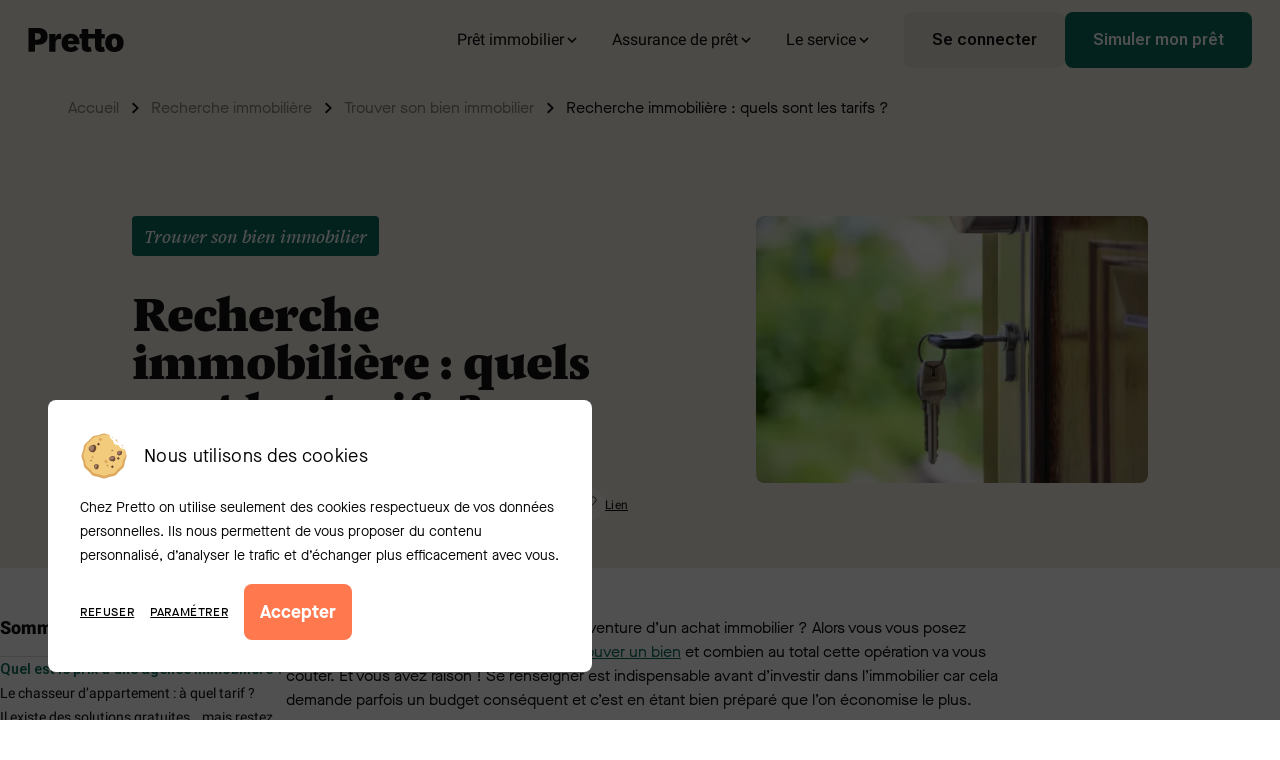

--- FILE ---
content_type: text/javascript
request_url: https://www.pretto.fr/component---src-post-types-post-cache-blocs-default-tsx-9370d72cf6b27b2f9e40.js
body_size: 3331
content:
"use strict";(self.__LOADABLE_LOADED_CHUNKS__=self.__LOADABLE_LOADED_CHUNKS__||[]).push([[3560],{33769:function(e,t,n){n.d(t,{_:function(){return u}});var r=n(9850),o=n.n(r),i=n(99223),a=n(37204),s=n(48010),u=function(e){var t,n,r,u=o()(e),l=u.data.wpPost;l.uri===s.hp&&(l.modified=(0,i.O)());var d=(null===(t=l.categories)||void 0===t?void 0:t.nodes.some((function(e){return e.databaseId===a.U6})))||l.primaryCategory.node.databaseId===a.U6,v=null===(n=l.categories)||void 0===n?void 0:n.nodes.some((function(e){var t=e.ancestors,n=e.databaseId===a.yc,r=null==t?void 0:t.nodes.some((function(e){return e.databaseId===a.yc}));return n||r})),c=(null===(r=l.categories)||void 0===r?void 0:r.nodes.some((function(e){return e.databaseId===a.xb})))||l.primaryCategory.node.databaseId===a.xb||l.uri.startsWith(s.rh);return(d||v||c)&&(l.modified=null),u.data.wpPost=l,u}},37253:function(e,t,n){n.d(t,{U:function(){return g}});var r=n(21209),o=n(5814),i=n(70264),a=n(32288),s=n(18886),u=n(88871),l=n(78069),d=(0,u.default)({resolved:{},chunkName:function(){return"templates-blocs-blocs"},isReady:function(e){var t=this.resolve(e);return!0===this.resolved[t]&&!!n.m[t]},importAsync:function(){return Promise.all([n.e(2543),n.e(5014)]).then(n.bind(n,89526))},requireAsync:function(e){var t=this,n=this.resolve(e);return this.resolved[n]=!1,this.importAsync(e).then((function(e){return t.resolved[n]=!0,e}))},requireSync:function e(t){var r=this.resolve(t);return n(r)},resolve:function e(){return 89526}},{resolveComponent:function(e){return e.Blocs}}),v=(0,u.default)({resolved:{},chunkName:function(){return"templates-offreAchat-offreAchat"},isReady:function(e){var t=this.resolve(e);return!0===this.resolved[t]&&!!n.m[t]},importAsync:function(){return n.e(969).then(n.bind(n,83897))},requireAsync:function(e){var t=this,n=this.resolve(e);return this.resolved[n]=!1,this.importAsync(e).then((function(e){return t.resolved[n]=!0,e}))},requireSync:function e(t){var r=this.resolve(t);return n(r)},resolve:function e(){return 83897}},{resolveComponent:function(e){return e.OffreAchat}}),c=(0,u.default)({resolved:{},chunkName:function(){return"templates-simulateurAvance-simulateurAvance"},isReady:function(e){var t=this.resolve(e);return!0===this.resolved[t]&&!!n.m[t]},importAsync:function(){return Promise.all([n.e(2543),n.e(2373)]).then(n.bind(n,29125))},requireAsync:function(e){var t=this,n=this.resolve(e);return this.resolved[n]=!1,this.importAsync(e).then((function(e){return t.resolved[n]=!0,e}))},requireSync:function e(t){var r=this.resolve(t);return n(r)},resolve:function e(){return 29125}},{resolveComponent:function(e){return e.SimulateurAvance}}),m=(0,u.default)({resolved:{},chunkName:function(){return"templates-simulateurPretImmobilier-containers-simulateurPretImmobilier"},isReady:function(e){var t=this.resolve(e);return!0===this.resolved[t]&&!!n.m[t]},importAsync:function(){return n.e(931).then(n.bind(n,73723))},requireAsync:function(e){var t=this,n=this.resolve(e);return this.resolved[n]=!1,this.importAsync(e).then((function(e){return t.resolved[n]=!0,e}))},requireSync:function e(t){var r=this.resolve(t);return n(r)},resolve:function e(){return 73723}},{resolveComponent:function(e){return e.SimulateurPretImmobilier}}),p=(0,u.default)({resolved:{},chunkName:function(){return"templates-simulateurAvanceAncienneVersion-simulateurAvanceAncienneVersion"},isReady:function(e){var t=this.resolve(e);return!0===this.resolved[t]&&!!n.m[t]},importAsync:function(){return Promise.all([n.e(532),n.e(7137),n.e(7824),n.e(4591)]).then(n.bind(n,90679))},requireAsync:function(e){var t=this,n=this.resolve(e);return this.resolved[n]=!1,this.importAsync(e).then((function(e){return t.resolved[n]=!0,e}))},requireSync:function e(t){var r=this.resolve(t);return n(r)},resolve:function e(){return 90679}},{resolveComponent:function(e){return e.SimulateurAvanceAncienneVersion}}),f=(0,u.default)({resolved:{},chunkName:function(){return"templates-simulateurBanque-simulateurBanque"},isReady:function(e){var t=this.resolve(e);return!0===this.resolved[t]&&!!n.m[t]},importAsync:function(){return Promise.all([n.e(532),n.e(617),n.e(3356),n.e(4061)]).then(n.bind(n,91432))},requireAsync:function(e){var t=this,n=this.resolve(e);return this.resolved[n]=!1,this.importAsync(e).then((function(e){return t.resolved[n]=!0,e}))},requireSync:function e(t){var r=this.resolve(t);return n(r)},resolve:function e(){return 91432}},{resolveComponent:function(e){return e.SimulateurBanque}}),h=(0,u.default)({resolved:{},chunkName:function(){return"templates-simulateurCondense-simulateurCondense"},isReady:function(e){var t=this.resolve(e);return!0===this.resolved[t]&&!!n.m[t]},importAsync:function(){return Promise.all([n.e(532),n.e(617),n.e(3356),n.e(9700)]).then(n.bind(n,72174))},requireAsync:function(e){var t=this,n=this.resolve(e);return this.resolved[n]=!1,this.importAsync(e).then((function(e){return t.resolved[n]=!0,e}))},requireSync:function e(t){var r=this.resolve(t);return n(r)},resolve:function e(){return 72174}},{resolveComponent:function(e){return e.SimulateurCondense}}),y=(0,u.default)({resolved:{},chunkName:function(){return"templates-simulateurCondenseVersionCalculette-simulateurCondenseVersionCalculette"},isReady:function(e){var t=this.resolve(e);return!0===this.resolved[t]&&!!n.m[t]},importAsync:function(){return Promise.all([n.e(532),n.e(617),n.e(7824),n.e(761)]).then(n.bind(n,83086))},requireAsync:function(e){var t=this,n=this.resolve(e);return this.resolved[n]=!1,this.importAsync(e).then((function(e){return t.resolved[n]=!0,e}))},requireSync:function e(t){var r=this.resolve(t);return n(r)},resolve:function e(){return 83086}},{resolveComponent:function(e){return e.SimulateurCondenseVersionCalculette}}),A=(0,u.default)({resolved:{},chunkName:function(){return"pretto-website-src-templates-tauxImmobilier-tauxImmobilier"},isReady:function(e){var t=this.resolve(e);return!0===this.resolved[t]&&!!n.m[t]},importAsync:function(){return Promise.all([n.e(1604),n.e(106),n.e(3287),n.e(1090)]).then(n.bind(n,95451))},requireAsync:function(e){var t=this,n=this.resolve(e);return this.resolved[n]=!1,this.importAsync(e).then((function(e){return t.resolved[n]=!0,e}))},requireSync:function e(t){var r=this.resolve(t);return n(r)},resolve:function e(){return 95451}},{resolveComponent:function(e){return e.TauxImmobilier}}),b=(0,u.default)({resolved:{},chunkName:function(){return"templates-tauxImmobilierBanque-tauxImmobilierBanque"},isReady:function(e){var t=this.resolve(e);return!0===this.resolved[t]&&!!n.m[t]},importAsync:function(){return Promise.all([n.e(3356),n.e(8551)]).then(n.bind(n,11375))},requireAsync:function(e){var t=this,n=this.resolve(e);return this.resolved[n]=!1,this.importAsync(e).then((function(e){return t.resolved[n]=!0,e}))},requireSync:function e(t){var r=this.resolve(t);return n(r)},resolve:function e(){return 11375}},{resolveComponent:function(e){return e.TauxImmobilierBanque}}),g=function(e){var t,n,s=(0,i.Z)(),u=e.data,d=u.allWpTag,v=u.wpPost,c=v.template.__typename===o.r7&&((null===(t=v.template.about.hero)||void 0===t?void 0:t[0].__typename)===r.Qc||(null===(n=v.template.about.rows)||void 0===n?void 0:n.some((function(e){return e.__typename===r.Us}))));return(0,l.tZ)(a.Q6,{postData:v,allWpTag:d,displayTodayAsPublicationDate:c,rates:{marketRatesRegionLatest:null==s?void 0:s.marketRatesRegionLatest,marketRatesLatest:null==s?void 0:s.marketRatesLatest,marketRatesHistoryFromStart:null==s?void 0:s.marketRatesHistoryFromStart},children:(0,l.tZ)(P,Object.assign({},e,{rates:s,displayTodayAsPublicationDate:c}))})},P=function(e){var t,n=e.data,r=n.articles,i=n.articlesCategory,a=n.allTemplateBlocsTag,u=n.bankGateway,g=n.secondaryMenu,P=n.wp,w=n.wpPost,C=n.wpRatesSettingsNewsAuthor,_=e.rates,S=e.pictoComponents,R=e.pageContext,q=R.shouldIncludeSecondaryMenu,Z=R.variant,k=e.displayTodayAsPublicationDate;switch(w.template.__typename){case o.K5:case o.r7:return(0,l.tZ)(d,{articlesProps:{articles:r,articlesCategory:i},data:w.template.__typename===o.K5?(0,s.l)(w):w,displayTodayAsPublicationDate:k,isSecondaryMenuDisplayed:q,pictoComponents:S,rates:_,ratesSettings:null===(t=P.acfOptionsRatesSettings)||void 0===t?void 0:t.ratesSettings,secondaryMenu:g,tagsData:a,variant:Z,publicationDate:w.date.split("T")[0]});case o.vr:return(0,l.tZ)(v,{data:w,variant:Z});case o.$N:return(0,l.tZ)(c,{data:w,variant:Z,marketRatesProfileLatest:null==_?void 0:_.marketRatesProfileLatest});case o.qr:return(0,l.tZ)(m,{data:w,variant:Z,marketRatesProfileLatest:null==_?void 0:_.marketRatesProfileLatest});case o.W2:return(0,l.tZ)(p,{data:w,variant:Z});case o.yP:return(0,l.tZ)(h,{data:w,variant:Z});case o.X5:return(0,l.tZ)(y,{data:w,variant:Z});case o.xv:return(0,l.tZ)(f,{bankGateway:u,data:w,variant:Z});case o.i_:case o.z8:case o.YJ:case o.E2:case o.De:return(0,l.tZ)(A,{data:{rates:_,wp:P,wpPost:w,wpRatesSettingsNewsAuthor:C},variant:Z});case o.xF:return(0,l.tZ)(b,{data:w,rates:_,variant:Z});default:return null}}},57879:function(e,t,n){n.r(t);var r=n(38777),o=n(27426),i=n(60722),a=n(89250),s=n(48010),u=n(21209),l=n(33769),d=n(37253),v=n(3067),c=n(22368),m=n(68548),p=n(18886),f=n(53367),h=n(78069),y=[];t.default=function(e){var t,n,A,b,g,P,w,C,_,S,R,q,Z,k,I,T,D,N,L,B,x,O,E,M,U,V,W,F,j,H,X,G,K,Q,z=e.data,J=e.pageContext,Y=(null===(t=z.wpPost)||void 0===t?void 0:t.uri)===s.hp,$="WpDefaultTemplate"===(null===(n=z.wpPost)||void 0===n||null===(A=n.template)||void 0===A?void 0:A.__typename)?(0,p.l)(z.wpPost):z.wpPost,ee="WpTemplate_Blocs"===(null==$||null===(b=$.template)||void 0===b?void 0:b.__typename)&&((null===(g=$.template.about)||void 0===g||null===(P=g.hero)||void 0===P||null===(w=P[0])||void 0===w?void 0:w.__typename)===u.M7||(null===(C=$.template.about)||void 0===C||null===(_=C.rows)||void 0===_?void 0:_.some((function(e){return(null==e?void 0:e.__typename)===u.gE})))),te=(0,f.useMemo)((function(){var e,t,n,o,i,a,s,u,l,d,v,c,m,p,f,h,y,A;return[].concat((0,r.Z)((0,r.Z)(null!==(e=null===(t=z.wpPost)||void 0===t||null===(n=t.primaryCategory)||void 0===n||null===(o=n.node.ancestors)||void 0===o?void 0:o.nodes)&&void 0!==e?e:[]).reverse()),(0,r.Z)((null===(i=z.wpPost)||void 0===i||null===(a=i.primaryCategory)||void 0===a?void 0:a.node.databaseId)!==(null===(s=z.wp)||void 0===s||null===(u=s.writingSettings)||void 0===u?void 0:u.defaultCategory)?[{title:null===(l=z.wpPost)||void 0===l||null===(d=l.primaryCategory)||void 0===d?void 0:d.node.name,url:null===(v=z.wpPost)||void 0===v||null===(c=v.primaryCategory)||void 0===c?void 0:c.node.uri}]:[]),[{title:null!==(m=null===(p=z.currentCategory)||void 0===p?void 0:p.name)&&void 0!==m?m:null===(f=z.wpPost)||void 0===f?void 0:f.title,url:null!==(h=null===(y=z.currentCategory)||void 0===y?void 0:y.uri)&&void 0!==h?h:null===(A=z.wpPost)||void 0===A?void 0:A.uri}])}),[]),ne=null!=$&&null!==(S=$.template)&&void 0!==S&&null!==(R=S.about)&&void 0!==R&&R.rows?$.template.about.rows.reduce((function(e,t){if(t.__typename===u.t5&&t.markdownContent){var n=(0,v.V)({markdown:t.markdownContent,headingType:"h2"});return[].concat((0,r.Z)(e),(0,r.Z)(n.map((function(e){return Object.assign({},e,{label:(0,c.u)(e.label)})}))))}if(t.title){var o=(0,c.u)(t.title);return[].concat((0,r.Z)(e),[{label:o,id:(0,m.l)(o)}])}return e}),[]):[],re=(0,h.BX)(o.Z,{breadcrumbItems:te,data:z,isSecondaryMenuActive:J.shouldIncludeSecondaryMenu,template:null===(q=z.wpPost)||void 0===q?void 0:q.template,topBannerSettings:null===(Z=z.wp)||void 0===Z||null===(k=Z.acfOptionsHomeSettings)||void 0===k?void 0:k.topBanner,areRelatedArticlesFooterDisplayed:!ee&&z.wpPost,mainCtaType:null===(I=z.wpPost)||void 0===I?void 0:I.mainCtaType,sections:ne,children:[(0,h.tZ)(d.U,Object.assign({},(0,l._)({pageContext:J,data:Object.assign({},z),pictoComponents:y}))),(0,h.tZ)(a.c,{data:{author:null===(T=z.wpPost)||void 0===T||null===(D=T.author)||void 0===D?void 0:D.node,breadcrumbItems:te,date:null===(N=z.wpPost)||void 0===N?void 0:N.date,description:null===(L=z.wpPost)||void 0===L||null===(B=L.seo)||void 0===B?void 0:B.description,image:null===(x=z.wpPost)||void 0===x||null===(O=x.postTypeMeta)||void 0===O?void 0:O.highlightedImage,modified:null===(E=z.wpPost)||void 0===E?void 0:E.modified,title:null===(M=z.wpPost)||void 0===M?void 0:M.title,uri:null===(U=z.wpPost)||void 0===U?void 0:U.uri},type:[a.X.ARTICLE,a.X.RATING].concat((0,r.Z)(Y?[a.X.WEB_PAGE_RATES]:[]))}),(0,h.tZ)(i.Z,Object.assign({},null===(V=z.wpPost)||void 0===V?void 0:V.seo,{category:null===(W=z.highestCategory)||void 0===W?void 0:W.name,date:null===(F=z.wpPost)||void 0===F?void 0:F.date,image:null===(j=z.wpPost)||void 0===j||null===(H=j.postTypeMeta)||void 0===H?void 0:H.highlightedImage,modified:null===(X=z.wpPost)||void 0===X?void 0:X.modified,template:null===(G=z.wpPost)||void 0===G?void 0:G.template}))]});return(null===(K=z.wpPost)||void 0===K||null===(Q=K.content)||void 0===Q?void 0:Q.includes('<Question title="'))?(0,h.tZ)("div",{itemScope:!0,itemType:"https://schema.org/FAQPage",children:re}):re}},68548:function(e,t,n){n.d(t,{l:function(){return r}});var r=function(e){var t;return null!==(t=null==e?void 0:e.normalize("NFD").replace(/[^a-zA-Z0-9-\s]/g,"").trim().replace(/\s+/g,"-").toLowerCase())&&void 0!==t?t:""}}}]);
//# sourceMappingURL=component---src-post-types-post-cache-blocs-default-tsx-9370d72cf6b27b2f9e40.js.map

--- FILE ---
content_type: text/javascript
request_url: https://www.pretto.fr/commons-bf413b752fe113e581d6.js
body_size: 69013
content:
/*! For license information please see commons-bf413b752fe113e581d6.js.LICENSE.txt */
(self.__LOADABLE_LOADED_CHUNKS__=self.__LOADABLE_LOADED_CHUNKS__||[]).push([[9351],{98998:function(e,t,n){"use strict";n.d(t,{IJ:function(){return a},Wn:function(){return s},pk:function(){return o}});var r=n(65998),i=n(22574),o=(0,i.css)(["outline:1px dashed ",";"],(function(e){return e.theme.legacy.colors.primary1.default})),a=(0,i.css)(["background-color:",";@media screen and (min-width:","){backdrop-filter:blur(14px);}"],(function(e){return e.theme.legacy.colors.neutral1.fade(80)}),r.AV.tablet),s=function(e){switch(void 0===e&&(e=1),e){case 0:return(0,i.css)(["box-shadow:none;"]);case 1:return(0,i.css)(["box-shadow:0 2px 10px 0 ",";"],(function(e){return e.theme.legacy.colors.neutral1.fade(20)}));case 2:return(0,i.css)(["box-shadow:0 4px 20px 0 ",";"],(function(e){return e.theme.legacy.colors.neutral1.fade(15)}));case 3:return(0,i.css)(["box-shadow:0 6px 30px 0 ",";"],(function(e){return e.theme.legacy.colors.neutral1.fade(15)}))}}},8829:function(e,t,n){"use strict";n.d(t,{Z:function(){return l}});var r=n(31461),i=n(41956),o=n(53367),a=n(22574).default.span.withConfig({displayName:"styles__Icon",componentId:"sc-goa033-0"})(["align-items:center;color:",";display:flex;font-family:"," !important;font-style:normal !important;font-weight:normal !important;font-variant:normal !important;justify-content:center;line-height:1;speak:none;text-transform:none !important;transition:color 150ms linear;&:before{content:'","';}"],(function(e){var t=e.theme,n=e.variant;return t.legacy.colors[n]}),(function(e){return e.theme.legacy.fonts.bricks}),(function(e){switch(e.$name){case"cross":return"\\61";case"cross-circle":return"\\62";case"arrow-left":return"\\65";case"arrow-right":return"\\66";case"calendar":return"\\67";case"chat":return"\\68";case"mail":return"\\69";case"phone":return"\\6b";case"check":return"\\63";case"facebook":return"\\6a";case"linkedin":return"\\6c";case"file":return"\\6f";case"exclamation-mark":return"\\70";case"more":return"\\72";case"chevron-left":return"\\73";case"chevron-right":return"\\64";case"pen":return"\\74";case"menu":return"\\75";case"info":return"\\76";case"user":return"\\77";case"locker-opened":return"\\78";case"locker-closed":return"\\79";case"arrow-full-bottom":return"\\7a";case"arrow-full-top":return"\\41";case"star":return"\\42";case"clock":return"\\44";case"check-2":return"\\43";case"upload":return"\\6e";case"home":return"\\71";case"help":return"\\45";case"3-dots":return"\\46";case"cross-circle-2":return"\\47";case"check-circle":return"\\48";case"add":return"\\49";case"operation-equal":return"\\4a";case"operation-minus":return"\\4b";case"operation-plus":return"\\4c";case"thumb-up":return"\\4e";case"user-account":return"\\50";case"share":return"\\51";case"trash":return"\\52";case"save":return"\\53";case"whatsapp":return"\\54";case"twitter":return"\\55";case"folder":return"\\56";case"folder-lines":return"\\57";case"dash":return"\\4d";case"filter":return"\\58";case"text":return"\\59";case"p-logo":return"\\5a";case"trustpilot-star":return"\\30";case"article":return"\\31";case"link":return"\\32";case"search":return"\\6d";case"bookmark":return"\\4f";case"graphs":return"\\33";case"exclamation-mark-outline":return"\\34";case"legal":return"\\35";case"localisation":return"\\36";case"user-2":return"\\37";case"euro":return"\\38";case"notification":return"\\39";case"link-2":return"\\21";case"mail-2":return"\\22";case"share-2":return"\\23";case"instagram":return"\\24";case"youtube":return"\\25";case"user-line":return"\\26";case"bars":return"\\27";case"toast":return"\\28";case"cloud":return"\\29";case"calendar-line":return"\\2a";case"flash":return"\\2b";case"bubble":return"\\2c";case"folder-line":return"\\2d";case"shield":return"\\2e";case"check-handwrite":return"\\2f";case"user-stars":return"\\3a";case"star-line":return"\\3b";case"pencil":return"\\3c";case"search-line":return"\\3d";case"check-line":return"\\3e";case"menu-line":return"\\3f";case"quote":return"\\40";case"chevron-right-2":return"\\5b";case"chevron-left-2":return"\\5d";default:return""}})),s=n(78069),c=["name","variant","loading"],u=function(e){var t=e.name,n=e.variant,o=e.loading,u=(0,r.Z)(e,c);return o?(0,s.tZ)(i.Z,{size:"small",variant:n}):(0,s.tZ)(a,Object.assign({},u,{$name:t,variant:n}))};u.defaultProps={loading:!1,variant:"inherit"};var l=(0,o.memo)(u)},46705:function(e,t,n){"use strict";n.d(t,{Z:function(){return b}});var r=n(31461),i=n(71875),o=n(2689),a=n.n(o),s=n(53367),c=n(22574),u=n(65998),l=.25,d={large:4,medium:3,small:2},f=c.default.svg.withConfig({displayName:"styles__Star",componentId:"sc-4af3qj-0"})((function(e){var t=e.$size;return(0,c.css)(["height:",";width:",";&& + &&{margin-left:",";}"],(0,u.g)(d[t]),(0,u.g)(d[t]),(0,u.g)(d[t]*l))})),p=c.default.div.withConfig({displayName:"styles__Stars",componentId:"sc-4af3qj-1"})(["position:relative;"]),h=c.default.div.withConfig({displayName:"styles__StarsActive",componentId:"sc-4af3qj-2"})(["bottom:0;clip-path:inset( 0 ","px 0 0 );color:",";display:flex;flex-wrap:nowrap;left:0;position:absolute;top:0;"],(function(e){var t=e.$score,n=e.$size;return(5-t)*(0,u.ng)(d[n])+(0,u.ng)(d[n]*l)*(5-Math.ceil(t))}),(function(e){var t=e.$score;return t<=1?"#FF3722":t<=2?"#FF8622":t<=3?"#FFCE00":t<=4?"#73CF11":"#00B67A"})),m=c.default.div.withConfig({displayName:"styles__StarsIdle",componentId:"sc-4af3qj-3"})(["color:",";clip-path:inset( 0 0 0 ","px );display:flex;flex-wrap:wrap;min-width:100px;"],(function(e){return e.theme.colors.neutral3}),(function(e){var t=e.$score,n=e.$size;return t*(0,u.ng)(d[n])+(0,u.ng)(d[n]*l)*Math.floor(t)})),g=n(78069),y=["score","size"],v=function(e){var t=e.score,n=e.size,o=(0,r.Z)(e,y),u=(0,c.useTheme)();return(0,g.tZ)(p,Object.assign({},o,{children:[m,h].map((function(e,r){return(0,s.createElement)(e,Object.assign({},o,{key:r,$score:t,$size:n}),a()(5).map((function(e){return(0,g.BX)(f,{$size:n,viewBox:"0 0 16 16",children:[(0,g.tZ)("rect",{fill:u.colors.white,x:2,y:2,width:12,height:12}),(0,g.tZ)(i.c1,{})]},e)})))}))}))};v.defaultProps={size:"medium"};var b=(0,s.memo)(v)},80182:function(e,t,n){"use strict";var r=n(31461),i=n(53367),o=n(52521),a=n(78069),s=["children"],c=function(e){var t=e.children,n=(0,r.Z)(e,s);return(0,a.tZ)(o.i,Object.assign({},n,{children:t}))};t.Z=(0,i.memo)(c)},52521:function(e,t,n){"use strict";n.d(t,{i:function(){return s}});var r=n(38777),i=n(65998),o=n(22574),a={default:"\n    margin-left: "+(0,i.g)(2)+";\n    margin-right: "+(0,i.g)(2)+";\n  ",tablet:"\n    margin-left: "+(0,i.g)(3)+";\n    margin-right: "+(0,i.g)(3)+";\n  ",laptop:"\n    margin-left: "+(0,i.g)(6)+";\n    margin-right: "+(0,i.g)(6)+";\n  ",desktop:"\n    max-width: "+i.AV.desktop+";\n    margin-left: auto;\n    margin-right: auto;\n    padding: 0 "+(0,i.g)(6)+";\n  "},s=o.default.div.withConfig({displayName:"styles__Wrapper",componentId:"sc-gk465i-0"})(["",""],(function(e){var t=!0===e.full?"laptop":e.full;return Object.entries(a).reduce((function(e,n){var s=n[0],c=n[1];return t&&Object.keys(a).indexOf(t)>Object.keys(a).indexOf(s)?e:[].concat((0,r.Z)(e),(0,r.Z)("default"===s?(0,o.css)(["",""],c):(0,o.css)(["@media screen and (min-width:","){","}"],i.AV[s],c)))}),[])}))},41956:function(e,t,n){"use strict";n.d(t,{Z:function(){return O}});var r={};n.r(r),n.d(r,{content:function(){return c},loaderCircle:function(){return u},loaderLine:function(){return l},loaderLineMask:function(){return d},rotate:function(){return f},spin:function(){return p},spinner:function(){return h},spinnerContent:function(){return m},spinnerLarge:function(){return g},spinnerMedium:function(){return y},spinnerOverlay:function(){return v},spinnerPrism:function(){return b},spinnerSmall:function(){return w},spinnerWhite:function(){return _},spinnerWrapper:function(){return x},verticalCenteredBox:function(){return I}});var i=n(57954),o=n.n(i),a=n(26754),s=n.n(a),c="SpinnerLegacy-module--content--jJYMX",u="SpinnerLegacy-module--loader-circle--VviFn",l="SpinnerLegacy-module--loader-line--8ko5I",d="SpinnerLegacy-module--loader-line-mask--YMf6Y",f="SpinnerLegacy-module--rotate--0+uOc",p="SpinnerLegacy-module--spin--XGiMX",h="SpinnerLegacy-module--spinner--xTHOr",m="SpinnerLegacy-module--spinner--content--8Rgu-",g="SpinnerLegacy-module--spinner--large--keOFT",y="SpinnerLegacy-module--spinner--medium--49k1w",v="SpinnerLegacy-module--spinner--overlay--CtTkM",b="SpinnerLegacy-module--spinner--prism--ffJlQ",w="SpinnerLegacy-module--spinner--small--mp+sf",_="SpinnerLegacy-module--spinner--white--GSUKt",x="SpinnerLegacy-module--spinner--wrapper--5oBfd",I="SpinnerLegacy-module--vertical-centered-box--H3enF",C=n(78069),A=function(e){var t,n,i=e.size,a=e.overlay,f=e.children,p=e.variant;return(0,C.tZ)("div",{className:o()(r["spinner"+s()(null!=i?i:"")],(t={},t[v]=a,t)),children:(0,C.BX)("div",{className:x,children:[(0,C.tZ)("div",{className:o()(h,b,(n={},n[_]="white"===p,n)),children:(0,C.tZ)("div",{className:I,children:(0,C.BX)("div",{className:c,children:[(0,C.tZ)("div",{className:u}),(0,C.tZ)("div",{className:d,children:(0,C.tZ)("div",{className:l})})]})})}),f&&(0,C.tZ)("div",{className:m,children:f})]})})};A.defaultProps={size:"medium",overlay:!1};var O=A},10370:function(e,t,n){"use strict";n.d(t,{Z:function(){return y}});var r=n(31461),i=n(13980),o=n.n(i),a=n(53367),s=n(22574),c=n(65998),u=400,l=500,d=700,f=900,p=((0,s.css)(["",""],(function(e){switch(e.$typo){case"button18":case"button":case"bodyBold16":case"bodyBold":return(0,s.css)(["font-family:'MaisonNeue-Bold';"]);case"link12":case"link":case"headline16":case"headline":case"textBig40":case"textBig":case"textLarge24":case"textLarge":case"bodyMedium16":case"bodyMedium":return(0,s.css)(["font-family:'MaisonNeue-Medium';"]);case"inputBook16":case"input":case"bodyBook16":case"bodyBook":default:case"caption12":case"caption":return(0,s.css)(["font-family:'MaisonNeue-Book';"]);case"heading64":case"heading1":case"heading48":case"heading2":case"heading32":case"heading3":case"heading16":case"heading4":case"bodyBlack":return(0,s.css)(["font-family:'MaisonNeue-Black';"])}})),s.default.div.withConfig({displayName:"styles__BaseTypo",componentId:"sc-198xhmk-0"})(["font-family:",",sans-serif;"," ",""],(function(e){return e.theme.font}),(function(e){var t=e.isRN,n=void 0!==t&&t;return(0,s.css)(["",""],(function(e){switch(e.$typo){case"button18":case"button":return(0,s.css)(["font-size:",";line-height:",";",";"],(0,c.g)(2,2),(0,c.g)(3),!n&&(0,s.css)(["font-weight:",";"],d));case"link12":case"link":return(0,s.css)(["font-size:",";line-height:",";",";text-transform:uppercase;"],(0,c.g)(1.5),(0,c.g)(2),!n&&(0,s.css)(["font-weight:",";letter-spacing:0.05em;"],l));case"inputBook16":case"input":return(0,s.css)(["font-size:",";line-height:",";",";"],(0,c.g)(2),(0,c.g)(4),!n&&(0,s.css)(["font-weight:",";"],u));case"heading64":case"heading1":return(0,s.css)(["font-size:",";line-height:",";",";"],(0,c.g)(8),(0,c.g)(9),!n&&(0,s.css)(["font-weight:",";"],f));case"heading48":case"heading2":return(0,s.css)(["font-size:",";line-height:",";",";"],(0,c.g)(6),(0,c.g)(7),!n&&(0,s.css)(["font-weight:",";"],f));case"heading32":case"heading3":return(0,s.css)(["font-size:",";line-height:",";",";"],(0,c.g)(4),(0,c.g)(5),!n&&(0,s.css)(["font-weight:",";letter-spacing:-0.025em;"],f));case"heading16":case"heading4":return(0,s.css)(["font-size:",";line-height:",";",";"],(0,c.g)(2),(0,c.g)(3),!n&&(0,s.css)(["font-weight:",";letter-spacing:-0.025em;"],f));case"headline16":case"headline":return(0,s.css)(["font-size:",";line-height:",";text-transform:uppercase;",";"],(0,c.g)(2),(0,c.g)(3),!n&&(0,s.css)(["font-weight:",";letter-spacing:0.05em;"],l));case"numbers32":return(0,s.css)(["font-size:",";line-height:",";",";"],(0,c.g)(4),(0,c.g)(5),!n&&(0,s.css)(["font-weight:",";"],f));case"textBig40":case"textBig":return(0,s.css)(["font-size:",";line-height:",";",";"],(0,c.g)(5),(0,c.g)(7),!n&&(0,s.css)(["font-weight:",";"],l));case"textLarge24":case"textLarge":return(0,s.css)(["font-size:",";line-height:",";",";"],(0,c.g)(3),(0,c.g)(4),!n&&(0,s.css)(["font-weight:",";"],l));case"bodyBlack":return(0,s.css)(["font-size:",";line-height:",";",";"],(0,c.g)(2),(0,c.g)(3),!n&&(0,s.css)(["font-weight:",";"],f));case"bodyBold16":case"bodyBold":return(0,s.css)(["font-size:",";line-height:",";",";"],(0,c.g)(2),(0,c.g)(3),!n&&(0,s.css)(["font-weight:",";"],d));case"bodyMedium16":case"bodyMedium":return(0,s.css)(["font-size:",";line-height:",";",";"],(0,c.g)(2),(0,c.g)(3),!n&&(0,s.css)(["font-weight:",";b,strong{font-weight:",";}"],l,d));case"bodyBook16":case"bodyBook":default:return(0,s.css)(["font-size:",";line-height:",";",";"],(0,c.g)(2),(0,c.g)(3),!n&&(0,s.css)(["font-weight:",";b,strong{font-weight:",";}"],u,l));case"caption12":case"caption":return(0,s.css)(["font-size:",";line-height:",";",";"],(0,c.g)(1.5),(0,c.g)(2),!n&&(0,s.css)(["font-weight:",";b,strong{font-weight:",";}"],u,l))}}))}),(function(e){return e.$isNumber&&(0,s.css)(["font-variant-numeric:tabular-nums;"])}))),h=n(78069),m=["children","typo","isNumber"],g=(0,a.forwardRef)((function(e,t){var n=e.children,i=e.typo,o=e.isNumber,a=(0,r.Z)(e,m);return(0,h.tZ)(p,Object.assign({$typo:i,$isNumber:o},a,{ref:t,children:n}))}));g.propTypes={children:o().node,isNumber:o().bool,typo:o().oneOf(["button18","link12","inputBook16","heading64","heading48","heading32","heading16","headline16","textBig40","textLarge24","bodyBold16","bodyMedium16","bodyBook16","caption12","numbers32","button","link","input","heading1","heading2","heading3","heading4","headline","textBig","textLarge","bodyBlack","bodyBold","bodyMedium","bodyBook","caption"]),variant:o().string},g.displayName="BaseTypo";var y=(0,a.memo)(g)},53131:function(e,t,n){"use strict";n.d(t,{Hi:function(){return p},ij:function(){return f}});var r=n(81665),i=n(31461),o=n(65998),a=n(53367),s=n(2260),c=n.n(s),u=n(78069),l=["children","min","max"],d=function(e){var t=e.children,n=e.min,r=e.max,a=(0,i.Z)(e,l),s=o.TB[n],d=o.TB[r]&&o.TB[r]-1,f={};return s&&Object.assign(f,{minWidth:s}),d&&Object.assign(f,{maxWidth:d}),(0,u.tZ)(c(),Object.assign({},f,a,{children:t}))};t.ZP=(0,a.memo)(d);var f=function(e){function t(){return e.apply(this,arguments)||this}return(0,r.Z)(t,e),t.prototype.render=function(){return(0,u.tZ)(c(),Object.assign({maxWidth:767},this.props))},t}(a.Component),p=function(e){function t(){return e.apply(this,arguments)||this}return(0,r.Z)(t,e),t.prototype.render=function(){return(0,u.tZ)(c(),Object.assign({minWidth:768},this.props))},t}(a.Component)},2751:function(e,t,n){"use strict";n.d(t,{Ft:function(){return o},K5:function(){return s},L_:function(){return u},Mf:function(){return l},NF:function(){return a},hY:function(){return c},pe:function(){return i},qN:function(){return r}});var r=40,i=37,o=39,a=38,s=13,c=27,u=32,l=9},25357:function(e,t,n){"use strict";n.d(t,{w:function(){return r}});var r="undefined"!=typeof navigator&&(/MSIE/.test(navigator.userAgent)||/Trident\//.test(navigator.appVersion))},99223:function(e,t,n){"use strict";n.d(t,{O:function(){return _}});n(86063),n(76400);var r=n(57631),i=n.n(r),o=n(85704),a=n.n(o),s=n(37720),c=n.n(s),u=n(21810),l=n.n(u),d=n(83746),f=n.n(d),p=n(33953),h=n.n(p),m=n(99060),g=n.n(m),y=n(16086),v=n.n(y),b=n(91759),w=n.n(b);i().locale("fr"),i().extend(a()),i().extend(c()),i().extend(l()),i().extend(f()),i().extend(h()),i().extend(g()),i().extend(v()),i().extend(w()),t.Z=i();var _=i()},39196:function(e,t,n){"use strict";n.r(t),n.d(t,{default:function(){return T}});var r={};n.r(r),n.d(r,{a:function(){return x},li:function(){return I},p:function(){return C},strong:function(){return O},ul:function(){return A}});var i=n(38777),o=n(31461),a=n(25463),s=n(13980),c=n.n(s),u=n(53367),l=n(27851),d=n(71875),f=n(65998),p=n(10370),h=n(22574),m=h.default.div.withConfig({displayName:"styles__Block",componentId:"sc-1qjc0o4-0"})(["& + &{margin-top:",";}"],(0,f.g)(2)),g=(0,h.default)(p.Z).attrs({typo:"bodyBook16"}).withConfig({displayName:"styles__Content",componentId:"sc-1qjc0o4-1"})(["a{text-decoration:underline;}strong{font-weight:700;}"]),y=(0,h.default)(m).attrs({as:"p"}).withConfig({displayName:"styles__Paragraph",componentId:"sc-1qjc0o4-2"})([""]),v=(0,h.default)(m).attrs({as:"ul"}).withConfig({displayName:"styles__List",componentId:"sc-1qjc0o4-3"})([""]),b=h.default.li.withConfig({displayName:"styles__ListItem",componentId:"sc-1qjc0o4-4"})(["display:grid;grid-gap:",";grid-template-columns:24px 1fr;& + &{margin-top:",";}"],(0,f.g)(2),(0,f.g)(1)),w=h.default.strong.withConfig({displayName:"styles__Strong",componentId:"sc-1qjc0o4-5"})(["font-weight:bold;"]),_=n(78069),x=function(e){var t=e.children,n=e.href;return(0,_.tZ)(l.Z,{href:n,children:t})},I=function(e){var t=e.children;return(0,_.BX)(b,{children:[(0,_.tZ)(d.eP,{}),(0,_.tZ)("div",{children:t})]})},C=function(e){var t=e.children;return(0,_.tZ)(y,{children:t})},A=function(e){var t=e.children;return(0,_.tZ)(v,{children:t})},O=function(e){var t=e.children;return(0,_.tZ)(w,{children:t})},k=["allowedTypes","children"],S=(0,u.forwardRef)((function(e,t){var n=e.allowedTypes,s=e.children,c=(0,o.Z)(e,k);return(0,_.tZ)(g,Object.assign({},c,{ref:t,children:(0,_.tZ)(a.Z,{options:{createElement:function(e,t,o){var a;return[].concat((0,i.Z)(n),["p"]).includes(e)?(0,u.createElement)(null!==(a=null==r?void 0:r[e])&&void 0!==a?a:e,t,o):(0,u.createElement)(u.Fragment,{key:t.key},o)},forceBlock:!0},children:s})}))}));S.displayName="RichContent",S.propTypes={allowedTypes:c().arrayOf(c().oneOf(["a","br","li","strong","ul"])).isRequired,children:c().node.isRequired};var T=(0,u.memo)(S)},18185:function(e,t,n){"use strict";n.d(t,{Z:function(){return V}});var r=n(31461),i=n(53131),o=n(2751),a=n(53367),s=n(22574),c=n(98998),u=n(64424),l=n(65998),d=n(10370),f=n(27851),p=function(){return(0,s.css)(["background-color:",";color:",";"],(function(e){return e.theme.colors.white}),(function(e){return e.theme.colors.neutral1}))},h=function(e){var t=e.theme;return(0,s.css)(["opacity:0;visibility:hidden;transition:all 300ms ease-in-out;@media screen and (min-width:","){transform:translateY(",");}",""],l.AV.tablet,(0,l.g)(-4),t.isOpen&&(0,s.css)(["visibility:visible;opacity:1;transition:transform 300ms ease-in-out,opacity 300ms ease-in-out;@media screen and (min-width:","){transform:translateY(0);}"],l.AV.tablet))},m=function(){return(0,s.css)([""," "," "," padding-top:",";padding-bottom:",";border-radius:",";"],h,p,u.Wn("card"),(0,l.g)(1),(0,l.g)(1),(0,l.g)(1))},g=s.default.div.withConfig({displayName:"styles__Dropdown",componentId:"sc-10guxqv-0"})(["background-color:inherit;position:relative;"]),y=(0,s.default)(d.Z).attrs({typo:"bodyBook16"}).withConfig({displayName:"styles__Label",componentId:"sc-10guxqv-1"})(["display:inline-block;cursor:pointer;color:",";"],(function(e){return e.theme.colors.neutral2})),v=s.default.ul.withConfig({displayName:"styles__DropdownContainerMobile",componentId:"sc-10guxqv-2"})(["",";max-height:100%;overflow:auto;width:100%;z-index:99999;"],m),b=s.default.ul.withConfig({displayName:"styles__DropdownContainer",componentId:"sc-10guxqv-3"})(["",";position:absolute;top:100%;left:0;z-index:99999;"],m),w=(0,s.default)(d.Z).attrs({forwardedAs:f.Z,typo:"bodyMedium"}).withConfig({displayName:"styles__OptionLink",componentId:"sc-10guxqv-4"})([""," display:block;padding:"," ",";"],p,(0,l.g)(1),(0,l.g)(2)),_=s.default.div.withConfig({displayName:"styles__Overlay",componentId:"sc-10guxqv-5"})(["",";"," display:flex;align-items:center;top:0;left:0;bottom:0;right:0;padding:",";position:fixed;z-index:999;"],c.IJ,h,(0,l.g)(2)),x=n(78069),I=["options"],C=function(e){var t=e.options,n=(0,r.Z)(e,I),c=(0,a.useState)(!1),u=c[0],l=c[1],d=(0,a.useState)(null),f=d[0],p=d[1],h=(0,a.useRef)(null),m=(0,a.useRef)([]);(0,a.useEffect)((function(){return document.addEventListener("click",C,!0),function(){document.removeEventListener("click",C,!0)}}),[]),(0,a.useEffect)((function(){null!==f&&f>=0&&m.current[f].focus()}),[f]);var C=function(e){var t=h.current;t&&t.contains(e.target)||(l(!1),p(null))},A=function(){l((function(e){return!e}))},O=t.length-1,k=function(){var e=f+1;p(e>O?0:e)},S=function(){var e=f-1;p(e<0?O:e)},T=function(e,t){switch(e.keyCode){case o.Mf:if(e.preventDefault(),e.shiftKey){S();break}k();break;case o.qN:k();break;case o.NF:S();break;case o.hY:l(!1),p(null);break;case o.L_:!function(e){m.current[e].click(),l(!1)}(t)}},j=t.map((function(e,t){return(0,x.tZ)("li",{role:"none",children:(0,x.tZ)(w,{href:e.url,onKeyDown:function(e){T(e,t)},ref:function(e){m.current[t]=e},role:"menuitem",children:e.title})},t)}));return(0,x.tZ)(s.ThemeProvider,{theme:{isOpen:u},children:(0,x.BX)(g,Object.assign({ref:h},n,{children:[(0,x.tZ)(y,{"aria-expanded":u,onClick:A,onKeyDown:function(e){[o.K5,o.L_].includes(e.keyCode)&&(e.preventDefault(),null===f&&p(0),A())},tabIndex:"0",children:"..."}),(0,x.tZ)(i.ZP,{max:"tablet",children:(0,x.tZ)(_,{onClick:A,children:(0,x.tZ)(v,{role:"menu",children:j})})}),(0,x.tZ)(i.ZP,{min:"tablet",children:(0,x.tZ)(b,{role:"menu",children:j})})]}))})},A=n(4607),O=n(9850),k=n.n(O),S=n(71875),T=s.default.ol.withConfig({displayName:"styles__Breadcrumb",componentId:"sc-k0ssrw-0"})(["display:flex;align-items:center;white-space:nowrap;"]),j=(0,s.default)(T).withConfig({displayName:"styles__HiddenBreadcrumb",componentId:"sc-k0ssrw-1"})(["visibility:hidden;max-height:0;overflow:hidden;"]),N=(0,s.default)(d.Z).attrs({forwardedAs:"li",typo:"bodyBook16"}).withConfig({displayName:"styles__HiddenItem",componentId:"sc-k0ssrw-2"})([""]),P=(0,s.default)(N).withConfig({displayName:"styles__Item",componentId:"sc-k0ssrw-3"})(["color:",";&:last-child{overflow:hidden;}"],(function(e){return e.theme.colors.neutral2})),M=(0,s.default)(d.Z).attrs({forwardedAs:f.Z,typo:"bodyBook16"}).withConfig({displayName:"styles__ItemLink",componentId:"sc-k0ssrw-4"})([""]),Z=(0,s.default)(d.Z).attrs({typo:"bodyBook16"}).withConfig({displayName:"styles__Title",componentId:"sc-k0ssrw-5"})(["color:",";&:last-child{overflow:hidden;text-overflow:ellipsis;white-space:nowrap;}"],(function(e){return e.theme.colors.neutral1})),D=s.default.li.withConfig({displayName:"styles__PictoContainer",componentId:"sc-k0ssrw-6"})(["display:flex;align-items:center;"]),L=(0,s.default)(S.U8).withConfig({displayName:"styles__Picto",componentId:"sc-k0ssrw-7"})(["margin:0 ",";flex-shrink:0;color:",";"],(0,l.g)(1),(function(e){return e.theme.colors.neutral1})),E=["items"],R=function(e){var t=e.isLast,n=e.position,r=e.url,i=e.title,s=(0,a.useRef)([]);return(0,x.BX)(x.HY,{children:[(0,x.tZ)(P,{$isLast:t,children:t?(0,x.tZ)(Z,{"aria-current":i,children:i}):(0,x.tZ)(M,{href:r,onKeyDown:function(e){e.keyCode===o.L_&&s.current[n].click()},ref:function(e){s.current[n]=e},children:i})}),!t&&(0,x.tZ)(D,{children:(0,x.tZ)(L,{})})]})},B=function(e){var t=e.dropdownItemList;return(0,x.BX)(x.HY,{children:[(0,x.tZ)(P,{children:(0,x.tZ)(C,{options:t})}),(0,x.tZ)(D,{children:(0,x.tZ)(L,{})})]})},$=function(e){var t=e.isLast,n=e.title;return(0,x.BX)(x.HY,{children:[(0,x.tZ)(N,{$isLast:t,children:t?(0,x.tZ)(Z,{children:n}):(0,x.tZ)(d.Z,{typo:"bodyBook16",children:n})}),!t&&(0,x.tZ)(D,{children:(0,x.tZ)(L,{})})]})},V=function(e){var t=e.items,n=(0,r.Z)(e,E),i=(0,a.useState)(!1),o=i[0],s=i[1],c=(0,a.useRef)(null),u=(0,A.a)().width;(0,a.useEffect)((function(){var e=c.current.clientWidth,n=c.current.scrollWidth;n>e&&t.length>2&&s(!0),e>=n&&s(!1)}),[u]);var l=k()(t),d=l.splice(1,l.length-2),f=l[0],p=l[1];return(0,x.BX)("div",Object.assign({},n,{children:[(0,x.tZ)(T,{"aria-label":"Breadcrumb",children:o?(0,x.BX)(x.HY,{children:[(0,x.tZ)(R,{url:f.url,title:f.title,position:1}),(0,x.tZ)(B,{dropdownItemList:d}),(0,x.tZ)(R,{isLast:!0,url:p.url,title:p.title,position:t.length+1})]}):t.map((function(e,n){var r=e.title,i=e.url,o=n===t.length-1;return(0,x.tZ)(R,{isLast:o,position:n,url:i,title:r},n)}))}),(0,x.tZ)(j,{"aria-label":"none",ref:c,children:t.map((function(e,n){var r=e.title,i=n===t.length-1;return(0,x.tZ)($,{isLast:i,position:n,title:r},n)}))})]}))}},1708:function(e,t,n){"use strict";n.d(t,{k:function(){return a}});var r=n(2751),i=n(22574),o=n(78069),a=function(e){var t=e.children,n=e.href,i=e.onClick,a=e.className,c=function(e){if(n){var t=n.startsWith("http")?"_blank":"_self";window.open(n,t)}else{for(var r=arguments.length,o=new Array(r>1?r-1:0),a=1;a<r;a++)o[a-1]=arguments[a];i.apply(void 0,[e].concat(o))}};return(0,o.tZ)(s,{tabIndex:"0",onClick:c,onKeyDown:function(e){e.keyCode===r.K5&&c()},className:a,children:t})},s=i.default.span.withConfig({displayName:"Bridge__Component",componentId:"sc-18zyewx-0"})(["cursor:pointer;"])},52383:function(e,t,n){"use strict";var r=n(53367);t.Z=(0,r.createContext)(null)},82120:function(e,t){"use strict";Object.defineProperty(t,"__esModule",{value:!0}),t.TRUSTPILOT_BUSINESS_UNIT_ID=t.TRUSTPILOT_API_KEY=t.TIMEKIT_API_KEY=t.SEGMENT_KEY=t.SCORE_API_KEY=t.INDEX_NOW_KEY=t.HELLOSIGN_CLIENT_ID=t.GOCARDLESS_CREDITOR_ID=t.GATSBY_BQ_API_KEY=t.FRONT_CHAT=t.AUTH0_CLIENT_ID=t.API_RATE_USERNAME=t.API_RATE_KEY=t.ALGOLIA_SEARCH_APP_ID=t.ALGOLIA_SEARCH_API_KEY=t.ALGOLIA_PLACES_APP_ID=t.ALGOLIA_PLACES_API_KEY=t.ALGOLIA_COUNTRIES_APP_ID=t.ALGOLIA_COUNTRIES_API_KEY=t.AIRTABLE_APP_ID=t.AIRTABLE_API_KEY=void 0,t.AIRTABLE_API_KEY="keybf0SvdScGBEguD",t.AIRTABLE_APP_ID="appQxSIuPdd10S4jw",t.ALGOLIA_COUNTRIES_API_KEY="9542835a863773f09864e19a2d49c246",t.ALGOLIA_COUNTRIES_APP_ID="BZTF8O1LPU",t.ALGOLIA_PLACES_API_KEY="777041cbaff48221f065a6c22f4fd862",t.ALGOLIA_PLACES_APP_ID="plGOZYDWK1LU",t.ALGOLIA_SEARCH_API_KEY="f241266d202198ceb497f91a7ac645e7",t.ALGOLIA_SEARCH_APP_ID="EPDP0DB5CE",t.API_RATE_KEY="275da2b20ca7dadeb3c3ad7beed8db80",t.API_RATE_USERNAME="pretto-website",t.AUTH0_CLIENT_ID="fBoi0R8dy8hepDRcqr0GtXlJCI1Jy2UC",t.FRONT_CHAT="b999af7b7d19684d6f844f3d61f48893",t.GATSBY_BQ_API_KEY="18ad10a95c8d6546c06ba6568ab5b192",t.GOCARDLESS_CREDITOR_ID="DE5615600002197951",t.HELLOSIGN_CLIENT_ID="2940815938dd440a81882bd5f97f2608",t.INDEX_NOW_KEY="94a5b6199a7d49c58e297f588e826aca",t.SCORE_API_KEY="040308dc725dd612f6bdaaa1bc1c9c03",t.SEGMENT_KEY="fe6zHqIvYbKRaxHtDi4P26tfZ9ho8fUG",t.TIMEKIT_API_KEY="live_widget_key_okdOs1QiDgojBE8aO6RDLYSQlzvcx96y",t.TRUSTPILOT_API_KEY="JyfqlEk9oj6uQqnLKJh2IbzVDGO78oGq",t.TRUSTPILOT_BUSINESS_UNIT_ID="5943f5510000ff0005a4b5cb"},75393:function(e,t,n){e.exports=Object.assign({},n(82120),{ALGOLIA_APP_ID:"E9IE1OY0IU",ALGOLIA_INDEX_NAME:"entries",ALGOLIA_SEARCH_API_KEY:"b5e4c0cf846ee14b05f0c96b034e1117",API_PRETTO_WEBSITE:"https://api.pretto.fr/graphql_website",API_RATE_KEY:"275da2b20ca7dadeb3c3ad7beed8db80",API_RATE_USERNAME:"pretto-website",API_URL:"https://wordpress.pretto.fr/wp/graphql",GOOGLE_AGENTS_MAP_ID:"74bd89d912c59b7f",GOOGLE_API_KEY:"AIzaSyC55KICUw8N4LVLyRC1SWcc3DIaWgz_aXw",MINI_SIMULATOR_API_KEY:"f7e88b11fb70f2c32b989b75ace76cf4",MINI_SIMULATOR_MARKET_API_KEY:"0eb145b697879095cf4c2c16f0fea21b",RATES_API_KEY:"18ad10a95c8d6546c06ba6568ab5b192",SEGMENT_KEY:"LwXgwttmPZOiRe3ebkZfAgQKNrYKnrHO",SITE_URL:"https://www.pretto.fr",SUBSCRIBE_HOOK:"https://hooks.zapier.com/hooks/catch/2061324/37zzsqt/",YOUTUBE_API_KEY:"AIzaSyBwXpC63eIj7YTVZsB7GBKY_Dm_fNJ3lS0"})},70495:function(e,t,n){"use strict";n.d(t,{Yc:function(){return p},AY:function(){return i},Sv:function(){return l},OD:function(){return d},L7:function(){return f}});var r=n(53367),i=function(e,t,n){void 0===n&&(n="");var i=(0,r.useState)(n),o=i[0],a=i[1];return{onChange:function(n){a(n),e&&e(t,n)},value:o}},o=n(34795),a=n(77162),s=n.n(a),c=n(74160),u=function(e){var t=e.city,n=e.zipcode;return n?t+" ("+n+")":t},l=function(e,t,n){void 0===n&&(n={});var i=(0,r.useState)({}),a=i[0],l=i[1],d=(0,r.useState)([]),f=d[0],p=d[1],h=(0,r.useState)(""),m=h[0],g=h[1];(0,r.useEffect)((function(){(0,o.Z)(s().mark((function e(){var t;return s().wrap((function(e){for(;;)switch(e.prev=e.next){case 0:return e.next=2,(0,c.k6)(m,{limit:6});case 2:t=e.sent,p(t);case 4:case"end":return e.stop()}}),e)})))()}),[m]);var y=function(e){return g(e)},v=u(a)||u(n);return{onAfterOpen:y,onClear:function(){return g("")},onSearch:y,onSelect:function(n){var r=n.value;l(r),e&&e(t,r)},results:f,searchValue:m,selectedValue:v,value:a}},d=function(e,t,n){void 0===n&&(n="");var i=(0,r.useState)(n),o=i[0],a=i[1];return{onChange:function(n){var r=n.value;a(r),e&&e(t,r)},value:o}},f=function(e,t,n){void 0===n&&(n="");var i=(0,r.useState)(n),o=i[0],a=i[1];return{onChange:function(n){var r=n.value;a(r),e&&e(t,r)},value:o}},p=function(e,t,n){void 0===n&&(n="");var i=(0,r.useState)(n),o=i[0],a=i[1];return{onChange:function(n){a(n),e&&e(t,n)},value:o}}},27426:function(e,t,n){"use strict";var r=n(38777),i=n(31461),o=n(80182),a=n(72501),s=n(25357),c=n(18185),u=n(52383),l=n(48010),d=n(21201),f=n(40644),p=n(3061),h=n(31758),m=n(3421),g=n(50503),y=n(4023),v=n(20495),b=n(2973),w=n(5814),_=n(83657),x=n(22368),I=n(58057),C=n(93608),A=n(62353),O=n(88871),k=n(62731),S=n(79844),T=n(90913),j=n(53367),N=n(85986),P=n(1599),M=n(31014),Z=n(78069),D=["areRelatedArticlesFooterDisplayed","breadcrumbItems","children","data","isSecondaryMenuActive","sections","template","topBannerSettings","mainCtaType"],L=["items"],E=(0,O.default)({resolved:{},chunkName:function(){return"pretto-bricks-shared-components-DeprecatedBrowserBar"},isReady:function(e){var t=this.resolve(e);return!0===this.resolved[t]&&!!n.m[t]},importAsync:function(){return n.e(9257).then(n.bind(n,81654))},requireAsync:function(e){var t=this,n=this.resolve(e);return this.resolved[n]=!1,this.importAsync(e).then((function(e){return t.resolved[n]=!0,e}))},requireSync:function e(t){var r=this.resolve(t);return n(r)},resolve:function e(){return 81654}}),R=function(e){var t,n=e.areRelatedArticlesFooterDisplayed,O=e.breadcrumbItems,R=e.children,$=e.data,V=e.isSecondaryMenuActive,Y=e.sections,H=e.template,z=e.topBannerSettings,q=e.mainCtaType,U=(0,i.Z)(e,D),F=(0,S.useStaticQuery)(B),W=F.footerMenus,X=F.headerMenu,K=F.site.siteMetadata.siteUrl;(0,j.useEffect)((function(){(0,d.PR)({isClient:null})}),[]);var Q=q&&l.LP[q]?l.LP[q]:null,G=(0,j.useState)(!1),J=G[0],ee=G[1],te=(0,k.useLocation)(),ne=(0,I.qn)(),re=(0,y.J)(ne),ie=(0,j.useMemo)((function(){return Object.assign({},ne,{baseImageUrl:m.Y,baseSiteUrl:K,name:"Pretto",organizationSchema:(0,g.c)(),ratingSchema:re,url:N.resolve(K,te.pathname)})}),[]),oe=(0,j.useRef)({linkComponent:h.F,location:te}).current,ae=((null==H?void 0:H.__typename)===w.uV||"all"===(null==z?void 0:z.location))&&(null==z?void 0:z.isDisplayed),se=null!==(t=T.Z.get("homePath"))&&void 0!==t?t:"/",ce=(0,j.useMemo)((function(){return(0,Z.tZ)(M.or,{children:R})}),[R]),ue={classicButton:{href:X.buttons.classicButtonUrl,label:X.buttons.classicButtonLabel},highlightedButton:{isMobileDisplayed:X.buttons.isHighlightedButtonMobileDisplayed,href:X.buttons.highlightedButtonUrl,label:X.buttons.highlightedButtonLabel}},le={backgroundColor:(0,_.E)(H),buttons:ue,isDrawerOpened:J,homePath:se,menuItems:(0,P.J)(X.items.nodes,te.pathname,ne),onBurgerClick:function(){ee(!0)},onDrawerClose:function(){ee(!1)},sections:Y,trustScore:ne},de={currentCategory:null==$?void 0:$.currentCategory,highestCategory:null==$?void 0:$.highestCategory,wp:null==$?void 0:$.wp,wpPost:null==$?void 0:$.wpPost},fe={menus:W.nodes.map((function(e){var t=e.items,n=(0,i.Z)(e,L);return Object.assign({},n,{items:t.nodes})})),onCtaClick:function(){window.location.href="https://app.pretto.fr"},socialLinks:b.f},pe=(0,A.r)();return(0,Z.tZ)(u.Z.Provider,{value:ie,children:(0,Z.tZ)(a.ZP,Object.assign({},oe,{children:(0,Z.BX)("div",Object.assign({},U,{children:[Q&&(0,Z.tZ)(C.p,{}),ae&&(0,Z.tZ)(v.Y,Object.assign({},z)),s.w&&(0,Z.tZ)(E,{}),(0,Z.tZ)(p.w,Object.assign({},le)),(null==O?void 0:O.length)>0&&!V&&(0,Z.tZ)(M.JL,{$backgroundColor:(0,_.E)(H),children:(0,Z.tZ)(o.Z,{children:(0,Z.tZ)(M.aG,{children:(0,Z.tZ)(c.Z,{items:[{title:"Accueil",url:"/"}].concat((0,r.Z)(O.map((function(e){return Object.assign({},e,{title:(0,x.u)(e.title)})}))))})})})}),ce,n&&(0,Z.tZ)(f.R,Object.assign({},de)),Q&&(0,Z.tZ)(M.cc,{children:(0,Z.tZ)(M.zi,{onClick:function(){pe("STICKY_CTA_CLICKED",{ctaLabel:Q.label,ctaHref:Q.href})},href:Q.href,children:Q.label})}),(0,Z.tZ)(M.$_,Object.assign({},fe))]}))}))})},B="1143614973";t.Z=R},31014:function(e,t,n){"use strict";n.d(t,{aG:function(){return se},JL:function(){return ae},$_:function(){return ce},or:function(){return oe},zi:function(){return le},cc:function(){return ue}});var r=n(65998),i=n(31461),o=n(94111),a=n(35797),s=n(22574),c=n(40925),u=n(29366),l=n(45151),d=n(78069),f=["onCtaClick"],p=s.default.div.withConfig({displayName:"Banner__Container",componentId:"sc-1dan2vh-0"})(["background-color:",";border-radius:",";overflow:hidden;@media screen and (min-width:","){","}@media screen and (min-width:","){","}"],(function(e){return e.theme.colors.neutral4}),(0,r.g)(1),r.AV.tablet,(0,o.eC)(8,{isLeftAligned:!0,isRightAligned:!0}),r.AV.laptop,(0,o.eC)(12,{isLeftAligned:!0,isRightAligned:!0})),h=s.default.div.withConfig({displayName:"Banner__ImageContainer",componentId:"sc-1dan2vh-1"})(["height:",";position:relative;@media screen and (min-width:","){",";height:auto;}"],(0,r.g)(25),r.AV.tablet,(0,o.$Q)(3)),m=(0,s.default)(c.Z).attrs({sizes:"(min-width: "+r.AV.desktop+") "+(0,r.g)(36)+", (min-width: "+r.AV.laptop+") 25vw, (min-width: "+r.AV.tablet+") 37.5vw, 100vw",srcSetBreakpoints:[r.TB.mobileS,r.TB.mobileM,r.TB.mobileL,r.TB.tablet,r.TB.laptop,r.TB.desktop]}).withConfig({displayName:"Banner__Image",componentId:"sc-1dan2vh-2"})(["height:100%;left:0;object-fit:cover;position:absolute;top:0;width:100%;"]),g=s.default.div.withConfig({displayName:"Banner__Content",componentId:"sc-1dan2vh-3"})(["display:flex;flex-direction:column;align-items:center;text-align:center;padding:",";padding-bottom:",";@media screen and (min-width:","){",";text-align:left;align-items:flex-start;}@media screen and (min-width:","){",";"," align-items:center;padding-top:",";padding-bottom:",";}"],(0,r.g)(3),(0,r.g)(4),r.AV.tablet,(0,o.$Q)([4,5]),r.AV.laptop,(0,o.$Q)([4,9]),(0,o.eC)(9,{isLeftAligned:!0,isRightAligned:!0}),(0,r.g)(5,4),(0,r.g)(5,4)),y=s.default.div.withConfig({displayName:"Banner__Title",componentId:"sc-1dan2vh-4"})(["",";margin-bottom:",";@media screen and (min-width:","){margin-bottom:",";}@media screen and (min-width:","){margin-bottom:0;",";}"],(function(e){return e.theme.typos.heading4}),(0,r.g)(5),r.AV.tablet,(0,r.g)(3),r.AV.laptop,(0,o.$Q)(5)),v=s.default.div.withConfig({displayName:"Banner__ButtonContainer",componentId:"sc-1dan2vh-5"})(["max-width:100%;@media screen and (min-width:","){",";text-align:center;}"],r.AV.laptop,(0,o.$Q)([6,4])),b=(0,s.default)(u.K).withConfig({displayName:"Banner__Cta",componentId:"sc-1dan2vh-6"})(["margin-bottom:",";max-width:100%;background-color:",";"],(0,r.g)(2),(function(e){return e.theme.colors.neutral3})),w=s.default.p.withConfig({displayName:"Banner__Caption",componentId:"sc-1dan2vh-7"})(["",";"],(function(e){return e.theme.typos.caption})),_=n(27851),x=n(45463),I=JSON.parse('{"L":{"n5":"Paris","Rx":42,"gT":"Rue de Paradis","lI":"75010"}}'),C=n(94588),A=function(e){return(0,d.tZ)(O,Object.assign({href:"https://bcorporation.fr/"},e,{children:(0,d.tZ)(k,{path:"v1719934771/BcorpBlack_rvc7da.png"})}))},O=s.default.a.withConfig({displayName:"BCorp__BCorpBlock",componentId:"sc-jziafr-0"})(["width:",";height:",";flex-shrink:0;cursor:pointer;"],(0,r.g)(12),(0,r.g)(12)),k=(0,s.default)(c.Z).withConfig({displayName:"BCorp__BCorpLogo",componentId:"sc-jziafr-1"})(["width:100%;height:100%;"]),S=["socialLinks"],T=I.L.Rx+" "+I.L.gT+", "+I.L.lI+" "+I.L.n5,j={facebook:{name:"Facebook",picto:C.FacebookSmall},instagram:{name:"Instagram",picto:C.InstagramSmall},tiktok:{name:"TikTok",picto:C.TikTokSmall},twitter:{name:"X",picto:C.XSmall},youtube:{name:"YouTube",picto:C.YoutubeSmall},x:{name:"X",picto:C.XSmall}},N=s.default.svg.withConfig({displayName:"LegalSocial__Picto",componentId:"sc-lmxfj-0"})(["display:block;"]),P=s.default.div.withConfig({displayName:"LegalSocial__LegalSocialContainer",componentId:"sc-lmxfj-1"})(["display:flex;@media screen and (min-width:","){flex-direction:column-reverse;}"],r.AV.laptop),M=s.default.div.withConfig({displayName:"LegalSocial__MainBlock",componentId:"sc-lmxfj-2"})(["@media screen and (min-width:","){padding-left:",";border-left:1px solid ",";margin-left:",";}@media screen and (min-width:","){padding-left:unset;margin-left:unset;border-left:unset;border-bottom:1px solid ",";padding-bottom:",";margin-bottom:",";}"],r.AV.tablet,(0,r.g)(4),(function(e){return e.theme.colors.neutral3}),(0,r.g)(2),r.AV.laptop,(function(e){return e.theme.colors.neutral3}),(0,r.g)(2),(0,r.g)(3)),Z=(0,s.default)(A).withConfig({displayName:"LegalSocial__BCorpMobile",componentId:"sc-lmxfj-3"})(["width:",";height:",";@media screen and (min-width:","){display:none;}"],(0,r.g)(12),(0,r.g)(12),r.AV.tablet),D=(0,s.default)(A).withConfig({displayName:"LegalSocial__BCorpDesktop",componentId:"sc-lmxfj-4"})(["display:none;@media screen and (min-width:","){display:block;width:",";height:",";}"],r.AV.tablet,(0,r.g)(12),(0,r.g)(12)),L=(0,s.default)(x.U).withConfig({displayName:"LegalSocial__PrettoLogotype",componentId:"sc-lmxfj-5"})(["height:",";width:auto;margin-bottom:",";"],(0,r.g)(3),(0,r.g)(2)),E=s.default.div.withConfig({displayName:"LegalSocial__ExternalLinksBlock",componentId:"sc-lmxfj-6"})(["display:flex;margin-top:",";align-items:center;gap:",";"],(0,r.g)(3),(0,r.g)(3)),R=s.default.ul.withConfig({displayName:"LegalSocial__SocialLinks",componentId:"sc-lmxfj-7"})(["display:flex;align-items:center;justify-content:space-between;width:100%;@media screen and (min-width:","){justify-content:unset;width:unset;gap:",";}@media screen and (min-width:","){justify-content:space-between;width:100%;gap:unset;}"],r.AV.tablet,(0,r.g)(3),r.AV.laptop),B=(0,s.default)(_.Z).withConfig({displayName:"LegalSocial__SocialLink",componentId:"sc-lmxfj-8"})(["display:block;cursor:pointer;&:hover{color:",";}"],(function(e){return e.theme.colors.neutral1Hover})),$=s.default.p.withConfig({displayName:"LegalSocial__Disclaimer",componentId:"sc-lmxfj-9"})(["",";color:",";margin-bottom:",";"],(function(e){return e.theme.typos.caption}),(function(e){return e.theme.colors.neutral2}),(0,r.g)(2)),V=n(1708),Y=["menus"],H=["Contact","Parrainer","Travailler chez Pretto","Notre newsletter"],z=s.default.ul.withConfig({displayName:"Menus__Container",componentId:"sc-13yh0vx-0"})(["display:flex;flex-direction:column;@media screen and (min-width:","){flex-direction:row;justify-content:space-between;}"],r.AV.tablet),q=s.default.div.withConfig({displayName:"Menus__MenuContainer",componentId:"sc-13yh0vx-1"})(["& + &{margin-top:",";}@media screen and (min-width:","){& + &{margin-top:0;margin-left:",";}}"],(0,r.g)(4),r.AV.tablet,(0,r.g)(4)),U=s.default.div.withConfig({displayName:"Menus__MenuTitle",componentId:"sc-13yh0vx-2"})(["",";margin-bottom:",";"],(function(e){return e.theme.typos.heading5}),(0,r.g)(3)),F=s.default.ul.withConfig({displayName:"Menus__MenuItems",componentId:"sc-13yh0vx-3"})(["line-height:1;"]),W=s.default.li.withConfig({displayName:"Menus__MenuItem",componentId:"sc-13yh0vx-4"})(["",";&:hover{cursor:pointer;}& + &{margin-top:",";}"],(function(e){return e.theme.typos.body4}),(0,r.g)(1)),X=s.default.span.attrs((function(e){return{as:e.$isObfuscated?V.k:_.Z}})).withConfig({displayName:"Menus__MenuItemLink",componentId:"sc-13yh0vx-5"})(["display:inline-block;&:hover{text-decoration:underline;}"]),K=["menus","onCtaClick","socialLinks"],Q=(0,s.css)(["",";@media screen and (min-width:","){",";}@media screen and (min-width:","){",";}@media screen and (min-width:","){",";}"],(0,o.$Q)([2,4]),r.AV.tablet,(0,o.$Q)([2,8]),r.AV.laptop,(0,o.$Q)([2,12]),r.AV.desktop,(0,o.$Q)([3,10])),G=s.default.div.withConfig({displayName:"Footer__Container",componentId:"sc-ddzrg9-0"})(["",";margin-bottom:",";@media screen and (min-width:","){margin-bottom:",";}@media screen and (min-width:","){margin-bottom:",";}"],(0,o.eC)(),(0,r.g)(13),r.AV.tablet,(0,r.g)(8),r.AV.desktop,(0,r.g)(11)),J=(0,s.default)((function(e){var t=e.onCtaClick,n=(0,i.Z)(e,f);return(0,d.BX)(p,Object.assign({},n,{children:[(0,d.tZ)(h,{children:(0,d.tZ)(m,{path:"v1764264636/website/page/home/banner-courtier.png"})}),(0,d.BX)(g,{children:[(0,d.tZ)(y,{children:"Pretto : le crédit immo, comme ça devrait être."}),(0,d.BX)(v,{children:[(0,d.tZ)(b,{onClick:t,children:"Simuler mon prêt"}),(0,d.tZ)(w,{children:"En "+l.p.toString()+" minutes, sans inscription !"})]})]})]}))})).withConfig({displayName:"Footer__Header",componentId:"sc-ddzrg9-1"})(["",""],Q),ee=(0,s.default)(a.i).withConfig({displayName:"Footer__Divider",componentId:"sc-ddzrg9-2"})([""," margin:"," 0;@media screen and (min-width:","){margin:"," 0;}@media screen and (min-width:","){margin:"," 0;}"],Q,(0,r.g)(3),r.AV.tablet,(0,r.g)(4),r.AV.laptop,(0,r.g)(6)),te=(0,s.default)((function(e){var t=e.socialLinks,n=(0,i.Z)(e,S);return(0,d.BX)(P,Object.assign({},n,{children:[(0,d.tZ)(D,{}),(0,d.BX)(M,{children:[(0,d.tZ)(L,{}),(0,d.tZ)("div",{"data-nosnippet":"true",children:(0,d.BX)($,{children:["Pretto est une marque de la société FINSPOT, société par actions simplifiée, immatriculée au registre de l’ORIAS en tant que Courtier en opérations de banque et en services de paiement sous le numéro 17000916, dont le siège social est situé ",T,". Un crédit vous engage et doit être remboursé. Vérifiez vos capacités de remboursement avant de vous engager."]})}),(0,d.BX)(E,{children:[(0,d.tZ)(Z,{}),(0,d.tZ)(R,{children:t.map((function(e){var t=e[0],n=e[1],r=j[t],i=r.name,o=r.picto;return(0,d.tZ)("li",{children:(0,d.tZ)(B,{"aria-label":"Pretto sur "+i,href:n,children:(0,d.tZ)(N,{as:o})})},t)}))})]})]})]}))})).withConfig({displayName:"Footer__Legal",componentId:"sc-ddzrg9-3"})([""," margin-bottom:",";@media screen and (min-width:","){",";margin-bottom:0;}@media screen and (min-width:","){",";}"],Q,(0,r.g)(4),r.AV.laptop,(0,o.$Q)([2,3]),r.AV.desktop,(0,o.$Q)([3,3])),ne=(0,s.default)((function(e){var t=e.menus,n=(0,i.Z)(e,Y);return(0,d.tZ)(z,Object.assign({},n,{children:t.map((function(e){var t=e.items,n=e.title;return(0,d.BX)(q,{children:[(0,d.tZ)(U,{children:n}),(0,d.tZ)(F,{children:t.map((function(e){var t=e.href,n=e.name;return(0,d.tZ)(W,{children:(0,d.tZ)(X,{$isObfuscated:H.includes(n),href:t,children:n})},n)}))})]},n)}))}))})).withConfig({displayName:"Footer__FooterMenus",componentId:"sc-ddzrg9-4"})([""," @media screen and (min-width:","){",";}@media screen and (min-width:","){",";}"],Q,r.AV.laptop,(0,o.$Q)([5,9]),r.AV.desktop,(0,o.$Q)([6,7])),re=n(47542),ie=n(28455),oe=s.default.main.withConfig({displayName:"styles__Main",componentId:"sc-kz84w6-0"})(["position:relative;background-color:",";"],(function(e){return e.theme.colors.white})),ae=s.default.div.withConfig({displayName:"styles__BreadcrumbContainer",componentId:"sc-kz84w6-1"})(["background-color:",";@media screen and (min-width:","){padding-left:",";padding-right:",";}@media screen and (min-width:","){padding-left:0;padding-right:0;}"],(function(e){var t=e.theme,n=e.$backgroundColor;return t.colors[n]}),r.AV.tablet,(0,r.g)(3),(0,r.g)(3),r.AV.laptop),se=s.default.div.withConfig({displayName:"styles__Breadcrumb",componentId:"sc-kz84w6-2"})(["padding-top:",";padding-bottom:",";"],(0,r.g)(2),(0,r.g)(2)),ce=(0,s.default)((function(e){var t=e.menus,n=e.onCtaClick,r=e.socialLinks,o=(0,i.Z)(e,K);return(0,d.BX)(G,Object.assign({},o,{children:[(0,d.tZ)(J,{onCtaClick:n}),(0,d.tZ)(ee,{}),(0,d.tZ)(te,{socialLinks:r}),(0,d.tZ)(ne,{menus:t})]}))})).withConfig({displayName:"styles__Footer",componentId:"sc-kz84w6-3"})(["margin-top:",";"],(0,r.g)(4)),ue=s.default.div.withConfig({displayName:"styles__fixedMainCtaWrapper",componentId:"sc-kz84w6-4"})(["position:fixed;z-index:1000;bottom:0;left:0;right:0;text-align:center;padding:"," ",";background-color:",";backdrop-filter:blur(",");@media screen and (min-width:","){display:none;}"],(0,r.g)(2),(0,r.g)(2.5),(function(e){var t=e.theme;return(0,ie.Z)(t.colors.white,.7)}),(0,r.g)(3),r.AV.laptop),le=(0,s.default)(re.P).withConfig({displayName:"styles__fixedMainCta",componentId:"sc-kz84w6-5"})(["width:100%;"])},31758:function(e,t,n){"use strict";n.d(t,{F:function(){return l}});var r=n(31461),i=n(79844),o=n(13980),a=n.n(o),s=n(53367),c=n(78069),u=["href"],l=(0,s.forwardRef)((function(e,t){var n=e.href,o=(0,r.Z)(e,u);return(0,c.tZ)(i.Link,Object.assign({},o,{ref:t,to:n}))}));l.propTypes={href:a().string.isRequired},l.displayName="NavigationLink"},60722:function(e,t,n){"use strict";var r=n(76559),i=n(83657),o=n(22368),a=n(62731),s=n(79844),c=n(53367),u=n(98621),l=n(85986),d=n(78069),f=function(e){var t=e.canonical,n=e.category,c=e.date,f=e.description,p=e.image,h=e.modified,m=e.noindex,g=e.template,y=e.title,v=(0,s.useStaticQuery)("1793172463").site.siteMetadata.siteUrl,b=(0,o.u)(y),w=(0,o.u)(f),_=r.O[(0,i.E)(g)],x=(0,a.useLocation)(),I="https://res.cloudinary.com/pretto-fr/image/upload/"+p,C=[{charset:"utf-8"},{content:w,name:"description"},{content:w,property:"og:description"},{content:I,property:"og:image"},{content:I,property:"og:image:secure_url"},{content:"fr_FR",property:"og:locale"},{content:"Pretto",property:"og:site_name"},{content:b,property:"og:title"},{content:"/"===x.pathname?"website":"article",property:"og:type"},{content:l.resolve(v,x.pathname),property:"og:url"},{content:"summary",name:"twitter:card"},{content:"@pretto",name:"twitter:creator"},{content:w,name:"twitter:description"},{content:I,name:"twitter:image"},{content:"@pretto",name:"twitter:site"},{content:b,name:"twitter:title"},{content:_,name:"theme-color"},{content:_,name:"msapplication-navbutton-color"}];return n&&C.push({content:n,name:"article:section"}),c&&C.push({content:c,name:"article:published_time"}),h&&C.push({content:h,name:"article:modified_time"}),"noindex"===m&&C.push({content:"noindex",name:"robots"}),(0,d.tZ)(u.Z,{htmlAttributes:{lang:"fr-FR"},title:b,link:[{href:l.resolve(v,t||x.pathname),rel:"canonical"}],meta:C})};f.defaultProps={image:"website/highlight/default"},t.Z=(0,c.memo)(f)},26224:function(e,t,n){"use strict";n.d(t,{e:function(){return i},o:function(){return r}});var r={indebtednessRate:"v1721744607/reveal/static-asssets/illustrations/static/PercentGreen.png",loanSmoothing:"v1716553353/reveal/static-asssets/illustrations/static/MoneyHouseGreen.png",main:"v1637685716/zen/static-assets/illustrations/660x660/frame-man-cristalBall-right",notaryFees:"v1717059234/reveal/static-asssets/illustrations/static/PayGreen.png",payment:"v1760715258/reveal/static-asssets/illustrations/static/HandsPercent.svg",pinel:"v1760715258/reveal/static-asssets/illustrations/static/HandsPercent.svg",prepayment:"v1716542202/reveal/static-asssets/illustrations/static/CheckHouseGreen.png",ptz:"v1760715258/reveal/static-asssets/illustrations/static/HandsPercent.svg",renegotiation:"v1760715432/reveal/static-asssets/illustrations/static/HandPieces.svg",taeg:"v1718027801/reveal/static-asssets/illustrations/static/KeyGreen.png"},i={indebtednessRate:"Calculer",loanSmoothing:"Calculer",main:"Calculer",notaryFees:"Simuler",payment:"Estimer",pinel:"Simuler",prepayment:"Calculer",ptz:"Simuler",renegotiation:"Simuler",taeg:"Calculer"}},58057:function(e,t,n){"use strict";n.d(t,{V$:function(){return I},Wx:function(){return x},X2:function(){return u.X},J2:function(){return w},rS:function(){return u.r},qn:function(){return c}});var r=n(38777),i=n(31461),o=n(26224),a=n(79844),s={numberOfReviews:1080,score:4.8},c=function(){var e=(0,a.useStaticQuery)("3731003906").trustpilot;return e||s},u=n(62353),l=n(57631),d=n.n(l),f=n(53367),p=new(d()),h=(p.hour(),p.minute(),p.second(),n(76438)),m=n(84593),g=n(70495),y=function(e,t){return{props:{children:{capacity:["Vous aimeriez réaliser un achat ",e,"."],purchase:["Vous souhaitez demander un prêt immobilier ",e,"."],renegotiation:["Vous souhaitez renégocier un prêt immobilier ",e,"."]}[t]},type:"sentence"}},v=function(e,t,n){return{props:{children:{capacity:["Vous envisagez d’acheter ",e," dans la commune de ",t,"."],purchase:["Vous achetez ",e," dans la commune de ",t,"."],renegotiation:["Il s’agit de ",e," dans la commune de ",t,"."]}[n]},type:"sentence"}},b="purchase",w=function(e){var t,n,r,i,o,a=e.tabs,s=void 0===a?[]:a,c=e.tabsData,l=void 0===c?{}:c,d=e.checks,p=void 0===d?[]:d,w=(null==s?void 0:s.length)>1?s:[b],_=w.length>1,I=w.includes(b)?b:s[0],C=(r=(0,g.L7)(),i=r.value,{props:{onChange:r.onChange,options:[{label:"seul",value:"false"},{label:"à deux",value:"true"}],placeholder:"seul",value:i},type:"select"}),A=function(){var e=(0,g.L7)(),t=e.value;return{props:{onChange:e.onChange,options:[{label:"votre résidence principale",value:"PRIMARY_RESIDENCE"},{label:"une résidence secondaire",value:"SECONDARY_RESIDENCE"},{label:"un investissement locatif",value:"RENTAL_INVESTMENT"}],placeholder:"votre résidence principale",value:t},type:"select"}}(),O=(o=(0,g.Sv)(),{props:Object.assign({},o,{placeholder:"Paris",searchfieldPlaceholder:"Rechercher par ville ou par code postal"}),type:"city"}),k=(0,f.useState)(I),S=k[0],T=k[1],j=(0,f.useState)(I),N=j[0],P=j[1],M={mortgagors:C.props.value,usage:A.props.value,localisation:O.props.value},Z=((t={})[m.S.PROPERTY_USAGE]=A.props.value,t[m.S.PROPERTY_LOCATION]=O.props.value,t),D=w.reduce((function(e,t){var n,r,i;return Object.assign({},e,((i={})[t]={tabLabel:null===(n=l[t])||void 0===n?void 0:n.tablabel,ctaLabel:null===(r=l[t])||void 0===r?void 0:r.ctalabel},i))}),{}),L=_?w.map((function(e){return{isActive:e===S,kind:e,onClick:function(){(0,u.X)("Simulator Sentences Tab Clicked",{simulator_sentences_tab_kind:e}),T(e),P(e)},tabLabel:D[e].tabLabel}})):[];return{disabled:x(M),checks:p?p.map((function(e){return e.content})):[],ctaLabel:null===(n=D[S])||void 0===n?void 0:n.ctaLabel,onValidate:function(){(0,u.X)("Simulator Sentences Cta Clicked",{simulator_sentences_project_kind:N}),window.location.href=(0,h.j)(Z)},projectKind:N,sentences:[y(C,N),v(A,O,N)],tabs:L}},_=["id","template","uri"],x=function e(t){if("object"==typeof t){var n=Object.values(t);return 0===n.length||n.reduce((function(t,n){return t||e(n)}),void 0)}return 0!==t&&!t},I=function(e,t){return void 0===t&&(t=[]),e.reduce((function(e,n){var a=n.id,s=n.template.simulator.type,c=n.uri,u=(0,i.Z)(n,_);return t.includes(a)||"ptz"===s?e:[].concat((0,r.Z)(e),[Object.assign({},u,{cta:o.e[s],href:c,src:o.o[s]})])}),[])}},21201:function(e,t,n){"use strict";n.d(t,{Gw:function(){return c},PR:function(){return u}});var r=n(25427),i=n.n(r),o="attribution",a="attribution_last_click",s={domain:".pretto.fr",sameSite:"None",secure:!0},c=function(){return i().get(o)},u=function(e){var t=e.isClient,n={date:new Date,referrer:document.referrer,url:window.location.href},r=i().get(a);t||r&&!l(r)&&!d(r,30)||function(e){i().set(a,JSON.stringify(e),s)}(n),t||c()||function(e){i().set(o,JSON.stringify(e),Object.assign({},s,{expires:182}))}(n),t&&(i().remove(o),i().remove(a))},l=function(e){try{var t,n=null===(t=JSON.parse(e))||void 0===t?void 0:t.date;if("string"!=typeof n)return!0;var r=new Date(n);return!(r instanceof Date)||isNaN(r.getTime())}catch(i){return!0}},d=function(e,t){var n=new Date(JSON.parse(e).date),r=(new Date).getTime()-n.getTime();return Math.ceil(r/6e4)>t}},40644:function(e,t,n){"use strict";n.d(t,{R:function(){return d}});var r=n(25067),i=n(84588),o=n(21749),a=n(16907),s=n(88871),c=n(53367),u=n(78069),l=(0,s.default)({resolved:{},chunkName:function(){return"pretto-website-src-components-Layout-components-RelatedArticlesFooter-components-ArticlesLinkRow-ArticlesLinkRow"},isReady:function(e){var t=this.resolve(e);return!0===this.resolved[t]&&!!n.m[t]},importAsync:function(){return n.e(621).then(n.bind(n,54353))},requireAsync:function(e){var t=this,n=this.resolve(e);return this.resolved[n]=!1,this.importAsync(e).then((function(e){return t.resolved[n]=!0,e}))},requireSync:function e(t){var r=this.resolve(t);return n(r)},resolve:function e(){return 54353}},{resolveComponent:function(e){return e.ArticlesLinkRow}}),d=(0,c.memo)((function(e){var t,n,s,c,d=e.currentCategory,f=e.wp,p=e.wpPost,h=f.writingSettings.defaultCategory===(null===(t=p.primaryCategory)||void 0===t?void 0:t.node.databaseId),m=h?(null==d?void 0:d.relatedArticles)||{}:(0,i.P)(null===(n=p.primaryCategory)||void 0===n?void 0:n.node),g=(0,o.B)({currentId:p.databaseId,highlightedPosts:(null==m?void 0:m.highlightedPosts)||[],highlightedPostsRowTitle:null==m?void 0:m.highlightedPostsRowTitle}),y=(null==g?void 0:g.articles.map((function(e){return e.databaseId})))||[],v=(0,r.l)({childrenPosts:(null==d||null===(s=d.posts)||void 0===s?void 0:s.nodes)||[],childrenPostsRowTitle:null==m?void 0:m.childrenPostsRowTitle,currentCategoryUri:null==d?void 0:d.uri,currentId:p.databaseId,highlightedPostsIds:y}),b=(0,a.I)({currentId:p.databaseId,highlightedPostsIds:y,isTopLevelCategory:h,primaryCategory:null===(c=p.primaryCategory)||void 0===c?void 0:c.node,siblingsPostsRowTitle:null==m?void 0:m.siblingsPostsRowTitle});return(0,u.BX)(u.HY,{children:[g&&(0,u.tZ)(l,Object.assign({},g)),v&&(0,u.tZ)(l,Object.assign({},v)),b&&(0,u.tZ)(l,Object.assign({},b))]})}))},95023:function(e,t,n){"use strict";n.d(t,{H:function(){return s}});var r=n(99223),i=n(38777),o=function(e){var t,n=e.title,r=e.titleVariations,o=null==r||null===(t=r.variations)||void 0===t?void 0:t.map((function(e){return e.content})).filter((function(e){return null!==e}));if(o&&o.length>0){var a=[n].concat((0,i.Z)(o));return a[Math.floor(Math.random()*a.length)]}return n},a=n(22368),s=function(e){return e.map((function(e){var t=e.date,n=e.excerpt,i=e.databaseId,s=e.modified,c=e.postTypeMeta,u=e.title,l=e.titleVariations,d=e.uri;return{databaseId:i,date:(0,r.Z)(null!=s?s:t).format("D MMMM YYYY"),path:d,src:c.highlightedImage,text:n,title:(0,a.u)(o({title:u,titleVariations:l}))}}))}},25067:function(e,t,n){"use strict";n.d(t,{l:function(){return o}});var r=n(95023),i=n(75713),o=function(e){var t=e.childrenPosts,n=e.currentCategoryUri,o=e.childrenPostsRowTitle,a=(e.currentId,e.highlightedPostsIds);if(t&&0!==t.length){var s=t.filter((function(e){return!a.includes(e.databaseId)})),c=(0,i.h)(s).slice(0,8),u=(0,r.H)(c);if(0!==u.length)return{articles:u,isMinimal:!1,moreArticlesUri:t.length>8&&n?n+"voir-tout/":void 0,title:o||"Les meilleurs conseils du moment"}}}},84588:function(e,t,n){"use strict";n.d(t,{P:function(){return r}});var r=function e(t){if(!t)return{};var n=t.relatedArticles,r=t.wpParent,i=null==n?void 0:n.highlightedPosts;return i&&i.length>0?n:null!=r&&r.node?e(r.node):{}}},21749:function(e,t,n){"use strict";n.d(t,{B:function(){return o}});var r=n(95023),i=n(75713),o=function(e){var t=e.currentId,n=e.highlightedPosts,o=void 0===n?[]:n,a=e.highlightedPostsRowTitle;if(o&&0!==o.length){var s=o.filter((function(e){return e.databaseId!==t})),c=(0,i.h)(s).slice(0,8),u=(0,r.H)(c);if(0!==u.length)return{articles:u,title:a||"Les meilleurs conseils du moment",isMinimal:!1}}}},16907:function(e,t,n){"use strict";n.d(t,{I:function(){return a}});var r=n(38777),i=n(95023),o=n(75713),a=function(e){var t=e.currentId,n=e.highlightedPostsIds,a=e.isTopLevelCategory,s=e.primaryCategory,c=e.siblingsPostsRowTitle,u=null==s?void 0:s.posts.nodes;if(u&&0!==u.length&&!a){var l=[t].concat((0,r.Z)(n)),d=u.filter((function(e){return!l.includes(e.databaseId)})),f=(0,o.h)(d).slice(0,12),p=(0,i.H)(f);if(0!==p.length)return{articles:p,title:c||"Découvrez aussi…",isMinimal:!0,moreArticlesUri:u.length>12&&s?s.uri+"voir-tout/":void 0}}}},75713:function(e,t,n){"use strict";n.d(t,{h:function(){return r}});var r=function(e){return e.sort((function(e,t){var n=new Date(e.modified||e.date).getTime();return new Date(t.modified||t.date).getTime()-n}))}},1599:function(e,t,n){"use strict";n.d(t,{J:function(){return i}});var r=n(38777),i=function(e,t,n){return e.reduce((function(i,o){var a,s,c=o.parentDatabaseId,u=o.href,l=o.databaseId,d=o.title,f=o.menuDropdown;if(c)return i;var p=e.some((function(e){return e.parentDatabaseId===l}));return[].concat((0,r.Z)(i),p?[{href:u,subMenuItems:e.reduce((function(e,t){var n=t.href,i=t.parentDatabaseId,o=t.title;return i!==l?e:[].concat((0,r.Z)(e),[{href:n,title:o}])}),[]),subsectionsProps:f.withSubsections?f.subsectionsProps:[],footerProps:{trustpilotScore:f.isTrustpilotDisplayed?n:void 0,ctaProps:{label:"Se connecter",href:"https://app.pretto.fr/login/"},highligtedCtaProps:f.isCtaDisplayed?{label:null!==(a=f.ctaLabel)&&void 0!==a?a:"",href:null!==(s=f.ctaUrl)&&void 0!==s?s:""}:void 0},title:d}]:[{href:u,isActive:u===t,title:d,subsectionsProps:[],footerProps:{trustpilotScore:f.isTrustpilotDisplayed?n:void 0,ctaProps:{label:"",href:""},highligtedCtaProps:{label:"",href:""}},subMenuItems:[]}])}),[])}},3061:function(e,t,n){"use strict";n.d(t,{w:function(){return tt}});var r=n(31461),i=n(16187),o=n(76430),a=n(65998),s=n(22574),c=n(47542),u=n(27851),l=n(78069),d=["children","version"],f={dark:{backgroundColor:"primary1",color:"white"},light:{backgroundColor:"neutral3",color:"neutral1"}},p=function(e){var t=e.children,n=e.version,i=void 0===n?"dark":n,o=(0,r.Z)(e,d);return(0,l.tZ)(h,Object.assign({$version:i},o,{children:t}))},h=s.default.button.attrs((function(e){return{as:e.href?u.Z:"button"}})).withConfig({displayName:"ButtonMobileDrawer__Button",componentId:"sc-1wsil5m-0"})(["",";appearance:none;color:",";background-color:",";border-radius:",";cursor:pointer;display:inline-block;padding:"," ",";position:relative;text-align:center;white-space:nowrap;width:100%;font-weight:600;"],(function(e){return e.theme.typos.body4}),(function(e){var t=e.theme,n=e.$version;return t.colors[f[n].color]}),(function(e){var t=e.theme,n=e.$version;return t.colors[f[n].backgroundColor]}),(0,a.g)(1),(0,a.g)(2),(0,a.g)(2)),m=s.default.div.withConfig({displayName:"MenuFooterstyles__MenuFooter",componentId:"sc-i9dzl6-0"})(["display:flex;flex-direction:column;align-items:center;background-color:",";padding:"," "," "," ",";gap:",";@media screen and (min-width:","){padding:"," "," "," ",";}@media screen and (min-width:","){flex-direction:row-reverse;min-height:",";justify-content:flex-end;}@media screen and (min-width:","){padding:"," ",";}"],(function(e){return e.theme.colors.neutral5}),(0,a.g)(3),(0,a.g)(2,4),(0,a.g)(2.5),(0,a.g)(2,4),(0,a.g)(2),a.AV.tablet,(0,a.g)(3),(0,a.g)(3),(0,a.g)(2.5),(0,a.g)(3),a.AV.laptop,(0,a.g)(12),a.AV.laptop,(0,a.g)(2),(0,a.g)(4)),g=(0,s.default)(p).attrs({version:"light"}).withConfig({displayName:"MenuFooterstyles__Cta",componentId:"sc-i9dzl6-1"})(["@media screen and (min-width:","){display:none;}"],a.AV.laptop),y=(0,s.default)(p).attrs({version:"dark"}).withConfig({displayName:"MenuFooterstyles__HighlightedCtaMobile",componentId:"sc-i9dzl6-2"})(["@media screen and (min-width:","){display:none;}"],a.AV.laptop),v=(0,s.default)(c.P).attrs({scheme:"green"}).withConfig({displayName:"MenuFooterstyles__HighlightedCtaDesktop",componentId:"sc-i9dzl6-3"})(["display:none;@media screen and (min-width:","){display:flex;margin-left:auto;}"],a.AV.laptop),b=n(17862),w=["ctaProps","highligtedCtaProps","trustpilotScore"],_=function(e){var t=e.ctaProps,n=e.highligtedCtaProps,o=e.trustpilotScore,a=(0,r.Z)(e,w),s=(0,i.G)().breakpoint;return(0,l.BX)(m,Object.assign({},a,{children:[(0,l.tZ)(g,{href:t.href,children:t.label}),n&&(0,l.BX)(l.HY,{children:[(0,l.tZ)(v,{href:n.href,children:n.label}),(0,l.tZ)(y,{href:n.href,children:n.label})]}),o&&"tablet"!==s&&(0,l.tZ)(b.H,Object.assign({},o))]}))},x=n(7208),I=n(94588),C=s.default.ul.withConfig({displayName:"MenuMobileSubItemstyles__MenuMobileSubItem",componentId:"sc-144t2v1-0"})([""]),A=s.default.div.withConfig({displayName:"MenuMobileSubItemstyles__TitleBlock",componentId:"sc-144t2v1-1"})(["position:relative;"]),O=s.default.input.withConfig({displayName:"MenuMobileSubItemstyles__HiddenCheckbox",componentId:"sc-144t2v1-2"})(["position:absolute;left:0px;top:0px;height:100%;width:100%;opacity:0;cursor:pointer;"]),k=s.default.label.withConfig({displayName:"MenuMobileSubItemstyles__TitleContainer",componentId:"sc-144t2v1-3"})(["display:flex;",";align-items:center;justify-content:space-between;padding:"," "," "," ",";border-bottom:1px solid ",";cursor:pointer;",":checked ~ &{border-bottom-color:",";}@media screen and (min-width:","){padding-left:",";}@media screen and (min-width:","){padding:unset;padding-bottom:",";margin-bottom:",";border-bottom:1px solid ",";transition:none;}"],(0,x.eR)({propertyName:"border-bottom-color"}),(0,a.g)(2),(0,a.g)(3),(0,a.g)(2),(0,a.g)(5,-4),(function(e){return e.theme.colors.white}),O,(function(e){return e.theme.colors.neutral3}),a.AV.tablet,(0,a.g)(7),a.AV.laptop,(0,a.g)(2),(0,a.g)(2),(function(e){return e.theme.colors.neutral3})),S=s.default.div.withConfig({displayName:"MenuMobileSubItemstyles__Title",componentId:"sc-144t2v1-4"})(["",";"],(function(e){return e.theme.typos.heading6})),T=(0,s.default)(I.ChevronDown).withConfig({displayName:"MenuMobileSubItemstyles__Arrow",componentId:"sc-144t2v1-5"})(["",";height:",";width:",";margin-left:",";flex-shrink:0;",":has(",":checked) &{transform:rotate(180deg);}@media screen and (min-width:","){display:none;}"],(0,x.eR)({propertyName:"transform"}),(0,a.g)(3),(0,a.g)(3),(0,a.g)(1),A,O,a.AV.laptop),j=s.default.li.withConfig({displayName:"MenuMobileSubItemstyles__Items",componentId:"sc-144t2v1-6"})(["display:flex;flex-direction:column;background-color:",";padding:"," "," "," ",";max-height:100%;@media screen and (min-width:","){padding-left:",";}@media screen and (min-width:","){background-color:unset;padding:unset;}"],(function(e){return e.theme.colors.neutral5}),(0,a.g)(3),(0,a.g)(3),(0,a.g)(3),(0,a.g)(7,-4),a.AV.tablet,(0,a.g)(9),a.AV.laptop),N=(0,s.default)(u.Z).withConfig({displayName:"MenuMobileSubItemstyles__Item",componentId:"sc-144t2v1-7"})(["position:relative;padding:"," 0px;text-decoration:none;opacity:0;",";",":not(:has(",")) &{opacity:1;}",":has(",":checked) &{opacity:1;}@media screen and (min-width:","){padding-left:",";opacity:1;transition:none;&:before{",";bottom:0;content:'';clip-path:inset(0 100% 0 0);left:0;position:absolute;right:0;top:0;z-index:0;}&:focus:before,&:hover:before{background-color:",";clip-path:inset(0 0% 0 0 round ",");}}"],(0,a.g)(1),(0,x.eR)({propertyName:"opacity"}),C,A,C,O,a.AV.laptop,(0,a.g)(2),(0,x.eR)({propertyName:"background-color"},{propertyName:"clip-path"}),(function(e){return e.theme.colors.neutral4}),(0,a.g)(.5)),P=s.default.div.withConfig({displayName:"MenuMobileSubItemstyles__Label",componentId:"sc-144t2v1-8"})(["color:",";position:relative;z-index:1;"],(function(e){return e.theme.colors.neutral1})),M=s.default.div.withConfig({displayName:"MenuMobileSubItemstyles__MobileDisplay",componentId:"sc-144t2v1-9"})(["display:block;@media screen and (min-width:","){display:none;}"],a.AV.laptop),Z=s.default.div.withConfig({displayName:"MenuMobileSubItemstyles__ItemsWrapper",componentId:"sc-144t2v1-10"})(["max-height:0;overflow:hidden;",";",":not(:has(",")) "," &{max-height:100%;}",":has(",":checked) ~ "," &{max-height:100%;}"],(0,x.eR)({propertyName:"max-height"}),C,A,M,A,O,M),D=s.default.div.withConfig({displayName:"MenuMobileSubItemstyles__LaptopDisplay",componentId:"sc-144t2v1-11"})(["display:none;@media screen and (min-width:","){display:block;}"],a.AV.laptop),L=["items","title"],E=function(e){var t=e.items,n=e.title,i=(0,r.Z)(e,L),o=n?"menu-subsection-"+n.toLowerCase():void 0;return(0,l.BX)(C,Object.assign({},i,{children:[n&&(0,l.BX)(A,{children:[(0,l.tZ)(O,{type:"checkbox",id:o}),(0,l.BX)(k,{htmlFor:o,children:[(0,l.tZ)(S,{children:n}),(0,l.tZ)(T,{})]})]}),(0,l.tZ)(M,{children:(0,l.tZ)(Z,{children:(0,l.tZ)(j,{children:t.map((function(e){var t=e.title,n=e.href;return(0,l.tZ)(N,{href:n,children:(0,l.tZ)(P,{children:t})},t)}))})})}),(0,l.tZ)(D,{children:(0,l.tZ)(j,{children:t.map((function(e){var t=e.title,n=e.href;return(0,l.tZ)(N,{href:n,children:(0,l.tZ)(P,{children:t})},t)}))})})]}))},R=s.default.div.withConfig({displayName:"MenuDropdownstyles__MenuDropdown",componentId:"sc-1om7r3r-0"})(["height:100%;"]),B=s.default.div.withConfig({displayName:"MenuDropdownstyles__MenuItemsSection",componentId:"sc-1om7r3r-1"})(["display:flex;gap:",";padding:"," ",";"],(0,a.g)(4),(0,a.g)(3),(0,a.g)(4)),$=(0,s.default)(E).withConfig({displayName:"MenuDropdownstyles__MenuMobileSubItem",componentId:"sc-1om7r3r-2"})(["flex:1;"]),V=(0,s.default)(_).withConfig({displayName:"MenuDropdownstyles__MenuFooter",componentId:"sc-1om7r3r-3"})([""]),Y=function(e,t){return(null==e?void 0:e.length)>0?null==e?void 0:e.map((function(e,n,r){var i=e.label,o=e.numberOfItems,a=r.slice(0,n).reduce((function(e,t){return e+t.numberOfItems}),0),s=a+o;return{title:i,items:n===r.length-1?t.slice(a):t.slice(a,s)}})):[{items:t}]},H=["footerProps","menuItems"],z=function(e){var t=e.footerProps,n=e.menuItems,i=n.subMenuItems,o=n.subsectionsProps,a=(0,r.Z)(e,H),s=Y(o,i);return(0,l.BX)(R,Object.assign({},a,{children:[(0,l.tZ)(B,{children:s.map((function(e,t){var n=e.title,r=e.items;return(0,l.tZ)($,{items:r,title:n},t)}))}),((null==t?void 0:t.highligtedCtaProps)||(null==t?void 0:t.trustpilotScore))&&(0,l.tZ)(V,Object.assign({},t))]}))},q=s.default.div.withConfig({displayName:"MenuMobileItemstyles__MenuItemWrapper",componentId:"sc-zfp1f8-0"})(["position:relative;"]),U=s.default.input.withConfig({displayName:"MenuMobileItemstyles__HiddenCheckbox",componentId:"sc-zfp1f8-1"})(["position:absolute;opacity:0;pointer-events:none;&:checked ~ label svg{transform:rotate(180deg);}&:checked ~ div{max-height:2000px;opacity:1;visibility:visible;}"]),F=s.default.div.attrs((function(e){var t=e.$isOneLevelMenu,n=e.href;return{as:t&&n?u.Z:"label"}})).withConfig({displayName:"MenuMobileItemstyles__ItemTitleSection",componentId:"sc-zfp1f8-2"})(["display:flex;justify-content:space-between;align-items:center;padding:"," 0px;margin:0px ",";cursor:pointer;width:-webkit-fill-available;text-decoration:none;"," @media screen and (min-width:","){padding:"," 0px "," 0px;margin:0px "," 0px ",";}"],(0,a.g)(2),(0,a.g)(2,4),(function(e){var t=e.theme;return!e.$isFirst&&"border-top: 1px solid "+t.colors.neutral4+";"}),a.AV.tablet,(0,a.g)(2),(0,a.g)(2),(0,a.g)(3),(0,a.g)(5)),W=s.default.div.withConfig({displayName:"MenuMobileItemstyles__ItemTitle",componentId:"sc-zfp1f8-3"})(["",";margin-right:auto;"],(function(e){return e.theme.typos.body3})),X=(0,s.default)(I.ChevronDownBold).withConfig({displayName:"MenuMobileItemstyles__Arrow",componentId:"sc-zfp1f8-4"})(["height:",";width:",";margin-left:",";",";"],(0,a.g)(2),(0,a.g)(2),(0,a.g)(1),(0,x.eR)({propertyName:"transform"})),K=s.default.div.withConfig({displayName:"MenuMobileItemstyles__CollapsibleContent",componentId:"sc-zfp1f8-5"})(["max-height:0;opacity:0;visibility:hidden;overflow:hidden;",";"],(0,x.eR)({propertyName:"max-height"},{propertyName:"opacity"},{propertyName:"visibility"})),Q=function(e){var t=e.menuItem,n=e.index,r=t.subsectionsProps,i=t.subMenuItems,o=t.title,a=t.href,s=0===i.length,c=Y(r,i),u="menu-mobile-item-"+n,d=s?{href:a}:{};return(0,l.BX)(q,{children:[!s&&(0,l.tZ)(U,{type:"checkbox",id:u}),(0,l.BX)(F,Object.assign({$isFirst:0===n,$isOneLevelMenu:s,as:s?void 0:"label",htmlFor:s?void 0:u},d,{children:[(0,l.tZ)(W,{children:o}),!s&&(0,l.tZ)(X,{})]})),!s&&(0,l.tZ)(K,{children:c.map((function(e,t){var n;return(0,l.tZ)(E,{title:e.title,items:e.items},null!==(n=e.title)&&void 0!==n?n:t)}))})]})},G=n(94111),J=n(45463),ee=s.default.input.withConfig({displayName:"MenuMobilestyles__HiddenMenuCheckbox",componentId:"sc-145ym9y-0"})(["display:none;"]),te=s.default.div.withConfig({displayName:"MenuMobilestyles__MenuMobile",componentId:"sc-145ym9y-1"})(["",";position:fixed;top:0;left:0;width:100%;height:100vh;z-index:888;pointer-events:none;visibility:hidden;",";&:has(",":checked){pointer-events:auto;visibility:visible;",";}@media screen and (min-width:","){display:none;}"],(0,G.eC)(),(0,x.eR)({propertyName:"visibility",delay:"400ms"}),ee,(0,x.eR)({propertyName:"visibility",delay:"0ms"}),a.AV.laptop),ne=s.default.label.withConfig({displayName:"MenuMobilestyles__Overlay",componentId:"sc-145ym9y-2"})(["grid-area:1 / 1 / -1 / -1;background-color:transparent;pointer-events:auto;",";",":has(",":checked) &{background-color:",";}"],(0,x.eR)({propertyName:"background-color"}),te,ee,(function(e){return e.theme.colors.overlay})),re=s.default.div.withConfig({displayName:"MenuMobilestyles__MenuMobileContainer",componentId:"sc-145ym9y-3"})(["",";grid-row:1;transform:translateX(100%);height:100vh;background-color:",";pointer-events:auto;z-index:1;",";",":has(",":checked) &{transform:translateX(0);}@media screen and (min-width:","){",";}"],(0,G.$Q)([1,6]),(function(e){return e.theme.colors.white}),(0,x.eR)({propertyName:"transform"}),te,ee,a.AV.tablet,(0,G.$Q)([3,8])),ie=s.default.div.withConfig({displayName:"MenuMobilestyles__MenuMobileContent",componentId:"sc-145ym9y-4"})(["display:flex;flex-direction:column;height:100%;overflow-y:auto;"]),oe=s.default.div.withConfig({displayName:"MenuMobilestyles__TitleSection",componentId:"sc-145ym9y-5"})(["display:flex;justify-content:space-between;align-items:center;padding:"," ",";@media screen and (min-width:","){padding:"," "," "," ",";}"],(0,a.g)(3,4),(0,a.g)(2,4),a.AV.tablet,(0,a.g)(2),(0,a.g)(3),(0,a.g)(2),(0,a.g)(5)),ae=s.default.div.withConfig({displayName:"MenuMobilestyles__Title",componentId:"sc-145ym9y-6"})(["display:none;@media screen and (min-width:","){"," display:block;}"],a.AV.tablet,(function(e){return e.theme.typos.body3})),se=s.default.div.withConfig({displayName:"MenuMobilestyles__MenuSection",componentId:"sc-145ym9y-7"})(["margin-bottom:",";"],(0,a.g)(2)),ce=(0,s.default)(J.U).withConfig({displayName:"MenuMobilestyles__PrettoLogotype",componentId:"sc-145ym9y-8"})(["height:",";width:auto;@media screen and (min-width:","){display:none;}"],(0,a.g)(3),a.AV.tablet),ue=s.default.label.withConfig({displayName:"MenuMobilestyles__CrossButton",componentId:"sc-145ym9y-9"})(["height:",";width:",";margin-left:",";cursor:pointer;display:flex;align-items:center;justify-content:center;"],(0,a.g)(3),(0,a.g)(3),(0,a.g)(3)),le=(0,s.default)(I.TimesBold).withConfig({displayName:"MenuMobilestyles__Cross",componentId:"sc-145ym9y-10"})(["height:100%;width:100%;"]),de=(0,s.default)(_).withConfig({displayName:"MenuMobilestyles__MenuFooter",componentId:"sc-145ym9y-11"})(["margin-top:auto;"]),fe=(0,s.default)(b.H).withConfig({displayName:"MenuMobilestyles__TruspilotScore",componentId:"sc-145ym9y-12"})(["margin-top:",";padding:",";margin-inline:",";border-radius:",";background-color:",";"],(0,a.g)(2),(0,a.g)(2),(0,a.g)(2),(0,a.g)(2),(function(e){return e.theme.colors.neutral5})),pe=function(e){var t=e.checkboxId,n=e.menuItems,r=e.trustScore,i=e.ctasProps,o=Object.assign({trustpilotScore:r},i);return(0,l.BX)(te,{children:[(0,l.tZ)(ee,{type:"checkbox",id:t}),(0,l.tZ)(ne,{htmlFor:t}),(0,l.tZ)(re,{role:"menu",children:(0,l.BX)(ie,{children:[(0,l.BX)(oe,{children:[(0,l.tZ)(ae,{children:"Menu"}),(0,l.tZ)(ce,{}),(0,l.tZ)(ue,{htmlFor:t,children:(0,l.tZ)(le,{})})]}),(0,l.BX)(se,{children:[n.map((function(e,t){return(0,l.tZ)(Q,{menuItem:e,index:t},t)})),o.trustpilotScore&&(0,l.tZ)(fe,Object.assign({},o.trustpilotScore,{alignment:"twolines"}))]}),o.highligtedCtaProps&&(0,l.tZ)(de,Object.assign({},o))]})})]})},he=function(e){return e.map((function(e){return{href:e.href,subMenuItems:e.subMenuItems,subsectionsProps:e.subsectionsProps,title:e.title}}))},me=n(53367),ge=n(28455),ye=["children"],ve=s.default.button.attrs((function(e){return{as:e.href?u.Z:"button"}})).withConfig({displayName:"ButtonMobile__Button",componentId:"sc-1jsa4e0-0"})(["",";font-size:",";appearance:none;background-color:",";border:0;border-radius:",";color:",";cursor:pointer;display:inline-block;padding:"," ",";position:relative;text-align:center;white-space:nowrap;"],(function(e){return e.theme.typos.body3}),(0,a.g)(1,6),(function(e){return e.theme.colors.primary1}),(0,a.g)(.5),(function(e){return e.theme.colors.white}),(0,a.g)(1),(0,a.g)(2)),be=["children"],we=s.default.button.attrs((function(e){return{as:e.href?u.Z:"button"}})).withConfig({displayName:"ButtonNavbar__Button",componentId:"sc-1x47mp4-0"})(["",";appearance:none;background-color:",";border:0;border-radius:",";color:",";cursor:pointer;display:inline-block;padding:"," ",";position:relative;text-align:center;white-space:nowrap;"],(function(e){return e.theme.typos.body4Medium}),(function(e){return e.theme.colors.primary1}),(0,a.g)(1),(function(e){return e.theme.colors.white}),(0,a.g)(2),(0,a.g)(3.5)),_e=s.default.svg.withConfig({displayName:"ButtonNavbar__Arrow",componentId:"sc-1x47mp4-1"})(["display:none;@media screen and (min-width:","){bottom:0;display:inline-block;fill:",";height:",";margin:auto;opacity:0;position:absolute;right:",";top:0;",";width:",";",":focus &,",":hover &{opacity:1;transform:translateX(",");}}"],a.AV.laptop,(function(e){return e.theme.colors.white}),(0,a.g)(3),(0,a.g)(2),(0,x.eR)({propertyName:"opacity"},{propertyName:"transform"}),(0,a.g)(3),we,we,(0,a.g)(1)),xe=s.default.span.withConfig({displayName:"ButtonNavbar__Label",componentId:"sc-1x47mp4-2"})(["@media screen and (min-width:","){display:inline-block;",";",":focus &,",":hover &{transform:translateX(",");}}"],a.AV.laptop,(0,x.eR)({propertyName:"transform"}),we,we,(0,a.g)(-1)),Ie=(0,s.css)(["",";"],(0,x.eR)({propertyName:"opacity"},{propertyName:"transform"},{delay:x.Uj,duration:"0s",propertyName:"visibility"})),Ce=(0,s.css)(["",";"],(0,x.eR)({propertyName:"opacity"},{propertyName:"transform"},{propertyName:"visibility"})),Ae=s.default.div.withConfig({displayName:"Navbarstyles__Observer",componentId:"sc-1488fkk-0"})(["position:absolute;top:0;height:1px;width:100%;"]),Oe=s.default.label.withConfig({displayName:"Navbarstyles__BurgerButton",componentId:"sc-1488fkk-1"})(["appearance:none;background:transparent;color:inherit;height:",";border:0;cursor:pointer;margin-left:",";padding:0;width:",";@media screen and (min-width:","){display:none;}"],(0,a.g)(4),(function(e){return e.$isButtonMobileDisplayed?(0,a.g)(2):"auto"}),(0,a.g)(4),a.AV.laptop),ke=s.default.svg.withConfig({displayName:"Navbarstyles__BurgerButtonIcon",componentId:"sc-1488fkk-2"})(["display:block;fill:currentColor;height:inherit;width:inherit;"]),Se=((0,s.default)((function(e){var t=e.children,n=(0,r.Z)(e,ye);return(0,l.tZ)(ve,Object.assign({},n,{children:t}))})).withConfig({displayName:"Navbarstyles__ButtonMobile",componentId:"sc-1488fkk-3"})(["margin-left:auto;@media screen and (min-width:","){display:none;}"],a.AV.laptop),s.default.div.withConfig({displayName:"Navbarstyles__FakeBackground",componentId:"sc-1488fkk-4"})(["background-color:",";height:",";margin-bottom:",";"],(function(e){var t=e.theme,n=e.$backgroundColor;return t.colors[n]}),(0,a.g)(10),(0,a.g)(-10))),Te=(0,s.default)(u.Z).withConfig({displayName:"Navbarstyles__LogoLink",componentId:"sc-1488fkk-5"})(["align-items:center;display:flex;flex-shrink:0;height:",";margin-right:auto;"],(0,a.g)(5)),je=(0,s.default)(J.U).withConfig({displayName:"Navbarstyles__PrettoLogotype",componentId:"sc-1488fkk-6"})(["height:",";width:auto;"],(0,a.g)(3)),Ne=s.default.li.withConfig({displayName:"Navbarstyles__MenuButtonItems",componentId:"sc-1488fkk-7"})(["box-shadow:inset 0 1px rgba(5,5,5,0.15);display:flex;flex-direction:column;gap:",";padding:",";@media screen and (min-width:","){box-shadow:none;flex-direction:row;padding:0 0 0 ",";}"],(0,a.g)(2),(0,a.g)(2,4),a.AV.laptop,(0,a.g)(2)),Pe=(0,s.default)((function(e){var t=e.children,n=(0,r.Z)(e,be);return(0,l.BX)(we,Object.assign({},n,{children:[(0,l.tZ)(xe,{children:t}),(0,l.tZ)(_e,{viewBox:"0 0 24 24",xmlns:"http://www.w3.org/2000/svg",children:(0,l.tZ)("path",{d:"M15.3,11.17l-2.51-2.49,1.18-1.18,4.53,4.5-4.53,4.5-1.18-1.18,2.51-2.49H5.5v-1.66H15.3Z"})})]}))})).withConfig({displayName:"Navbarstyles__ButtonNavbar",componentId:"sc-1488fkk-8"})(["display:none;@media screen and (min-width:",") and (max-width:","){display:block;}@media screen and (min-width:","){display:block;}"],a.AV.tablet,a.AV.laptop,a.AV.desktop),Me=s.default.div.withConfig({displayName:"Navbarstyles__MenuItemWrapper",componentId:"sc-1488fkk-9"})(["position:relative;height:100%;display:flex;align-items:center;"]),Ze=s.default.div.withConfig({displayName:"Navbarstyles__MenuItem",componentId:"sc-1488fkk-10"})(["cursor:pointer;outline-offset:",";position:relative;white-space:nowrap;height:100%;display:flex;align-items:center;padding:0px ",";"],(0,a.g)(-.5),(0,a.g)(1)),De=s.default.svg.withConfig({displayName:"Navbarstyles__MenuItemArrow",componentId:"sc-1488fkk-11"})(["align-self:center;height:",";width:",";fill:currentColor;",";"],(0,a.g)(2),(0,a.g)(2),(0,x.eR)({propertyName:"transform"})),Le=s.default.span.withConfig({displayName:"Navbarstyles__MenuItemLabel",componentId:"sc-1488fkk-12"})(["",";display:flex;gap:",";justify-content:space-between;line-height:",";padding:0 ",";position:relative;@media screen and (min-width:","){line-height:",";padding:0 ",";}"],(function(e){return e.theme.typos.body4}),(0,a.g)(1),(0,a.g)(8),(0,a.g)(2,4),a.AV.laptop,(0,a.g)(5),(0,a.g)(1)),Ee=s.default.div.withConfig({displayName:"Navbarstyles__Pointe",componentId:"sc-1488fkk-13"})(["position:absolute;bottom:-20px;left:50%;transform:translateX(-50%) translateY(",");width:0;height:0;border-left:12px solid transparent;border-right:12px solid transparent;border-bottom:12px solid ",";z-index:10;opacity:0;visibility:hidden;pointer-events:none;",";display:none;@media screen and (min-width:","){display:block;}"],(0,a.g)(-1),(function(e){return e.theme.colors.white}),Ie,a.AV.laptop),Re=(0,s.default)(u.Z).withConfig({displayName:"Navbarstyles__MenuItemLink",componentId:"sc-1488fkk-14"})(["",";display:block;line-height:",";outline-offset:",";padding:0 ",";position:relative;width:100%;@media screen and (min-width:","){line-height:",";outline-offset:0;padding:0 ",";&:before{content:'';background-color:currentColor;bottom:",";height:1px;left:",";position:absolute;right:",";transform:scaleX(0);",";}"," &:focus:before,&:hover:before{transform:scaleX(1);}}"],(function(e){return e.theme.typos.body4}),(0,a.g)(8),(0,a.g)(-.5),(0,a.g)(2,4),a.AV.laptop,(0,a.g)(5),(0,a.g)(1),(0,a.g)(.5),(0,a.g)(1),(0,a.g)(1),(0,x.eR)({propertyName:"transform"}),(function(e){return e.$isActive&&(0,s.css)(["&:before{transform:scaleX(1);}"])})),Be=s.default.nav.withConfig({displayName:"Navbarstyles__Navigation1",componentId:"sc-1488fkk-15"})(["",";min-height:",";position:sticky;top:0;z-index:888;"," @media screen and (min-width:","){","}"],(0,G.eC)(),(0,a.g)(10),(function(e){var t=e.$isScrolled,n=e.$backgroundColor;return!t&&(0,s.css)(["background:linear-gradient( ",","," );backdrop-filter:blur(",");@media screen and (min-width:","){background:unset;background-color:",";}"],(function(e){var t=e.theme;return(0,ge.Z)(t.colors[n],1)}),(function(e){var t=e.theme;return(0,ge.Z)(t.colors[n],0)}),(0,a.g)(3),a.AV.tablet,(function(e){var t=e.theme;return(0,ge.Z)(t.colors[n],.5)}))}),a.AV.laptop,(function(e){return e.$isScrolled&&(0,s.css)(["top:",";"],(0,a.g)(1))})),$e=s.default.div.withConfig({displayName:"Navbarstyles__Navigation2",componentId:"sc-1488fkk-16"})(["",";",";justify-content:center;align-items:center;padding:0px ",";"," @media screen and (min-width:","){",";"," padding:0px ",";}@media screen and (min-width:","){",";padding:unset;",' &:has(~ div[data-dropdown-index="0"] > div:hover) ',":nth-of-type(1) ",'[data-menu-index="0"],&:has(~ div[data-dropdown-index="1"] > div:hover) ',":nth-of-type(2) ",'[data-menu-index="1"],&:has(~ div[data-dropdown-index="2"] > div:hover) ',":nth-of-type(3) ",'[data-menu-index="2"],&:has(~ div[data-dropdown-index="3"] > div:hover) ',":nth-of-type(4) ",'[data-menu-index="3"],&:has(~ div[data-dropdown-index="4"] > div:hover) ',":nth-of-type(5) ",'[data-menu-index="4"]{opacity:1;visibility:visible;transform:translateX(-50%) translateY(0);',";}}"],(0,G.$Q)([1,6]),(0,x.eR)({propertyName:"border-radius"},{propertyName:"padding"}),(0,a.g)(2,4),(function(e){var t=e.$isScrolled,n=e.$backgroundColor;return t&&(0,s.css)(["background:linear-gradient( ",","," );backdrop-filter:blur(",");"],(function(e){var t=e.theme;return(0,ge.Z)(t.colors[n],1)}),(function(e){var t=e.theme;return(0,ge.Z)(t.colors[n],0)}),(0,a.g)(3))}),a.AV.tablet,(0,G.$Q)([1,10]),(function(e){var t=e.$isScrolled,n=e.$backgroundColor;return t&&(0,s.css)(["background:unset;background-color:",";"],(function(e){var t=e.theme;return(0,ge.Z)(t.colors[n],.5)}))}),(0,a.g)(3),a.AV.laptop,(0,G.$Q)([2,12]),(function(e){return e.$isScrolled&&(0,s.css)(["overflow:hidden;border-radius:",";padding:0px ",";"],(0,a.g)(2),(0,a.g)(3))}),Me,Ee,Me,Ee,Me,Ee,Me,Ee,Me,Ee,Ce),Ve=s.default.div.withConfig({displayName:"Navbarstyles__Navigation3",componentId:"sc-1488fkk-17"})(["align-items:center;display:flex;position:relative;height:100%;"]),Ye=s.default.div.withConfig({displayName:"Navbarstyles__MenuDesktopContainer",componentId:"sc-1488fkk-18"})(["display:none;@media screen and (min-width:","){pointer-events:auto;display:flex;align-items:center;justify-content:center;background:transparent;flex-direction:row;height:",";left:auto;overflow-y:visible;position:static;top:auto;transform:translateX(0);width:auto;",":nth-of-type(1):hover ",'[data-menu-index="0"],',":nth-of-type(2):hover ",'[data-menu-index="1"],',":nth-of-type(3):hover ",'[data-menu-index="2"],',":nth-of-type(4):hover ",'[data-menu-index="3"],',":nth-of-type(5):hover ",'[data-menu-index="4"]{opacity:1;visibility:visible;transform:translateX(-50%) translateY(0);',";}}"],a.AV.laptop,(0,a.g)(10),Me,Ee,Me,Ee,Me,Ee,Me,Ee,Me,Ee,Ce),He=s.default.div.withConfig({displayName:"Navbarstyles__MenuDropdownWidth",componentId:"sc-1488fkk-19"})(["@media screen and (min-width:","){",";background-color:",";border-radius:",";overflow:hidden;}@media screen and (min-width:","){",";}"],a.AV.laptop,(function(e){var t=e.$isSmall;return(0,G.$Q)(t?[4,8]:[2,12])}),(function(e){return e.theme.colors.white}),(0,a.g)(1),a.AV.desktop,(function(e){var t=e.$isSmall;return(0,G.$Q)(t?[5,6]:[3,10])})),ze=s.default.div.withConfig({displayName:"Navbarstyles__MenuDropdownContainer",componentId:"sc-1488fkk-20"})(["display:none;@media screen and (min-width:","){",";position:absolute;top:100%;left:0;right:0;z-index:2;filter:drop-shadow(0px 8px 16px rgba(5,5,5,0.08));height:auto;opacity:0;pointer-events:none;transform:translateY(",");visibility:hidden;",";",":has(",':nth-of-type(1):hover) ~ &[data-dropdown-index="0"],',":has(",':nth-of-type(2):hover) ~ &[data-dropdown-index="1"],',":has(",':nth-of-type(3):hover) ~ &[data-dropdown-index="2"],',":has(",':nth-of-type(4):hover) ~ &[data-dropdown-index="3"],',":has(",':nth-of-type(5):hover) ~ &[data-dropdown-index="4"],&:has(',":hover){display:grid;opacity:1;pointer-events:auto;transform:translateY(0);visibility:visible;",";}}"],a.AV.laptop,(0,G.eC)(),(0,a.g)(-3),Ie,$e,Me,$e,Me,$e,Me,$e,Me,$e,Me,He,Ce),qe=["children"],Ue=s.default.button.attrs((function(e){return{as:e.href?u.Z:"button"}})).withConfig({displayName:"ButtonLogin__Button",componentId:"sc-iqlovu-0"})(["",";appearance:none;background-color:rgba(5,5,5,0.05);border:0;border-radius:",";color:inherit;cursor:pointer;display:inline-block;padding:"," ",";text-align:center;white-space:nowrap;",";&:hover{background-color:rgba(5,5,5,0.1);color:",";}"],(function(e){return e.theme.typos.body4Medium}),(0,a.g)(1),(0,a.g)(2),(0,a.g)(3.5),(0,x.eR)({propertyName:"background-color"},{propertyName:"color"}),(function(e){return e.theme.colors.neutral1Hover})),Fe=function(e){var t=e.children,n=(0,r.Z)(e,qe);return(0,l.tZ)(Ue,Object.assign({},n,{children:t}))},We=n(62353),Xe=s.default.div.withConfig({displayName:"SummaryDropdownstyles__SummaryDropdownWrapper",componentId:"sc-1imfbfs-0"})(["font-family:Roboto,sans-serif;@media only screen and (min-width:","){position:relative;}@media only screen and (min-width:","){display:none;}"],a.AV.tablet,a.AV.laptop),Ke=s.default.ul.withConfig({displayName:"SummaryDropdownstyles__SummaryDropdownContainer",componentId:"sc-1imfbfs-1"})(["position:absolute;top:calc(100% - ",");right:0;left:0;z-index:2000;background-color:",";border:1px solid ",";border-radius:",";padding:"," ",";display:flex;flex-direction:column;gap:",";opacity:0;transform:translateY(",");transition:opacity 300ms ease-in-out,transform 300ms ease-in-out;animation:slideDown 300ms ease-in-out forwards;overflow-y:auto;overflow-x:hidden;max-height:calc(100vh - 96px - 80px - ",");@keyframes slideDown{from{opacity:0;transform:translateY(",");}to{opacity:1;transform:translateY(0);}}@media only screen and (min-width:","){left:auto;top:calc(100% + ",");width:max-content;max-width:50vw;}"],(0,a.g)(1),(function(e){return e.theme.colors.white}),(function(e){return e.theme.colors.neutral3}),(0,a.g)(1),(0,a.g)(2.5),(0,a.g)(2),(0,a.g)(2),(0,a.g)(-2),(0,a.g)(1),(0,a.g)(-2),a.AV.tablet,(0,a.g)(1)),Qe=s.default.button.withConfig({displayName:"SummaryDropdownstyles__SummaryDropdownTrigger",componentId:"sc-1imfbfs-2"})(["display:flex;align-items:center;line-height:1;gap:",";padding:"," ",";background-color:",";border:1px solid ",";border-radius:",";font-family:Roboto,sans-serif;font-size:",";line-height:",";"],(0,a.g)(1),(0,a.g)(1),(0,a.g)(2),(function(e){var t=e.theme;return(0,ge.Z)(t.colors.white,.5)}),(function(e){return e.theme.colors.neutral3}),(0,a.g)(1),(0,a.g)(2),(0,a.g)(3)),Ge=s.default.a.withConfig({displayName:"SummaryDropdownstyles__SummaryDropdownLink",componentId:"sc-1imfbfs-3"})(["color:",";font-size:",";line-height:",";font-weight:",";text-decoration:none;transition:color 0.2s ease,font-weight 0.2s ease;"],(function(e){var t=e.theme;return e.$isActive?t.colors.primary1:t.colors.neutral1}),(0,a.g)(1.75),(0,a.g)(2.5),(function(e){return e.$isActive?600:400})),Je=function(e){var t=e.sections,n=void 0===t?[]:t,r=(0,me.useState)(!1),i=r[0],o=r[1],a=(0,me.useState)(null),s=a[0],c=a[1],u=(0,me.useRef)(null);(0,me.useEffect)((function(){n.length>0&&!s&&c(n[0].id)}),[n,s]),(0,me.useEffect)((function(){if(i){var e=function(e){u.current&&!u.current.contains(e.target)&&o(!1)};return document.addEventListener("click",e,!0),function(){document.removeEventListener("click",e,!0)}}}),[i]);return(0,l.BX)(Xe,{ref:u,children:[(0,l.BX)(Qe,{type:"button",onClick:function(){var e=!i;o(e),(0,We.X)(e?"SUMMARY_CTA_OPENED":"SUMMARY_CTA_CLOSED")},children:[(0,l.tZ)("span",{children:"Sommaire"}),(0,l.tZ)(I.ChevronDownBold,{})]}),i&&(0,l.tZ)(Ke,{children:n.map((function(e){var t=e.label,n=e.id;return(0,l.tZ)("li",{children:(0,l.tZ)(Ge,{href:"#"+n,$isActive:n===s,onClick:function(){return function(e){c(e),o(!1)}(n)},children:t})},n)}))})]})},et=["trustpilotScore"],tt=function(e){var t=e.backgroundColor,n=e.buttons,a=e.homePath,s=e.menuItems,c=e.sections,u=e.trustScore,d=(0,me.useState)(!1),f=d[0],p=d[1],h=(0,me.useRef)(null),m=(0,i.G)().isMobile,g={ctaProps:{href:n.classicButton.href,label:n.classicButton.label},highligtedCtaProps:{href:n.highlightedButton.href,label:n.highlightedButton.label}};(0,me.useEffect)((function(){var e=h.current;if(e){var t=new IntersectionObserver((function(e){var t=e[0];p(!t.isIntersecting)}),{threshold:.1});return t.observe(e),function(){t.disconnect()}}}),[]);var y=function(e,t){var n=e.trustpilotScore,i=(0,r.Z)(e,et);return Object.assign({trustpilotScore:n?Object.assign({},n,{isSmall:m||!!t.subsectionsProps&&t.subsectionsProps.length<2}):void 0},i)};return(0,l.BX)(l.HY,{children:[(0,l.tZ)(Ae,{ref:h}),(0,l.tZ)(Se,{$backgroundColor:t}),(0,l.BX)(Be,{$backgroundColor:t,$isScrolled:f,children:[(0,l.tZ)($e,{$backgroundColor:t,$isScrolled:f,children:(0,l.BX)(Ve,{children:[(0,l.tZ)(Te,{"aria-label":"Aller à l'accueil",href:a,children:(0,l.tZ)(je,{})}),n.highlightedButton.isMobileDisplayed&&!(null==c||!c.length)&&(0,l.tZ)(Je,{sections:c}),(0,l.tZ)(Oe,{$isButtonMobileDisplayed:n.highlightedButton.isMobileDisplayed,"aria-label":"Ouvrir le menu",as:"label",htmlFor:"mobile-menu-toggle",tabIndex:0,children:(0,l.tZ)(ke,{viewBox:"0 0 32 32",xmlns:"http://www.w3.org/2000/svg",children:(0,l.tZ)("path",{d:"M4.5,7c0-.28,.22-.5,.5-.5H27c.28,0,.5,.22,.5,.5v2c0,.28-.22,.5-.5,.5H5c-.28,0-.5-.22-.5-.5v-2Zm0,8c0-.28,.22-.5,.5-.5H27c.28,0,.5,.22,.5,.5v2c0,.28-.22,.5-.5,.5H5c-.28,0-.5-.22-.5-.5v-2Zm.5,7.5c-.28,0-.5,.22-.5,.5v2c0,.28,.22,.5,.5,.5H27c.28,0,.5-.22,.5-.5v-2c0-.28-.22-.5-.5-.5H5Z"})})}),(0,l.BX)(Ye,{role:"menu",children:[s.map((function(e,t){var n=e.href,r=e.isActive,i=void 0!==r&&r,a=e.subMenuItems,s=e.title;if(!a||0===a.length)return(0,l.tZ)(Ze,{role:"none",children:(0,l.tZ)(Re,{$isActive:i,href:n,role:"menuitem",children:s})},t);var c=(0,o.l)("NavbarItem--"+s);return(0,l.tZ)(Me,{"data-menu-index":t,children:(0,l.tZ)(Ze,{role:"menuitem",children:(0,l.BX)(Le,{children:[(0,l.tZ)("span",{children:s}),(0,l.tZ)(De,{viewBox:"0 0 16 16",xmlns:"http://www.w3.org/2000/svg",children:(0,l.tZ)("path",{d:"M8,11.06L3.47,6.53l1.06-1.06,3.47,3.47,3.47-3.47,1.06,1.06-4.53,4.53Z"})}),(0,l.tZ)(Ee,{"data-menu-index":t})]})})},c)})),(0,l.BX)(Ne,{children:[(0,l.tZ)(Fe,{href:g.ctaProps.href,children:g.ctaProps.label}),(0,l.tZ)(Pe,{href:g.highligtedCtaProps.href,children:g.highligtedCtaProps.label})]})]})]})}),s.map((function(e,t){var n;return e.subMenuItems&&e.subMenuItems.length>0?(0,l.tZ)(ze,{"data-dropdown-index":t,children:(0,l.tZ)(He,{$isSmall:(null===(n=e.subsectionsProps)||void 0===n?void 0:n.length)<2,children:(0,l.tZ)(z,{footerProps:e.footerProps?y(e.footerProps,e):void 0,menuItems:{subMenuItems:e.subMenuItems,subsectionsProps:e.subsectionsProps}})})},e.title):null}))]}),(0,l.tZ)(pe,{checkboxId:"mobile-menu-toggle",ctasProps:g,menuItems:he(s),trustScore:u})]})}},3421:function(e,t,n){"use strict";n.d(t,{X:function(){return i},Y:function(){return r}});var r="https://res.cloudinary.com/pretto-fr/image/upload/",i="Lauriane Potin"},50503:function(e,t,n){"use strict";n.d(t,{c:function(){return a}});var r=n(75393),i=n(3421),o=n(85986),a=function(){return{"@type":"Organization",name:"Pretto",legalName:"FINSPOT",alternateName:"Oleen, Finspot et Pretto",url:r.SITE_URL,logo:o.resolve(i.Y,"v1635324348/logo/logo-pretto.jpg"),description:"Pretto est une fintech française spécialisée dans le courtage en crédit immobilier en ligne. Elle vise à simplifier et rendre plus transparent le processus de recherche et d'obtention de prêts immobiliers pour les particuliers.",address:{"@type":"PostalAddress",streetAddress:"42 rue de Paradis",addressLocality:"Paris",postalCode:"75010",addressCountry:"FR"},contactPoint:[{"@type":"ContactPoint",telephone:"+33-1-76-39-06-41",contactType:"customer service",email:"hello@pretto.fr",areaServed:"FR",availableLanguage:["fr","en"]}],sameAs:["https://fr.linkedin.com/company/pretto.fr","https://www.instagram.com/prettofr","https://www.tiktok.com/@pretto_fr","https://www.youtube.com/@prettofr"],foundingDate:"2016",founders:[{"@type":"Person",name:"Pierre Chapon"},{"@type":"Person",name:"Renaud Pestre"}],hasOfferCatalog:{"@type":"OfferCatalog",name:"Services de Courtage en Crédit Immobilier",itemListElement:[{"@type":"Offer",itemOffered:{"@type":"Service",name:"Simulation de crédit immobilier en ligne"}},{"@type":"Offer",itemOffered:{"@type":"Service",name:"Accompagnement par un expert dédié"}},{"@type":"Offer",itemOffered:{"@type":"Service",name:"Négociation de taux avec les banques partenaires"}},{"@type":"Offer",itemOffered:{"@type":"Service",name:"Suivi de dossier 100% en ligne"}}]}}}},4023:function(e,t,n){"use strict";n.d(t,{J:function(){return i}});var r=n(50503),i=function(e){var t=e.bestRating,n=e.ratingValue,i=e.reviewCount,o=e.worstRating;return{"@type":"AggregateRating",ratingValue:n?n.toString():void 0,bestRating:t?t.toString():void 0,reviewCount:i?i.toString():void 0,worstRating:o?o.toString():void 0,itemReviewed:(0,r.c)()}}},20495:function(e,t,n){"use strict";n.d(t,{Y:function(){return s}});var r=n(65998),i=n(39196),o=n(22574),a=n(78069),s=function(e){var t=e.content;return(0,a.tZ)(c,{children:(0,a.tZ)(i.default,{allowedTypes:["a","strong"],children:t})})},c=o.default.div.withConfig({displayName:"TopBanner__Banner",componentId:"sc-15cqmjq-0"})(["display:flex;align-items:center;justify-content:center;text-align:center;width:100%;background-color:",";color:",";padding:",";@media screen and (min-width:","){padding:",";}"],(function(e){return e.theme.colors.primary1}),(function(e){return e.theme.colors.white}),(0,r.g)(0,4),r.AV.laptop,(0,r.g)(0,5))},48010:function(e,t,n){"use strict";n.d(t,{FM:function(){return i},LP:function(){return c},Q5:function(){return r},hp:function(){return o},rh:function(){return a}});var r="/simulation-pret-immobilier/",i="https://app.pretto.fr/",o="/taux-immobilier/",a="/media/",s="https://courtier.pretto.fr/parcours-assurance-emprunteur/",c={loan_simulator:{label:"Simuler mon prêt",href:i},loan_insurance_simulator:{label:"Simuler mon assurance de prêt",href:s},loan_renegotiate:{label:"Renégocier mon prêt",href:s}}},45151:function(e,t,n){"use strict";n.d(t,{o:function(){return i},p:function(){return r}});var r=5,i=100},21209:function(e,t,n){"use strict";n.d(t,{FA:function(){return p},M$:function(){return d},M7:function(){return a},Mz:function(){return s},Qc:function(){return c},Us:function(){return h},X7:function(){return i},XU:function(){return m},gE:function(){return f},kC:function(){return g},t5:function(){return l},vU:function(){return r},wf:function(){return u},xs:function(){return o}});var r="WpTemplate_Blocs_About_AboutContentHero_AboutContentHeroButtonHero",i="WpTemplate_Blocs_About_AboutContentHero_AboutContentHeroButtonHeroCards",o="WpTemplate_Blocs_About_AboutContentHero_AboutContentHeroInputHero",a="WpTemplate_Blocs_About_AboutContentHero_AboutContentHeroMediaHero",s="WpTemplate_Blocs_About_AboutContentHero_AboutContentHeroPictureHero",c="WpTemplate_Blocs_About_AboutContentHero_AboutContentHeroHeroRates",u="WpTemplate_Blocs_About_AboutContentHero_AboutContentHeroSimulatorHero",l="WpTemplate_Blocs_About_AboutContentRows_AboutContentRowsContent",d="WpTemplate_Blocs_About_AboutContentRows_AboutContentRowsInput",f="WpTemplate_Blocs_About_AboutContentRows_AboutContentRowsMedia",p="WpTemplate_Blocs_About_AboutContentRows_AboutContentRowsPrettoGalaxie",h="WpTemplate_Blocs_About_AboutContentRows_AboutContentRowsHeroRates",m="WpTemplate_Blocs_About_AboutContentRows_AboutContentRowsSimulatorV2",g="WpTemplate_Blocs_About_AboutContentRows_AboutContentRowsSteps"},2973:function(e,t,n){"use strict";n.d(t,{f:function(){return r}});var r=[["instagram","https://www.instagram.com/prettofr/"],["facebook","https://www.facebook.com/prettofr/"],["twitter","https://twitter.com/pretto?lang=fr"],["youtube","https://www.youtube.com/channel/UChCPFwdusUcxzj-f0t2m4UA"]]},5814:function(e,t,n){"use strict";n.d(t,{$N:function(){return c},De:function(){return v},E2:function(){return y},K5:function(){return i},To:function(){return b},UE:function(){return w},W2:function(){return s},X5:function(){return l},YJ:function(){return g},i_:function(){return h},oq:function(){return _},qr:function(){return f},r7:function(){return o},uV:function(){return r},vr:function(){return a},xF:function(){return p},xv:function(){return u},yP:function(){return d},z8:function(){return m}});var r="WpTemplate_Home",i="WpDefaultTemplate",o="WpTemplate_Blocs",a="WpTemplate_OffreDachat",s="WpTemplate_SimulateurAvancancienneVersion",c="WpTemplate_SimulateurAvanc",u="WpTemplate_SimulateurParBanque",l="WpTemplate_SimulateurCondensversionCalculette",d="WpTemplate_SimulateurCondens",f="WpTemplate_SimulateurPrtImmobilier",p="WpTemplate_TauxImmobilierParBanque",h="WpTemplate_TauxImmobilierBaromtre",m="WpTemplate_TauxImmobilierDureRgion",g="WpTemplate_TauxImmobilierDure",y="WpTemplate_TauxImmobilierRgion",v="WpTemplate_TauxImmobilier",b="WpTemplate_EnSavoirPlusdprci",w="WpTemplate_BaseDocumentaire",_="WpTemplate_Podcast"},76438:function(e,t,n){"use strict";n.d(t,{j:function(){return a}});var r=n(38777),i=n(48010),o=n(84593),a=function(e){var t=Object.entries(e).reduce((function(e,t){var n=t[0],i=t[1];if(!Object.values(o.S).includes(n)||!(null!=i))return e;if(n===o.S.PROPERTY_LOCATION&&"object"==typeof i){var a=i,s={city:a.city,countryCode:a.country,zipcode:a.zipcode};return[].concat((0,r.Z)(e),[n+"="+encodeURIComponent(JSON.stringify(s))])}return[].concat((0,r.Z)(e),[n+"="+encodeURIComponent(String(i))])}),[]);return i.FM+(t.length>0?"?"+t.join("&"):"")}},84593:function(e,t,n){"use strict";var r;n.d(t,{S:function(){return r}}),function(e){e.BEEN_OWNER="beenOwner",e.BUYOUT_CREDIT_REMAINING_PRINCIPAL="buyoutCreditRemainingPrincipal",e.CONTRIBUTION="contribution",e.HAS_PROPERTY_PRICE="propertyHasPropertyPrice",e.MATURITY_STATUS="maturityStatus",e.PROFILE_CHILDREN="profileChildren",e.PROJECT_KIND="kind",e.PROPERTY_KIND="propertyKind",e.PROPERTY_LOCATION="propertyLocation",e.PROPERTY_PRICE="propertyPrice",e.PROPERTY_USAGE="propertyUsage",e.PTZ_FISCAL_INCOME_NM2="ptzFiscalIncomeNm2",e.RENEGOTIATION_LOAN_RATE="renegotiationLoanRate"}(r||(r={}))},83657:function(e,t,n){"use strict";n.d(t,{E:function(){return c}});var r=n(21209),i=n(5814),o=n(5577),a=n(99425),s="white",c=function(e){switch(null==e?void 0:e.__typename){case i.r7:var t;if(null!==(t=e.about)&&void 0!==t&&t.hero)switch(e.about.hero[0].__typename){case r.M7:return a.rQ[e.about.hero[0].isColored?"colored":"light"];case r.Mz:return o.Jv[e.about.hero[0].isColored?"colored":"light"];case r.vU:case r.Qc:case r.wf:return"neutral4";default:return s}return s;case i.uV:case i.K5:return"neutral4";default:return s}}},22368:function(e,t,n){"use strict";n.d(t,{u:function(){return a}});var r=n(99223),i=n(82108),o=n.n(i),a=function(e){if(!e||"string"!=typeof e)return e||"";var t=(0,r.O)(),n=o()(t.format("MMMM")),i=t.format("YYYY");return e.replace(/\{\{\s*month\s*\}\}/g,n).replace(/\{\{\s*year\s*\}\}/g,i)}},92531:function(e,t,n){"use strict";n.d(t,{R:function(){return c}});var r=n(31461),i=n(65998),o=n(22574),a=n(78069),s=["children","isColored","isFirstRowWithPromises","isHero","isHeroWithPromises","isReversed"],c=function(e){var t=e.children,n=e.isColored,i=e.isFirstRowWithPromises,c=void 0!==i&&i,l=e.isHero,d=void 0!==l&&l,f=e.isHeroWithPromises,p=void 0!==f&&f,h=e.isReversed,m=void 0!==h&&h,g=(0,r.Z)(e,s);return(0,a.tZ)(o.ThemeProvider,{theme:{isColored:n,isReversed:m},children:(0,a.tZ)(u,Object.assign({$isFirstRowWithPromises:c,$isHero:d,$isHeroWithPromises:p},g,{children:t}))})},u=o.default.div.withConfig({displayName:"NewBlocRow__Row",componentId:"sc-57bush-0"})(["padding-top:",";padding-bottom:",";margin-bottom:",";width:100%;@media screen and (min-width:","){",";}@media screen and (min-width:","){padding-top:",";padding-bottom:",";}"],(function(e){var t=e.$isFirstRowWithPromises;return e.$isHero?(0,i.g)(2):t?(0,i.g)(11):(0,i.g)(7)}),(function(e){var t=e.$isHero,n=e.$isHeroWithPromises;return t?n?0:(0,i.g)(6):(0,i.g)(5)}),(function(e){return e.$isHeroWithPromises?(0,i.g)(4):0}),i.AV.tablet,(function(e){var t=e.$isFirstRowWithPromises,n=e.$isHero,r=e.$isHeroWithPromises;return n&&(0,o.css)(["padding-top:",";padding-bottom:",";"],t?(0,i.g)(14):(0,i.g)(6),r?0:(0,i.g)(8))}),i.AV.laptop,(function(e){var t=e.$isFirstRowWithPromises;return e.$isHero?(0,i.g)(10):t?(0,i.g)(14):(0,i.g)(6)}),(function(e){var t=e.$isHero,n=e.$isHeroWithPromises;return t?n?0:(0,i.g)(6):(0,i.g)(7)}))},10990:function(e,t,n){"use strict";n.d(t,{G:function(){return c}});var r=n(31461),i=n(65998),o=n(22574),a=n(78069),s=["children","color"],c=function(e){var t=e.children,n=e.color,i=void 0===n?"primary1":n,o=(0,r.Z)(e,s);return(0,a.tZ)(u,Object.assign({$color:i},o,{children:t}))},u=o.default.div.withConfig({displayName:"CategoryTag__CategoryTagComponent",componentId:"sc-ujyxrx-0"})(["",";color:",";background-color:",";padding:"," ",";border-radius:",";text-overflow:ellipsis;width:fit-content;max-width:100%;white-space:nowrap;overflow:hidden;"],(function(e){return e.theme.typos.heading6}),(function(e){return e.theme.colors.white}),(function(e){var t=e.theme,n=e.$color;return t.colors[n]}),(0,i.g)(1),(0,i.g)(1,4),(0,i.g)(1,-4))},5577:function(e,t,n){"use strict";n.d(t,{ZV:function(){return R},UG:function(){return L},vs:function(){return D},Jv:function(){return M},fb:function(){return B},Rd:function(){return Z},Dx:function(){return E}});var r=n(65998),i=n(94111),o=n(92531),a=n(10990),s=n(31461),c=n(16187),u=n(53131),l=n(99223),d=n(59293),f=n(94588),p=[{label:"Email",picto:f.Envelope,toolTipText:{before:"Partager par email",after:null}},{label:"Lien",picto:f.Link,toolTipText:{before:"Copier le lien",after:"Lien copié"}}],h=n(53367),m=n(40925),g=n(22574),y=g.default.div.withConfig({displayName:"BlocAuthorStartstyles__BlocAuthorStartComponent",componentId:"sc-1idj9kv-0"})(["display:flex;align-items:center;width:100%;"]),v=g.default.div.withConfig({displayName:"BlocAuthorStartstyles__PictureContainer",componentId:"sc-1idj9kv-1"})(["height:",";width:",";border-radius:100%;overflow:hidden;margin-right:",";flex-shrink:0;@media screen and (min-width:","){height:",";width:",";}"],(0,r.g)(5),(0,r.g)(5),(0,r.g)(2),r.AV.tablet,(0,r.g)(7),(0,r.g)(7)),b=(0,g.default)(m.Z).attrs({options:{crop:"fill",gravity:"face",height:(0,r.ng)(7),width:(0,r.ng)(7)}}).withConfig({displayName:"BlocAuthorStartstyles__Picture",componentId:"sc-1idj9kv-2"})(["width:100%;height:100%;"]),w=g.default.div.withConfig({displayName:"BlocAuthorStartstyles__Text",componentId:"sc-1idj9kv-3"})(["margin-right:auto;overflow:hidden;text-overflow:ellipsis;"]),_=g.default.div.withConfig({displayName:"BlocAuthorStartstyles__Name",componentId:"sc-1idj9kv-4"})(["",";"],(function(e){return e.theme.typos.heading5})),x=g.default.div.withConfig({displayName:"BlocAuthorStartstyles__Date",componentId:"sc-1idj9kv-5"})(["",";",";"],(function(e){return e.theme.typos.caption}),(function(e){return e.theme.colors.neutral2})),I=g.default.div.withConfig({displayName:"BlocAuthorStartstyles__ShareSection",componentId:"sc-1idj9kv-6"})(["display:flex;align-items:center;margin-top:auto;margin-left:",";"],(0,r.g)(2)),C=g.default.div.withConfig({displayName:"BlocAuthorStartstyles__ShareSectionTitle",componentId:"sc-1idj9kv-7"})(["margin-right:",";"],(0,r.g)(1)),A=g.default.div.withConfig({displayName:"BlocAuthorStartstyles__ShareItem",componentId:"sc-1idj9kv-8"})(["display:flex;align-items:center;gap:",";& + &{margin-left:",";}"],(0,r.g)(1),(0,r.g)(2)),O=g.default.div.withConfig({displayName:"BlocAuthorStartstyles__PictoContainer",componentId:"sc-1idj9kv-9"})(["",";display:flex;align-items:center;justify-content:center;width:",";height:",";border-radius:100%;background-color:",";flex-shrink:0;"],(function(e){return e.theme.colors.neutral5}),(0,r.g)(4),(0,r.g)(4),(function(e){return e.theme.colors.neutral5})),k=g.default.div.withConfig({displayName:"BlocAuthorStartstyles__Picto",componentId:"sc-1idj9kv-10"})(["width:",";height:",";color:",";display:flex;align-items:center;justify-content:center;@media screen and (min-width:","){width:",";height:",";}"],(0,r.g)(3),(0,r.g)(3),(function(e){return e.theme.colors.neutral1}),r.AV.tablet,(0,r.g)(2),(0,r.g)(2)),S=g.default.button.withConfig({displayName:"BlocAuthorStartstyles__Button",componentId:"sc-1idj9kv-11"})(["text-decoration:none;",";cursor:pointer;"],(function(e){return e.theme.typos.captionUnderline})),T=(g.default.div.withConfig({displayName:"BlocAuthorStartstyles__SharingSectionMobile",componentId:"sc-1idj9kv-12"})([""]),g.default.div.withConfig({displayName:"BlocAuthorStartstyles__MobileSharePicto",componentId:"sc-1idj9kv-13"})(["height:",";width:",";"],(0,r.g)(3),(0,r.g)(3)),g.default.div.withConfig({displayName:"BlocAuthorStartstyles__MobileShareLabel",componentId:"sc-1idj9kv-14"})([""]),n(78069)),j=["date","isUpdated","name","picture","title","url"],N=(0,T.tZ)("svg",{height:"24",viewBox:"0 0 24 24",width:"24",xmlns:"http://www.w3.org/2000/svg",children:(0,T.tZ)("path",{d:"M24,21H0V3H24ZM1,4.52V20H23V4.52l-11,10ZM22.09,4H1.91L12,13.17Z"})}),P=(0,T.tZ)("svg",{height:"24",viewBox:"0 0 24 24",width:"24",xmlns:"http://www.w3.org/2000/svg",children:(0,T.tZ)("path",{d:"M14.85,11.92a4.06,4.06,0,0,0-1-1.75,4,4,0,0,0-5.66,0l-5,5a4,4,0,0,0,5.66,5.66L12.67,17H13a5.86,5.86,0,0,0,1.19-.12L9.53,21.54a5,5,0,0,1-7.07-7.07l5-5a5,5,0,0,1,7.07,0,4.93,4.93,0,0,1,1.11,1.67Zm-5.7.15a4.1,4.1,0,0,0,1,1.76,4,4,0,0,0,5.66,0l5-5a4,4,0,1,0-5.66-5.66L11.33,7H11a5.86,5.86,0,0,0-1.19.12l4.66-4.66a5,5,0,0,1,7.07,7.07l-5,5a5,5,0,0,1-7.07,0,4.74,4.74,0,0,1-1.11-1.68Z"})}),M={light:"white",colored:"neutral4"},Z=(0,g.default)(o.R).withConfig({displayName:"HeroPicturestyles__NewBlocRow",componentId:"sc-3ybo4b-0"})(["",";background-color:",";"],(0,i.eC)(),(function(e){var t=e.isColored,n=e.theme;return t?n.colors[M.colored]:n.colors[M.light]})),D=g.default.div.withConfig({displayName:"HeroPicturestyles__ContentWrapper",componentId:"sc-3ybo4b-1"})(["",";margin-bottom:",";@media screen and (min-width:","){",";margin-bottom:unset;}@media screen and (min-width:","){",";}@media screen and (min-width:","){",";}"],(0,i.$Q)([2,4]),(0,r.g)(3),r.AV.tablet,(0,i.$Q)([2,5]),r.AV.laptop,(0,i.$Q)([2,6]),r.AV.desktop,(0,i.$Q)([3,5])),L=(0,g.default)(a.G).withConfig({displayName:"HeroPicturestyles__Categoy",componentId:"sc-3ybo4b-2"})(["margin-bottom:",";@media screen and (min-width:","){margin-bottom:",";}@media screen and (min-width:","){margin-bottom:",";}"],(0,r.g)(2),r.AV.tablet,(0,r.g)(3),r.AV.laptop,(0,r.g)(4)),E=g.default.h1.withConfig({displayName:"HeroPicturestyles__Title",componentId:"sc-3ybo4b-3"})(["",";margin-bottom:",";text-wrap:balance;margin-bottom:",";@media screen and (min-width:","){margin-bottom:",";",";}"],(function(e){return e.theme.typos.heading4}),(0,r.g)(3),(0,r.g)(3),r.AV.tablet,(0,r.g)(4),(function(e){return e.theme.typos.heading3})),R=(0,g.default)((function(e){var t=e.date,n=e.isUpdated,r=void 0!==n&&n,i=e.name,o=e.picture,a=e.title,m=e.url,g=(0,s.Z)(e,j),M="undefined"!=typeof window&&!!navigator.share,Z=(0,h.useState)(M)[0],D=(0,h.useState)(!1),L=D[0],E=D[1],R=(0,c.G)().isMobile,B=function(e){R&&navigator.share?navigator.share({title:a,url:m}):"Email"===e&&a?window.location.href=function(e){var t=e.title,n=e.url;return"mailto:?subject=🤓 A lire sur Pretto : "+t+"&body="+encodeURIComponent("Je viens de découvrir cet article sur Pretto et je pense qu'il t'intéressera !\n\n💡 "+t+"\n\nLire l'article complet sur : "+n)}({title:a,url:m}):(window.navigator.clipboard.writeText(m),E(!0))};return(0,T.BX)(y,Object.assign({},g,{children:[(0,T.tZ)(v,{children:(0,T.tZ)(b,{path:o||"/v1612962360/logo/Favicon.svg"})}),(0,T.BX)(w,{children:[(0,T.tZ)(_,{children:i}),(0,T.tZ)(x,{children:(r?"Mis à jour":"Rédigé")+" le "+(0,l.Z)(t).format("LL")})]}),(0,T.BX)(I,{children:[(0,T.tZ)(u.ZP,{max:"tablet",children:Z&&(0,T.BX)(A,{children:[(0,T.tZ)(k,{children:(0,T.tZ)(f.Share,{})}),(0,T.tZ)(S,{onClick:B.bind(null,void 0),children:"Partager"})]})}),(0,T.BX)(u.ZP,{min:"tablet",children:[(0,T.tZ)(C,{children:"Partager :"}),p.map((function(e){var t=e.label,n=e.toolTipText;return(0,T.BX)(A,{children:[(0,T.tZ)(O,{children:(0,T.BX)(k,{children:["Email"===t?N:P," "]})}),(0,T.tZ)(d.u,{content:L&&n.after||n.before,children:(0,T.tZ)(S,{onClick:B.bind(null,t),children:t})})]},t)}))]})]})]}))})).withConfig({displayName:"HeroPicturestyles__BlocAuthor",componentId:"sc-3ybo4b-4"})([""]),B=g.default.div.withConfig({displayName:"HeroPicturestyles__ImageWrapper",componentId:"sc-3ybo4b-5"})(["",";overflow:hidden;@media screen and (min-width:","){",";}@media screen and (min-width:","){",";}@media screen and (min-width:","){",";}"],(0,i.$Q)([2,4]),r.AV.tablet,(0,i.$Q)([7,3]),r.AV.laptop,(0,i.$Q)([9,5]),r.AV.desktop,(0,i.$Q)([9,4]))},99425:function(e,t,n){"use strict";n.d(t,{ZJ:function(){return z},K4:function(){return H},rQ:function(){return B},JL:function(){return U},fr:function(){return F},Rd:function(){return $},nM:function(){return V},El:function(){return q},Dx:function(){return Y}});var r=n(65998),i=n(94111),o=n(40356),a=n(94588),s=n(92531),c=n(31461),u=n(40925),l=n(27851),d=n(28455),f=n(7208),p=n(10990),h=n(22574),m=h.default.div.withConfig({displayName:"CoverMediastyles__Hover",componentId:"sc-1y56wf5-0"})(["position:absolute;top:0;left:0;width:100%;height:100%;",";color:",";display:none;justify-content:center;align-items:center;background-color:",";display:flex;visibility:hidden;opacity:0;"," @media screen and (min-width:","){",";}"],(function(e){return e.theme.typos.button}),(function(e){return e.theme.colors.white}),(function(e){var t=e.theme;return(0,d.Z)(t.colors.neutral1,.5)}),(0,f.eR)({propertyName:"visibility"},{propertyName:"opacity"}),r.AV.laptop,(function(e){return e.theme.typos.body3})),g=(0,h.default)(l.Z).withConfig({displayName:"CoverMediastyles__Container",componentId:"sc-1y56wf5-1"})(["filter:drop-shadow(0px 4px 24px rgba(5,5,5,0.08));display:flex;flex-direction:column;border-radius:",";width:100%;&:hover ","{visibility:visible;opacity:1;}@media screen and (min-width:","){filter:unset;flex-direction:row;align-items:center;border-radius:unset;}@media screen and (min-width:","){}"],(0,r.g)(1),m,r.AV.laptop,r.AV.desktop),y=h.default.div.withConfig({displayName:"CoverMediastyles__ImageFrame",componentId:"sc-1y56wf5-2"})(["z-index:1;@media screen and (min-width:","){background-color:",";filter:drop-shadow(0px 4px 24px rgba(5,5,5,0.08));background-color:",";border-radius:",";width:60%;padding:",";}"],r.AV.laptop,(function(e){return e.theme.colors.white}),(function(e){return e.theme.colors.white}),(0,r.g)(1),(0,r.g)(3)),v=h.default.div.withConfig({displayName:"CoverMediastyles__ImageContainer",componentId:"sc-1y56wf5-3"})(["position:relative;overflow:hidden;width:100%;height:",";border-top-left-radius:",";border-top-right-radius:",";@media screen and (min-width:","){height:",";}@media screen and (min-width:","){height:",";border-radius:",";}"],(0,r.g)(23),(0,r.g)(1),(0,r.g)(1),r.AV.tablet,(0,r.g)(29),r.AV.laptop,(0,r.g)(45),(0,r.g)(1,-6)),b=(0,h.default)(u.Z).attrs({options:{crop:"auto",height:(0,r.ng)(51)},sizes:"(min-width: "+r.AV.laptop+") calc((100vw / 10) * 6)), 100vw",srcSetBreakpoints:[r.TB.mobileS,r.TB.mobileM,r.TB.mobileL,r.TB.tablet,r.TB.laptop,r.TB.desktop]}).withConfig({displayName:"CoverMediastyles__Image",componentId:"sc-1y56wf5-4"})(["display:block;width:100%;object-fit:cover;"]),w=(0,h.default)(a.ArrowRightBold).withConfig({displayName:"CoverMediastyles__HoverPicto",componentId:"sc-1y56wf5-5"})(["color:",";height:",";width:",";margin-left:",";"],(function(e){return e.theme.colors.white}),(0,r.g)(4),(0,r.g)(4),(0,r.g)(1,-4)),_=h.default.div.withConfig({displayName:"CoverMediastyles__TextContainer",componentId:"sc-1y56wf5-6"})(["display:flex;flex-direction:column;padding:",";padding-top:0px;background-color:",";z-index:2;border-bottom-left-radius:",";border-bottom-right-radius:",";@media screen and (min-width:","){padding:",";padding-bottom:",";}@media screen and (min-width:","){border-bottom-left-radius:0px;border-top-right-radius:",";border-bottom-right-radius:",";padding:",";background-color:",";width:40%;}"],(0,r.g)(2),(function(e){return e.theme.colors.white}),(0,r.g)(1),(0,r.g)(1),r.AV.tablet,(0,r.g)(2),(0,r.g)(3),r.AV.laptop,(0,r.g)(1),(0,r.g)(1),(0,r.g)(4),(function(e){var t=e.theme,n=e.$color;return t.colors[n||"white"]})),x=(0,h.default)(p.G).withConfig({displayName:"CoverMediastyles__Category",componentId:"sc-1y56wf5-7"})(["margin-top:",";margin-bottom:",";@media screen and (min-width:","){margin-bottom:",";margin:unset;}@media screen and (min-width:","){margin-bottom:",";}"],(0,r.g)(-4),(0,r.g)(2),r.AV.tablet,(0,r.g)(1),r.AV.laptop,(0,r.g)(2)),I=h.default.div.withConfig({displayName:"CoverMediastyles__Title",componentId:"sc-1y56wf5-8"})(["",";margin-bottom:",";@media screen and (min-width:","){",";margin-bottom:",";}@media screen and (min-width:","){margin-bottom:",";}"],(function(e){return e.theme.typos.heading5}),(0,r.g)(1,4),r.AV.tablet,(function(e){return e.theme.typos.heading4}),(0,r.g)(1),r.AV.laptop,(0,r.g)(2)),C=h.default.div.withConfig({displayName:"CoverMediastyles__DatePictoConatiner",componentId:"sc-1y56wf5-9"})(["display:flex;align-items:center;@media screen and (min-width:","){flex-direction:column;align-items:flex-start;}"],r.AV.laptop),A=h.default.div.withConfig({displayName:"CoverMediastyles__Date",componentId:"sc-1y56wf5-10"})(["",""],(function(e){return e.theme.typos.caption})),O=(0,h.default)(a.ArrowRightBold).withConfig({displayName:"CoverMediastyles__ButtonPicto",componentId:"sc-1y56wf5-11"})(["height:",";width:",";margin-left:auto;"],(0,r.g)(4),(0,r.g)(4)),k=n(78069),S=["category","color","date","hoverText","image","title","url"],T=h.default.div.withConfig({displayName:"ThumbnailMediastyles__Hover",componentId:"sc-zwm9kz-0"})(["display:none;@media screen and (min-width:","){position:absolute;top:0;left:0;width:100%;height:100%;",";color:",";display:none;justify-content:center;align-items:center;background-color:",";display:flex;visibility:hidden;opacity:0;","}"],r.AV.laptop,(function(e){return e.theme.typos.button}),(function(e){return e.theme.colors.white}),(function(e){var t=e.theme;return(0,d.Z)(t.colors.neutral1,.5)}),(0,f.eR)({propertyName:"visibility"},{propertyName:"opacity"})),j=(0,h.default)(l.Z).withConfig({displayName:"ThumbnailMediastyles__Container",componentId:"sc-zwm9kz-1"})(["display:flex;gap:",";align-items:center;@media screen and (min-width:","){align-items:flex-start;flex-direction:column;}&:hover ","{visibility:visible;opacity:1;}"],(0,r.g)(2),r.AV.tablet,T),N=h.default.div.withConfig({displayName:"ThumbnailMediastyles__ImageContainer",componentId:"sc-zwm9kz-2"})(["position:relative;overflow:hidden;border-radius:",";width:",";height:",";flex-shrink:0;@media screen and (min-width:","){border-radius:",";width:100%;height:",";}"],(0,r.g)(1,-4),(0,r.g)(13),(0,r.g)(10),r.AV.tablet,(0,r.g)(1),(0,r.g)(23)),P=(0,h.default)(u.Z).attrs((function(e){var t=e.$articlesByRow;return{options:{crop:"auto",height:(0,r.ng)(23)},sizes:"(min-width: "+r.AV.tablet+") calc(100vw / "+t+"), "+(0,r.g)(13),srcSetBreakpoints:[r.TB.mobileS,r.TB.mobileM,r.TB.mobileL,r.TB.tablet,r.TB.laptop,r.TB.desktop]}})).withConfig({displayName:"ThumbnailMediastyles__Image",componentId:"sc-zwm9kz-3"})(["display:block;border-radius:",";height:100%;object-fit:cover;@media screen and (min-width:","){border-radius:",";width:100%;}"],(0,r.g)(1,-4),r.AV.tablet,(0,r.g)(1)),M=(0,h.default)(a.ArrowRightBold).withConfig({displayName:"ThumbnailMediastyles__Picto",componentId:"sc-zwm9kz-4"})(["color:",";height:",";width:",";margin-left:",";"],(function(e){return e.theme.colors.white}),(0,r.g)(4),(0,r.g)(4),(0,r.g)(1,-4)),Z=h.default.div.withConfig({displayName:"ThumbnailMediastyles__TextContainer",componentId:"sc-zwm9kz-5"})(["display:flex;flex-direction:column;gap:",";@media screen and (min-width:","){flex-direction:column-reverse;}"],(0,r.g)(1),r.AV.tablet),D=h.default.div.withConfig({displayName:"ThumbnailMediastyles__Date",componentId:"sc-zwm9kz-6"})(["",""],(function(e){return e.theme.typos.caption})),L=h.default.div.withConfig({displayName:"ThumbnailMediastyles__Title",componentId:"sc-zwm9kz-7"})(["",""],(function(e){return e.theme.typos.heading5})),E=["articlesByRow","date","hoverText","image","title","url"],R=n(37543),B={light:"white",colored:"neutral4"},$=(0,h.default)(s.R).withConfig({displayName:"RowMediastyles__NewBlocRow",componentId:"sc-15eceab-0"})(["",";background-color:",";"],(0,i.eC)(),(function(e){var t=e.isColored,n=e.theme;return t?n.colors[B.colored]:n.colors[B.light]})),V=h.default.div.withConfig({displayName:"RowMediastyles__SupTitle",componentId:"sc-15eceab-1"})(["",";text-align:center;margin-bottom:",";",";@media screen and (min-width:","){",";}@media screen and (min-width:","){",";}"],(function(e){return e.theme.typos.heading6}),(0,r.g)(2),(0,i.$Q)([2,4]),r.AV.tablet,(0,i.$Q)([3,6]),r.AV.laptop,(0,i.$Q)([4,8])),Y=h.default.div.attrs((function(e){return{as:e.$isHero?"h1":"h2"}})).withConfig({displayName:"RowMediastyles__Title",componentId:"sc-15eceab-2"})(["",";",";text-align:center;margin-bottom:",";",";@media screen and (min-width:","){",";","}@media screen and (min-width:","){",";}"],R.M,(function(e){return e.theme.typos.heading4}),(0,r.g)(4),(0,i.$Q)([2,4]),r.AV.tablet,(0,i.$Q)([3,6]),(function(e){var t=e.theme;return e.$isHero&&(0,h.css)(["",";margin-bottom:",";"],t.typos.heading3,(0,r.g)(5))}),r.AV.laptop,(0,i.$Q)([4,8])),H=(0,h.default)((function(e){var t=e.category,n=e.color,r=e.date,i=e.hoverText,o=e.image,a=e.title,s=e.url,u=(0,c.Z)(e,S);return(0,k.BX)(g,Object.assign({href:s},u,{children:[(0,k.tZ)(y,{children:(0,k.BX)(v,{children:[(0,k.tZ)(b,{path:o,alt:a}),(0,k.BX)(m,{children:[i,(0,k.tZ)(w,{})]})]})}),(0,k.BX)(_,{$color:n,children:[(0,k.tZ)(x,{children:t}),(0,k.tZ)(I,{children:a}),(0,k.BX)(C,{children:[(0,k.tZ)(A,{children:r}),(0,k.tZ)(O,{})]})]})]}))})).withConfig({displayName:"RowMediastyles__CoverMedia",componentId:"sc-15eceab-3"})(["",";margin-bottom:",";@media screen and (min-width:","){",";margin-bottom:",";}@media screen and (min-width:","){",";margin-bottom:",";}@media screen and (min-width:","){",";}"],(0,i.$Q)([2,4]),(0,r.g)(4),r.AV.tablet,(0,i.$Q)([3,6]),(0,r.g)(5),r.AV.laptop,(0,i.$Q)([2,12]),(0,r.g)(6),r.AV.desktop,(0,i.$Q)([3,10])),z=h.default.div.withConfig({displayName:"RowMediastyles__Articles",componentId:"sc-15eceab-4"})(["display:flex;flex-flow:row wrap;justify-content:flex-start;",";gap:",";@media screen and (min-width:","){",";gap:"," ",";}@media screen and (min-width:","){",";gap:"," ",";}@media screen and (min-width:","){",";}"],(0,i.$Q)([2,4]),(0,r.g)(3),r.AV.tablet,(0,i.$Q)([3,6]),(0,r.g)(3),(0,r.g)(2),r.AV.laptop,(0,i.$Q)([2,12]),(0,r.g)(5),(0,r.g)(3),r.AV.desktop,(0,i.$Q)([3,10])),q=(0,h.default)((function(e){var t=e.articlesByRow,n=void 0===t?1:t,r=e.date,i=e.hoverText,o=e.image,a=e.title,s=e.url,u=(0,c.Z)(e,E);return(0,k.BX)(j,Object.assign({href:s},u,{children:[(0,k.BX)(N,{children:[(0,k.tZ)(P,{$articlesByRow:n,path:o,alt:a}),(0,k.BX)(T,{children:[i,(0,k.tZ)(M,{})]})]}),(0,k.BX)(Z,{children:[(0,k.tZ)(L,{children:a}),(0,k.tZ)(D,{children:r})]})]}))})).withConfig({displayName:"RowMediastyles__ThumbnailMedia",componentId:"sc-15eceab-5"})(["@media screen and (min-width:","){flex-basis:calc((100% - ",") / 2);}@media screen and (min-width:","){flex-basis:calc((100% - ",") / 3);}"],r.AV.tablet,(0,r.g)(2),r.AV.laptop,(0,r.g)(6)),U=((0,h.default)(a.ChevronDownBold).withConfig({displayName:"RowMediastyles__Picto",componentId:"sc-15eceab-6"})(["height:",";width:",";@media screen and (min-width:","){display:none;}"],(0,r.g)(2),(0,r.g)(2),r.AV.laptop),h.default.div.withConfig({displayName:"RowMediastyles__MoreArticles",componentId:"sc-15eceab-7"})(["grid-column:1 / -1;display:flex;justify-content:center;margin-top:",";"],(0,r.g)(5))),F=(0,h.default)(o.k).attrs({scheme:"black"}).withConfig({displayName:"RowMediastyles__MoreArticlesButton",componentId:"sc-15eceab-8"})(["display:inline-flex;width:auto;"])},37543:function(e,t,n){"use strict";n.d(t,{M:function(){return r}});var r=(0,n(22574).css)(["scroll-margin-top:100px;"])},93608:function(e,t,n){"use strict";n.d(t,{p:function(){return o}});var r=n(22574),i=n(65998),o=(0,r.createGlobalStyle)(["#front-chat-iframe{bottom:100px !important;right:0px !important;@media only screen and (min-width:","){bottom:4px !important;}}"],i.AV.laptop)},35797:function(e,t,n){"use strict";n.d(t,{i:function(){return r}});var r=n(22574).default.hr.withConfig({displayName:"Divider",componentId:"sc-1qii385-0"})(["border:0;height:1px;background-color:",";margin:0;"],(function(e){return e.theme.colors.neutral3}))},59293:function(e,t,n){"use strict";n.d(t,{u:function(){return d}});var r=n(31461),i=n(65998),o=n(41626),a=n(22574),s=a.default.div.withConfig({displayName:"Tooltipstyles__TooltipContainer",componentId:"sc-ynyslw-0"})(["display:inline-block;position:relative;"]),c=a.default.div.withConfig({displayName:"Tooltipstyles__Tooltip",componentId:"sc-ynyslw-1"})(["",";background-color:",";border-radius:",";color:",";display:inline-block;line-height:1;max-width:",";opacity:0;padding:",";position:absolute;transition:all 200ms ease-in-out;visibility:hidden;width:max-content;z-index:1000;&::after{border:"," solid transparent;content:'';position:absolute;","}"," ",":hover &{opacity:1;visibility:visible;}"],o.fF,(function(e){return e.theme.colors.neutral1}),(0,i.g)(1),(function(e){return e.theme.colors.white}),(function(e){return e.$maxWidth}),(0,i.g)(2),(0,i.g)(1),(function(e){var t=e.$position,n=e.theme;return(0,a.css)(["border-","-color:",""],t,n.colors.neutral1)}),(function(e){switch(e.$position){case"bottom":return(0,a.css)(["top:100%;left:50%;transform:translate(-50%,0);&::after{left:50%;bottom:100%;transform:translateX(-50%);}",":hover &&{transform:translate(-50%,",");}"],s,(0,i.g)(1.5));case"right":return(0,a.css)(["top:",";left:100%;&::after{top:",";right:100%;}",":hover &&{transform:translate(",",0);}"],(0,i.g)(-3),(0,i.g)(3),s,(0,i.g)(1.5));case"left":return(0,a.css)(["top:",";right:100%;&::after{top:",";left:100%;}",":hover &&{transform:translate(",",0);}"],(0,i.g)(-3),(0,i.g)(3),s,(0,i.g)(-1.5));default:return(0,a.css)(["left:50%;bottom:100%;transform:translate(-50%,0);&::after{left:50%;top:100%;transform:translateX(-50%);}",":hover &&{transform:translate(-50%,",");}"],s,(0,i.g)(-1.5))}}),s),u=n(78069),l=["content","children","position","maxWidth"],d=function(e){var t=e.content,n=e.children,i=e.position,o=void 0===i?"top":i,a=e.maxWidth,d=void 0===a?"226px":a,f=(0,r.Z)(e,l);return(0,u.BX)(s,Object.assign({},f,{children:[n,(0,u.tZ)(c,{$position:o,$maxWidth:d,role:"tooltip",children:t})]}))}},29366:function(e,t,n){"use strict";n.d(t,{K:function(){return y}});var r=n(31461),i=n(64424),o=n(65998),a=n(27851),s=n(7208),c=n(71875),u=n(22574),l=u.default.span.attrs((function(e){var t=e.$isDisabled,n=e.href,r=e.tabIndex;return{as:n?a.Z:"button",disabled:n?void 0:t,tabIndex:t?-1:r}})).withConfig({displayName:"PrimaryButtonstyles__Container",componentId:"sc-xq1k94-0"})(["",";appearance:none;background-color:",";border:0;border-radius:",";display:inline-flex;cursor:",";line-height:",";padding:0;position:relative;white-space:nowrap;"],(function(e){return e.theme.typos.button}),(function(e){return e.theme.colors.neutral4}),(0,o.g)(1),(function(e){return e.$isDisabled?"not-allowed":"pointer"}),(0,o.g)(8)),d=(0,u.default)(c.ol).withConfig({displayName:"PrimaryButtonstyles__Arrow",componentId:"sc-xq1k94-1"})(["height:",";width:",";@media screen and (min-width:","){",";","}"],(0,o.g)(4),(0,o.g)(4),o.AV.laptop,(0,s.eR)({propertyName:"transform"}),(function(e){return!e.$isDisabled&&(0,u.css)(["",":focus &&,",":hover &&{transform:translateX(",");}"],l,l,(0,o.g)(1))})),f=u.default.span.withConfig({displayName:"PrimaryButtonstyles__Label",componentId:"sc-xq1k94-2"})(["color:",";display:block;overflow:hidden;padding:0 "," 0 ",";position:relative;text-overflow:ellipsis;z-index:1;@media screen and (min-width:","){",";","}"],(function(e){return e.theme.colors.white}),(0,o.g)(10),(0,o.g)(4),o.AV.laptop,(0,s.eR)({propertyName:"color"}),(function(e){return!e.$isDisabled&&(0,u.css)(["",":focus &&,",":hover &&{color:",";}"],l,l,(function(e){return e.theme.colors.neutral1}))})),p=u.default.span.withConfig({displayName:"PrimaryButtonstyles__Overlay",componentId:"sc-xq1k94-3"})(["bottom:0;display:flex;left:0;position:absolute;right:0;top:0;z-index:0;"]),h=u.default.span.withConfig({displayName:"PrimaryButtonstyles__OverlayBackground",componentId:"sc-xq1k94-4"})(["align-items:center;background-color:",";border-radius:",";color:",";display:flex;flex-basis:100%;justify-content:flex-end;margin-left:auto;padding-right:",";",";",""],(function(e){return e.theme.colors.primary2}),(0,o.g)(1),(function(e){return e.theme.colors.white}),(0,o.g)(3),(0,s.eR)({propertyName:"background-color"},{propertyName:"box-shadow"},{propertyName:"flex-basis"}),(function(e){return!e.$isDisabled&&(0,u.css)(["",";background-color:",";@media screen and (min-width:","){",":focus &&,",":hover &&{flex-basis:",";}}"],(0,i.Wn)("card"),(function(e){return e.theme.colors.primary1}),o.AV.laptop,l,l,(0,o.g)(8))})),m=n(78069),g=["children","disabled","onClick"],y=function(e){var t=e.children,n=e.disabled,i=void 0!==n&&n,o=e.onClick,a=(0,r.Z)(e,g),s={$isDisabled:i};return(0,m.BX)(l,Object.assign({},s,a,{onClick:function(e){i&&e.preventDefault(),null==o||o(e)},children:[(0,m.tZ)(p,{children:(0,m.tZ)(h,Object.assign({},s,{children:(0,m.tZ)(d,Object.assign({},s))}))}),(0,m.tZ)(f,Object.assign({},s,{children:t}))]}))}},40356:function(e,t,n){"use strict";n.d(t,{k:function(){return y}});var r=n(31461),i=n(64424),o=n(65998),a=n(27851),s=n(15569),c=n(7208),u=n(22574),l=u.default.span.attrs((function(e){var t=e.$isDisabled,n=e.href,r=e.tabIndex;return{as:n?a.Z:"button",disabled:n?void 0:t,tabIndex:t?-1:r}})).withConfig({displayName:"SecondaryButtonstyles__Container",componentId:"sc-1b4jt9e-0"})(["",";align-items:center;color:",";cursor:",";justify-content:center;appearance:none;border-radius:",";border:none;display:inline-flex;gap:",";line-height:",";padding:0 ",";position:relative;white-space:nowrap;",";"," ",""],(function(e){return e.theme.typos.button}),(function(e){return e.theme.colors.white}),(function(e){return e.$isDisabled?"not-allowed":"pointer"}),(0,o.g)(1),(0,o.g)(2),(0,o.g)(8),(0,o.g)(3),(0,c.eR)({propertyName:"background-color"},{propertyName:"box-shadow"}),(function(e){return!e.$isDisabled&&(0,u.css)(["",";"],(0,i.Wn)("card"))}),(function(e){var t=e.$isDisabled,n=e.$isLoading,r=e.$scheme,i=e.theme;return"black"===r?(0,u.css)(["background-color:",";"," ",""],i.colors.neutral1,!t&&(0,u.css)(["&&:hover,&&:focus{background-color:",";}"],i.colors.neutral1Hover),t&&!n&&(0,u.css)(["background-color:",";"],i.colors.neutral1Disabled)):(0,u.css)(["background-color:",";"," ",""],i.colors.primary1,!t&&(0,u.css)(["&&:hover,&&:focus{background-color:",";}"],i.colors.primary2),t&&!n&&(0,u.css)(["background-color:",";"],i.colors.primary1Disabled))})),d=(0,u.css)(["",";",""],(0,c.eR)({delay:"200ms",propertyName:"opacity"}),(function(e){return e.$isLoading&&(0,u.css)(["opacity:0;",";"],(0,c.eR)({propertyName:"opacity"}))})),f=(0,u.css)(["opacity:0;",";",""],(0,c.eR)({propertyName:"opacity"}),(function(e){return e.$isLoading&&(0,u.css)(["opacity:1;",";"],(0,c.eR)({delay:"200ms",propertyName:"opacity"}))})),p=u.default.span.withConfig({displayName:"SecondaryButtonstyles__Label",componentId:"sc-1b4jt9e-1"})(["overflow:hidden;text-overflow:ellipsis;",";"],d),h=(0,u.default)(s.a).attrs({color:"white"}).withConfig({displayName:"SecondaryButtonstyles__Loader",componentId:"sc-1b4jt9e-2"})(["bottom:0;display:flex;left:0;margin:auto;position:absolute;right:0;top:0;",";"],f),m=n(78069),g=["children","disabled","loading","onClick","scheme"],y=function(e){var t=e.children,n=e.disabled,i=void 0!==n&&n,o=e.loading,a=void 0!==o&&o,s=e.onClick,c=e.scheme,u=void 0===c?"green":c,d=(0,r.Z)(e,g),f={$isDisabled:i||a,$isLoading:a};return(0,m.BX)(l,Object.assign({$scheme:u},f,d,{onClick:function(e){i&&e.preventDefault(),null==s||s(e)},children:[(0,m.tZ)(p,Object.assign({},f,{children:t})),f.$isLoading&&(0,m.tZ)(h,Object.assign({},f))]}))}},45463:function(e,t,n){"use strict";n.d(t,{U:function(){return s}});var r=n(31461),i=n(22574),o=n(78069),a=["scheme"],s=function(e){var t=e.scheme,n=void 0===t?"dark":t,i=(0,r.Z)(e,a);return(0,o.tZ)(c,Object.assign({},i,{$scheme:n,viewBox:"0 0 339 85",xmlns:"http://www.w3.org/2000/svg",children:(0,o.tZ)("path",{d:"M65.43,14.04c-2.6-4.45-6.22-7.9-10.89-10.36-4.67-2.45-10.12-3.68-16.34-3.68H2v83.85h19.28c1.93,0,3.47-1.56,3.47-3.47v-21.42h12.61c6.39,0,11.97-1.19,16.77-3.56,4.8-2.38,8.51-5.76,11.17-10.16,2.66-4.39,4-9.59,4-15.6s-1.3-11.15-3.89-15.6h.01ZM44.03,35.83c-1.02,1.74-2.48,3.09-4.38,4.04-1.9.94-4.18,1.41-6.86,1.41h-8.02v-23.1h8.02c2.67,0,4.96.45,6.86,1.37,1.9.92,3.36,2.22,4.38,3.94,1.02,1.72,1.53,3.77,1.53,6.16s-.52,4.44-1.53,6.18ZM74.96,83.85V20.96h21.94v11.96h.65c1.14-4.43,2.97-7.65,5.47-9.7,2.5-2.05,5.42-3.07,8.78-3.07.98,0,1.96.07,2.93.22.97.15,1.9.36,2.81.64v19.28c-1.12-.38-2.5-.67-4.13-.86-1.63-.18-3.04-.28-4.22-.28-2.21,0-4.2.5-5.96,1.5s-3.15,2.39-4.16,4.18c-1.01,1.79-1.52,3.89-1.52,6.28v32.75h-22.61.01ZM268.15,66.9c-.44.11-1.12.25-2.02.4-.92.16-1.72.25-2.39.25-.98,0-1.79-.15-2.42-.43-.62-.28-1.09-.72-1.39-1.31-.31-.59-.45-1.31-.45-2.2v-26.28h11.84v-16.37h-11.84V3.85h-22.61v17.11h-24.08V3.85h-22.6v17.11h-8.19v16.37h8.19v28.42c-.05,4.39.81,8.05,2.58,10.98,1.78,2.92,4.43,5.05,7.95,6.4,3.52,1.35,7.87,1.89,13.06,1.62,2.56-.13,4.78-.43,6.65-.86,1.87-.43,3.31-.81,4.32-1.1l-3.28-15.88c-.44.11-1.12.25-2.02.4-.92.16-1.72.25-2.39.25-.98,0-1.79-.15-2.42-.43-.63-.28-1.09-.72-1.39-1.31-.31-.59-.45-1.31-.45-2.2v-22.81c0-1.93,1.56-3.47,3.47-3.47h20.59v28.42c-.05,4.39.81,8.05,2.58,10.98,1.78,2.92,4.43,5.05,7.95,6.4,3.52,1.35,7.87,1.89,13.06,1.62,2.56-.13,4.78-.43,6.65-.86,1.86-.43,3.31-.81,4.32-1.1l-3.27-15.88h.01ZM305.25,85c-6.82,0-12.67-1.36-17.53-4.07-4.86-2.71-8.59-6.51-11.17-11.38-2.6-4.87-3.89-10.52-3.89-16.98s1.3-12.09,3.89-16.98c2.59-4.87,6.32-8.67,11.17-11.38,4.86-2.71,10.7-4.07,17.53-4.07s12.67,1.36,17.53,4.07c4.86,2.71,8.59,6.51,11.17,11.38,2.59,4.87,3.89,10.52,3.89,16.98s-1.3,12.09-3.89,16.98c-2.59,4.87-6.32,8.67-11.17,11.38-4.86,2.71-10.7,4.07-17.53,4.07ZM305.42,68.29c1.91,0,3.56-.64,4.95-1.93,1.39-1.28,2.47-3.12,3.24-5.48.77-2.37,1.14-5.2,1.14-8.48s-.38-6.13-1.14-8.5c-.76-2.37-1.84-4.18-3.24-5.47-1.39-1.28-3.04-1.93-4.95-1.93-2.02,0-3.75.64-5.2,1.93-1.45,1.29-2.55,3.1-3.31,5.47-.76,2.37-1.14,5.19-1.14,8.5s.38,6.1,1.14,8.48c.76,2.38,1.86,4.21,3.31,5.48,1.45,1.29,3.18,1.93,5.2,1.93ZM181.8,57.59v-5.24c0-4.99-.74-9.48-2.21-13.47-1.47-3.99-3.58-7.37-6.3-10.18-2.74-2.8-6.02-4.93-9.86-6.4-3.85-1.47-8.14-2.21-12.89-2.21-6.5,0-12.13,1.35-16.91,4.05-4.78,2.7-8.47,6.49-11.1,11.35-2.62,4.86-3.94,10.54-3.94,17.04s1.3,12.57,3.91,17.42c2.6,4.84,6.33,8.56,11.17,11.14,4.85,2.58,10.62,3.86,17.34,3.86,5.81,0,10.89-.88,15.25-2.64,4.35-1.75,9.35-5.47,12-8.68l-12.25-12.45c-6.37,7.51-12.67,7.6-12.67,7.6-12.6,1.05-12.47-10.2-12.47-10.2v-.98h40.94ZM142.3,40.35c.92-1.36,2.13-2.44,3.67-3.21,1.53-.77,3.2-1.17,5.04-1.17s3.57.39,5.05,1.17c1.48.77,2.67,1.85,3.56,3.24.88,1.37,1.35,2.97,1.37,4.77h-20.14c.05-1.83.54-3.42,1.46-4.8h-.01Z"})}))},c=i.default.svg.withConfig({displayName:"PrettoLogotype__Image",componentId:"sc-85vxi6-0"})(["display:block;fill:",";"],(function(e){var t=e.$scheme,n=e.theme;switch(t){case"green":return n.colors.primary1;case"white":return n.colors.white;default:return n.colors.neutral1}}))},17862:function(e,t,n){"use strict";n.d(t,{H:function(){return g}});var r=n(31461),i=n(46705),o=n(65998),a=n(27851),s=n(22574),c=n(78069),u=s.default.div.withConfig({displayName:"TrustpilotRatestyles__Component",componentId:"sc-tco7fd-0"})(["color:",";column-gap:",";row-gap:",";display:grid;justify-content:flex-start;align-items:center;",""],(function(e){return e.theme.colors.neutral1}),(0,o.g)(2),(0,o.g)(1),(function(e){switch(e.$alignment){case"stack":return(0,s.css)(["grid-template-areas:'logo' 'stars' 'numbers';"]);case"twolines":return(0,s.css)(["grid-template-areas:'logo' 'stars' 'numbers';grid-template-columns:auto auto;grid-template-rows:auto auto;@media screen and (min-width:","){grid-template-areas:'logo logo' 'stars numbers';}"],o.AV.mobileS);default:return(0,s.css)(["grid-template-areas:'logo stars numbers';"])}})),l=(0,s.default)(a.Z).withConfig({displayName:"TrustpilotRatestyles__Count",componentId:"sc-tco7fd-1"})(["",";text-decoration:underline;white-space:nowrap;"],(function(e){return e.theme.typos.isNumber})),d=(0,s.default)((function(e){var t=Object.assign({},e),n=(0,s.useTheme)();return(0,c.BX)("svg",Object.assign({viewBox:"0 0 124 32",xmlns:"http://www.w3.org/2000/svg"},t,{children:[(0,c.tZ)("path",{d:"M32.19,10.66H44.77v2.39h-5V26.53H37.1V13.05H32.17Zm12,4.38h2.32v2.22h0a2.83,2.83,0,0,1,.44-.91,3.63,3.63,0,0,1,.76-.81,3.72,3.72,0,0,1,1-.59,2.78,2.78,0,0,1,1.1-.23l.6,0a1.86,1.86,0,0,0,.33,0v2.44a3,3,0,0,0-.54-.09,4.73,4.73,0,0,0-.54,0,2.81,2.81,0,0,0-1.18.25,3.13,3.13,0,0,0-1,.74,4.12,4.12,0,0,0-.67,1.23A5.47,5.47,0,0,0,46.68,21v5.46H44.19Zm18,11.49H59.77V24.92h0a3.82,3.82,0,0,1-3.21,1.92,4.05,4.05,0,0,1-3.21-1.12,4.93,4.93,0,0,1-1-3.38V15H54.8v7a3.06,3.06,0,0,0,.58,2.14,2,2,0,0,0,1.59.63,3,3,0,0,0,1.31-.25,2.27,2.27,0,0,0,.85-.66,2.61,2.61,0,0,0,.48-1,4.94,4.94,0,0,0,.14-1.25V15h2.49V26.53Zm4.22-3.69a2.06,2.06,0,0,0,.83,1.57,3.19,3.19,0,0,0,1.72.44,5.91,5.91,0,0,0,.79-.06,3.61,3.61,0,0,0,.83-.21,1.53,1.53,0,0,0,.64-.47,1.07,1.07,0,0,0,.23-.78,1.16,1.16,0,0,0-.35-.8A2.84,2.84,0,0,0,70.3,22a7.4,7.4,0,0,0-1.16-.32c-.44-.08-.87-.19-1.33-.3A12.91,12.91,0,0,1,66.46,21a3.69,3.69,0,0,1-1.16-.61,2.53,2.53,0,0,1-.8-1A3.06,3.06,0,0,1,64.18,18a2.54,2.54,0,0,1,.46-1.57,3.27,3.27,0,0,1,1.14-1,4.81,4.81,0,0,1,1.53-.55,8.29,8.29,0,0,1,1.6-.15,6.87,6.87,0,0,1,1.66.19A4.45,4.45,0,0,1,72,15.5a3.45,3.45,0,0,1,1,1.1,3.88,3.88,0,0,1,.54,1.63H71A1.63,1.63,0,0,0,70.19,17a3.28,3.28,0,0,0-1.47-.31c-.16,0-.39,0-.62,0a3.08,3.08,0,0,0-.68.17,1.46,1.46,0,0,0-.54.36.84.84,0,0,0-.23.61.92.92,0,0,0,.31.74,2.93,2.93,0,0,0,.83.49,7.4,7.4,0,0,0,1.16.32c.44.08.89.19,1.35.29s.89.23,1.32.38a3.49,3.49,0,0,1,1.16.62,2.81,2.81,0,0,1,.83.95,3,3,0,0,1,.31,1.42,3.14,3.14,0,0,1-.45,1.73A4,4,0,0,1,72.29,26a6.1,6.1,0,0,1-1.62.65,8.29,8.29,0,0,1-1.76.21,7.23,7.23,0,0,1-2-.25,4.86,4.86,0,0,1-1.57-.74,3.51,3.51,0,0,1-1-1.25,4.13,4.13,0,0,1-.41-1.78h2.5v0ZM74.63,15h1.88V11.57H79V15h2.24V16.9H79V23a6.81,6.81,0,0,0,0,.7,1.35,1.35,0,0,0,.15.49.79.79,0,0,0,.35.3,1.87,1.87,0,0,0,.66.1,4.52,4.52,0,0,0,.52,0,4.67,4.67,0,0,0,.52-.08v2a7.43,7.43,0,0,1-.81.09,5.36,5.36,0,0,1-.81,0,5.12,5.12,0,0,1-1.57-.19,2.32,2.32,0,0,1-.94-.55,2,2,0,0,1-.45-.91,7.51,7.51,0,0,1-.15-1.27V16.92H74.63V15ZM83,15h2.34V16.6h0a3.11,3.11,0,0,1,1.45-1.44,4.71,4.71,0,0,1,2-.44,5,5,0,0,1,2.32.49,4.3,4.3,0,0,1,1.64,1.31,5.45,5.45,0,0,1,1,1.94,8.77,8.77,0,0,1,0,4.62A6,6,0,0,1,92.92,25a4.36,4.36,0,0,1-3.66,1.84,6.48,6.48,0,0,1-1.08-.1,4.81,4.81,0,0,1-1-.32,3.88,3.88,0,0,1-.91-.57,3,3,0,0,1-.7-.81h0v5.74H83V15Zm8.68,5.75a5.08,5.08,0,0,0-.21-1.5,3.73,3.73,0,0,0-.6-1.29,3.35,3.35,0,0,0-1-.91,2.66,2.66,0,0,0-1.35-.34,2.74,2.74,0,0,0-2.36,1.1,5.08,5.08,0,0,0-.79,3,5.46,5.46,0,0,0,.21,1.61,3.5,3.5,0,0,0,.62,1.27,3,3,0,0,0,1,.85,2.73,2.73,0,0,0,1.34.31A2.64,2.64,0,0,0,90,24.49a3.28,3.28,0,0,0,1-.91,3.81,3.81,0,0,0,.53-1.29A6.9,6.9,0,0,0,91.66,20.79ZM96,10.66h2.49v2.39H96ZM96,15h2.49V26.53H96Zm4.71-4.38h2.48V26.53h-2.48Zm10.07,16.18a6,6,0,0,1-2.41-.46,5.55,5.55,0,0,1-1.78-1.25,5.47,5.47,0,0,1-1.1-1.93,7.59,7.59,0,0,1-.39-2.43,7,7,0,0,1,.39-2.41,5.65,5.65,0,0,1,1.1-1.93,5.07,5.07,0,0,1,1.78-1.25,6.35,6.35,0,0,1,2.41-.46,5.94,5.94,0,0,1,2.4.46A5.26,5.26,0,0,1,115,16.43a5.47,5.47,0,0,1,1.1,1.93,7.47,7.47,0,0,1,.39,2.41,7,7,0,0,1-.39,2.43,6,6,0,0,1-1.1,1.93,5.07,5.07,0,0,1-1.78,1.25A6.22,6.22,0,0,1,110.81,26.84Zm0-2a2.79,2.79,0,0,0,1.43-.36,3,3,0,0,0,1-.93,3.87,3.87,0,0,0,.58-1.29,5.78,5.78,0,0,0,0-2.94,3.7,3.7,0,0,0-.58-1.29,3.18,3.18,0,0,0-1-.91,3,3,0,0,0-1.43-.36,2.83,2.83,0,0,0-1.43.36,3.13,3.13,0,0,0-1,.91,3.89,3.89,0,0,0-.58,1.29,5.78,5.78,0,0,0,0,2.94,3.89,3.89,0,0,0,.58,1.29,3.17,3.17,0,0,0,1,.93A2.6,2.6,0,0,0,110.81,24.83ZM117.23,15h1.88V11.57h2.49V15h2.24V16.9H121.6V23a6.81,6.81,0,0,0,0,.7,1.35,1.35,0,0,0,.15.49.79.79,0,0,0,.35.3,1.91,1.91,0,0,0,.66.1,4.52,4.52,0,0,0,.52,0,4.67,4.67,0,0,0,.52-.08v2a7.43,7.43,0,0,1-.81.09,5.36,5.36,0,0,1-.81,0,5.12,5.12,0,0,1-1.57-.19,2.32,2.32,0,0,1-.94-.55,2,2,0,0,1-.45-.91,8.69,8.69,0,0,1-.15-1.27V16.92h-1.88V15Z",fill:"currentColor"}),(0,c.tZ)("path",{d:"M29.62,10.89H18.31L14.82,0l-3.5,10.89L0,10.87l9.15,6.74-3.5,10.9,9.15-6.74L24,28.51l-3.48-10.9Z",fill:n.colors.trustpilot})]}))})).withConfig({displayName:"TrustpilotRatestyles__Logo",componentId:"sc-tco7fd-2"})(["grid-area:logo;height:",";width:auto;",";"],(0,o.g)(4),(function(e){return"stack"===e.$alignment&&(0,s.css)(["margin-bottom:",";"],(0,o.g)(1))})),f=s.default.div.withConfig({displayName:"TrustpilotRatestyles__Score",componentId:"sc-tco7fd-3"})(["",";"],(function(e){return e.theme.typos.body4Bold})),p=s.default.div.withConfig({displayName:"TrustpilotRatestyles__ScoreContainer",componentId:"sc-tco7fd-4"})(["",";display:flex;grid-area:numbers;"],(function(e){return e.theme.typos.body4})),h=(0,s.default)(i.Z).withConfig({displayName:"TrustpilotRatestyles__TrustpilotStars",componentId:"sc-tco7fd-5"})(["grid-area:stars;"]),m=["alignment","isShort","numberOfReviews","score"],g=function(e){var t=e.alignment,n=void 0===t?"inline":t,i=e.isShort,o=void 0!==i&&i,a=e.numberOfReviews,s=e.score,g=(0,r.Z)(e,m);return(0,c.BX)(u,Object.assign({$alignment:n},g,{children:[(0,c.tZ)(d,{$alignment:n,variant:"neutral1"}),(0,c.tZ)(h,{score:5,size:"medium"}),!o&&(0,c.BX)(p,{children:[(0,c.tZ)(f,{children:"string"==typeof s?s:s.toLocaleString("fr")})," ⏐ ",(0,c.BX)(l,{href:"https://fr.trustpilot.com/review/pretto.fr",children:["string"==typeof a?a:a.toLocaleString("fr")," avis"]})]})]}))}},74160:function(e,t,n){"use strict";n.d(t,{k6:function(){return O}});var r=n(2867),i=n(38777),o=n(77162),a=n.n(o);n(56033);function s(e,t,n,r){return new(n||(n=Promise))((function(i,o){function a(e){try{c(r.next(e))}catch(t){o(t)}}function s(e){try{c(r.throw(e))}catch(t){o(t)}}function c(e){var t;e.done?i(e.value):(t=e.value,t instanceof n?t:new n((function(e){e(t)}))).then(a,s)}c((r=r.apply(e,t||[])).next())}))}"function"==typeof SuppressedError&&SuppressedError;var c={current:null},u=function(){return c.current&&c.current.abort(),c.current=new AbortController,c.current.signal},l="https://geo.api.gouv.fr/communes",d="&fields=codeDepartement,nom,codesPostaux,contour,mairie,centre",f="&boost=population",p="&type=arrondissement-municipal,commune-actuelle",h=null,m=function(e,t){return s(void 0,void 0,void 0,a().mark((function n(){var r;return a().wrap((function(n){for(;;)switch(n.prev=n.next){case 0:return n.prev=0,n.next=3,fetch(e,{signal:t});case 3:if((r=n.sent).ok){n.next=6;break}throw new Error("Error: "+r.status);case 6:return n.abrupt("return",r);case 9:if(n.prev=9,n.t0=n.catch(0),!(n.t0 instanceof DOMException&&"AbortError"===n.t0.name)){n.next=13;break}return n.abrupt("return",new Promise((function(){})));case 13:throw n.t0;case 14:case"end":return n.stop()}}),n,null,[[0,9]])})))};function g(e,t){var n;return s(this,void 0,void 0,a().mark((function r(){var i,o=this;return a().wrap((function(r){for(;;)switch(r.prev=r.next){case 0:return h&&clearTimeout(h),i=null!==(n=null==t?void 0:t.debouncetime)&&void 0!==n?n:300,r.abrupt("return",new Promise((function(n,r){h=setTimeout((function(){return s(o,void 0,void 0,a().mark((function i(){var o,s;return a().wrap((function(i){for(;;)switch(i.prev=i.next){case 0:if(i.prev=0,!Array.isArray(e)){i.next=8;break}return i.next=4,Promise.all(e.map((function(e){return m(e,null==t?void 0:t.signal)})));case 4:o=i.sent,n(o),i.next=12;break;case 8:return i.next=10,m(e,null==t?void 0:t.signal);case 10:s=i.sent,n(s);case 12:i.next=19;break;case 14:if(i.prev=14,i.t0=i.catch(0),!(i.t0 instanceof DOMException&&"AbortError"===i.t0.name)){i.next=18;break}return i.abrupt("return");case 18:r(i.t0);case 19:case"end":return i.stop()}}),i,null,[[0,14]])})))}),i)})));case 3:case"end":return r.stop()}}),r)})))}var y=function(e){return e.map((function(e){return{label:e.nom+" "+e.codesPostaux[0],value:{center:e.centre,city:e.nom,country:"fr",outline:e.contour.coordinates[0].map((function(e){var t=(0,r.Z)(e,2);return{longitude:t[0],latitude:t[1]}})),zipcode:e.codesPostaux[0]}}}))},v=function(e,t){var n=e.latitude,r=e.longitude;return s(void 0,void 0,void 0,a().mark((function e(){var i,o,s,c,h,m;return a().wrap((function(e){for(;;)switch(e.prev=e.next){case 0:return i="".concat(l,"?lat=").concat(n,"&lon=").concat(r).concat(d).concat(f),o=(null==t?void 0:t.signal)||u(),e.prev=2,e.next=5,g([i+p,i],Object.assign(Object.assign({},t),{signal:o}));case 5:return s=e.sent,e.next=8,s[0].json();case 8:return c=e.sent,e.next=11,s[1].json();case 11:return h=e.sent,m=c.length>0?c:h,e.abrupt("return",y(m));case 16:return e.prev=16,e.t0=e.catch(2),console.log(e.t0),e.abrupt("return",[]);case 20:case"end":return e.stop()}}),e,null,[[2,16]])})))};function b(e,t){var n=t.toLowerCase();return e.some((function(e){return n.startsWith(e.toLowerCase())}))}var w=["paris ","lyon ","marseille "],_=[],x=function(e){var t=new RegExp(e.split(" ").map((function(e){return"(?=.*".concat(e,")")})).join(""),"i");return _.filter((function(e){return t.test(e.nom)}))},I=function(e){return e.filter((function(e){return!(["75","13","69"].includes(e.codeDepartement)&&e.codesPostaux.length>1)}))},C=function(e,t){return s(void 0,void 0,void 0,a().mark((function n(){var r,o,s,c,h,m,v,C,A,O;return a().wrap((function(n){for(;;)switch(n.prev=n.next){case 0:if(!(b(w,e.toLowerCase())&&_.length>0)){n.next=3;break}return r=x(e),n.abrupt("return",y(r));case 3:return _=[],o="".concat(l,"?nom=").concat(e).concat(d).concat(f,"&limit=").concat((null==t?void 0:t.limit)||10),s=(null==t?void 0:t.signal)||u(),n.next=8,g(o,Object.assign(Object.assign({},t),{signal:s}));case 8:return c=n.sent,n.next=11,c.json();case 11:if(!((h=n.sent).length>0&&["75","13","69"].includes(h[0].codeDepartement))){n.next=26;break}return m="".concat(l,"?nom=").concat(e,"&codeDepartement=").concat(h[0].codeDepartement).concat(d).concat(f).concat(p,"&limit=21"),n.next=16,g(m);case 16:return v=n.sent,n.next=19,v.json();case 19:if(C=n.sent,A=C.reduce((function(e,t){return["75056","13055","69123"].includes(t.code)?e:[].concat((0,i.Z)(e),[Object.assign(Object.assign({},t),{codesPostaux:[t.codesPostaux[0]]})])}),[]).sort((function(e,t){return parseInt(e.codesPostaux[0])-parseInt(t.codesPostaux[0])})),_=A,!b(w,e.toLowerCase())){n.next=25;break}return O=x(e),n.abrupt("return",y(O));case 25:return n.abrupt("return",y(I([].concat((0,i.Z)(A),(0,i.Z)(h)))));case 26:return n.abrupt("return",y(I(h)));case 27:case"end":return n.stop()}}),n)})))},A=function(e,t){return s(void 0,void 0,void 0,a().mark((function n(){var r,i,o,s,c;return a().wrap((function(n){for(;;)switch(n.prev=n.next){case 0:return r="".concat(l,"?codePostal=").concat(e).concat(d).concat(f).concat(p),i=(null==t?void 0:t.signal)||u(),n.next=4,g(r,Object.assign(Object.assign({},t),{signal:i}));case 4:return o=n.sent,n.next=7,o.json();case 7:return s=n.sent,c=s.filter((function(e){return!["75056","13055","69123"].includes(e.code)})),n.abrupt("return",y(c));case 10:case"end":return n.stop()}}),n)})))},O=function(e,t){var n=arguments.length>2&&void 0!==arguments[2]?arguments[2]:["city","zipcode","coordinates"];return s(void 0,void 0,void 0,a().mark((function r(){var i,o,s;return a().wrap((function(r){for(;;)switch(r.prev=r.next){case 0:if(e){r.next=3;break}return u(),r.abrupt("return",[]);case 3:if(r.prev=3,"object"!=typeof e||!n.includes("coordinates")){r.next=9;break}return r.next=7,v(e,t);case 7:return i=r.sent,r.abrupt("return",i);case 9:if("string"==typeof e){r.next=11;break}return r.abrupt("return",[]);case 11:if(!isNaN(parseInt(e))||!n.includes("city")){r.next=16;break}return r.next=14,C(e,t);case 14:return o=r.sent,r.abrupt("return",o);case 16:if(isNaN(parseInt(e))||5!==e.length||!n.includes("zipcode")){r.next=21;break}return r.next=19,A(e,t);case 19:return s=r.sent,r.abrupt("return",s);case 21:return r.abrupt("return",[]);case 24:return r.prev=24,r.t0=r.catch(3),console.log("An error occurred while searching for places"),console.log(r.t0),r.abrupt("return",[]);case 29:case"end":return r.stop()}}),r,null,[[3,24]])})))}},56033:function(e,t,n){n(8619),e.exports=function(){"use strict";function e(e,t,n){return t in e?Object.defineProperty(e,t,{value:n,enumerable:!0,configurable:!0,writable:!0}):e[t]=n,e}function t(e,t){var n=Object.keys(e);if(Object.getOwnPropertySymbols){var r=Object.getOwnPropertySymbols(e);t&&(r=r.filter((function(t){return Object.getOwnPropertyDescriptor(e,t).enumerable}))),n.push.apply(n,r)}return n}function n(n){for(var r=1;r<arguments.length;r++){var i=null!=arguments[r]?arguments[r]:{};r%2?t(Object(i),!0).forEach((function(t){e(n,t,i[t])})):Object.getOwnPropertyDescriptors?Object.defineProperties(n,Object.getOwnPropertyDescriptors(i)):t(Object(i)).forEach((function(e){Object.defineProperty(n,e,Object.getOwnPropertyDescriptor(i,e))}))}return n}function r(e,t){if(null==e)return{};var n,r,i=function(e,t){if(null==e)return{};var n,r,i={},o=Object.keys(e);for(r=0;r<o.length;r++)n=o[r],t.indexOf(n)>=0||(i[n]=e[n]);return i}(e,t);if(Object.getOwnPropertySymbols){var o=Object.getOwnPropertySymbols(e);for(r=0;r<o.length;r++)n=o[r],t.indexOf(n)>=0||Object.prototype.propertyIsEnumerable.call(e,n)&&(i[n]=e[n])}return i}function i(e,t){return function(e){if(Array.isArray(e))return e}(e)||function(e,t){if(Symbol.iterator in Object(e)||"[object Arguments]"===Object.prototype.toString.call(e)){var n=[],r=!0,i=!1,o=void 0;try{for(var a,s=e[Symbol.iterator]();!(r=(a=s.next()).done)&&(n.push(a.value),!t||n.length!==t);r=!0);}catch(e){i=!0,o=e}finally{try{r||null==s.return||s.return()}finally{if(i)throw o}}return n}}(e,t)||function(){throw new TypeError("Invalid attempt to destructure non-iterable instance")}()}function o(e){return function(e){if(Array.isArray(e)){for(var t=0,n=new Array(e.length);t<e.length;t++)n[t]=e[t];return n}}(e)||function(e){if(Symbol.iterator in Object(e)||"[object Arguments]"===Object.prototype.toString.call(e))return Array.from(e)}(e)||function(){throw new TypeError("Invalid attempt to spread non-iterable instance")}()}function a(e){var t,n="algoliasearch-client-js-".concat(e.key),r=function(){return void 0===t&&(t=e.localStorage||window.localStorage),t},o=function(){return JSON.parse(r().getItem(n)||"{}")},a=function(e){r().setItem(n,JSON.stringify(e))},s=function(){var t=e.timeToLive?1e3*e.timeToLive:null,n=o(),r=Object.fromEntries(Object.entries(n).filter((function(e){return void 0!==i(e,2)[1].timestamp})));if(a(r),t){var s=Object.fromEntries(Object.entries(r).filter((function(e){var n=i(e,2)[1],r=(new Date).getTime();return!(n.timestamp+t<r)})));a(s)}};return{get:function(e,t){var n=arguments.length>2&&void 0!==arguments[2]?arguments[2]:{miss:function(){return Promise.resolve()}};return Promise.resolve().then((function(){s();var t=JSON.stringify(e);return o()[t]})).then((function(e){return Promise.all([e?e.value:t(),void 0!==e])})).then((function(e){var t=i(e,2),r=t[0],o=t[1];return Promise.all([r,o||n.miss(r)])})).then((function(e){return i(e,1)[0]}))},set:function(e,t){return Promise.resolve().then((function(){var i=o();return i[JSON.stringify(e)]={timestamp:(new Date).getTime(),value:t},r().setItem(n,JSON.stringify(i)),t}))},delete:function(e){return Promise.resolve().then((function(){var t=o();delete t[JSON.stringify(e)],r().setItem(n,JSON.stringify(t))}))},clear:function(){return Promise.resolve().then((function(){r().removeItem(n)}))}}}function s(e){var t=o(e.caches),n=t.shift();return void 0===n?{get:function(e,t){var n=arguments.length>2&&void 0!==arguments[2]?arguments[2]:{miss:function(){return Promise.resolve()}};return t().then((function(e){return Promise.all([e,n.miss(e)])})).then((function(e){return i(e,1)[0]}))},set:function(e,t){return Promise.resolve(t)},delete:function(e){return Promise.resolve()},clear:function(){return Promise.resolve()}}:{get:function(e,r){var i=arguments.length>2&&void 0!==arguments[2]?arguments[2]:{miss:function(){return Promise.resolve()}};return n.get(e,r,i).catch((function(){return s({caches:t}).get(e,r,i)}))},set:function(e,r){return n.set(e,r).catch((function(){return s({caches:t}).set(e,r)}))},delete:function(e){return n.delete(e).catch((function(){return s({caches:t}).delete(e)}))},clear:function(){return n.clear().catch((function(){return s({caches:t}).clear()}))}}}function c(){var e=arguments.length>0&&void 0!==arguments[0]?arguments[0]:{serializable:!0},t={};return{get:function(n,r){var i=arguments.length>2&&void 0!==arguments[2]?arguments[2]:{miss:function(){return Promise.resolve()}},o=JSON.stringify(n);if(o in t)return Promise.resolve(e.serializable?JSON.parse(t[o]):t[o]);var a=r(),s=i&&i.miss||function(){return Promise.resolve()};return a.then((function(e){return s(e)})).then((function(){return a}))},set:function(n,r){return t[JSON.stringify(n)]=e.serializable?JSON.stringify(r):r,Promise.resolve(r)},delete:function(e){return delete t[JSON.stringify(e)],Promise.resolve()},clear:function(){return t={},Promise.resolve()}}}function u(e,t,n){var r={"x-algolia-api-key":n,"x-algolia-application-id":t};return{headers:function(){return e===m.WithinHeaders?r:{}},queryParameters:function(){return e===m.WithinQueryParameters?r:{}}}}function l(e){var t=0;return e((function n(){return t++,new Promise((function(r){setTimeout((function(){r(e(n))}),Math.min(100*t,1e3))}))}))}function d(e){var t=arguments.length>1&&void 0!==arguments[1]?arguments[1]:function(e,t){return Promise.resolve()};return Object.assign(e,{wait:function(n){return d(e.then((function(e){return Promise.all([t(e,n),e])})).then((function(e){return e[1]})))}})}function f(e){for(var t=e.length-1;t>0;t--){var n=Math.floor(Math.random()*(t+1)),r=e[t];e[t]=e[n],e[n]=r}return e}function p(e,t){return t?(Object.keys(t).forEach((function(n){e[n]=t[n](e)})),e):e}function h(e){for(var t=arguments.length,n=new Array(t>1?t-1:0),r=1;r<t;r++)n[r-1]=arguments[r];var i=0;return e.replace(/%s/g,(function(){return encodeURIComponent(n[i++])}))}var m={WithinQueryParameters:0,WithinHeaders:1};function g(e,t){var n=e||{},r=n.data||{};return Object.keys(n).forEach((function(e){-1===["timeout","headers","queryParameters","data","cacheable"].indexOf(e)&&(r[e]=n[e])})),{data:Object.entries(r).length>0?r:void 0,timeout:n.timeout||t,headers:n.headers||{},queryParameters:n.queryParameters||{},cacheable:n.cacheable}}var y={Read:1,Write:2,Any:3},v=1,b=2,w=3;function _(e){var t=arguments.length>1&&void 0!==arguments[1]?arguments[1]:v;return n(n({},e),{},{status:t,lastUpdate:Date.now()})}function x(e){return"string"==typeof e?{protocol:"https",url:e,accept:y.Any}:{protocol:e.protocol||"https",url:e.url,accept:e.accept||y.Any}}var I="DELETE",C="GET",A="POST",O="PUT";function k(e,t){return Promise.all(t.map((function(t){return e.get(t,(function(){return Promise.resolve(_(t))}))}))).then((function(e){var n=e.filter((function(e){return function(e){return e.status===v||Date.now()-e.lastUpdate>12e4}(e)})),r=e.filter((function(e){return function(e){return e.status===w&&Date.now()-e.lastUpdate<=12e4}(e)})),i=[].concat(o(n),o(r));return{getTimeout:function(e,t){return(0===r.length&&0===e?1:r.length+3+e)*t},statelessHosts:i.length>0?i.map((function(e){return x(e)})):t}}))}function S(e,t,r,i){var a=[],s=function(e,t){if(e.method!==C&&(void 0!==e.data||void 0!==t.data)){var r=Array.isArray(e.data)?e.data:n(n({},e.data),t.data);return JSON.stringify(r)}}(r,i),c=function(e,t){var r=n(n({},e.headers),t.headers),i={};return Object.keys(r).forEach((function(e){var t=r[e];i[e.toLowerCase()]=t})),i}(e,i),u=r.method,l=r.method!==C?{}:n(n({},r.data),i.data),d=n(n(n({"x-algolia-agent":e.userAgent.value},e.queryParameters),l),i.queryParameters),f=0,p=function t(n,o){var l=n.pop();if(void 0===l)throw{name:"RetryError",message:"Unreachable hosts - your application id may be incorrect. If the error persists, please reach out to the Algolia Support team: https://alg.li/support .",transporterStackTrace:M(a)};var p={data:s,headers:c,method:u,url:N(l,r.path,d),connectTimeout:o(f,e.timeouts.connect),responseTimeout:o(f,i.timeout)},h=function(e){var t={request:p,response:e,host:l,triesLeft:n.length};return a.push(t),t},m={onSuccess:function(e){return function(e){try{return JSON.parse(e.content)}catch(t){throw function(e,t){return{name:"DeserializationError",message:e,response:t}}(t.message,e)}}(e)},onRetry:function(r){var i=h(r);return r.isTimedOut&&f++,Promise.all([e.logger.info("Retryable failure",Z(i)),e.hostsCache.set(l,_(l,r.isTimedOut?w:b))]).then((function(){return t(n,o)}))},onFail:function(e){throw h(e),function(e,t){var n=e.content,r=e.status,i=n;try{i=JSON.parse(n).message}catch(e){}return function(e,t,n){return{name:"ApiError",message:e,status:t,transporterStackTrace:n}}(i,r,t)}(e,M(a))}};return e.requester.send(p).then((function(e){return function(e,t){return function(e){var t=e.status;return e.isTimedOut||function(e){var t=e.isTimedOut,n=e.status;return!t&&0==~~n}(e)||2!=~~(t/100)&&4!=~~(t/100)}(e)?t.onRetry(e):2==~~(e.status/100)?t.onSuccess(e):t.onFail(e)}(e,m)}))};return k(e.hostsCache,t).then((function(e){return p(o(e.statelessHosts).reverse(),e.getTimeout)}))}function T(e){var t=e.hostsCache,n=e.logger,r=e.requester,o=e.requestsCache,a=e.responsesCache,s=e.timeouts,c=e.userAgent,u=e.hosts,l=e.queryParameters,d={hostsCache:t,logger:n,requester:r,requestsCache:o,responsesCache:a,timeouts:s,userAgent:c,headers:e.headers,queryParameters:l,hosts:u.map((function(e){return x(e)})),read:function(e,t){var n=g(t,d.timeouts.read),r=function(){return S(d,d.hosts.filter((function(e){return 0!=(e.accept&y.Read)})),e,n)};if(!0!==(void 0!==n.cacheable?n.cacheable:e.cacheable))return r();var o={request:e,mappedRequestOptions:n,transporter:{queryParameters:d.queryParameters,headers:d.headers}};return d.responsesCache.get(o,(function(){return d.requestsCache.get(o,(function(){return d.requestsCache.set(o,r()).then((function(e){return Promise.all([d.requestsCache.delete(o),e])}),(function(e){return Promise.all([d.requestsCache.delete(o),Promise.reject(e)])})).then((function(e){var t=i(e,2);return t[0],t[1]}))}))}),{miss:function(e){return d.responsesCache.set(o,e)}})},write:function(e,t){return S(d,d.hosts.filter((function(e){return 0!=(e.accept&y.Write)})),e,g(t,d.timeouts.write))}};return d}function j(e){var t={value:"Algolia for JavaScript (".concat(e,")"),add:function(e){var n="; ".concat(e.segment).concat(void 0!==e.version?" (".concat(e.version,")"):"");return-1===t.value.indexOf(n)&&(t.value="".concat(t.value).concat(n)),t}};return t}function N(e,t,n){var r=P(n),i="".concat(e.protocol,"://").concat(e.url,"/").concat("/"===t.charAt(0)?t.substr(1):t);return r.length&&(i+="?".concat(r)),i}function P(e){return Object.keys(e).map((function(t){return h("%s=%s",t,(n=e[t],"[object Object]"===Object.prototype.toString.call(n)||"[object Array]"===Object.prototype.toString.call(n)?JSON.stringify(e[t]):e[t]));var n})).join("&")}function M(e){return e.map((function(e){return Z(e)}))}function Z(e){var t=e.request.headers["x-algolia-api-key"]?{"x-algolia-api-key":"*****"}:{};return n(n({},e),{},{request:n(n({},e.request),{},{headers:n(n({},e.request.headers),t)})})}var D=function(e){return function(t,n){return e.transporter.write({method:A,path:"2/abtests",data:t},n)}},L=function(e){return function(t,n){return e.transporter.write({method:I,path:h("2/abtests/%s",t)},n)}},E=function(e){return function(t,n){return e.transporter.read({method:C,path:h("2/abtests/%s",t)},n)}},R=function(e){return function(t){return e.transporter.read({method:C,path:"2/abtests"},t)}},B=function(e){return function(t,n){return e.transporter.write({method:A,path:h("2/abtests/%s/stop",t)},n)}},$=function(e){return function(t){return e.transporter.read({method:C,path:"1/strategies/personalization"},t)}},V=function(e){return function(t,n){return e.transporter.write({method:A,path:"1/strategies/personalization",data:t},n)}};function Y(e){return function t(n){return e.request(n).then((function(r){if(void 0!==e.batch&&e.batch(r.hits),!e.shouldStop(r))return r.cursor?t({cursor:r.cursor}):t({page:(n.page||0)+1})}))}({})}var H=function(e){return function(t,i){var o=i||{},a=o.queryParameters,s=r(o,["queryParameters"]),c=n({acl:t},void 0!==a?{queryParameters:a}:{});return d(e.transporter.write({method:A,path:"1/keys",data:c},s),(function(t,n){return l((function(r){return ee(e)(t.key,n).catch((function(e){if(404!==e.status)throw e;return r()}))}))}))}},z=function(e){return function(t,n,r){var i=g(r);return i.queryParameters["X-Algolia-User-ID"]=t,e.transporter.write({method:A,path:"1/clusters/mapping",data:{cluster:n}},i)}},q=function(e){return function(t,n,r){return e.transporter.write({method:A,path:"1/clusters/mapping/batch",data:{users:t,cluster:n}},r)}},U=function(e){return function(t,n){return d(e.transporter.write({method:A,path:h("/1/dictionaries/%s/batch",t),data:{clearExistingDictionaryEntries:!0,requests:{action:"addEntry",body:[]}}},n),(function(t,n){return Ae(e)(t.taskID,n)}))}},F=function(e){return function(t,n,r){return d(e.transporter.write({method:A,path:h("1/indexes/%s/operation",t),data:{operation:"copy",destination:n}},r),(function(n,r){return se(e)(t,{methods:{waitTask:dt}}).waitTask(n.taskID,r)}))}},W=function(e){return function(t,r,i){return F(e)(t,r,n(n({},i),{},{scope:[pt.Rules]}))}},X=function(e){return function(t,r,i){return F(e)(t,r,n(n({},i),{},{scope:[pt.Settings]}))}},K=function(e){return function(t,r,i){return F(e)(t,r,n(n({},i),{},{scope:[pt.Synonyms]}))}},Q=function(e){return function(t,n){return t.method===C?e.transporter.read(t,n):e.transporter.write(t,n)}},G=function(e){return function(t,n){return d(e.transporter.write({method:I,path:h("1/keys/%s",t)},n),(function(n,r){return l((function(n){return ee(e)(t,r).then(n).catch((function(e){if(404!==e.status)throw e}))}))}))}},J=function(e){return function(t,n,r){var i=n.map((function(e){return{action:"deleteEntry",body:{objectID:e}}}));return d(e.transporter.write({method:A,path:h("/1/dictionaries/%s/batch",t),data:{clearExistingDictionaryEntries:!1,requests:i}},r),(function(t,n){return Ae(e)(t.taskID,n)}))}},ee=function(e){return function(t,n){return e.transporter.read({method:C,path:h("1/keys/%s",t)},n)}},te=function(e){return function(t,n){return e.transporter.read({method:C,path:h("1/task/%s",t.toString())},n)}},ne=function(e){return function(t){return e.transporter.read({method:C,path:"/1/dictionaries/*/settings"},t)}},re=function(e){return function(t){return e.transporter.read({method:C,path:"1/logs"},t)}},ie=function(e){return function(t){return e.transporter.read({method:C,path:"1/clusters/mapping/top"},t)}},oe=function(e){return function(t,n){return e.transporter.read({method:C,path:h("1/clusters/mapping/%s",t)},n)}},ae=function(e){return function(t){var n=t||{},i=n.retrieveMappings,o=r(n,["retrieveMappings"]);return!0===i&&(o.getClusters=!0),e.transporter.read({method:C,path:"1/clusters/mapping/pending"},o)}},se=function(e){return function(t){var n=arguments.length>1&&void 0!==arguments[1]?arguments[1]:{};return p({transporter:e.transporter,appId:e.appId,indexName:t},n.methods)}},ce=function(e){return function(t){return e.transporter.read({method:C,path:"1/keys"},t)}},ue=function(e){return function(t){return e.transporter.read({method:C,path:"1/clusters"},t)}},le=function(e){return function(t){return e.transporter.read({method:C,path:"1/indexes"},t)}},de=function(e){return function(t){return e.transporter.read({method:C,path:"1/clusters/mapping"},t)}},fe=function(e){return function(t,n,r){return d(e.transporter.write({method:A,path:h("1/indexes/%s/operation",t),data:{operation:"move",destination:n}},r),(function(n,r){return se(e)(t,{methods:{waitTask:dt}}).waitTask(n.taskID,r)}))}},pe=function(e){return function(t,n){return d(e.transporter.write({method:A,path:"1/indexes/*/batch",data:{requests:t}},n),(function(t,n){return Promise.all(Object.keys(t.taskID).map((function(r){return se(e)(r,{methods:{waitTask:dt}}).waitTask(t.taskID[r],n)})))}))}},he=function(e){return function(t,n){return e.transporter.read({method:A,path:"1/indexes/*/objects",data:{requests:t}},n)}},me=function(e){return function(t,r){var i=t.map((function(e){return n(n({},e),{},{params:P(e.params||{})})}));return e.transporter.read({method:A,path:"1/indexes/*/queries",data:{requests:i},cacheable:!0},r)}},ge=function(e){return function(t,i){return Promise.all(t.map((function(t){var o=t.params,a=o.facetName,s=o.facetQuery,c=r(o,["facetName","facetQuery"]);return se(e)(t.indexName,{methods:{searchForFacetValues:st}}).searchForFacetValues(a,s,n(n({},i),c))})))}},ye=function(e){return function(t,n){var r=g(n);return r.queryParameters["X-Algolia-User-ID"]=t,e.transporter.write({method:I,path:"1/clusters/mapping"},r)}},ve=function(e){return function(t,n,r){var i=n.map((function(e){return{action:"addEntry",body:e}}));return d(e.transporter.write({method:A,path:h("/1/dictionaries/%s/batch",t),data:{clearExistingDictionaryEntries:!0,requests:i}},r),(function(t,n){return Ae(e)(t.taskID,n)}))}},be=function(e){return function(t,n){return d(e.transporter.write({method:A,path:h("1/keys/%s/restore",t)},n),(function(n,r){return l((function(n){return ee(e)(t,r).catch((function(e){if(404!==e.status)throw e;return n()}))}))}))}},we=function(e){return function(t,n,r){var i=n.map((function(e){return{action:"addEntry",body:e}}));return d(e.transporter.write({method:A,path:h("/1/dictionaries/%s/batch",t),data:{clearExistingDictionaryEntries:!1,requests:i}},r),(function(t,n){return Ae(e)(t.taskID,n)}))}},_e=function(e){return function(t,n,r){return e.transporter.read({method:A,path:h("/1/dictionaries/%s/search",t),data:{query:n},cacheable:!0},r)}},xe=function(e){return function(t,n){return e.transporter.read({method:A,path:"1/clusters/mapping/search",data:{query:t}},n)}},Ie=function(e){return function(t,n){return d(e.transporter.write({method:O,path:"/1/dictionaries/*/settings",data:t},n),(function(t,n){return Ae(e)(t.taskID,n)}))}},Ce=function(e){return function(t,n){var i=Object.assign({},n),o=n||{},a=o.queryParameters,s=r(o,["queryParameters"]),c=a?{queryParameters:a}:{},u=["acl","indexes","referers","restrictSources","queryParameters","description","maxQueriesPerIPPerHour","maxHitsPerQuery"];return d(e.transporter.write({method:O,path:h("1/keys/%s",t),data:c},s),(function(n,r){return l((function(n){return ee(e)(t,r).then((function(e){return function(e){return Object.keys(i).filter((function(e){return-1!==u.indexOf(e)})).every((function(t){if(Array.isArray(e[t])&&Array.isArray(i[t])){var n=e[t];return n.length===i[t].length&&n.every((function(e,n){return e===i[t][n]}))}return e[t]===i[t]}))}(e)?Promise.resolve():n()}))}))}))}},Ae=function(e){return function(t,n){return l((function(r){return te(e)(t,n).then((function(e){return"published"!==e.status?r():void 0}))}))}},Oe=function(e){return function(t,n){return d(e.transporter.write({method:A,path:h("1/indexes/%s/batch",e.indexName),data:{requests:t}},n),(function(t,n){return dt(e)(t.taskID,n)}))}},ke=function(e){return function(t){return Y(n(n({shouldStop:function(e){return void 0===e.cursor}},t),{},{request:function(n){return e.transporter.read({method:A,path:h("1/indexes/%s/browse",e.indexName),data:n},t)}}))}},Se=function(e){return function(t){var r=n({hitsPerPage:1e3},t);return Y(n(n({shouldStop:function(e){return e.hits.length<r.hitsPerPage}},r),{},{request:function(t){return ct(e)("",n(n({},r),t)).then((function(e){return n(n({},e),{},{hits:e.hits.map((function(e){return delete e._highlightResult,e}))})}))}}))}},Te=function(e){return function(t){var r=n({hitsPerPage:1e3},t);return Y(n(n({shouldStop:function(e){return e.hits.length<r.hitsPerPage}},r),{},{request:function(t){return ut(e)("",n(n({},r),t)).then((function(e){return n(n({},e),{},{hits:e.hits.map((function(e){return delete e._highlightResult,e}))})}))}}))}},je=function(e){return function(t,n,i){var o=i||{},a=o.batchSize,s=r(o,["batchSize"]),c={taskIDs:[],objectIDs:[]};return d(function r(){var i,o=[];for(i=arguments.length>0&&void 0!==arguments[0]?arguments[0]:0;i<t.length&&(o.push(t[i]),o.length!==(a||1e3));i++);return 0===o.length?Promise.resolve(c):Oe(e)(o.map((function(e){return{action:n,body:e}})),s).then((function(e){return c.objectIDs=c.objectIDs.concat(e.objectIDs),c.taskIDs.push(e.taskID),i++,r(i)}))}(),(function(t,n){return Promise.all(t.taskIDs.map((function(t){return dt(e)(t,n)})))}))}},Ne=function(e){return function(t){return d(e.transporter.write({method:A,path:h("1/indexes/%s/clear",e.indexName)},t),(function(t,n){return dt(e)(t.taskID,n)}))}},Pe=function(e){return function(t){var n=t||{},i=n.forwardToReplicas,o=g(r(n,["forwardToReplicas"]));return i&&(o.queryParameters.forwardToReplicas=1),d(e.transporter.write({method:A,path:h("1/indexes/%s/rules/clear",e.indexName)},o),(function(t,n){return dt(e)(t.taskID,n)}))}},Me=function(e){return function(t){var n=t||{},i=n.forwardToReplicas,o=g(r(n,["forwardToReplicas"]));return i&&(o.queryParameters.forwardToReplicas=1),d(e.transporter.write({method:A,path:h("1/indexes/%s/synonyms/clear",e.indexName)},o),(function(t,n){return dt(e)(t.taskID,n)}))}},Ze=function(e){return function(t,n){return d(e.transporter.write({method:A,path:h("1/indexes/%s/deleteByQuery",e.indexName),data:t},n),(function(t,n){return dt(e)(t.taskID,n)}))}},De=function(e){return function(t){return d(e.transporter.write({method:I,path:h("1/indexes/%s",e.indexName)},t),(function(t,n){return dt(e)(t.taskID,n)}))}},Le=function(e){return function(t,n){return d(Ee(e)([t],n).then((function(e){return{taskID:e.taskIDs[0]}})),(function(t,n){return dt(e)(t.taskID,n)}))}},Ee=function(e){return function(t,n){var r=t.map((function(e){return{objectID:e}}));return je(e)(r,ft.DeleteObject,n)}},Re=function(e){return function(t,n){var i=n||{},o=i.forwardToReplicas,a=g(r(i,["forwardToReplicas"]));return o&&(a.queryParameters.forwardToReplicas=1),d(e.transporter.write({method:I,path:h("1/indexes/%s/rules/%s",e.indexName,t)},a),(function(t,n){return dt(e)(t.taskID,n)}))}},Be=function(e){return function(t,n){var i=n||{},o=i.forwardToReplicas,a=g(r(i,["forwardToReplicas"]));return o&&(a.queryParameters.forwardToReplicas=1),d(e.transporter.write({method:I,path:h("1/indexes/%s/synonyms/%s",e.indexName,t)},a),(function(t,n){return dt(e)(t.taskID,n)}))}},$e=function(e){return function(t){return Fe(e)(t).then((function(){return!0})).catch((function(e){if(404!==e.status)throw e;return!1}))}},Ve=function(e){return function(t,n,r){return e.transporter.read({method:A,path:h("1/answers/%s/prediction",e.indexName),data:{query:t,queryLanguages:n},cacheable:!0},r)}},Ye=function(e){return function(t,o){var a=o||{},s=a.query,c=a.paginate,u=r(a,["query","paginate"]),l=0;return function r(){return at(e)(s||"",n(n({},u),{},{page:l})).then((function(e){for(var n=0,o=Object.entries(e.hits);n<o.length;n++){var a=i(o[n],2),s=a[0],u=a[1];if(t(u))return{object:u,position:parseInt(s,10),page:l}}if(l++,!1===c||l>=e.nbPages)throw{name:"ObjectNotFoundError",message:"Object not found."};return r()}))}()}},He=function(e){return function(t,n){return e.transporter.read({method:C,path:h("1/indexes/%s/%s",e.indexName,t)},n)}},ze=function(){return function(e,t){for(var n=0,r=Object.entries(e.hits);n<r.length;n++){var o=i(r[n],2),a=o[0];if(o[1].objectID===t)return parseInt(a,10)}return-1}},qe=function(e){return function(t,i){var o=i||{},a=o.attributesToRetrieve,s=r(o,["attributesToRetrieve"]),c=t.map((function(t){return n({indexName:e.indexName,objectID:t},a?{attributesToRetrieve:a}:{})}));return e.transporter.read({method:A,path:"1/indexes/*/objects",data:{requests:c}},s)}},Ue=function(e){return function(t,n){return e.transporter.read({method:C,path:h("1/indexes/%s/rules/%s",e.indexName,t)},n)}},Fe=function(e){return function(t){return e.transporter.read({method:C,path:h("1/indexes/%s/settings",e.indexName),data:{getVersion:2}},t)}},We=function(e){return function(t,n){return e.transporter.read({method:C,path:h("1/indexes/%s/synonyms/%s",e.indexName,t)},n)}},Xe=function(e){return function(t,n){return d(Ke(e)([t],n).then((function(e){return{objectID:e.objectIDs[0],taskID:e.taskIDs[0]}})),(function(t,n){return dt(e)(t.taskID,n)}))}},Ke=function(e){return function(t,n){var i=n||{},o=i.createIfNotExists,a=r(i,["createIfNotExists"]),s=o?ft.PartialUpdateObject:ft.PartialUpdateObjectNoCreate;return je(e)(t,s,a)}},Qe=function(e){return function(t,a){var s=a||{},c=s.safe,u=s.autoGenerateObjectIDIfNotExist,l=s.batchSize,f=r(s,["safe","autoGenerateObjectIDIfNotExist","batchSize"]),p=function(t,n,r,i){return d(e.transporter.write({method:A,path:h("1/indexes/%s/operation",t),data:{operation:r,destination:n}},i),(function(t,n){return dt(e)(t.taskID,n)}))},m=Math.random().toString(36).substring(7),g="".concat(e.indexName,"_tmp_").concat(m),y=tt({appId:e.appId,transporter:e.transporter,indexName:g}),v=[],b=p(e.indexName,g,"copy",n(n({},f),{},{scope:["settings","synonyms","rules"]}));return v.push(b),d((c?b.wait(f):b).then((function(){var e=y(t,n(n({},f),{},{autoGenerateObjectIDIfNotExist:u,batchSize:l}));return v.push(e),c?e.wait(f):e})).then((function(){var t=p(g,e.indexName,"move",f);return v.push(t),c?t.wait(f):t})).then((function(){return Promise.all(v)})).then((function(e){var t=i(e,3),n=t[0],r=t[1],a=t[2];return{objectIDs:r.objectIDs,taskIDs:[n.taskID].concat(o(r.taskIDs),[a.taskID])}})),(function(e,t){return Promise.all(v.map((function(e){return e.wait(t)})))}))}},Ge=function(e){return function(t,r){return rt(e)(t,n(n({},r),{},{clearExistingRules:!0}))}},Je=function(e){return function(t,r){return ot(e)(t,n(n({},r),{},{clearExistingSynonyms:!0}))}},et=function(e){return function(t,n){return d(tt(e)([t],n).then((function(e){return{objectID:e.objectIDs[0],taskID:e.taskIDs[0]}})),(function(t,n){return dt(e)(t.taskID,n)}))}},tt=function(e){return function(t,n){var i=n||{},o=i.autoGenerateObjectIDIfNotExist,a=r(i,["autoGenerateObjectIDIfNotExist"]),s=o?ft.AddObject:ft.UpdateObject;if(s===ft.UpdateObject){var c=!0,u=!1,l=void 0;try{for(var f,p=t[Symbol.iterator]();!(c=(f=p.next()).done);c=!0)if(void 0===f.value.objectID)return d(Promise.reject({name:"MissingObjectIDError",message:"All objects must have an unique objectID (like a primary key) to be valid. Algolia is also able to generate objectIDs automatically but *it's not recommended*. To do it, use the `{'autoGenerateObjectIDIfNotExist': true}` option."}))}catch(e){u=!0,l=e}finally{try{c||null==p.return||p.return()}finally{if(u)throw l}}}return je(e)(t,s,a)}},nt=function(e){return function(t,n){return rt(e)([t],n)}},rt=function(e){return function(t,n){var i=n||{},o=i.forwardToReplicas,a=i.clearExistingRules,s=g(r(i,["forwardToReplicas","clearExistingRules"]));return o&&(s.queryParameters.forwardToReplicas=1),a&&(s.queryParameters.clearExistingRules=1),d(e.transporter.write({method:A,path:h("1/indexes/%s/rules/batch",e.indexName),data:t},s),(function(t,n){return dt(e)(t.taskID,n)}))}},it=function(e){return function(t,n){return ot(e)([t],n)}},ot=function(e){return function(t,n){var i=n||{},o=i.forwardToReplicas,a=i.clearExistingSynonyms,s=i.replaceExistingSynonyms,c=g(r(i,["forwardToReplicas","clearExistingSynonyms","replaceExistingSynonyms"]));return o&&(c.queryParameters.forwardToReplicas=1),(s||a)&&(c.queryParameters.replaceExistingSynonyms=1),d(e.transporter.write({method:A,path:h("1/indexes/%s/synonyms/batch",e.indexName),data:t},c),(function(t,n){return dt(e)(t.taskID,n)}))}},at=function(e){return function(t,n){return e.transporter.read({method:A,path:h("1/indexes/%s/query",e.indexName),data:{query:t},cacheable:!0},n)}},st=function(e){return function(t,n,r){return e.transporter.read({method:A,path:h("1/indexes/%s/facets/%s/query",e.indexName,t),data:{facetQuery:n},cacheable:!0},r)}},ct=function(e){return function(t,n){return e.transporter.read({method:A,path:h("1/indexes/%s/rules/search",e.indexName),data:{query:t}},n)}},ut=function(e){return function(t,n){return e.transporter.read({method:A,path:h("1/indexes/%s/synonyms/search",e.indexName),data:{query:t}},n)}},lt=function(e){return function(t,n){var i=n||{},o=i.forwardToReplicas,a=g(r(i,["forwardToReplicas"]));return o&&(a.queryParameters.forwardToReplicas=1),d(e.transporter.write({method:O,path:h("1/indexes/%s/settings",e.indexName),data:t},a),(function(t,n){return dt(e)(t.taskID,n)}))}},dt=function(e){return function(t,n){return l((function(r){return function(e){return function(t,n){return e.transporter.read({method:C,path:h("1/indexes/%s/task/%s",e.indexName,t.toString())},n)}}(e)(t,n).then((function(e){return"published"!==e.status?r():void 0}))}))}},ft={AddObject:"addObject",UpdateObject:"updateObject",PartialUpdateObject:"partialUpdateObject",PartialUpdateObjectNoCreate:"partialUpdateObjectNoCreate",DeleteObject:"deleteObject",DeleteIndex:"delete",ClearIndex:"clear"},pt={Settings:"settings",Synonyms:"synonyms",Rules:"rules"},ht=1,mt=2,gt=3,yt=function(e){return function(t,r){var i=t.map((function(e){return n(n({},e),{},{threshold:e.threshold||0})}));return e.transporter.read({method:A,path:"1/indexes/*/recommendations",data:{requests:i},cacheable:!0},r)}},vt=function(e){return function(t,r){return yt(e)(t.map((function(e){return n(n({},e),{},{fallbackParameters:{},model:"bought-together"})})),r)}},bt=function(e){return function(t,r){return yt(e)(t.map((function(e){return n(n({},e),{},{model:"related-products"})})),r)}},wt=function(e){return function(t,r){var i=t.map((function(e){return n(n({},e),{},{model:"trending-facets",threshold:e.threshold||0})}));return e.transporter.read({method:A,path:"1/indexes/*/recommendations",data:{requests:i},cacheable:!0},r)}},_t=function(e){return function(t,r){var i=t.map((function(e){return n(n({},e),{},{model:"trending-items",threshold:e.threshold||0})}));return e.transporter.read({method:A,path:"1/indexes/*/recommendations",data:{requests:i},cacheable:!0},r)}},xt=function(e){return function(t,r){return yt(e)(t.map((function(e){return n(n({},e),{},{model:"looking-similar"})})),r)}},It=function(e){return function(t,r){var i=t.map((function(e){return n(n({},e),{},{model:"recommended-for-you",threshold:e.threshold||0})}));return e.transporter.read({method:A,path:"1/indexes/*/recommendations",data:{requests:i},cacheable:!0},r)}};function Ct(e,t,r){var i,o={appId:e,apiKey:t,timeouts:{connect:1,read:2,write:30},requester:{send:function(e){return new Promise((function(t){var n=new XMLHttpRequest;n.open(e.method,e.url,!0),Object.keys(e.headers).forEach((function(t){return n.setRequestHeader(t,e.headers[t])}));var r,i=function(e,r){return setTimeout((function(){n.abort(),t({status:0,content:r,isTimedOut:!0})}),1e3*e)},o=i(e.connectTimeout,"Connection timeout");n.onreadystatechange=function(){n.readyState>n.OPENED&&void 0===r&&(clearTimeout(o),r=i(e.responseTimeout,"Socket timeout"))},n.onerror=function(){0===n.status&&(clearTimeout(o),clearTimeout(r),t({content:n.responseText||"Network request failed",status:n.status,isTimedOut:!1}))},n.onload=function(){clearTimeout(o),clearTimeout(r),t({content:n.responseText,status:n.status,isTimedOut:!1})},n.send(e.data)}))}},logger:(i=gt,{debug:function(e,t){return ht>=i&&console.debug(e,t),Promise.resolve()},info:function(e,t){return mt>=i&&console.info(e,t),Promise.resolve()},error:function(e,t){return console.error(e,t),Promise.resolve()}}),responsesCache:c(),requestsCache:c({serializable:!1}),hostsCache:s({caches:[a({key:"".concat("4.24.0","-").concat(e)}),c()]}),userAgent:j("4.24.0").add({segment:"Browser"})},l=n(n({},o),r),d=function(){return function(e){return function(e){var t=e.region||"us",r=u(m.WithinHeaders,e.appId,e.apiKey),i=T(n(n({hosts:[{url:"personalization.".concat(t,".algolia.com")}]},e),{},{headers:n(n(n({},r.headers()),{"content-type":"application/json"}),e.headers),queryParameters:n(n({},r.queryParameters()),e.queryParameters)}));return p({appId:e.appId,transporter:i},e.methods)}(n(n(n({},o),e),{},{methods:{getPersonalizationStrategy:$,setPersonalizationStrategy:V}}))}};return function(e){var t=e.appId,r=u(void 0!==e.authMode?e.authMode:m.WithinHeaders,t,e.apiKey),i=T(n(n({hosts:[{url:"".concat(t,"-dsn.algolia.net"),accept:y.Read},{url:"".concat(t,".algolia.net"),accept:y.Write}].concat(f([{url:"".concat(t,"-1.algolianet.com")},{url:"".concat(t,"-2.algolianet.com")},{url:"".concat(t,"-3.algolianet.com")}]))},e),{},{headers:n(n(n({},r.headers()),{"content-type":"application/x-www-form-urlencoded"}),e.headers),queryParameters:n(n({},r.queryParameters()),e.queryParameters)}));return p({transporter:i,appId:t,addAlgoliaAgent:function(e,t){i.userAgent.add({segment:e,version:t})},clearCache:function(){return Promise.all([i.requestsCache.clear(),i.responsesCache.clear()]).then((function(){}))}},e.methods)}(n(n({},l),{},{methods:{search:me,searchForFacetValues:ge,multipleBatch:pe,multipleGetObjects:he,multipleQueries:me,copyIndex:F,copySettings:X,copySynonyms:K,copyRules:W,moveIndex:fe,listIndices:le,getLogs:re,listClusters:ue,multipleSearchForFacetValues:ge,getApiKey:ee,addApiKey:H,listApiKeys:ce,updateApiKey:Ce,deleteApiKey:G,restoreApiKey:be,assignUserID:z,assignUserIDs:q,getUserID:oe,searchUserIDs:xe,listUserIDs:de,getTopUserIDs:ie,removeUserID:ye,hasPendingMappings:ae,clearDictionaryEntries:U,deleteDictionaryEntries:J,getDictionarySettings:ne,getAppTask:te,replaceDictionaryEntries:ve,saveDictionaryEntries:we,searchDictionaryEntries:_e,setDictionarySettings:Ie,waitAppTask:Ae,customRequest:Q,initIndex:function(e){return function(t){return se(e)(t,{methods:{batch:Oe,delete:De,findAnswers:Ve,getObject:He,getObjects:qe,saveObject:et,saveObjects:tt,search:at,searchForFacetValues:st,waitTask:dt,setSettings:lt,getSettings:Fe,partialUpdateObject:Xe,partialUpdateObjects:Ke,deleteObject:Le,deleteObjects:Ee,deleteBy:Ze,clearObjects:Ne,browseObjects:ke,getObjectPosition:ze,findObject:Ye,exists:$e,saveSynonym:it,saveSynonyms:ot,getSynonym:We,searchSynonyms:ut,browseSynonyms:Te,deleteSynonym:Be,clearSynonyms:Me,replaceAllObjects:Qe,replaceAllSynonyms:Je,searchRules:ct,getRule:Ue,deleteRule:Re,saveRule:nt,saveRules:rt,replaceAllRules:Ge,browseRules:Se,clearRules:Pe}})}},initAnalytics:function(){return function(e){return function(e){var t=e.region||"us",r=u(m.WithinHeaders,e.appId,e.apiKey),i=T(n(n({hosts:[{url:"analytics.".concat(t,".algolia.com")}]},e),{},{headers:n(n(n({},r.headers()),{"content-type":"application/json"}),e.headers),queryParameters:n(n({},r.queryParameters()),e.queryParameters)}));return p({appId:e.appId,transporter:i},e.methods)}(n(n(n({},o),e),{},{methods:{addABTest:D,getABTest:E,getABTests:R,stopABTest:B,deleteABTest:L}}))}},initPersonalization:d,initRecommendation:function(){return function(e){return l.logger.info("The `initRecommendation` method is deprecated. Use `initPersonalization` instead."),d()(e)}},getRecommendations:yt,getFrequentlyBoughtTogether:vt,getLookingSimilar:xt,getRecommendedForYou:It,getRelatedProducts:bt,getTrendingFacets:wt,getTrendingItems:_t}}))}return Ct.version="4.24.0",Ct}()},57954:function(e,t){var n;!function(){"use strict";var r={}.hasOwnProperty;function i(){for(var e=[],t=0;t<arguments.length;t++){var n=arguments[t];if(n){var o=typeof n;if("string"===o||"number"===o)e.push(n);else if(Array.isArray(n)){if(n.length){var a=i.apply(null,n);a&&e.push(a)}}else if("object"===o)if(n.toString===Object.prototype.toString)for(var s in n)r.call(n,s)&&n[s]&&e.push(s);else e.push(n.toString())}}return e.join(" ")}e.exports?(i.default=i,e.exports=i):void 0===(n=function(){return i}.apply(t,[]))||(e.exports=n)}()},57631:function(e,t,n){n(83853),e.exports=function(){"use strict";var e=1e3,t=6e4,n=36e5,r="millisecond",i="second",o="minute",a="hour",s="day",c="week",u="month",l="quarter",d="year",f="date",p="Invalid Date",h=/^(\d{4})[-/]?(\d{1,2})?[-/]?(\d{0,2})[Tt\s]*(\d{1,2})?:?(\d{1,2})?:?(\d{1,2})?[.:]?(\d+)?$/,m=/\[([^\]]+)]|Y{1,4}|M{1,4}|D{1,2}|d{1,4}|H{1,2}|h{1,2}|a|A|m{1,2}|s{1,2}|Z{1,2}|SSS/g,g={name:"en",weekdays:"Sunday_Monday_Tuesday_Wednesday_Thursday_Friday_Saturday".split("_"),months:"January_February_March_April_May_June_July_August_September_October_November_December".split("_")},y=function(e,t,n){var r=String(e);return!r||r.length>=t?e:""+Array(t+1-r.length).join(n)+e},v={s:y,z:function(e){var t=-e.utcOffset(),n=Math.abs(t),r=Math.floor(n/60),i=n%60;return(t<=0?"+":"-")+y(r,2,"0")+":"+y(i,2,"0")},m:function e(t,n){if(t.date()<n.date())return-e(n,t);var r=12*(n.year()-t.year())+(n.month()-t.month()),i=t.clone().add(r,u),o=n-i<0,a=t.clone().add(r+(o?-1:1),u);return+(-(r+(n-i)/(o?i-a:a-i))||0)},a:function(e){return e<0?Math.ceil(e)||0:Math.floor(e)},p:function(e){return{M:u,y:d,w:c,d:s,D:f,h:a,m:o,s:i,ms:r,Q:l}[e]||String(e||"").toLowerCase().replace(/s$/,"")},u:function(e){return void 0===e}},b="en",w={};w[b]=g;var _=function(e){return e instanceof A},x=function e(t,n,r){var i;if(!t)return b;if("string"==typeof t){var o=t.toLowerCase();w[o]&&(i=o),n&&(w[o]=n,i=o);var a=t.split("-");if(!i&&a.length>1)return e(a[0])}else{var s=t.name;w[s]=t,i=s}return!r&&i&&(b=i),i||!r&&b},I=function(e,t){if(_(e))return e.clone();var n="object"==typeof t?t:{};return n.date=e,n.args=arguments,new A(n)},C=v;C.l=x,C.i=_,C.w=function(e,t){return I(e,{locale:t.$L,utc:t.$u,x:t.$x,$offset:t.$offset})};var A=function(){function g(e){this.$L=x(e.locale,null,!0),this.parse(e)}var y=g.prototype;return y.parse=function(e){this.$d=function(e){var t=e.date,n=e.utc;if(null===t)return new Date(NaN);if(C.u(t))return new Date;if(t instanceof Date)return new Date(t);if("string"==typeof t&&!/Z$/i.test(t)){var r=t.match(h);if(r){var i=r[2]-1||0,o=(r[7]||"0").substring(0,3);return n?new Date(Date.UTC(r[1],i,r[3]||1,r[4]||0,r[5]||0,r[6]||0,o)):new Date(r[1],i,r[3]||1,r[4]||0,r[5]||0,r[6]||0,o)}}return new Date(t)}(e),this.$x=e.x||{},this.init()},y.init=function(){var e=this.$d;this.$y=e.getFullYear(),this.$M=e.getMonth(),this.$D=e.getDate(),this.$W=e.getDay(),this.$H=e.getHours(),this.$m=e.getMinutes(),this.$s=e.getSeconds(),this.$ms=e.getMilliseconds()},y.$utils=function(){return C},y.isValid=function(){return!(this.$d.toString()===p)},y.isSame=function(e,t){var n=I(e);return this.startOf(t)<=n&&n<=this.endOf(t)},y.isAfter=function(e,t){return I(e)<this.startOf(t)},y.isBefore=function(e,t){return this.endOf(t)<I(e)},y.$g=function(e,t,n){return C.u(e)?this[t]:this.set(n,e)},y.unix=function(){return Math.floor(this.valueOf()/1e3)},y.valueOf=function(){return this.$d.getTime()},y.startOf=function(e,t){var n=this,r=!!C.u(t)||t,l=C.p(e),p=function(e,t){var i=C.w(n.$u?Date.UTC(n.$y,t,e):new Date(n.$y,t,e),n);return r?i:i.endOf(s)},h=function(e,t){return C.w(n.toDate()[e].apply(n.toDate("s"),(r?[0,0,0,0]:[23,59,59,999]).slice(t)),n)},m=this.$W,g=this.$M,y=this.$D,v="set"+(this.$u?"UTC":"");switch(l){case d:return r?p(1,0):p(31,11);case u:return r?p(1,g):p(0,g+1);case c:var b=this.$locale().weekStart||0,w=(m<b?m+7:m)-b;return p(r?y-w:y+(6-w),g);case s:case f:return h(v+"Hours",0);case a:return h(v+"Minutes",1);case o:return h(v+"Seconds",2);case i:return h(v+"Milliseconds",3);default:return this.clone()}},y.endOf=function(e){return this.startOf(e,!1)},y.$set=function(e,t){var n,c=C.p(e),l="set"+(this.$u?"UTC":""),p=(n={},n[s]=l+"Date",n[f]=l+"Date",n[u]=l+"Month",n[d]=l+"FullYear",n[a]=l+"Hours",n[o]=l+"Minutes",n[i]=l+"Seconds",n[r]=l+"Milliseconds",n)[c],h=c===s?this.$D+(t-this.$W):t;if(c===u||c===d){var m=this.clone().set(f,1);m.$d[p](h),m.init(),this.$d=m.set(f,Math.min(this.$D,m.daysInMonth())).$d}else p&&this.$d[p](h);return this.init(),this},y.set=function(e,t){return this.clone().$set(e,t)},y.get=function(e){return this[C.p(e)]()},y.add=function(r,l){var f,p=this;r=Number(r);var h=C.p(l),m=function(e){var t=I(p);return C.w(t.date(t.date()+Math.round(e*r)),p)};if(h===u)return this.set(u,this.$M+r);if(h===d)return this.set(d,this.$y+r);if(h===s)return m(1);if(h===c)return m(7);var g=(f={},f[o]=t,f[a]=n,f[i]=e,f)[h]||1,y=this.$d.getTime()+r*g;return C.w(y,this)},y.subtract=function(e,t){return this.add(-1*e,t)},y.format=function(e){var t=this,n=this.$locale();if(!this.isValid())return n.invalidDate||p;var r=e||"YYYY-MM-DDTHH:mm:ssZ",i=C.z(this),o=this.$H,a=this.$m,s=this.$M,c=n.weekdays,u=n.months,l=function(e,n,i,o){return e&&(e[n]||e(t,r))||i[n].slice(0,o)},d=function(e){return C.s(o%12||12,e,"0")},f=n.meridiem||function(e,t,n){var r=e<12?"AM":"PM";return n?r.toLowerCase():r},h={YY:String(this.$y).slice(-2),YYYY:this.$y,M:s+1,MM:C.s(s+1,2,"0"),MMM:l(n.monthsShort,s,u,3),MMMM:l(u,s),D:this.$D,DD:C.s(this.$D,2,"0"),d:String(this.$W),dd:l(n.weekdaysMin,this.$W,c,2),ddd:l(n.weekdaysShort,this.$W,c,3),dddd:c[this.$W],H:String(o),HH:C.s(o,2,"0"),h:d(1),hh:d(2),a:f(o,a,!0),A:f(o,a,!1),m:String(a),mm:C.s(a,2,"0"),s:String(this.$s),ss:C.s(this.$s,2,"0"),SSS:C.s(this.$ms,3,"0"),Z:i};return r.replace(m,(function(e,t){return t||h[e]||i.replace(":","")}))},y.utcOffset=function(){return 15*-Math.round(this.$d.getTimezoneOffset()/15)},y.diff=function(r,f,p){var h,m=C.p(f),g=I(r),y=(g.utcOffset()-this.utcOffset())*t,v=this-g,b=C.m(this,g);return b=(h={},h[d]=b/12,h[u]=b,h[l]=b/3,h[c]=(v-y)/6048e5,h[s]=(v-y)/864e5,h[a]=v/n,h[o]=v/t,h[i]=v/e,h)[m]||v,p?b:C.a(b)},y.daysInMonth=function(){return this.endOf(u).$D},y.$locale=function(){return w[this.$L]},y.locale=function(e,t){if(!e)return this.$L;var n=this.clone(),r=x(e,t,!0);return r&&(n.$L=r),n},y.clone=function(){return C.w(this.$d,this)},y.toDate=function(){return new Date(this.valueOf())},y.toJSON=function(){return this.isValid()?this.toISOString():null},y.toISOString=function(){return this.$d.toISOString()},y.toString=function(){return this.$d.toUTCString()},g}(),O=A.prototype;return I.prototype=O,[["$ms",r],["$s",i],["$m",o],["$H",a],["$W",s],["$M",u],["$y",d],["$D",f]].forEach((function(e){O[e[1]]=function(t){return this.$g(t,e[0],e[1])}})),I.extend=function(e,t){return e.$i||(e(t,A,I),e.$i=!0),I},I.locale=x,I.isDayjs=_,I.unix=function(e){return I(1e3*e)},I.en=w[b],I.Ls=w,I.p={},I}()},76400:function(e,t,n){n(83853),e.exports=function(){"use strict";return{name:"en",weekdays:"Sunday_Monday_Tuesday_Wednesday_Thursday_Friday_Saturday".split("_"),months:"January_February_March_April_May_June_July_August_September_October_November_December".split("_")}}()},86063:function(e,t,n){n(83853),e.exports=function(e){"use strict";function t(e){return e&&"object"==typeof e&&"default"in e?e:{default:e}}var n=t(e),r={name:"fr",weekdays:"dimanche_lundi_mardi_mercredi_jeudi_vendredi_samedi".split("_"),weekdaysShort:"dim._lun._mar._mer._jeu._ven._sam.".split("_"),weekdaysMin:"di_lu_ma_me_je_ve_sa".split("_"),months:"janvier_février_mars_avril_mai_juin_juillet_août_septembre_octobre_novembre_décembre".split("_"),monthsShort:"janv._févr._mars_avr._mai_juin_juil._août_sept._oct._nov._déc.".split("_"),weekStart:1,yearStart:4,formats:{LT:"HH:mm",LTS:"HH:mm:ss",L:"DD/MM/YYYY",LL:"D MMMM YYYY",LLL:"D MMMM YYYY HH:mm",LLLL:"dddd D MMMM YYYY HH:mm"},relativeTime:{future:"dans %s",past:"il y a %s",s:"quelques secondes",m:"une minute",mm:"%d minutes",h:"une heure",hh:"%d heures",d:"un jour",dd:"%d jours",M:"un mois",MM:"%d mois",y:"un an",yy:"%d ans"},ordinal:function(e){return e+(1===e?"er":"")}};return n.default.locale(r,null,!0),r}(n(57631))},85704:function(e,t,n){n(83853),e.exports=function(){"use strict";var e={LTS:"h:mm:ss A",LT:"h:mm A",L:"MM/DD/YYYY",LL:"MMMM D, YYYY",LLL:"MMMM D, YYYY h:mm A",LLLL:"dddd, MMMM D, YYYY h:mm A"},t=/(\[[^[]*\])|([-_:/.,()\s]+)|(A|a|YYYY|YY?|MM?M?M?|Do|DD?|hh?|HH?|mm?|ss?|S{1,3}|z|ZZ?)/g,n=/\d\d/,r=/\d\d?/,i=/\d*[^-_:/,()\s\d]+/,o={},a=function(e){return(e=+e)+(e>68?1900:2e3)},s=function(e){return function(t){this[e]=+t}},c=[/[+-]\d\d:?(\d\d)?|Z/,function(e){(this.zone||(this.zone={})).offset=function(e){if(!e)return 0;if("Z"===e)return 0;var t=e.match(/([+-]|\d\d)/g),n=60*t[1]+(+t[2]||0);return 0===n?0:"+"===t[0]?-n:n}(e)}],u=function(e){var t=o[e];return t&&(t.indexOf?t:t.s.concat(t.f))},l=function(e,t){var n,r=o.meridiem;if(r){for(var i=1;i<=24;i+=1)if(e.indexOf(r(i,0,t))>-1){n=i>12;break}}else n=e===(t?"pm":"PM");return n},d={A:[i,function(e){this.afternoon=l(e,!1)}],a:[i,function(e){this.afternoon=l(e,!0)}],S:[/\d/,function(e){this.milliseconds=100*+e}],SS:[n,function(e){this.milliseconds=10*+e}],SSS:[/\d{3}/,function(e){this.milliseconds=+e}],s:[r,s("seconds")],ss:[r,s("seconds")],m:[r,s("minutes")],mm:[r,s("minutes")],H:[r,s("hours")],h:[r,s("hours")],HH:[r,s("hours")],hh:[r,s("hours")],D:[r,s("day")],DD:[n,s("day")],Do:[i,function(e){var t=o.ordinal,n=e.match(/\d+/);if(this.day=n[0],t)for(var r=1;r<=31;r+=1)t(r).replace(/\[|\]/g,"")===e&&(this.day=r)}],M:[r,s("month")],MM:[n,s("month")],MMM:[i,function(e){var t=u("months"),n=(u("monthsShort")||t.map((function(e){return e.slice(0,3)}))).indexOf(e)+1;if(n<1)throw new Error;this.month=n%12||n}],MMMM:[i,function(e){var t=u("months").indexOf(e)+1;if(t<1)throw new Error;this.month=t%12||t}],Y:[/[+-]?\d+/,s("year")],YY:[n,function(e){this.year=a(e)}],YYYY:[/\d{4}/,s("year")],Z:c,ZZ:c};function f(n){var r,i;r=n,i=o&&o.formats;for(var a=(n=r.replace(/(\[[^\]]+])|(LTS?|l{1,4}|L{1,4})/g,(function(t,n,r){var o=r&&r.toUpperCase();return n||i[r]||e[r]||i[o].replace(/(\[[^\]]+])|(MMMM|MM|DD|dddd)/g,(function(e,t,n){return t||n.slice(1)}))}))).match(t),s=a.length,c=0;c<s;c+=1){var u=a[c],l=d[u],f=l&&l[0],p=l&&l[1];a[c]=p?{regex:f,parser:p}:u.replace(/^\[|\]$/g,"")}return function(e){for(var t={},n=0,r=0;n<s;n+=1){var i=a[n];if("string"==typeof i)r+=i.length;else{var o=i.regex,c=i.parser,u=e.slice(r),l=o.exec(u)[0];c.call(t,l),e=e.replace(l,"")}}return function(e){var t=e.afternoon;if(void 0!==t){var n=e.hours;t?n<12&&(e.hours+=12):12===n&&(e.hours=0),delete e.afternoon}}(t),t}}return function(e,t,n){n.p.customParseFormat=!0,e&&e.parseTwoDigitYear&&(a=e.parseTwoDigitYear);var r=t.prototype,i=r.parse;r.parse=function(e){var t=e.date,r=e.utc,a=e.args;this.$u=r;var s=a[1];if("string"==typeof s){var c=!0===a[2],u=!0===a[3],l=c||u,d=a[2];u&&(d=a[2]),o=this.$locale(),!c&&d&&(o=n.Ls[d]),this.$d=function(e,t,n){try{if(["x","X"].indexOf(t)>-1)return new Date(("X"===t?1e3:1)*e);var r=f(t)(e),i=r.year,o=r.month,a=r.day,s=r.hours,c=r.minutes,u=r.seconds,l=r.milliseconds,d=r.zone,p=new Date,h=a||(i||o?1:p.getDate()),m=i||p.getFullYear(),g=0;i&&!o||(g=o>0?o-1:p.getMonth());var y=s||0,v=c||0,b=u||0,w=l||0;return d?new Date(Date.UTC(m,g,h,y,v,b,w+60*d.offset*1e3)):n?new Date(Date.UTC(m,g,h,y,v,b,w)):new Date(m,g,h,y,v,b,w)}catch(e){return new Date("")}}(t,s,r),this.init(),d&&!0!==d&&(this.$L=this.locale(d).$L),l&&t!=this.format(s)&&(this.$d=new Date("")),o={}}else if(s instanceof Array)for(var p=s.length,h=1;h<=p;h+=1){a[1]=s[h-1];var m=n.apply(this,a);if(m.isValid()){this.$d=m.$d,this.$L=m.$L,this.init();break}h===p&&(this.$d=new Date(""))}else i.call(this,e)}}}()},91759:function(e,t,n){n(83853),e.exports=function(){"use strict";return function(e,t,n){t.prototype.isBetween=function(e,t,r,i){var o=n(e),a=n(t),s="("===(i=i||"()")[0],c=")"===i[1];return(s?this.isAfter(o,r):!this.isBefore(o,r))&&(c?this.isBefore(a,r):!this.isAfter(a,r))||(s?this.isBefore(o,r):!this.isAfter(o,r))&&(c?this.isAfter(a,r):!this.isBefore(a,r))}}}()},37720:function(e,t,n){n(83853),e.exports=function(){"use strict";return function(e,t){t.prototype.isSameOrAfter=function(e,t){return this.isSame(e,t)||this.isAfter(e,t)}}}()},21810:function(e,t,n){n(83853),e.exports=function(){"use strict";var e={LTS:"h:mm:ss A",LT:"h:mm A",L:"MM/DD/YYYY",LL:"MMMM D, YYYY",LLL:"MMMM D, YYYY h:mm A",LLLL:"dddd, MMMM D, YYYY h:mm A"};return function(t,n,r){var i=n.prototype,o=i.format;r.en.formats=e,i.format=function(t){void 0===t&&(t="YYYY-MM-DDTHH:mm:ssZ");var n=this.$locale().formats,r=function(t,n){return t.replace(/(\[[^\]]+])|(LTS?|l{1,4}|L{1,4})/g,(function(t,r,i){var o=i&&i.toUpperCase();return r||n[i]||e[i]||n[o].replace(/(\[[^\]]+])|(MMMM|MM|DD|dddd)/g,(function(e,t,n){return t||n.slice(1)}))}))}(t,void 0===n?{}:n);return o.call(this,r)}}}()},83746:function(e,t,n){n(83853),e.exports=function(){"use strict";return function(e,t,n){var r=function(e,t){if(!t||!t.length||!t[0]||1===t.length&&!t[0].length)return null;var n;1===t.length&&t[0].length>0&&(t=t[0]),n=t[0];for(var r=1;r<t.length;r+=1)t[r].isValid()&&!t[r][e](n)||(n=t[r]);return n};n.max=function(){var e=[].slice.call(arguments,0);return r("isAfter",e)},n.min=function(){var e=[].slice.call(arguments,0);return r("isBefore",e)}}}()},33953:function(e,t,n){n(83853),e.exports=function(){"use strict";return function(e,t,n){e=e||{};var r=t.prototype,i={future:"in %s",past:"%s ago",s:"a few seconds",m:"a minute",mm:"%d minutes",h:"an hour",hh:"%d hours",d:"a day",dd:"%d days",M:"a month",MM:"%d months",y:"a year",yy:"%d years"};function o(e,t,n,i){return r.fromToBase(e,t,n,i)}n.en.relativeTime=i,r.fromToBase=function(t,r,o,a,s){for(var c,u,l,d=o.$locale().relativeTime||i,f=e.thresholds||[{l:"s",r:44,d:"second"},{l:"m",r:89},{l:"mm",r:44,d:"minute"},{l:"h",r:89},{l:"hh",r:21,d:"hour"},{l:"d",r:35},{l:"dd",r:25,d:"day"},{l:"M",r:45},{l:"MM",r:10,d:"month"},{l:"y",r:17},{l:"yy",d:"year"}],p=f.length,h=0;h<p;h+=1){var m=f[h];m.d&&(c=a?n(t).diff(o,m.d,!0):o.diff(t,m.d,!0));var g=(e.rounding||Math.round)(Math.abs(c));if(l=c>0,g<=m.r||!m.r){g<=1&&h>0&&(m=f[h-1]);var y=d[m.l];s&&(g=s(""+g)),u="string"==typeof y?y.replace("%d",g):y(g,r,m.l,l);break}}if(r)return u;var v=l?d.future:d.past;return"function"==typeof v?v(u):v.replace("%s",u)},r.to=function(e,t){return o(e,t,this,!0)},r.from=function(e,t){return o(e,t,this)};var a=function(e){return e.$u?n.utc():n()};r.toNow=function(e){return this.to(a(this),e)},r.fromNow=function(e){return this.from(a(this),e)}}}()},99060:function(e,t,n){n(83853),e.exports=function(){"use strict";var e={year:0,month:1,day:2,hour:3,minute:4,second:5},t={};return function(n,r,i){var o,a=function(e,n,r){void 0===r&&(r={});var i=new Date(e),o=function(e,n){void 0===n&&(n={});var r=n.timeZoneName||"short",i=e+"|"+r,o=t[i];return o||(o=new Intl.DateTimeFormat("en-US",{hour12:!1,timeZone:e,year:"numeric",month:"2-digit",day:"2-digit",hour:"2-digit",minute:"2-digit",second:"2-digit",timeZoneName:r}),t[i]=o),o}(n,r);return o.formatToParts(i)},s=function(t,n){for(var r=a(t,n),o=[],s=0;s<r.length;s+=1){var c=r[s],u=c.type,l=c.value,d=e[u];d>=0&&(o[d]=parseInt(l,10))}var f=o[3],p=24===f?0:f,h=o[0]+"-"+o[1]+"-"+o[2]+" "+p+":"+o[4]+":"+o[5]+":000",m=+t;return(i.utc(h).valueOf()-(m-=m%1e3))/6e4},c=r.prototype;c.tz=function(e,t){void 0===e&&(e=o);var n=this.utcOffset(),r=this.toDate(),a=r.toLocaleString("en-US",{timeZone:e}),s=Math.round((r-new Date(a))/1e3/60),c=i(a).$set("millisecond",this.$ms).utcOffset(15*-Math.round(r.getTimezoneOffset()/15)-s,!0);if(t){var u=c.utcOffset();c=c.add(n-u,"minute")}return c.$x.$timezone=e,c},c.offsetName=function(e){var t=this.$x.$timezone||i.tz.guess(),n=a(this.valueOf(),t,{timeZoneName:e}).find((function(e){return"timezonename"===e.type.toLowerCase()}));return n&&n.value};var u=c.startOf;c.startOf=function(e,t){if(!this.$x||!this.$x.$timezone)return u.call(this,e,t);var n=i(this.format("YYYY-MM-DD HH:mm:ss:SSS"));return u.call(n,e,t).tz(this.$x.$timezone,!0)},i.tz=function(e,t,n){var r=n&&t,a=n||t||o,c=s(+i(),a);if("string"!=typeof e)return i(e).tz(a);var u=function(e,t,n){var r=e-60*t*1e3,i=s(r,n);if(t===i)return[r,t];var o=s(r-=60*(i-t)*1e3,n);return i===o?[r,i]:[e-60*Math.min(i,o)*1e3,Math.max(i,o)]}(i.utc(e,r).valueOf(),c,a),l=u[0],d=u[1],f=i(l).utcOffset(d);return f.$x.$timezone=a,f},i.tz.guess=function(){return Intl.DateTimeFormat().resolvedOptions().timeZone},i.tz.setDefault=function(e){o=e}}}()},16086:function(e,t,n){n(83853),e.exports=function(){"use strict";var e="minute",t=/[+-]\d\d(?::?\d\d)?/g,n=/([+-]|\d\d)/g;return function(r,i,o){var a=i.prototype;o.utc=function(e){return new i({date:e,utc:!0,args:arguments})},a.utc=function(t){var n=o(this.toDate(),{locale:this.$L,utc:!0});return t?n.add(this.utcOffset(),e):n},a.local=function(){return o(this.toDate(),{locale:this.$L,utc:!1})};var s=a.parse;a.parse=function(e){e.utc&&(this.$u=!0),this.$utils().u(e.$offset)||(this.$offset=e.$offset),s.call(this,e)};var c=a.init;a.init=function(){if(this.$u){var e=this.$d;this.$y=e.getUTCFullYear(),this.$M=e.getUTCMonth(),this.$D=e.getUTCDate(),this.$W=e.getUTCDay(),this.$H=e.getUTCHours(),this.$m=e.getUTCMinutes(),this.$s=e.getUTCSeconds(),this.$ms=e.getUTCMilliseconds()}else c.call(this)};var u=a.utcOffset;a.utcOffset=function(r,i){var o=this.$utils().u;if(o(r))return this.$u?0:o(this.$offset)?u.call(this):this.$offset;if("string"==typeof r&&(r=function(e){void 0===e&&(e="");var r=e.match(t);if(!r)return null;var i=(""+r[0]).match(n)||["-",0,0],o=i[0],a=60*+i[1]+ +i[2];return 0===a?0:"+"===o?a:-a}(r),null===r))return this;var a=Math.abs(r)<=16?60*r:r,s=this;if(i)return s.$offset=a,s.$u=0===r,s;if(0!==r){var c=this.$u?this.toDate().getTimezoneOffset():-1*this.utcOffset();(s=this.local().add(a+c,e)).$offset=a,s.$x.$localOffset=c}else s=this.utc();return s};var l=a.format;a.format=function(e){var t=e||(this.$u?"YYYY-MM-DDTHH:mm:ss[Z]":"");return l.call(this,t)},a.valueOf=function(){var e=this.$utils().u(this.$offset)?0:this.$offset+(this.$x.$localOffset||this.$d.getTimezoneOffset());return this.$d.valueOf()-6e4*e},a.isUTC=function(){return!!this.$u},a.toISOString=function(){return this.toDate().toISOString()},a.toString=function(){return this.toDate().toUTCString()};var d=a.toDate;a.toDate=function(e){return"s"===e&&this.$offset?o(this.format("YYYY-MM-DD HH:mm:ss:SSS")).toDate():d.call(this)};var f=a.diff;a.diff=function(e,t,n){if(e&&this.$u===e.$u)return f.call(this,e,t,n);var r=this.local(),i=o(e).local();return f.call(r,i,t,n)}}}()},79868:function(e){"use strict";e.exports=Object.assign},26754:function(e){e.exports=function(e){if(null==e)return"";if("function"!=typeof e.toString)return"";var t=e.toString().trim();if(""===t)return"";if(1===t.length)return t.toLocaleUpperCase();var n=t.match(/[a-zA-Z0-9]+/g);return n?n.map((function(e){return function(e){return e[0].toLocaleUpperCase()+e.slice(1)}(e)})).join(""):t}},24798:function(e){var t="undefined"!=typeof Element,n="function"==typeof Map,r="function"==typeof Set,i="function"==typeof ArrayBuffer&&!!ArrayBuffer.isView;function o(e,a){if(e===a)return!0;if(e&&a&&"object"==typeof e&&"object"==typeof a){if(e.constructor!==a.constructor)return!1;var s,c,u,l;if(Array.isArray(e)){if((s=e.length)!=a.length)return!1;for(c=s;0!=c--;)if(!o(e[c],a[c]))return!1;return!0}if(n&&e instanceof Map&&a instanceof Map){if(e.size!==a.size)return!1;for(l=e.entries();!(c=l.next()).done;)if(!a.has(c.value[0]))return!1;for(l=e.entries();!(c=l.next()).done;)if(!o(c.value[1],a.get(c.value[0])))return!1;return!0}if(r&&e instanceof Set&&a instanceof Set){if(e.size!==a.size)return!1;for(l=e.entries();!(c=l.next()).done;)if(!a.has(c.value[0]))return!1;return!0}if(i&&ArrayBuffer.isView(e)&&ArrayBuffer.isView(a)){if((s=e.length)!=a.length)return!1;for(c=s;0!=c--;)if(e[c]!==a[c])return!1;return!0}if(e.constructor===RegExp)return e.source===a.source&&e.flags===a.flags;if(e.valueOf!==Object.prototype.valueOf)return e.valueOf()===a.valueOf();if(e.toString!==Object.prototype.toString)return e.toString()===a.toString();if((s=(u=Object.keys(e)).length)!==Object.keys(a).length)return!1;for(c=s;0!=c--;)if(!Object.prototype.hasOwnProperty.call(a,u[c]))return!1;if(t&&e instanceof Element)return!1;for(c=s;0!=c--;)if(("_owner"!==u[c]&&"__v"!==u[c]&&"__o"!==u[c]||!e.$$typeof)&&!o(e[u[c]],a[u[c]]))return!1;return!0}return e!=e&&a!=a}e.exports=function(e,t){try{return o(e,t)}catch(n){if((n.message||"").match(/stack|recursion/i))return console.warn("react-fast-compare cannot handle circular refs"),!1;throw n}}},98621:function(e,t,n){"use strict";var r,i=n(13980),o=n.n(i),a=n(48186),s=n.n(a),c=n(24798),u=n.n(c),l=n(53367),d=n(79868),f=n.n(d),p="bodyAttributes",h="htmlAttributes",m="titleAttributes",g={BASE:"base",BODY:"body",HEAD:"head",HTML:"html",LINK:"link",META:"meta",NOSCRIPT:"noscript",SCRIPT:"script",STYLE:"style",TITLE:"title"},y=(Object.keys(g).map((function(e){return g[e]})),"charset"),v="cssText",b="href",w="http-equiv",_="innerHTML",x="itemprop",I="name",C="property",A="rel",O="src",k="target",S={accesskey:"accessKey",charset:"charSet",class:"className",contenteditable:"contentEditable",contextmenu:"contextMenu","http-equiv":"httpEquiv",itemprop:"itemProp",tabindex:"tabIndex"},T="defaultTitle",j="defer",N="encodeSpecialCharacters",P="onChangeClientState",M="titleTemplate",Z=Object.keys(S).reduce((function(e,t){return e[S[t]]=t,e}),{}),D=[g.NOSCRIPT,g.SCRIPT,g.STYLE],L="data-react-helmet",E="function"==typeof Symbol&&"symbol"==typeof Symbol.iterator?function(e){return typeof e}:function(e){return e&&"function"==typeof Symbol&&e.constructor===Symbol&&e!==Symbol.prototype?"symbol":typeof e},R=function(e,t){if(!(e instanceof t))throw new TypeError("Cannot call a class as a function")},B=function(){function e(e,t){for(var n=0;n<t.length;n++){var r=t[n];r.enumerable=r.enumerable||!1,r.configurable=!0,"value"in r&&(r.writable=!0),Object.defineProperty(e,r.key,r)}}return function(t,n,r){return n&&e(t.prototype,n),r&&e(t,r),t}}(),$=Object.assign||function(e){for(var t=1;t<arguments.length;t++){var n=arguments[t];for(var r in n)Object.prototype.hasOwnProperty.call(n,r)&&(e[r]=n[r])}return e},V=function(e,t){var n={};for(var r in e)t.indexOf(r)>=0||Object.prototype.hasOwnProperty.call(e,r)&&(n[r]=e[r]);return n},Y=function(e,t){if(!e)throw new ReferenceError("this hasn't been initialised - super() hasn't been called");return!t||"object"!=typeof t&&"function"!=typeof t?e:t},H=function(e){var t=!(arguments.length>1&&void 0!==arguments[1])||arguments[1];return!1===t?String(e):String(e).replace(/&/g,"&amp;").replace(/</g,"&lt;").replace(/>/g,"&gt;").replace(/"/g,"&quot;").replace(/'/g,"&#x27;")},z=function(e){var t=X(e,g.TITLE),n=X(e,M);if(n&&t)return n.replace(/%s/g,(function(){return Array.isArray(t)?t.join(""):t}));var r=X(e,T);return t||r||void 0},q=function(e){return X(e,P)||function(){}},U=function(e,t){return t.filter((function(t){return void 0!==t[e]})).map((function(t){return t[e]})).reduce((function(e,t){return $({},e,t)}),{})},F=function(e,t){return t.filter((function(e){return void 0!==e[g.BASE]})).map((function(e){return e[g.BASE]})).reverse().reduce((function(t,n){if(!t.length)for(var r=Object.keys(n),i=0;i<r.length;i++){var o=r[i].toLowerCase();if(-1!==e.indexOf(o)&&n[o])return t.concat(n)}return t}),[])},W=function(e,t,n){var r={};return n.filter((function(t){return!!Array.isArray(t[e])||(void 0!==t[e]&&ee("Helmet: "+e+' should be of type "Array". Instead found type "'+E(t[e])+'"'),!1)})).map((function(t){return t[e]})).reverse().reduce((function(e,n){var i={};n.filter((function(e){for(var n=void 0,o=Object.keys(e),a=0;a<o.length;a++){var s=o[a],c=s.toLowerCase();-1===t.indexOf(c)||n===A&&"canonical"===e[n].toLowerCase()||c===A&&"stylesheet"===e[c].toLowerCase()||(n=c),-1===t.indexOf(s)||s!==_&&s!==v&&s!==x||(n=s)}if(!n||!e[n])return!1;var u=e[n].toLowerCase();return r[n]||(r[n]={}),i[n]||(i[n]={}),!r[n][u]&&(i[n][u]=!0,!0)})).reverse().forEach((function(t){return e.push(t)}));for(var o=Object.keys(i),a=0;a<o.length;a++){var s=o[a],c=f()({},r[s],i[s]);r[s]=c}return e}),[]).reverse()},X=function(e,t){for(var n=e.length-1;n>=0;n--){var r=e[n];if(r.hasOwnProperty(t))return r[t]}return null},K=(r=Date.now(),function(e){var t=Date.now();t-r>16?(r=t,e(t)):setTimeout((function(){K(e)}),0)}),Q=function(e){return clearTimeout(e)},G="undefined"!=typeof window?window.requestAnimationFrame&&window.requestAnimationFrame.bind(window)||window.webkitRequestAnimationFrame||window.mozRequestAnimationFrame||K:n.g.requestAnimationFrame||K,J="undefined"!=typeof window?window.cancelAnimationFrame||window.webkitCancelAnimationFrame||window.mozCancelAnimationFrame||Q:n.g.cancelAnimationFrame||Q,ee=function(e){return console&&"function"==typeof console.warn&&console.warn(e)},te=null,ne=function(e,t){var n=e.baseTag,r=e.bodyAttributes,i=e.htmlAttributes,o=e.linkTags,a=e.metaTags,s=e.noscriptTags,c=e.onChangeClientState,u=e.scriptTags,l=e.styleTags,d=e.title,f=e.titleAttributes;oe(g.BODY,r),oe(g.HTML,i),ie(d,f);var p={baseTag:ae(g.BASE,n),linkTags:ae(g.LINK,o),metaTags:ae(g.META,a),noscriptTags:ae(g.NOSCRIPT,s),scriptTags:ae(g.SCRIPT,u),styleTags:ae(g.STYLE,l)},h={},m={};Object.keys(p).forEach((function(e){var t=p[e],n=t.newTags,r=t.oldTags;n.length&&(h[e]=n),r.length&&(m[e]=p[e].oldTags)})),t&&t(),c(e,h,m)},re=function(e){return Array.isArray(e)?e.join(""):e},ie=function(e,t){void 0!==e&&document.title!==e&&(document.title=re(e)),oe(g.TITLE,t)},oe=function(e,t){var n=document.getElementsByTagName(e)[0];if(n){for(var r=n.getAttribute(L),i=r?r.split(","):[],o=[].concat(i),a=Object.keys(t),s=0;s<a.length;s++){var c=a[s],u=t[c]||"";n.getAttribute(c)!==u&&n.setAttribute(c,u),-1===i.indexOf(c)&&i.push(c);var l=o.indexOf(c);-1!==l&&o.splice(l,1)}for(var d=o.length-1;d>=0;d--)n.removeAttribute(o[d]);i.length===o.length?n.removeAttribute(L):n.getAttribute(L)!==a.join(",")&&n.setAttribute(L,a.join(","))}},ae=function(e,t){var n=document.head||document.querySelector(g.HEAD),r=n.querySelectorAll(e+"["+"data-react-helmet]"),i=Array.prototype.slice.call(r),o=[],a=void 0;return t&&t.length&&t.forEach((function(t){var n=document.createElement(e);for(var r in t)if(t.hasOwnProperty(r))if(r===_)n.innerHTML=t.innerHTML;else if(r===v)n.styleSheet?n.styleSheet.cssText=t.cssText:n.appendChild(document.createTextNode(t.cssText));else{var s=void 0===t[r]?"":t[r];n.setAttribute(r,s)}n.setAttribute(L,"true"),i.some((function(e,t){return a=t,n.isEqualNode(e)}))?i.splice(a,1):o.push(n)})),i.forEach((function(e){return e.parentNode.removeChild(e)})),o.forEach((function(e){return n.appendChild(e)})),{oldTags:i,newTags:o}},se=function(e){return Object.keys(e).reduce((function(t,n){var r=void 0!==e[n]?n+'="'+e[n]+'"':""+n;return t?t+" "+r:r}),"")},ce=function(e){var t=arguments.length>1&&void 0!==arguments[1]?arguments[1]:{};return Object.keys(e).reduce((function(t,n){return t[S[n]||n]=e[n],t}),t)},ue=function(e,t,n){switch(e){case g.TITLE:return{toComponent:function(){return e=t.title,n=t.titleAttributes,(r={key:e})[L]=!0,i=ce(n,r),[l.default.createElement(g.TITLE,i,e)];var e,n,r,i},toString:function(){return function(e,t,n,r){var i=se(n),o=re(t);return i?"<"+e+' data-react-helmet="true" '+i+">"+H(o,r)+"</"+e+">":"<"+e+' data-react-helmet="true">'+H(o,r)+"</"+e+">"}(e,t.title,t.titleAttributes,n)}};case p:case h:return{toComponent:function(){return ce(t)},toString:function(){return se(t)}};default:return{toComponent:function(){return function(e,t){return t.map((function(t,n){var r,i=((r={key:n})[L]=!0,r);return Object.keys(t).forEach((function(e){var n=S[e]||e;if(n===_||n===v){var r=t.innerHTML||t.cssText;i.dangerouslySetInnerHTML={__html:r}}else i[n]=t[e]})),l.default.createElement(e,i)}))}(e,t)},toString:function(){return function(e,t,n){return t.reduce((function(t,r){var i=Object.keys(r).filter((function(e){return!(e===_||e===v)})).reduce((function(e,t){var i=void 0===r[t]?t:t+'="'+H(r[t],n)+'"';return e?e+" "+i:i}),""),o=r.innerHTML||r.cssText||"",a=-1===D.indexOf(e);return t+"<"+e+' data-react-helmet="true" '+i+(a?"/>":">"+o+"</"+e+">")}),"")}(e,t,n)}}}},le=function(e){var t=e.baseTag,n=e.bodyAttributes,r=e.encode,i=e.htmlAttributes,o=e.linkTags,a=e.metaTags,s=e.noscriptTags,c=e.scriptTags,u=e.styleTags,l=e.title,d=void 0===l?"":l,f=e.titleAttributes;return{base:ue(g.BASE,t,r),bodyAttributes:ue(p,n,r),htmlAttributes:ue(h,i,r),link:ue(g.LINK,o,r),meta:ue(g.META,a,r),noscript:ue(g.NOSCRIPT,s,r),script:ue(g.SCRIPT,c,r),style:ue(g.STYLE,u,r),title:ue(g.TITLE,{title:d,titleAttributes:f},r)}},de=function(e){var t,n;return n=t=function(t){function n(){return R(this,n),Y(this,t.apply(this,arguments))}return function(e,t){if("function"!=typeof t&&null!==t)throw new TypeError("Super expression must either be null or a function, not "+typeof t);e.prototype=Object.create(t&&t.prototype,{constructor:{value:e,enumerable:!1,writable:!0,configurable:!0}}),t&&(Object.setPrototypeOf?Object.setPrototypeOf(e,t):e.__proto__=t)}(n,t),n.prototype.shouldComponentUpdate=function(e){return!u()(this.props,e)},n.prototype.mapNestedChildrenToProps=function(e,t){if(!t)return null;switch(e.type){case g.SCRIPT:case g.NOSCRIPT:return{innerHTML:t};case g.STYLE:return{cssText:t}}throw new Error("<"+e.type+" /> elements are self-closing and can not contain children. Refer to our API for more information.")},n.prototype.flattenArrayTypeChildren=function(e){var t,n=e.child,r=e.arrayTypeChildren,i=e.newChildProps,o=e.nestedChildren;return $({},r,((t={})[n.type]=[].concat(r[n.type]||[],[$({},i,this.mapNestedChildrenToProps(n,o))]),t))},n.prototype.mapObjectTypeChildren=function(e){var t,n,r=e.child,i=e.newProps,o=e.newChildProps,a=e.nestedChildren;switch(r.type){case g.TITLE:return $({},i,((t={})[r.type]=a,t.titleAttributes=$({},o),t));case g.BODY:return $({},i,{bodyAttributes:$({},o)});case g.HTML:return $({},i,{htmlAttributes:$({},o)})}return $({},i,((n={})[r.type]=$({},o),n))},n.prototype.mapArrayTypeChildrenToProps=function(e,t){var n=$({},t);return Object.keys(e).forEach((function(t){var r;n=$({},n,((r={})[t]=e[t],r))})),n},n.prototype.warnOnInvalidChildren=function(e,t){return!0},n.prototype.mapChildrenToProps=function(e,t){var n=this,r={};return l.default.Children.forEach(e,(function(e){if(e&&e.props){var i=e.props,o=i.children,a=function(e){var t=arguments.length>1&&void 0!==arguments[1]?arguments[1]:{};return Object.keys(e).reduce((function(t,n){return t[Z[n]||n]=e[n],t}),t)}(V(i,["children"]));switch(n.warnOnInvalidChildren(e,o),e.type){case g.LINK:case g.META:case g.NOSCRIPT:case g.SCRIPT:case g.STYLE:r=n.flattenArrayTypeChildren({child:e,arrayTypeChildren:r,newChildProps:a,nestedChildren:o});break;default:t=n.mapObjectTypeChildren({child:e,newProps:t,newChildProps:a,nestedChildren:o})}}})),t=this.mapArrayTypeChildrenToProps(r,t)},n.prototype.render=function(){var t=this.props,n=t.children,r=V(t,["children"]),i=$({},r);return n&&(i=this.mapChildrenToProps(n,i)),l.default.createElement(e,i)},B(n,null,[{key:"canUseDOM",set:function(t){e.canUseDOM=t}}]),n}(l.default.Component),t.propTypes={base:o().object,bodyAttributes:o().object,children:o().oneOfType([o().arrayOf(o().node),o().node]),defaultTitle:o().string,defer:o().bool,encodeSpecialCharacters:o().bool,htmlAttributes:o().object,link:o().arrayOf(o().object),meta:o().arrayOf(o().object),noscript:o().arrayOf(o().object),onChangeClientState:o().func,script:o().arrayOf(o().object),style:o().arrayOf(o().object),title:o().string,titleAttributes:o().object,titleTemplate:o().string},t.defaultProps={defer:!0,encodeSpecialCharacters:!0},t.peek=e.peek,t.rewind=function(){var t=e.rewind();return t||(t=le({baseTag:[],bodyAttributes:{},encodeSpecialCharacters:!0,htmlAttributes:{},linkTags:[],metaTags:[],noscriptTags:[],scriptTags:[],styleTags:[],title:"",titleAttributes:{}})),t},n}(s()((function(e){return{baseTag:F([b,k],e),bodyAttributes:U(p,e),defer:X(e,j),encode:X(e,N),htmlAttributes:U(h,e),linkTags:W(g.LINK,[A,b],e),metaTags:W(g.META,[I,y,w,C,x],e),noscriptTags:W(g.NOSCRIPT,[_],e),onChangeClientState:q(e),scriptTags:W(g.SCRIPT,[O,_],e),styleTags:W(g.STYLE,[v],e),title:z(e),titleAttributes:U(m,e)}}),(function(e){te&&J(te),e.defer?te=G((function(){ne(e,(function(){te=null}))})):(ne(e),te=null)}),le)((function(){return null})));de.renderStatic=de.rewind,t.Z=de},2260:function(e,t,n){var r;"undefined"!=typeof self&&self,e.exports=(r=n(53367),function(e){function t(r){if(n[r])return n[r].exports;var i=n[r]={i:r,l:!1,exports:{}};return e[r].call(i.exports,i,i.exports,t),i.l=!0,i.exports}var n={};return t.m=e,t.c=n,t.d=function(e,n,r){t.o(e,n)||Object.defineProperty(e,n,{configurable:!1,enumerable:!0,get:r})},t.n=function(e){var n=e&&e.__esModule?function(){return e.default}:function(){return e};return t.d(n,"a",n),n},t.o=function(e,t){return Object.prototype.hasOwnProperty.call(e,t)},t.p="",t(t.s=7)}([function(e,t,n){"use strict";function r(e,t){return c(e)||s(e,t)||o(e,t)||i()}function i(){throw new TypeError("Invalid attempt to destructure non-iterable instance.\nIn order to be iterable, non-array objects must have a [Symbol.iterator]() method.")}function o(e,t){if(e){if("string"==typeof e)return a(e,t);var n=Object.prototype.toString.call(e).slice(8,-1);return"Object"===n&&e.constructor&&(n=e.constructor.name),"Map"===n||"Set"===n?Array.from(e):"Arguments"===n||/^(?:Ui|I)nt(?:8|16|32)(?:Clamped)?Array$/.test(n)?a(e,t):void 0}}function a(e,t){(null==t||t>e.length)&&(t=e.length);for(var n=0,r=new Array(t);n<t;n++)r[n]=e[n];return r}function s(e,t){if("undefined"!=typeof Symbol&&Symbol.iterator in Object(e)){var n=[],r=!0,i=!1,o=void 0;try{for(var a,s=e[Symbol.iterator]();!(r=(a=s.next()).done)&&(n.push(a.value),!t||n.length!==t);r=!0);}catch(c){i=!0,o=c}finally{try{r||null==s.return||s.return()}finally{if(i)throw o}}return n}}function c(e){if(Array.isArray(e))return e}var u=n(1),l=n.n(u),d=n(8),f=n.n(d),p=n(2),h=n(10),m=n.n(h),g=n(3),y=n(6),v=function(e){return e.query||Object(g.a)(e)},b=function(e){if(!e)return null;var t=Object.keys(e);return 0===t.length?null:t.reduce((function(t,n){return t[Object(p.a)(n)]=e[n],t}),{})},w=function(){var e=l.a.useRef(!1);return l.a.useEffect((function(){e.current=!0}),[]),e.current},_=function(e){var t=l.a.useContext(y.a),n=function(){return b(e)||b(t)},i=r(l.a.useState(n),2),o=i[0],a=i[1];return l.a.useEffect((function(){var e=n();m()(o,e)||a(e)}),[e,t]),o},x=function(e){var t=function(){return v(e)},n=r(l.a.useState(t),2),i=n[0],o=n[1];return l.a.useEffect((function(){var e=t();i!==e&&o(e)}),[e]),i},I=function(e,t){var n=function(){return f()(e,t||{},!!t)},i=r(l.a.useState(n),2),o=i[0],a=i[1],s=w();return l.a.useEffect((function(){return s&&a(n()),function(){o.dispose()}}),[e,t]),o},C=function(e){var t=r(l.a.useState(e.matches),2),n=t[0],i=t[1];return l.a.useEffect((function(){var t=function(){i(e.matches)};return e.addListener(t),t(),function(){e.removeListener(t)}}),[e]),n},A=function(e,t,n){var r=_(t),i=x(e);if(!i)throw new Error("Invalid or missing MediaQuery!");var o=I(i,r),a=C(o),s=w();return l.a.useEffect((function(){s&&n&&n(a)}),[a]),a};t.a=A},function(e,t){e.exports=r},function(e,t,n){"use strict";function r(e){return"-"+e.toLowerCase()}function i(e){if(s.hasOwnProperty(e))return s[e];var t=e.replace(o,r);return s[e]=a.test(t)?"-"+t:t}var o=/[A-Z]/g,a=/^ms-/,s={};t.a=i},function(e,t,n){"use strict";var r=n(2),i=n(11),o=function(e){return"not ".concat(e)},a=function(e,t){var n=Object(r.a)(e);return"number"==typeof t&&(t="".concat(t,"px")),!0===t?n:!1===t?o(n):"(".concat(n,": ").concat(t,")")},s=function(e){return e.join(" and ")},c=function(e){var t=[];return Object.keys(i.a.all).forEach((function(n){var r=e[n];null!=r&&t.push(a(n,r))})),s(t)};t.a=c},function(e,t,n){"use strict";e.exports=n(13)},function(e,t,n){"use strict";e.exports="SECRET_DO_NOT_PASS_THIS_OR_YOU_WILL_BE_FIRED"},function(e,t,n){"use strict";var r=n(1),i=n.n(r).a.createContext();t.a=i},function(e,t,n){"use strict";Object.defineProperty(t,"__esModule",{value:!0});var r=n(0),i=n(17),o=n(3),a=n(6);n.d(t,"default",(function(){return i.a})),n.d(t,"useMediaQuery",(function(){return r.a})),n.d(t,"toQuery",(function(){return o.a})),n.d(t,"Context",(function(){return a.a}))},function(e,t,n){"use strict";function r(e,t,n){function r(e){l&&l.addListener(e)}function i(e){l&&l.removeListener(e)}function s(e){u.matches=e.matches,u.media=e.media}function c(){l&&l.removeListener(s)}var u=this;if(a&&!n){var l=a.call(window,e);this.matches=l.matches,this.media=l.media,l.addListener(s)}else this.matches=o(e,t),this.media=e;this.addListener=r,this.removeListener=i,this.dispose=c}function i(e,t,n){return new r(e,t,n)}var o=n(9).match,a="undefined"!=typeof window?window.matchMedia:null;e.exports=i},function(e,t,n){"use strict";function r(e,t){return i(e).some((function(e){var n=e.inverse,r="all"===e.type||t.type===e.type;if(r&&n||!r&&!n)return!1;var i=e.expressions.every((function(e){var n=e.feature,r=e.modifier,i=e.value,c=t[n];if(!c)return!1;switch(n){case"orientation":case"scan":return c.toLowerCase()===i.toLowerCase();case"width":case"height":case"device-width":case"device-height":i=s(i),c=s(c);break;case"resolution":i=a(i),c=a(c);break;case"aspect-ratio":case"device-aspect-ratio":case"device-pixel-ratio":i=o(i),c=o(c);break;case"grid":case"color":case"color-index":case"monochrome":i=parseInt(i,10)||1,c=parseInt(c,10)||0}switch(r){case"min":return c>=i;case"max":return c<=i;default:return c===i}}));return i&&!n||!i&&n}))}function i(e){return e.split(",").map((function(e){var t=(e=e.trim()).match(c),n=t[1],r=t[2],i=t[3]||"",o={};return o.inverse=!!n&&"not"===n.toLowerCase(),o.type=r?r.toLowerCase():"all",i=i.match(/\([^\)]+\)/g)||[],o.expressions=i.map((function(e){var t=e.match(u),n=t[1].toLowerCase().match(l);return{modifier:n[1],feature:n[2],value:t[2]}})),o}))}function o(e){var t,n=Number(e);return n||(n=(t=e.match(/^(\d+)\s*\/\s*(\d+)$/))[1]/t[2]),n}function a(e){var t=parseFloat(e);switch(String(e).match(f)[1]){case"dpcm":return t/2.54;case"dppx":return 96*t;default:return t}}function s(e){var t=parseFloat(e);switch(String(e).match(d)[1]){case"em":case"rem":return 16*t;case"cm":return 96*t/2.54;case"mm":return 96*t/2.54/10;case"in":return 96*t;case"pt":return 72*t;case"pc":return 72*t/12;default:return t}}t.match=r,t.parse=i;var c=/(?:(only|not)?\s*([^\s\(\)]+)(?:\s*and)?\s*)?(.+)?/i,u=/\(\s*([^\s\:\)]+)\s*(?:\:\s*([^\s\)]+))?\s*\)/,l=/^(?:(min|max)-)?(.+)/,d=/(em|rem|px|cm|mm|in|pt|pc)?$/,f=/(dpi|dpcm|dppx)?$/},function(e,t,n){"use strict";function r(e,t){if(e===t)return!0;if(!e||!t)return!1;var n=Object.keys(e),r=Object.keys(t),i=n.length;if(r.length!==i)return!1;for(var o=0;o<i;o++){var a=n[o];if(e[a]!==t[a]||!Object.prototype.hasOwnProperty.call(t,a))return!1}return!0}e.exports=r},function(e,t,n){"use strict";function r(e,t){var n=Object.keys(e);if(Object.getOwnPropertySymbols){var r=Object.getOwnPropertySymbols(e);t&&(r=r.filter((function(t){return Object.getOwnPropertyDescriptor(e,t).enumerable}))),n.push.apply(n,r)}return n}function i(e){for(var t=1;t<arguments.length;t++){var n=null!=arguments[t]?arguments[t]:{};t%2?r(Object(n),!0).forEach((function(t){o(e,t,n[t])})):Object.getOwnPropertyDescriptors?Object.defineProperties(e,Object.getOwnPropertyDescriptors(n)):r(Object(n)).forEach((function(t){Object.defineProperty(e,t,Object.getOwnPropertyDescriptor(n,t))}))}return e}function o(e,t,n){return t in e?Object.defineProperty(e,t,{value:n,enumerable:!0,configurable:!0,writable:!0}):e[t]=n,e}var a=n(12),s=n.n(a),c=s.a.oneOfType([s.a.string,s.a.number]),u={orientation:s.a.oneOf(["portrait","landscape"]),scan:s.a.oneOf(["progressive","interlace"]),aspectRatio:s.a.string,deviceAspectRatio:s.a.string,height:c,deviceHeight:c,width:c,deviceWidth:c,color:s.a.bool,colorIndex:s.a.bool,monochrome:s.a.bool,resolution:c},l=i({minAspectRatio:s.a.string,maxAspectRatio:s.a.string,minDeviceAspectRatio:s.a.string,maxDeviceAspectRatio:s.a.string,minHeight:c,maxHeight:c,minDeviceHeight:c,maxDeviceHeight:c,minWidth:c,maxWidth:c,minDeviceWidth:c,maxDeviceWidth:c,minColor:s.a.number,maxColor:s.a.number,minColorIndex:s.a.number,maxColorIndex:s.a.number,minMonochrome:s.a.number,maxMonochrome:s.a.number,minResolution:c,maxResolution:c},u),d={all:s.a.bool,grid:s.a.bool,aural:s.a.bool,braille:s.a.bool,handheld:s.a.bool,print:s.a.bool,projection:s.a.bool,screen:s.a.bool,tty:s.a.bool,tv:s.a.bool,embossed:s.a.bool},f=i(i({},d),l);u.type=Object.keys(d),t.a={all:f,types:d,matchers:u,features:l}},function(e,t,n){var r=n(4);e.exports=n(14)(r.isElement,!0)},function(e,t,n){"use strict";!function(){function e(e){return"string"==typeof e||"function"==typeof e||e===b||e===A||e===_||e===w||e===k||e===S||"object"==typeof e&&null!==e&&(e.$$typeof===j||e.$$typeof===T||e.$$typeof===x||e.$$typeof===I||e.$$typeof===O||e.$$typeof===P||e.$$typeof===M||e.$$typeof===Z||e.$$typeof===N)}function n(e){if("object"==typeof e&&null!==e){var t=e.$$typeof;switch(t){case y:var n=e.type;switch(n){case C:case A:case b:case _:case w:case k:return n;default:var r=n&&n.$$typeof;switch(r){case I:case O:case j:case T:case x:return r;default:return t}}case v:return t}}}function r(e){return W||(W=!0,console.warn("The ReactIs.isAsyncMode() alias has been deprecated, and will be removed in React 17+. Update your code to use ReactIs.isConcurrentMode() instead. It has the exact same API.")),i(e)||n(e)===C}function i(e){return n(e)===A}function o(e){return n(e)===I}function a(e){return n(e)===x}function s(e){return"object"==typeof e&&null!==e&&e.$$typeof===y}function c(e){return n(e)===O}function u(e){return n(e)===b}function l(e){return n(e)===j}function d(e){return n(e)===T}function f(e){return n(e)===v}function p(e){return n(e)===_}function h(e){return n(e)===w}function m(e){return n(e)===k}var g="function"==typeof Symbol&&Symbol.for,y=g?Symbol.for("react.element"):60103,v=g?Symbol.for("react.portal"):60106,b=g?Symbol.for("react.fragment"):60107,w=g?Symbol.for("react.strict_mode"):60108,_=g?Symbol.for("react.profiler"):60114,x=g?Symbol.for("react.provider"):60109,I=g?Symbol.for("react.context"):60110,C=g?Symbol.for("react.async_mode"):60111,A=g?Symbol.for("react.concurrent_mode"):60111,O=g?Symbol.for("react.forward_ref"):60112,k=g?Symbol.for("react.suspense"):60113,S=g?Symbol.for("react.suspense_list"):60120,T=g?Symbol.for("react.memo"):60115,j=g?Symbol.for("react.lazy"):60116,N=g?Symbol.for("react.block"):60121,P=g?Symbol.for("react.fundamental"):60117,M=g?Symbol.for("react.responder"):60118,Z=g?Symbol.for("react.scope"):60119,D=C,L=A,E=I,R=x,B=y,$=O,V=b,Y=j,H=T,z=v,q=_,U=w,F=k,W=!1;t.AsyncMode=D,t.ConcurrentMode=L,t.ContextConsumer=E,t.ContextProvider=R,t.Element=B,t.ForwardRef=$,t.Fragment=V,t.Lazy=Y,t.Memo=H,t.Portal=z,t.Profiler=q,t.StrictMode=U,t.Suspense=F,t.isAsyncMode=r,t.isConcurrentMode=i,t.isContextConsumer=o,t.isContextProvider=a,t.isElement=s,t.isForwardRef=c,t.isFragment=u,t.isLazy=l,t.isMemo=d,t.isPortal=f,t.isProfiler=p,t.isStrictMode=h,t.isSuspense=m,t.isValidElementType=e,t.typeOf=n}()},function(e,t,n){"use strict";function r(){return null}var i=n(4),o=n(15),a=n(5),s=n(16),c=Function.call.bind(Object.prototype.hasOwnProperty),u=function(){};u=function(e){var t="Warning: "+e;"undefined"!=typeof console&&console.error(t);try{throw new Error(t)}catch(n){}},e.exports=function(e,t){function n(e){var t=e&&(k&&e[k]||e[S]);if("function"==typeof t)return t}function l(e,t){return e===t?0!==e||1/e==1/t:e!=e&&t!=t}function d(e){this.message=e,this.stack=""}function f(e){function n(n,o,s,c,l,f,p){if(c=c||T,f=f||s,p!==a){if(t){var h=new Error("Calling PropTypes validators directly is not supported by the `prop-types` package. Use `PropTypes.checkPropTypes()` to call them. Read more at http://fb.me/use-check-prop-types");throw h.name="Invariant Violation",h}if("undefined"!=typeof console){var m=c+":"+s;!r[m]&&i<3&&(u("You are manually calling a React.PropTypes validation function for the `"+f+"` prop on `"+c+"`. This is deprecated and will throw in the standalone `prop-types` package. You may be seeing this warning due to a third-party PropTypes library. See https://fb.me/react-warning-dont-call-proptypes for details."),r[m]=!0,i++)}}return null==o[s]?n?new d(null===o[s]?"The "+l+" `"+f+"` is marked as required in `"+c+"`, but its value is `null`.":"The "+l+" `"+f+"` is marked as required in `"+c+"`, but its value is `undefined`."):null:e(o,s,c,l,f)}var r={},i=0,o=n.bind(null,!1);return o.isRequired=n.bind(null,!0),o}function p(e){function t(t,n,r,i,o,a){var s=t[n];return I(s)!==e?new d("Invalid "+i+" `"+o+"` of type `"+C(s)+"` supplied to `"+r+"`, expected `"+e+"`."):null}return f(t)}function h(e){function t(t,n,r,i,o){if("function"!=typeof e)return new d("Property `"+o+"` of component `"+r+"` has invalid PropType notation inside arrayOf.");var s=t[n];if(!Array.isArray(s))return new d("Invalid "+i+" `"+o+"` of type `"+I(s)+"` supplied to `"+r+"`, expected an array.");for(var c=0;c<s.length;c++){var u=e(s,c,r,i,o+"["+c+"]",a);if(u instanceof Error)return u}return null}return f(t)}function m(e){function t(t,n,r,i,o){if(!(t[n]instanceof e)){var a=e.name||T;return new d("Invalid "+i+" `"+o+"` of type `"+O(t[n])+"` supplied to `"+r+"`, expected instance of `"+a+"`.")}return null}return f(t)}function g(e){function t(t,n,r,i,o){for(var a=t[n],s=0;s<e.length;s++)if(l(a,e[s]))return null;var c=JSON.stringify(e,(function(e,t){return"symbol"===C(t)?String(t):t}));return new d("Invalid "+i+" `"+o+"` of value `"+String(a)+"` supplied to `"+r+"`, expected one of "+c+".")}return Array.isArray(e)?f(t):(u(arguments.length>1?"Invalid arguments supplied to oneOf, expected an array, got "+arguments.length+" arguments. A common mistake is to write oneOf(x, y, z) instead of oneOf([x, y, z]).":"Invalid argument supplied to oneOf, expected an array."),r)}function y(e){function t(t,n,r,i,o){if("function"!=typeof e)return new d("Property `"+o+"` of component `"+r+"` has invalid PropType notation inside objectOf.");var s=t[n],u=I(s);if("object"!==u)return new d("Invalid "+i+" `"+o+"` of type `"+u+"` supplied to `"+r+"`, expected an object.");for(var l in s)if(c(s,l)){var f=e(s,l,r,i,o+"."+l,a);if(f instanceof Error)return f}return null}return f(t)}function v(e){function t(t,n,r,i,o){for(var s=0;s<e.length;s++)if(null==(0,e[s])(t,n,r,i,o,a))return null;return new d("Invalid "+i+" `"+o+"` supplied to `"+r+"`.")}if(!Array.isArray(e))return u("Invalid argument supplied to oneOfType, expected an instance of array."),r;for(var n=0;n<e.length;n++){var i=e[n];if("function"!=typeof i)return u("Invalid argument supplied to oneOfType. Expected an array of check functions, but received "+A(i)+" at index "+n+"."),r}return f(t)}function b(e){function t(t,n,r,i,o){var s=t[n],c=I(s);if("object"!==c)return new d("Invalid "+i+" `"+o+"` of type `"+c+"` supplied to `"+r+"`, expected `object`.");for(var u in e){var l=e[u];if(l){var f=l(s,u,r,i,o+"."+u,a);if(f)return f}}return null}return f(t)}function w(e){function t(t,n,r,i,s){var c=t[n],u=I(c);if("object"!==u)return new d("Invalid "+i+" `"+s+"` of type `"+u+"` supplied to `"+r+"`, expected `object`.");var l=o({},t[n],e);for(var f in l){var p=e[f];if(!p)return new d("Invalid "+i+" `"+s+"` key `"+f+"` supplied to `"+r+"`.\nBad object: "+JSON.stringify(t[n],null,"  ")+"\nValid keys: "+JSON.stringify(Object.keys(e),null,"  "));var h=p(c,f,r,i,s+"."+f,a);if(h)return h}return null}return f(t)}function _(t){switch(typeof t){case"number":case"string":case"undefined":return!0;case"boolean":return!t;case"object":if(Array.isArray(t))return t.every(_);if(null===t||e(t))return!0;var r=n(t);if(!r)return!1;var i,o=r.call(t);if(r!==t.entries){for(;!(i=o.next()).done;)if(!_(i.value))return!1}else for(;!(i=o.next()).done;){var a=i.value;if(a&&!_(a[1]))return!1}return!0;default:return!1}}function x(e,t){return"symbol"===e||!!t&&("Symbol"===t["@@toStringTag"]||"function"==typeof Symbol&&t instanceof Symbol)}function I(e){var t=typeof e;return Array.isArray(e)?"array":e instanceof RegExp?"object":x(t,e)?"symbol":t}function C(e){if(null==e)return""+e;var t=I(e);if("object"===t){if(e instanceof Date)return"date";if(e instanceof RegExp)return"regexp"}return t}function A(e){var t=C(e);switch(t){case"array":case"object":return"an "+t;case"boolean":case"date":case"regexp":return"a "+t;default:return t}}function O(e){return e.constructor&&e.constructor.name?e.constructor.name:T}var k="function"==typeof Symbol&&Symbol.iterator,S="@@iterator",T="<<anonymous>>",j={array:p("array"),bool:p("boolean"),func:p("function"),number:p("number"),object:p("object"),string:p("string"),symbol:p("symbol"),any:f(r),arrayOf:h,element:function(){function t(t,n,r,i,o){var a=t[n];return e(a)?null:new d("Invalid "+i+" `"+o+"` of type `"+I(a)+"` supplied to `"+r+"`, expected a single ReactElement.")}return f(t)}(),elementType:function(){function e(e,t,n,r,o){var a=e[t];return i.isValidElementType(a)?null:new d("Invalid "+r+" `"+o+"` of type `"+I(a)+"` supplied to `"+n+"`, expected a single ReactElement type.")}return f(e)}(),instanceOf:m,node:function(){function e(e,t,n,r,i){return _(e[t])?null:new d("Invalid "+r+" `"+i+"` supplied to `"+n+"`, expected a ReactNode.")}return f(e)}(),objectOf:y,oneOf:g,oneOfType:v,shape:b,exact:w};return d.prototype=Error.prototype,j.checkPropTypes=s,j.resetWarningCache=s.resetWarningCache,j.PropTypes=j,j}},function(e,t,n){"use strict";function r(e){if(null==e)throw new TypeError("Object.assign cannot be called with null or undefined");return Object(e)}var i=Object.getOwnPropertySymbols,o=Object.prototype.hasOwnProperty,a=Object.prototype.propertyIsEnumerable;e.exports=function(){try{if(!Object.assign)return!1;var e=new String("abc");if(e[5]="de","5"===Object.getOwnPropertyNames(e)[0])return!1;for(var t={},n=0;n<10;n++)t["_"+String.fromCharCode(n)]=n;if("0123456789"!==Object.getOwnPropertyNames(t).map((function(e){return t[e]})).join(""))return!1;var r={};return"abcdefghijklmnopqrst".split("").forEach((function(e){r[e]=e})),"abcdefghijklmnopqrst"===Object.keys(Object.assign({},r)).join("")}catch(i){return!1}}()?Object.assign:function(e,t){for(var n,s,c=r(e),u=1;u<arguments.length;u++){for(var l in n=Object(arguments[u]))o.call(n,l)&&(c[l]=n[l]);if(i){s=i(n);for(var d=0;d<s.length;d++)a.call(n,s[d])&&(c[s[d]]=n[s[d]])}}return c}},function(e,t,n){"use strict";function r(e,t,n,r,c){for(var u in e)if(s(e,u)){var l;try{if("function"!=typeof e[u]){var d=Error((r||"React class")+": "+n+" type `"+u+"` is invalid; it must be a function, usually from the `prop-types` package, but received `"+typeof e[u]+"`.");throw d.name="Invariant Violation",d}l=e[u](t,u,r,n,null,o)}catch(p){l=p}if(!l||l instanceof Error||i((r||"React class")+": type specification of "+n+" `"+u+"` is invalid; the type checker function must return `null` or an `Error` but returned a "+typeof l+". You may have forgotten to pass an argument to the type checker creator (arrayOf, instanceOf, objectOf, oneOf, oneOfType, and shape all require an argument)."),l instanceof Error&&!(l.message in a)){a[l.message]=!0;var f=c?c():"";i("Failed "+n+" type: "+l.message+(null!=f?f:""))}}}var i=function(){},o=n(5),a={},s=Function.call.bind(Object.prototype.hasOwnProperty);i=function(e){var t="Warning: "+e;"undefined"!=typeof console&&console.error(t);try{throw new Error(t)}catch(n){}},r.resetWarningCache=function(){a={}},e.exports=r},function(e,t,n){"use strict";function r(e,t){if(null==e)return{};var n,r,o=i(e,t);if(Object.getOwnPropertySymbols){var a=Object.getOwnPropertySymbols(e);for(r=0;r<a.length;r++)n=a[r],t.indexOf(n)>=0||Object.prototype.propertyIsEnumerable.call(e,n)&&(o[n]=e[n])}return o}function i(e,t){if(null==e)return{};var n,r,i={},o=Object.keys(e);for(r=0;r<o.length;r++)n=o[r],t.indexOf(n)>=0||(i[n]=e[n]);return i}function o(e){var t=e.children,n=e.device,i=e.onChange,o=r(e,["children","device","onChange"]),s=Object(a.a)(o,n,i);return"function"==typeof t?t(s):s?t:null}t.a=o;var a=n(0)}]))},48186:function(e,t,n){"use strict";var r,i=n(53367),o=(r=i)&&"object"==typeof r&&"default"in r?r.default:r;function a(e,t,n){return t in e?Object.defineProperty(e,t,{value:n,enumerable:!0,configurable:!0,writable:!0}):e[t]=n,e}var s=!("undefined"==typeof window||!window.document||!window.document.createElement);e.exports=function(e,t,n){if("function"!=typeof e)throw new Error("Expected reducePropsToState to be a function.");if("function"!=typeof t)throw new Error("Expected handleStateChangeOnClient to be a function.");if(void 0!==n&&"function"!=typeof n)throw new Error("Expected mapStateOnServer to either be undefined or a function.");return function(r){if("function"!=typeof r)throw new Error("Expected WrappedComponent to be a React component.");var c,u=[];function l(){c=e(u.map((function(e){return e.props}))),d.canUseDOM?t(c):n&&(c=n(c))}var d=function(e){var t,n;function i(){return e.apply(this,arguments)||this}n=e,(t=i).prototype=Object.create(n.prototype),t.prototype.constructor=t,t.__proto__=n,i.peek=function(){return c},i.rewind=function(){if(i.canUseDOM)throw new Error("You may only call rewind() on the server. Call peek() to read the current state.");var e=c;return c=void 0,u=[],e};var a=i.prototype;return a.UNSAFE_componentWillMount=function(){u.push(this),l()},a.componentDidUpdate=function(){l()},a.componentWillUnmount=function(){var e=u.indexOf(this);u.splice(e,1),l()},a.render=function(){return o.createElement(r,this.props)},i}(i.PureComponent);return a(d,"displayName","SideEffect("+function(e){return e.displayName||e.name||"Component"}(r)+")"),a(d,"canUseDOM",s),d}}},99896:function(e,t,n){n(40152)({global:!0},{globalThis:n(45184)})},83853:function(e,t,n){n(99896)},39515:function(e,t,n){var r=n(38761)(n(37772),"DataView");e.exports=r},89612:function(e,t,n){var r=n(52118),i=n(96909),o=n(98138),a=n(4174),s=n(7942);function c(e){var t=-1,n=null==e?0:e.length;for(this.clear();++t<n;){var r=e[t];this.set(r[0],r[1])}}c.prototype.clear=r,c.prototype.delete=i,c.prototype.get=o,c.prototype.has=a,c.prototype.set=s,e.exports=c},80235:function(e,t,n){var r=n(3945),i=n(21846),o=n(88028),a=n(72344),s=n(94769);function c(e){var t=-1,n=null==e?0:e.length;for(this.clear();++t<n;){var r=e[t];this.set(r[0],r[1])}}c.prototype.clear=r,c.prototype.delete=i,c.prototype.get=o,c.prototype.has=a,c.prototype.set=s,e.exports=c},10326:function(e,t,n){var r=n(38761)(n(37772),"Map");e.exports=r},96738:function(e,t,n){var r=n(92411),i=n(36417),o=n(86928),a=n(79493),s=n(24150);function c(e){var t=-1,n=null==e?0:e.length;for(this.clear();++t<n;){var r=e[t];this.set(r[0],r[1])}}c.prototype.clear=r,c.prototype.delete=i,c.prototype.get=o,c.prototype.has=a,c.prototype.set=s,e.exports=c},52760:function(e,t,n){var r=n(38761)(n(37772),"Promise");e.exports=r},2143:function(e,t,n){var r=n(38761)(n(37772),"Set");e.exports=r},86571:function(e,t,n){var r=n(80235),i=n(15243),o=n(72858),a=n(4417),s=n(8605),c=n(71418);function u(e){var t=this.__data__=new r(e);this.size=t.size}u.prototype.clear=i,u.prototype.delete=o,u.prototype.get=a,u.prototype.has=s,u.prototype.set=c,e.exports=u},79162:function(e,t,n){var r=n(37772).Uint8Array;e.exports=r},93215:function(e,t,n){var r=n(38761)(n(37772),"WeakMap");e.exports=r},72517:function(e){e.exports=function(e,t){for(var n=-1,r=null==e?0:e.length;++n<r&&!1!==t(e[n],n,e););return e}},67552:function(e){e.exports=function(e,t){for(var n=-1,r=null==e?0:e.length,i=0,o=[];++n<r;){var a=e[n];t(a,n,e)&&(o[i++]=a)}return o}},1634:function(e,t,n){var r=n(36473),i=n(79631),o=n(86152),a=n(73226),s=n(39045),c=n(77598),u=Object.prototype.hasOwnProperty;e.exports=function(e,t){var n=o(e),l=!n&&i(e),d=!n&&!l&&a(e),f=!n&&!l&&!d&&c(e),p=n||l||d||f,h=p?r(e.length,String):[],m=h.length;for(var g in e)!t&&!u.call(e,g)||p&&("length"==g||d&&("offset"==g||"parent"==g)||f&&("buffer"==g||"byteLength"==g||"byteOffset"==g)||s(g,m))||h.push(g);return h}},50343:function(e){e.exports=function(e,t){for(var n=-1,r=null==e?0:e.length,i=Array(r);++n<r;)i[n]=t(e[n],n,e);return i}},50217:function(e){e.exports=function(e){return e.split("")}},60091:function(e,t,n){var r=n(13940),i=n(41225),o=Object.prototype.hasOwnProperty;e.exports=function(e,t,n){var a=e[t];o.call(e,t)&&i(a,n)&&(void 0!==n||t in e)||r(e,t,n)}},22218:function(e,t,n){var r=n(41225);e.exports=function(e,t){for(var n=e.length;n--;)if(r(e[n][0],t))return n;return-1}},67993:function(e,t,n){var r=n(752),i=n(90249);e.exports=function(e,t){return e&&r(t,i(t),e)}},55906:function(e,t,n){var r=n(752),i=n(18582);e.exports=function(e,t){return e&&r(t,i(t),e)}},13940:function(e,t,n){var r=n(83043);e.exports=function(e,t,n){"__proto__"==t&&r?r(e,t,{configurable:!0,enumerable:!0,value:n,writable:!0}):e[t]=n}},18874:function(e,t,n){var r=n(86571),i=n(72517),o=n(60091),a=n(67993),s=n(55906),c=n(92175),u=n(51522),l=n(7680),d=n(19987),f=n(13483),p=n(76939),h=n(70940),m=n(99917),g=n(8222),y=n(78725),v=n(86152),b=n(73226),w=n(4714),_=n(29259),x=n(43679),I=n(90249),C=n(18582),A="[object Arguments]",O="[object Function]",k="[object Object]",S={};S[A]=S["[object Array]"]=S["[object ArrayBuffer]"]=S["[object DataView]"]=S["[object Boolean]"]=S["[object Date]"]=S["[object Float32Array]"]=S["[object Float64Array]"]=S["[object Int8Array]"]=S["[object Int16Array]"]=S["[object Int32Array]"]=S["[object Map]"]=S["[object Number]"]=S[k]=S["[object RegExp]"]=S["[object Set]"]=S["[object String]"]=S["[object Symbol]"]=S["[object Uint8Array]"]=S["[object Uint8ClampedArray]"]=S["[object Uint16Array]"]=S["[object Uint32Array]"]=!0,S["[object Error]"]=S[O]=S["[object WeakMap]"]=!1,e.exports=function e(t,n,T,j,N,P){var M,Z=1&n,D=2&n,L=4&n;if(T&&(M=N?T(t,j,N,P):T(t)),void 0!==M)return M;if(!_(t))return t;var E=v(t);if(E){if(M=m(t),!Z)return u(t,M)}else{var R=h(t),B=R==O||"[object GeneratorFunction]"==R;if(b(t))return c(t,Z);if(R==k||R==A||B&&!N){if(M=D||B?{}:y(t),!Z)return D?d(t,s(M,t)):l(t,a(M,t))}else{if(!S[R])return N?t:{};M=g(t,R,Z)}}P||(P=new r);var $=P.get(t);if($)return $;P.set(t,M),x(t)?t.forEach((function(r){M.add(e(r,n,T,r,t,P))})):w(t)&&t.forEach((function(r,i){M.set(i,e(r,n,T,i,t,P))}));var V=E?void 0:(L?D?p:f:D?C:I)(t);return i(V||t,(function(r,i){V&&(r=t[i=r]),o(M,i,e(r,n,T,i,t,P))})),M}},39413:function(e,t,n){var r=n(29259),i=Object.create,o=function(){function e(){}return function(t){if(!r(t))return{};if(i)return i(t);e.prototype=t;var n=new e;return e.prototype=void 0,n}}();e.exports=o},1897:function(e,t,n){var r=n(65067),i=n(86152);e.exports=function(e,t,n){var o=t(e);return i(e)?o:r(o,n(e))}},74511:function(e,t,n){var r=n(70940),i=n(15125);e.exports=function(e){return i(e)&&"[object Map]"==r(e)}},6840:function(e,t,n){var r=n(61049),i=n(47394),o=n(29259),a=n(87035),s=/^\[object .+?Constructor\]$/,c=Function.prototype,u=Object.prototype,l=c.toString,d=u.hasOwnProperty,f=RegExp("^"+l.call(d).replace(/[\\^$.*+?()[\]{}|]/g,"\\$&").replace(/hasOwnProperty|(function).*?(?=\\\()| for .+?(?=\\\])/g,"$1.*?")+"$");e.exports=function(e){return!(!o(e)||i(e))&&(r(e)?f:s).test(a(e))}},8109:function(e,t,n){var r=n(70940),i=n(15125);e.exports=function(e){return i(e)&&"[object Set]"==r(e)}},35522:function(e,t,n){var r=n(53366),i=n(61158),o=n(15125),a={};a["[object Float32Array]"]=a["[object Float64Array]"]=a["[object Int8Array]"]=a["[object Int16Array]"]=a["[object Int32Array]"]=a["[object Uint8Array]"]=a["[object Uint8ClampedArray]"]=a["[object Uint16Array]"]=a["[object Uint32Array]"]=!0,a["[object Arguments]"]=a["[object Array]"]=a["[object ArrayBuffer]"]=a["[object Boolean]"]=a["[object DataView]"]=a["[object Date]"]=a["[object Error]"]=a["[object Function]"]=a["[object Map]"]=a["[object Number]"]=a["[object Object]"]=a["[object RegExp]"]=a["[object Set]"]=a["[object String]"]=a["[object WeakMap]"]=!1,e.exports=function(e){return o(e)&&i(e.length)&&!!a[r(e)]}},86411:function(e,t,n){var r=n(16001),i=n(54248),o=Object.prototype.hasOwnProperty;e.exports=function(e){if(!r(e))return i(e);var t=[];for(var n in Object(e))o.call(e,n)&&"constructor"!=n&&t.push(n);return t}},18390:function(e,t,n){var r=n(29259),i=n(16001),o=n(62966),a=Object.prototype.hasOwnProperty;e.exports=function(e){if(!r(e))return o(e);var t=i(e),n=[];for(var s in e)("constructor"!=s||!t&&a.call(e,s))&&n.push(s);return n}},39872:function(e){e.exports=function(e,t,n){var r=-1,i=e.length;t<0&&(t=-t>i?0:i+t),(n=n>i?i:n)<0&&(n+=i),i=t>n?0:n-t>>>0,t>>>=0;for(var o=Array(i);++r<i;)o[r]=e[r+t];return o}},36473:function(e){e.exports=function(e,t){for(var n=-1,r=Array(e);++n<e;)r[n]=t(n);return r}},1054:function(e,t,n){var r=n(50857),i=n(50343),o=n(86152),a=n(4795),s=r?r.prototype:void 0,c=s?s.toString:void 0;e.exports=function e(t){if("string"==typeof t)return t;if(o(t))return i(t,e)+"";if(a(t))return c?c.call(t):"";var n=t+"";return"0"==n&&1/t==-Infinity?"-0":n}},47826:function(e){e.exports=function(e){return function(t){return e(t)}}},23895:function(e,t,n){var r=n(39872);e.exports=function(e,t,n){var i=e.length;return n=void 0===n?i:n,!t&&n>=i?e:r(e,t,n)}},79882:function(e,t,n){var r=n(79162);e.exports=function(e){var t=new e.constructor(e.byteLength);return new r(t).set(new r(e)),t}},92175:function(e,t,n){e=n.nmd(e);var r=n(37772),i=t&&!t.nodeType&&t,o=i&&e&&!e.nodeType&&e,a=o&&o.exports===i?r.Buffer:void 0,s=a?a.allocUnsafe:void 0;e.exports=function(e,t){if(t)return e.slice();var n=e.length,r=s?s(n):new e.constructor(n);return e.copy(r),r}},34727:function(e,t,n){var r=n(79882);e.exports=function(e,t){var n=t?r(e.buffer):e.buffer;return new e.constructor(n,e.byteOffset,e.byteLength)}},96058:function(e){var t=/\w*$/;e.exports=function(e){var n=new e.constructor(e.source,t.exec(e));return n.lastIndex=e.lastIndex,n}},70169:function(e,t,n){var r=n(50857),i=r?r.prototype:void 0,o=i?i.valueOf:void 0;e.exports=function(e){return o?Object(o.call(e)):{}}},6190:function(e,t,n){var r=n(79882);e.exports=function(e,t){var n=t?r(e.buffer):e.buffer;return new e.constructor(n,e.byteOffset,e.length)}},51522:function(e){e.exports=function(e,t){var n=-1,r=e.length;for(t||(t=Array(r));++n<r;)t[n]=e[n];return t}},752:function(e,t,n){var r=n(60091),i=n(13940);e.exports=function(e,t,n,o){var a=!n;n||(n={});for(var s=-1,c=t.length;++s<c;){var u=t[s],l=o?o(n[u],e[u],u,n,e):void 0;void 0===l&&(l=e[u]),a?i(n,u,l):r(n,u,l)}return n}},7680:function(e,t,n){var r=n(752),i=n(80633);e.exports=function(e,t){return r(e,i(e),t)}},19987:function(e,t,n){var r=n(752),i=n(12680);e.exports=function(e,t){return r(e,i(e),t)}},24019:function(e,t,n){var r=n(37772)["__core-js_shared__"];e.exports=r},83126:function(e,t,n){var r=n(23895),i=n(33880),o=n(8435),a=n(66188);e.exports=function(e){return function(t){t=a(t);var n=i(t)?o(t):void 0,s=n?n[0]:t.charAt(0),c=n?r(n,1).join(""):t.slice(1);return s[e]()+c}}},83043:function(e,t,n){var r=n(38761),i=function(){try{var e=r(Object,"defineProperty");return e({},"",{}),e}catch(t){}}();e.exports=i},13483:function(e,t,n){var r=n(1897),i=n(80633),o=n(90249);e.exports=function(e){return r(e,o,i)}},76939:function(e,t,n){var r=n(1897),i=n(12680),o=n(18582);e.exports=function(e){return r(e,o,i)}},27937:function(e,t,n){var r=n(98304);e.exports=function(e,t){var n=e.__data__;return r(t)?n["string"==typeof t?"string":"hash"]:n.map}},38761:function(e,t,n){var r=n(6840),i=n(98109);e.exports=function(e,t){var n=i(e,t);return r(n)?n:void 0}},47353:function(e,t,n){var r=n(60241)(Object.getPrototypeOf,Object);e.exports=r},80633:function(e,t,n){var r=n(67552),i=n(30981),o=Object.prototype.propertyIsEnumerable,a=Object.getOwnPropertySymbols,s=a?function(e){return null==e?[]:(e=Object(e),r(a(e),(function(t){return o.call(e,t)})))}:i;e.exports=s},12680:function(e,t,n){var r=n(65067),i=n(47353),o=n(80633),a=n(30981),s=Object.getOwnPropertySymbols?function(e){for(var t=[];e;)r(t,o(e)),e=i(e);return t}:a;e.exports=s},70940:function(e,t,n){var r=n(39515),i=n(10326),o=n(52760),a=n(2143),s=n(93215),c=n(53366),u=n(87035),l="[object Map]",d="[object Promise]",f="[object Set]",p="[object WeakMap]",h="[object DataView]",m=u(r),g=u(i),y=u(o),v=u(a),b=u(s),w=c;(r&&w(new r(new ArrayBuffer(1)))!=h||i&&w(new i)!=l||o&&w(o.resolve())!=d||a&&w(new a)!=f||s&&w(new s)!=p)&&(w=function(e){var t=c(e),n="[object Object]"==t?e.constructor:void 0,r=n?u(n):"";if(r)switch(r){case m:return h;case g:return l;case y:return d;case v:return f;case b:return p}return t}),e.exports=w},98109:function(e){e.exports=function(e,t){return null==e?void 0:e[t]}},33880:function(e){var t=RegExp("[\\u200d\\ud800-\\udfff\\u0300-\\u036f\\ufe20-\\ufe2f\\u20d0-\\u20ff\\ufe0e\\ufe0f]");e.exports=function(e){return t.test(e)}},52118:function(e,t,n){var r=n(99191);e.exports=function(){this.__data__=r?r(null):{},this.size=0}},96909:function(e){e.exports=function(e){var t=this.has(e)&&delete this.__data__[e];return this.size-=t?1:0,t}},98138:function(e,t,n){var r=n(99191),i=Object.prototype.hasOwnProperty;e.exports=function(e){var t=this.__data__;if(r){var n=t[e];return"__lodash_hash_undefined__"===n?void 0:n}return i.call(t,e)?t[e]:void 0}},4174:function(e,t,n){var r=n(99191),i=Object.prototype.hasOwnProperty;e.exports=function(e){var t=this.__data__;return r?void 0!==t[e]:i.call(t,e)}},7942:function(e,t,n){var r=n(99191);e.exports=function(e,t){var n=this.__data__;return this.size+=this.has(e)?0:1,n[e]=r&&void 0===t?"__lodash_hash_undefined__":t,this}},99917:function(e){var t=Object.prototype.hasOwnProperty;e.exports=function(e){var n=e.length,r=new e.constructor(n);return n&&"string"==typeof e[0]&&t.call(e,"index")&&(r.index=e.index,r.input=e.input),r}},8222:function(e,t,n){var r=n(79882),i=n(34727),o=n(96058),a=n(70169),s=n(6190);e.exports=function(e,t,n){var c=e.constructor;switch(t){case"[object ArrayBuffer]":return r(e);case"[object Boolean]":case"[object Date]":return new c(+e);case"[object DataView]":return i(e,n);case"[object Float32Array]":case"[object Float64Array]":case"[object Int8Array]":case"[object Int16Array]":case"[object Int32Array]":case"[object Uint8Array]":case"[object Uint8ClampedArray]":case"[object Uint16Array]":case"[object Uint32Array]":return s(e,n);case"[object Map]":case"[object Set]":return new c;case"[object Number]":case"[object String]":return new c(e);case"[object RegExp]":return o(e);case"[object Symbol]":return a(e)}}},78725:function(e,t,n){var r=n(39413),i=n(47353),o=n(16001);e.exports=function(e){return"function"!=typeof e.constructor||o(e)?{}:r(i(e))}},98304:function(e){e.exports=function(e){var t=typeof e;return"string"==t||"number"==t||"symbol"==t||"boolean"==t?"__proto__"!==e:null===e}},47394:function(e,t,n){var r,i=n(24019),o=(r=/[^.]+$/.exec(i&&i.keys&&i.keys.IE_PROTO||""))?"Symbol(src)_1."+r:"";e.exports=function(e){return!!o&&o in e}},16001:function(e){var t=Object.prototype;e.exports=function(e){var n=e&&e.constructor;return e===("function"==typeof n&&n.prototype||t)}},3945:function(e){e.exports=function(){this.__data__=[],this.size=0}},21846:function(e,t,n){var r=n(22218),i=Array.prototype.splice;e.exports=function(e){var t=this.__data__,n=r(t,e);return!(n<0)&&(n==t.length-1?t.pop():i.call(t,n,1),--this.size,!0)}},88028:function(e,t,n){var r=n(22218);e.exports=function(e){var t=this.__data__,n=r(t,e);return n<0?void 0:t[n][1]}},72344:function(e,t,n){var r=n(22218);e.exports=function(e){return r(this.__data__,e)>-1}},94769:function(e,t,n){var r=n(22218);e.exports=function(e,t){var n=this.__data__,i=r(n,e);return i<0?(++this.size,n.push([e,t])):n[i][1]=t,this}},92411:function(e,t,n){var r=n(89612),i=n(80235),o=n(10326);e.exports=function(){this.size=0,this.__data__={hash:new r,map:new(o||i),string:new r}}},36417:function(e,t,n){var r=n(27937);e.exports=function(e){var t=r(this,e).delete(e);return this.size-=t?1:0,t}},86928:function(e,t,n){var r=n(27937);e.exports=function(e){return r(this,e).get(e)}},79493:function(e,t,n){var r=n(27937);e.exports=function(e){return r(this,e).has(e)}},24150:function(e,t,n){var r=n(27937);e.exports=function(e,t){var n=r(this,e),i=n.size;return n.set(e,t),this.size+=n.size==i?0:1,this}},99191:function(e,t,n){var r=n(38761)(Object,"create");e.exports=r},54248:function(e,t,n){var r=n(60241)(Object.keys,Object);e.exports=r},62966:function(e){e.exports=function(e){var t=[];if(null!=e)for(var n in Object(e))t.push(n);return t}},4146:function(e,t,n){e=n.nmd(e);var r=n(51242),i=t&&!t.nodeType&&t,o=i&&e&&!e.nodeType&&e,a=o&&o.exports===i&&r.process,s=function(){try{var e=o&&o.require&&o.require("util").types;return e||a&&a.binding&&a.binding("util")}catch(t){}}();e.exports=s},60241:function(e){e.exports=function(e,t){return function(n){return e(t(n))}}},15243:function(e,t,n){var r=n(80235);e.exports=function(){this.__data__=new r,this.size=0}},72858:function(e){e.exports=function(e){var t=this.__data__,n=t.delete(e);return this.size=t.size,n}},4417:function(e){e.exports=function(e){return this.__data__.get(e)}},8605:function(e){e.exports=function(e){return this.__data__.has(e)}},71418:function(e,t,n){var r=n(80235),i=n(10326),o=n(96738);e.exports=function(e,t){var n=this.__data__;if(n instanceof r){var a=n.__data__;if(!i||a.length<199)return a.push([e,t]),this.size=++n.size,this;n=this.__data__=new o(a)}return n.set(e,t),this.size=n.size,this}},8435:function(e,t,n){var r=n(50217),i=n(33880),o=n(63344);e.exports=function(e){return i(e)?o(e):r(e)}},87035:function(e){var t=Function.prototype.toString;e.exports=function(e){if(null!=e){try{return t.call(e)}catch(n){}try{return e+""}catch(n){}}return""}},63344:function(e){var t="[\\ud800-\\udfff]",n="[\\u0300-\\u036f\\ufe20-\\ufe2f\\u20d0-\\u20ff]",r="\\ud83c[\\udffb-\\udfff]",i="[^\\ud800-\\udfff]",o="(?:\\ud83c[\\udde6-\\uddff]){2}",a="[\\ud800-\\udbff][\\udc00-\\udfff]",s="(?:"+n+"|"+r+")"+"?",c="[\\ufe0e\\ufe0f]?",u=c+s+("(?:\\u200d(?:"+[i,o,a].join("|")+")"+c+s+")*"),l="(?:"+[i+n+"?",n,o,a,t].join("|")+")",d=RegExp(r+"(?="+r+")|"+l+u,"g");e.exports=function(e){return e.match(d)||[]}},82108:function(e,t,n){var r=n(66188),i=n(23779);e.exports=function(e){return i(r(e).toLowerCase())}},9850:function(e,t,n){var r=n(18874);e.exports=function(e){return r(e,5)}},73226:function(e,t,n){e=n.nmd(e);var r=n(37772),i=n(36330),o=t&&!t.nodeType&&t,a=o&&e&&!e.nodeType&&e,s=a&&a.exports===o?r.Buffer:void 0,c=(s?s.isBuffer:void 0)||i;e.exports=c},4714:function(e,t,n){var r=n(74511),i=n(47826),o=n(4146),a=o&&o.isMap,s=a?i(a):r;e.exports=s},43679:function(e,t,n){var r=n(8109),i=n(47826),o=n(4146),a=o&&o.isSet,s=a?i(a):r;e.exports=s},77598:function(e,t,n){var r=n(35522),i=n(47826),o=n(4146),a=o&&o.isTypedArray,s=a?i(a):r;e.exports=s},90249:function(e,t,n){var r=n(1634),i=n(86411),o=n(67878);e.exports=function(e){return o(e)?r(e):i(e)}},18582:function(e,t,n){var r=n(1634),i=n(18390),o=n(67878);e.exports=function(e){return o(e)?r(e,!0):i(e)}},30981:function(e){e.exports=function(){return[]}},36330:function(e){e.exports=function(){return!1}},66188:function(e,t,n){var r=n(1054);e.exports=function(e){return null==e?"":r(e)}},23779:function(e,t,n){var r=n(83126)("toUpperCase");e.exports=r}}]);
//# sourceMappingURL=commons-bf413b752fe113e581d6.js.map

--- FILE ---
content_type: image/svg+xml
request_url: https://res.cloudinary.com/pretto-fr/image/upload/q_auto,h_52/v1630483640/bricks/static-assets/store_badge-ios.svg
body_size: 2849
content:
<svg xmlns="http://www.w3.org/2000/svg" width="164.46" height="52" data-name="livetype"><path fill="#a6a6a6" d="M152.071 0H10.977c-.4 0-.793.01-1.2.016a17.1 17.1 0 00-2.6.23 8.657 8.657 0 00-2.477.818A8.376 8.376 0 002.6 2.6a8.119 8.119 0 00-1.535 2.1 8.568 8.568 0 00-.812 2.478 16.812 16.812 0 00-.233 2.6c-.012.4-.014.8-.02 1.2v30.048c.006.4.008.795.02 1.2a16.81 16.81 0 00.233 2.6 8.58 8.58 0 00.812 2.474A8.069 8.069 0 002.6 49.4a8.139 8.139 0 002.1 1.532 8.7 8.7 0 002.471.821 17.5 17.5 0 002.6.229c.4.009.8.014 1.2.014H153.48c.4 0 .8-.005 1.2-.014a17.3 17.3 0 002.6-.229 8.853 8.853 0 002.48-.821 8.157 8.157 0 002.1-1.532 8.318 8.318 0 001.536-2.1 8.617 8.617 0 00.805-2.476 17.593 17.593 0 00.241-2.6c.005-.4.005-.8.005-1.2.01-.472.01-.942.01-1.422V12.4c0-.476 0-.948-.01-1.419 0-.4 0-.8-.005-1.2a17.593 17.593 0 00-.241-2.6A8.625 8.625 0 00163.4 4.7a8.407 8.407 0 00-3.639-3.64 8.777 8.777 0 00-2.48-.815 16.916 16.916 0 00-2.6-.23c-.4-.006-.8-.014-1.2-.017h-1.409z"/><path d="M10.978 50.862c-.4 0-.782-.005-1.175-.014a16.346 16.346 0 01-2.43-.212 7.651 7.651 0 01-2.154-.712A7.031 7.031 0 013.4 48.6a6.94 6.94 0 01-1.327-1.816 7.442 7.442 0 01-.706-2.154 16.193 16.193 0 01-.213-2.43c-.008-.274-.019-1.187-.019-1.187V10.978s.011-.9.019-1.163a16.139 16.139 0 01.215-2.434 7.488 7.488 0 01.707-2.161A6.988 6.988 0 013.4 3.4a7.244 7.244 0 011.818-1.326 7.552 7.552 0 012.15-.707 16.455 16.455 0 012.438-.214l1.173-.015h142.5l1.187.016a16.159 16.159 0 012.416.211 7.747 7.747 0 012.172.713 7.273 7.273 0 013.14 3.146 7.494 7.494 0 01.695 2.143 16.809 16.809 0 01.226 2.453v1.158c.01.487.01.951.01 1.419V39.6c0 .472 0 .933-.01 1.4v1.209a16.5 16.5 0 01-.222 2.409 7.449 7.449 0 01-.7 2.171 7.331 7.331 0 01-3.14 3.131 7.628 7.628 0 01-2.168.714 16.1 16.1 0 01-2.43.212c-.381.009-.779.014-1.167.014h-1.409z"/><path fill="#fff" d="M45.758 23.487h2.417v16.144h-2.417zm5.329 5.907l1.32-5.907h2.349l-1.6 5.907zm12.8 5.874h-6.15l-1.478 4.363h-2.606l5.828-16.144h2.708l5.828 16.144h-2.65zm-5.516-2.014h4.878l-2.405-7.082h-.064zm22.23.493c0 3.657-1.958 6.007-4.912 6.007a3.989 3.989 0 01-3.7-2.059h-.056v5.83h-2.416V27.86h2.338v1.958h.045a4.175 4.175 0 013.747-2.081c2.988 0 4.953 2.363 4.953 6.01zm-2.484 0c0-2.384-1.231-3.95-3.11-3.95-1.846 0-3.087 1.6-3.087 3.95 0 2.371 1.241 3.959 3.087 3.959 1.882 0 3.113-1.555 3.113-3.959zm15.437 0c0 3.657-1.957 6.007-4.912 6.007a3.99 3.99 0 01-3.7-2.059h-.056v5.83h-2.415V27.86h2.338v1.958h.044a4.177 4.177 0 013.747-2.081c2.988 0 4.957 2.363 4.957 6.01zm-2.483 0c0-2.384-1.231-3.95-3.11-3.95-1.846 0-3.088 1.6-3.088 3.95 0 2.371 1.242 3.959 3.088 3.959 1.882 0 3.113-1.555 3.113-3.959zm11.045 1.386c.179 1.6 1.734 2.652 3.859 2.652 2.037 0 3.5-1.051 3.5-2.495 0-1.253-.884-2-2.976-2.517l-2.092-.505c-2.965-.716-4.341-2.1-4.341-4.352 0-2.785 2.427-4.7 5.874-4.7 3.411 0 5.75 1.913 5.829 4.7h-2.439c-.146-1.611-1.478-2.583-3.424-2.583s-3.278.984-3.278 2.416c0 1.141.851 1.813 2.931 2.327l1.779.436c3.312.784 4.688 2.115 4.688 4.476 0 3.02-2.405 4.912-6.232 4.912-3.58 0-6-1.847-6.153-4.767zm15.128-10.058v2.785h2.238v1.914h-2.238v6.489c0 1.008.448 1.478 1.432 1.478a7.806 7.806 0 00.794-.056v1.9a6.635 6.635 0 01-1.342.112c-2.382 0-3.312-.9-3.312-3.178v-6.745h-1.711V27.86h1.711v-2.785zm3.533 8.672c0-3.7 2.181-6.031 5.582-6.031s5.583 2.327 5.583 6.031-2.159 6.03-5.583 6.03-5.579-2.317-5.579-6.03zm8.7 0c0-2.541-1.165-4.041-3.122-4.041s-3.121 1.511-3.121 4.041c0 2.55 1.163 4.038 3.121 4.038s3.121-1.488 3.121-4.038zm4.453-5.887h2.3v2h.056a2.808 2.808 0 012.831-2.127 3.777 3.777 0 01.828.09v2.26a3.383 3.383 0 00-1.086-.146 2.436 2.436 0 00-2.531 2.334 2.476 2.476 0 00.014.375v6.981h-2.416zm17.156 8.314c-.325 2.137-2.405 3.6-5.068 3.6-3.423 0-5.549-2.294-5.549-5.975s2.137-6.086 5.448-6.086c3.256 0 5.3 2.237 5.3 5.806v.828h-8.313v.153a3.059 3.059 0 003.166 3.333 2.662 2.662 0 002.718-1.655zm-8.166-3.513h5.884a2.831 2.831 0 00-2.669-2.984h-.218a2.98 2.98 0 00-3 2.962z"/><path fill="#fff" d="M46.352 19.112v-6.66h-2.44v-1.1h6.079v1.1h-2.435v6.66zm9.242-1.58a2.377 2.377 0 01-2.537 1.693 2.659 2.659 0 01-2.728-2.588 2.609 2.609 0 01.024-.433 2.7 2.7 0 012.7-3.059c1.629 0 2.612 1.113 2.612 2.951v.4H51.53v.065a1.548 1.548 0 001.412 1.672 1.444 1.444 0 00.147 0 1.4 1.4 0 001.393-.71zm-4.064-1.887h2.957a1.412 1.412 0 00-1.3-1.513h-.137a1.5 1.5 0 00-1.516 1.478v.038zm.828-3.365l1.349-1.85h1.355l-1.511 1.85zm4.91-1.307h1.156v8.139h-1.156zm8 6.559a2.376 2.376 0 01-2.536 1.693 2.658 2.658 0 01-2.728-2.588 2.609 2.609 0 01.024-.433 2.7 2.7 0 012.7-3.059c1.628 0 2.611 1.113 2.611 2.951v.4h-4.133v.065a1.548 1.548 0 001.412 1.672 1.444 1.444 0 00.147 0 1.4 1.4 0 001.393-.71zm-4.064-1.887h2.957a1.412 1.412 0 00-1.3-1.513h-.137a1.5 1.5 0 00-1.516 1.478zm.828-3.365l1.35-1.85h1.354l-1.51 1.85zm8.69 2.892a1.307 1.307 0 00-1.382-1c-.968 0-1.559.742-1.559 1.989 0 1.269.6 2.027 1.559 2.027a1.272 1.272 0 001.382-.962h1.124a2.292 2.292 0 01-2.5 1.994 2.686 2.686 0 01-2.746-3.054 2.67 2.67 0 012.741-3.021 2.312 2.312 0 012.506 2.027zm2.657-4.2h1.145V14.2h.092a1.8 1.8 0 011.784-1.05 1.93 1.93 0 012.03 1.821 1.9 1.9 0 01-.014.362v3.779h-1.154v-3.494c0-.935-.435-1.409-1.252-1.409a1.367 1.367 0 00-1.474 1.251 1.394 1.394 0 000 .233v3.419h-1.155zm6.49 6.484c0-1.054.785-1.662 2.177-1.748l1.586-.091v-.506c0-.618-.409-.967-1.2-.967-.644 0-1.091.237-1.22.651H80.1c.118-1.006 1.064-1.651 2.392-1.651 1.467 0 2.294.731 2.294 1.967v4h-1.114v-.823h-.091a1.973 1.973 0 01-1.759.92 1.768 1.768 0 01-1.941-1.576 1.5 1.5 0 01-.01-.175zm3.763-.5v-.489l-1.43.091c-.806.054-1.171.329-1.171.845s.457.833 1.085.833A1.38 1.38 0 0083.63 17v-.046zm2.959-3.7h1.112v.9h.086a1.588 1.588 0 011.581-1 2.475 2.475 0 01.515.048v1.146a3.107 3.107 0 00-.645-.07 1.372 1.372 0 00-1.489 1.243v3.589h-1.158zM90.95 19.7h1.182c.1.425.586.7 1.366.7.962 0 1.532-.457 1.532-1.231v-1.126h-.087a1.968 1.968 0 01-1.806.983c-1.494 0-2.418-1.155-2.418-2.908 0-1.785.934-2.957 2.429-2.957a2.031 2.031 0 011.839 1.032h.091v-.935h1.107v5.9c0 1.339-1.049 2.188-2.7 2.188-1.466.002-2.412-.653-2.535-1.646zm4.1-3.586c0-1.166-.6-1.913-1.586-1.913s-1.553.747-1.553 1.913.558 1.914 1.553 1.914 1.586-.741 1.586-1.914zm7.925 1.42a2.377 2.377 0 01-2.537 1.693 2.659 2.659 0 01-2.728-2.588 2.609 2.609 0 01.024-.433 2.7 2.7 0 012.7-3.059c1.629 0 2.612 1.113 2.612 2.951v.4h-4.134v.065a1.547 1.547 0 001.412 1.672 1.444 1.444 0 00.147 0 1.4 1.4 0 001.393-.71zm-4.064-1.887h2.957a1.413 1.413 0 00-1.3-1.513h-.137a1.5 1.5 0 00-1.516 1.478v.038zm5.685-2.387h1.112v.9h.086a1.589 1.589 0 011.581-1 2.469 2.469 0 01.515.048v1.142a3.105 3.105 0 00-.644-.07 1.371 1.371 0 00-1.489 1.243c0 .044-.006.089-.006.133v3.456H104.6zm7.457 2.925c0-1.85.951-3.022 2.43-3.022a1.93 1.93 0 011.8 1.027h.087v-3.217h1.155v8.139h-1.107v-.925h-.092a2.033 2.033 0 01-1.838 1.022c-1.488 0-2.434-1.172-2.434-3.026zm1.194 0c0 1.241.585 1.988 1.564 1.988s1.575-.757 1.575-1.983-.608-1.989-1.575-1.989-1.564.752-1.564 1.984zm5.834 1.274c0-1.054.785-1.662 2.178-1.748l1.585-.091v-.506c0-.618-.409-.967-1.2-.967-.645 0-1.092.237-1.22.651h-1.119c.118-1.006 1.064-1.651 2.392-1.651 1.468 0 2.3.731 2.3 1.967v4h-1.112v-.823h-.091a1.972 1.972 0 01-1.758.92 1.769 1.769 0 01-1.942-1.576 1.565 1.565 0 01-.012-.178zm3.763-.5v-.489l-1.429.091c-.806.054-1.172.329-1.172.845s.457.833 1.085.833A1.379 1.379 0 00122.841 17v-.046zm2.959-3.7h1.113v.93H127a1.754 1.754 0 011.747-1.043 1.905 1.905 0 012.041 1.756 1.862 1.862 0 01-.015.422v3.789h-1.155v-3.5c0-.941-.409-1.409-1.263-1.409a1.343 1.343 0 00-1.4 1.279 1.277 1.277 0 00.006.205v3.424H125.8zm8.9-.113c1.316 0 2.177.613 2.29 1.645h-1.109c-.106-.43-.526-.7-1.181-.7s-1.135.306-1.135.763c0 .35.295.57.93.715l.973.226c1.113.258 1.635.737 1.635 1.6 0 1.1-1.027 1.838-2.425 1.838s-2.3-.629-2.4-1.666h1.156a1.187 1.187 0 001.274.73c.719 0 1.231-.322 1.231-.79 0-.349-.274-.575-.861-.715l-1.02-.236c-1.114-.264-1.629-.763-1.629-1.634-.003-1.046.948-1.777 2.268-1.777z" data-name="Group 4"/><path fill="#fff" d="M32.2 26.391a6.435 6.435 0 013.064-5.4 6.588 6.588 0 00-5.189-2.8c-2.183-.229-4.3 1.306-5.411 1.306-1.134 0-2.847-1.283-4.692-1.245a6.909 6.909 0 00-5.811 3.548c-2.514 4.353-.639 10.75 1.769 14.269 1.205 1.723 2.613 3.648 4.456 3.579 1.8-.075 2.477-1.15 4.653-1.15 2.157 0 2.789 1.15 4.669 1.107 1.935-.032 3.154-1.731 4.316-3.47A14.258 14.258 0 0036 32.11a6.218 6.218 0 01-3.8-5.719zm-3.548-10.517a6.333 6.333 0 001.448-4.538 6.447 6.447 0 00-4.17 2.158 6.024 6.024 0 00-1.487 4.37 5.331 5.331 0 004.209-1.99z"/></svg>

--- FILE ---
content_type: text/javascript
request_url: https://www.pretto.fr/webpack-runtime-0f860f32470e511050e0.js
body_size: 6746
content:
!function(){"use strict";var e,t,o,c,s,n,r,a={},i={};function b(e){var t=i[e];if(void 0!==t)return t.exports;var o=i[e]={id:e,loaded:!1,exports:{}};return a[e].call(o.exports,o,o.exports,b),o.loaded=!0,o.exports}b.m=a,e=[],b.O=function(t,o,c,s){if(!o){var n=1/0;for(p=0;p<e.length;p++){o=e[p][0],c=e[p][1],s=e[p][2];for(var r=!0,a=0;a<o.length;a++)(!1&s||n>=s)&&Object.keys(b.O).every((function(e){return b.O[e](o[a])}))?o.splice(a--,1):(r=!1,s<n&&(n=s));if(r){e.splice(p--,1);var i=c();void 0!==i&&(t=i)}}return t}s=s||0;for(var p=e.length;p>0&&e[p-1][2]>s;p--)e[p]=e[p-1];e[p]=[o,c,s]},b.n=function(e){var t=e&&e.__esModule?function(){return e.default}:function(){return e};return b.d(t,{a:t}),t},o=Object.getPrototypeOf?function(e){return Object.getPrototypeOf(e)}:function(e){return e.__proto__},b.t=function(e,c){if(1&c&&(e=this(e)),8&c)return e;if("object"==typeof e&&e){if(4&c&&e.__esModule)return e;if(16&c&&"function"==typeof e.then)return e}var s=Object.create(null);b.r(s);var n={};t=t||[null,o({}),o([]),o(o)];for(var r=2&c&&e;"object"==typeof r&&!~t.indexOf(r);r=o(r))Object.getOwnPropertyNames(r).forEach((function(t){n[t]=function(){return e[t]}}));return n.default=function(){return e},b.d(s,n),s},b.d=function(e,t){for(var o in t)b.o(t,o)&&!b.o(e,o)&&Object.defineProperty(e,o,{enumerable:!0,get:t[o]})},b.f={},b.e=function(e){return Promise.all(Object.keys(b.f).reduce((function(t,o){return b.f[o](e,t),t}),[]))},b.u=function(e){return({106:"6003cc22719548130d36d7469f68d54862eaf73e",128:"component---src-post-types-page-cache-blocs-bank-euro-house-plan-tsx",161:"pretto-bricks-website-utility-ContentBlock-components-AppStore",190:"pretto-website-src-templates-blocs-rows-rowTextPicture-components-RowTextPicture",220:"pretto-zen-seo-blocAuthor-BlocAuthorEnd-BlocAuthorEnd",262:"component---src-post-types-page-cache-blocs-calculator-check-handwrite-eye-magnifying-glass-left-tsx",371:"c80c14aa5e13d6550acd845da8274ac3017fc9e5",460:"component---src-templates-cards-list-cards-list-container-tsx",532:"styles",587:"pretto-website-src-templates-blocs-rows-heroPicture-components-HeroPicture-HeroPicture",617:"649e2b7545730e645c4e734788e64a07405ac56e",621:"pretto-website-src-components-Layout-components-RelatedArticlesFooter-components-ArticlesLinkRow-ArticlesLinkRow",761:"templates-simulateurCondenseVersionCalculette-simulateurCondenseVersionCalculette",931:"templates-simulateurPretImmobilier-containers-simulateurPretImmobilier",969:"templates-offreAchat-offreAchat",1072:"pretto-website-src-templates-home-rows-rowReviews-RowreviewsContainer",1090:"pretto-website-src-templates-tauxImmobilier-tauxImmobilier",1131:"component---src-post-types-page-cache-blocs-file-lightning-bolt-question-mark-circle-tsx",1133:"component---src-post-types-page-cache-blocs-archive-tsx",1319:"component---src-post-types-page-cache-blocs-hand-coin-house-lightning-bolt-user-stars-tsx",1346:"pretto-bricks-website-utility-ContentBlock-components-BlockquoteOutlined",1350:"be0f15520d0ecb8ffd4fe09a9688cefa35c31222",1415:"pretto-website-src-components-ConsentManager-ConsentManagerView",1484:"pretto-bricks-website-utility-ContentBlock-components-Text",1532:"pretto-bricks-website-about-components-BlocTabs-components-Content-index-js",1542:"component---src-post-types-post-cache-blocs-bank-check-handwrite-lightning-bolt-minus-circle-tsx",1557:"pretto-website-src-templates-blocs-rows-rowCards-components-RowCards",1560:"pretto-bricks-website-utility-ContentBlock-components-BlockquoteNeutral",1596:"pretto-bricks-website-about-components-BlocLink-index-js",1604:"95f0bfdee234f4627728a627981b24c949a4e775",1736:"pretto-website-src-templates-blocs-rows-rowInput-RowInputContainer",1807:"pretto-website-src-templates-blocs-rows-ProfilRow",1814:"pretto-bricks-website-utility-ContentBlock-components-Column",1848:"pretto-website-src-templates-blocs-rows-heroButton-components-HeroButton",1936:"pretto-bricks-website-about-components-BlocTabs-index-js",2008:"pretto-bricks-website-utility-ContentBlock-components-List",2133:"component---src-post-types-post-cache-blocs-house-phone-tsx",2212:"component---src-post-types-post-cache-blocs-calculator-files-hand-coin-tsx",2241:"pretto-bricks-website-about-components-BlocLabels-index-js",2373:"templates-simulateurAvance-simulateurAvance",2466:"pretto-bricks-website-utility-ContentBlock-components-Blockquote",2543:"4466eefe3dea03d805e0c4c66c4cb657f55c8f5a",2744:"pretto-bricks-website-utility-ContentBlock-components-Iframe",2778:"pretto-website-src-templates-home-HomeRows",2815:"pretto-website-src-templates-blocs-rows-rowContent-components-RowContent",3006:"pretto-website-src-templates-blocs-rows-rowRates-RowRatesContainer",3115:"pretto-website-src-templates-blocs-rows-RegionsRow",3237:"pretto-website-src-templates-blocs-rows-rowSimulator-RowSimulatorContainer",3287:"d3c65773fce348ad352d155734daf0117238d27b",3309:"pretto-bricks-website-utility-ContentBlock-components-ToGoFurther",3356:"e67f6f1b42acc2d227691b591b3a0e58b61ed669",3503:"pretto-bricks-website-utility-ContentBlock-components-Table",3542:"2e35ccedcd9ee90ea1a4e78a8ebd7e9cadb4c5b9",3557:"templates-baseDocumentaire-baseDocumentaire",3560:"component---src-post-types-post-cache-blocs-default-tsx",3577:"pretto-bricks-website-utility-ContentBlock-components-GooglePlayStore",3581:"pretto-bricks-website-utility-ContentBlock-components-Emoji",3615:"component---src-post-types-page-cache-blocs-default-tsx",3698:"pretto-website-src-templates-home-rows-rowTools-components-RowTools",3750:"component---src-post-types-page-cache-blocs-check-tsx",3882:"component---src-post-types-page-cache-blocs-bell-calendar-check-handwrite-marker-star-tsx",3986:"component---src-post-types-post-cache-blocs-bank-bulb-check-euro-tsx",4005:"component---src-post-types-page-cache-blocs-bank-check-handwrite-crown-marker-smartphone-tsx",4014:"pretto-website-src-templates-home-rows-rowFaq-components-RowFaq",4061:"templates-simulateurBanque-simulateurBanque",4182:"component---src-post-types-page-cache-blocs-archive-bank-note-bell-calendar-tsx",4212:"pretto-bricks-website-utility-ContentBlock-components-CompareTable",4403:"pretto-bricks-website-utility-ContentBlock-components-PodcastBanner",4407:"pretto-website-src-templates-blocs-rows-rowSummary-RowSummaryContainer",4458:"pretto-website-src-templates-blocs-rows-rowMedia-RowMediaContainer",4485:"component---src-post-types-page-cache-blocs-bell-crown-question-mark-circle-tsx",4539:"pretto-bricks-website-utility-ContentBlock-components-Chart",4573:"pretto-website-src-templates-home-rows-rowPromises-components-RowPromises-RowPromises",4591:"templates-simulateurAvanceAncienneVersion-simulateurAvanceAncienneVersion",4624:"component---src-post-types-post-cache-blocs-check-tsx",4664:"pretto-website-src-templates-blocs-rows-rowTimeLine-components-RowTimeLine",4858:"pretto-website-src-templates-blocs-rows-heroInput-HeroInputContainer",4876:"pretto-bricks-website-utility-ContentBlock-components-Image",4925:"pretto-website-src-templates-blocs-rows-heroMedia-HeroMediaContainer",4932:"pretto-website-src-templates-home-rows-rowBanks-RowBanksContainer",4934:"component---src-post-types-post-cache-blocs-archive-tsx",4966:"pretto-bricks-website-about-components-BlocPictos-index-js",5014:"templates-blocs-blocs",5021:"pretto-bricks-website-about-components-SecondNav-index-js",5190:"component---src-post-types-page-cache-blocs-bank-chart-bar-key-tsx",5216:"pretto-bricks-website-utility-ContentBlock-components-Latex",5296:"component---src-post-types-page-cache-blocs-bulb-cloud-speech-bubble-tsx",5310:"pretto-bricks-website-utility-ContentBlock-components-Grid",5346:"pretto-bricks-website-utility-ContentBlock-components-StoreButton",5473:"pretto-website-src-templates-home-rows-rowBrokers-RowBrokersContainer",5570:"component---src-pages-preview-js",5748:"pretto-bricks-website-shared-components-Attachment",5774:"pretto-website-src-templates-blocs-rows-RatesAnalysisRow",6041:"pretto-website-src-templates-home-rows-heroPictureRate-HeroPictureRateContainer",6069:"pretto-bricks-website-utility-ContentBlock-components-BlockquoteGreen",6076:"pretto-website-src-templates-blocs-rows-heroRates-HeroRatesContainer",6426:"component---src-post-types-page-cache-blocs-check-handwrite-crown-euro-tsx",6834:"pretto-bricks-website-utility-ContentBlock-components-Heading",6882:"component---src-post-types-page-cache-blocs-bulb-calculator-calendar-check-handwrite-clock-eye-heart-lock-pen-zero-percent-tsx",6966:"725571ca3e38f5f3ce3594cb7b2e5b9b1bbfb0c8",6970:"pretto-bricks-website-utility-ContentBlock-components-PrettoSearchBanner",7101:"component---src-post-types-page-cache-blocs-burden-calendar-clock-lightning-bolt-tsx",7137:"8da61af5",7185:"component---src-post-types-page-cache-blocs-bulb-heart-plain-house-smiley-happy-star-filled-toast-tsx",7194:"gatsby-plugin-image",7231:"component---src-post-types-page-cache-blocs-bank-hand-coin-user-stars-tsx",7312:"pretto-website-src-templates-blocs-rows-DistributionRow",7370:"pretto-bricks-website-about-components-HeroN2-index-js",7388:"pretto-website-src-components-YoutubeVideo-ContentYoutubeVideo-ContentYoutubeVideo",7789:"pretto-website-src-templates-blocs-rows-rowVideo-RowVideoContainer",7824:"2519739fce8b71f8ca030cab31479d6b796c0f51",7905:"pretto-bricks-website-utility-ContentBlock-components-Link",7913:"pretto-bricks-website-about-components-BlocArticleLink-index-js",7916:"pretto-website-src-templates-blocs-rows-secondaryMenu-SecondaryMenu",7961:"pretto-zen-seo-reasonToBelieve-ReasonToBelieve-ReasonToBelieve",8298:"pretto-bricks-website-about-components-BlocTabs-components-MobileContent-index-js",8381:"templates-enSavoirPlus-enSavoirPlus",8462:"pretto-zen-seo-cards-CardBlack-CardBlack",8492:"pretto-bricks-website-utility-ContentBlock-components-Trustpilot",8549:"09f817b261a0587ff832a2e64b54457d8c25a419",8551:"templates-tauxImmobilierBanque-tauxImmobilierBanque",8582:"pretto-website-src-templates-blocs-rows-InputBannerRow",8862:"pretto-website-src-templates-home-rows-rowBanner-components-RowBanner-RowBanner",8869:"pretto-bricks-website-about-components-HeroN1-index-js",8883:"component---src-pages-404-js",9257:"pretto-bricks-shared-components-DeprecatedBrowserBar",9294:"pretto-website-src-templates-blocs-rows-heroSimulator-HeroSimulatorContainer",9310:"templates-podcast-podcast",9328:"component---src-post-types-post-cache-blocs-building-coins-crane-file-star-tsx",9351:"commons",9390:"component---src-post-types-page-cache-blocs-check-handwrite-tsx",9420:"pretto-bricks-website-utility-ContentBlock-components-Question",9587:"pretto-bricks-website-about-components-BlocInfo-index-js",9700:"templates-simulateurCondense-simulateurCondense",9713:"component---src-post-types-post-cache-blocs-check-handwrite-tsx",9716:"component---src-pages-preview-blocs-js",9751:"component---src-post-types-page-cache-blocs-crane-flag-heart-plain-tree-plain-tsx",9764:"pretto-bricks-website-about-components-PrettoSearch-index-js",9774:"framework",9793:"pretto-website-src-templates-blocs-rows-rowCarousel-components-RowCarousel",9801:"component---src-post-types-post-cache-blocs-bank-check-handwrite-hand-coin-lightning-bolt-tsx",9896:"pretto-bricks-website-utility-ContentBlock-components-BlockquoteQuote",9912:"component---src-post-types-page-cache-blocs-calculator-files-hand-coin-tsx",9996:"component---src-pages-search-js"}[e]||e)+"-"+{106:"2af4c8bc98ad37221cb9",128:"7b25c25c66b3456950bd",161:"10cc1fb45fb3acaedd48",190:"9a25dafd7012a689e06e",220:"69628feedc9721af55a0",262:"f2a98eac763ba21383e3",371:"4486ba394ed396b469fa",460:"62b2b37e34e0448a172e",532:"aad6af5997edb5c1b02a",587:"e2843fb7a236ca8e79e7",617:"d881668fb2e2febff5ad",621:"b2226c3bc0eede57faf6",761:"0f60cd7e93bd6f478dd2",931:"d27f6c87e3465766c705",969:"5a3c6dcc3659fd198380",1072:"75b997c2dd8947445c03",1090:"06a40515ee69b9fd2f7d",1131:"a91b7e394e8c6a98b68b",1133:"82aa65d94a8811c9642b",1319:"8a8dca8c67060d9b45cf",1346:"e3e07e8880db7a461f6c",1350:"a6e40c1141760d75155d",1415:"1dabfd506fd0b522e222",1484:"f47855b89281d08df9d0",1532:"19be20406670e511ed16",1542:"ee1cc90d4454ef76c502",1557:"fb0f53dc84ddc7a543fd",1560:"95b21d21d89c07b8d63e",1596:"0bc2f996f3dcf3b7b45c",1604:"0480cfc1ddf46daa42bc",1736:"4d1fd91125b5f2fe0a82",1807:"87b26b2aef64be51630f",1814:"084655c7b87f84836ccd",1848:"1cf0051fddf0b81d933b",1936:"c845419eb0fa77d8e52e",2008:"ab89e345bd76e8c67ad0",2031:"0a9fcd9e5065fa276868",2133:"8b67df89a693d0662d8f",2212:"e7dab611b1ee15723b34",2241:"12a6da0de6a91b8bc11b",2373:"effa366987698e7713c5",2466:"4c755e406893247d62cf",2543:"1ab685355f9496d22796",2744:"9fcc48665d909e21f848",2778:"9e1ad229654eebeada3b",2815:"12e09401fc2ab26e7549",3006:"a7560669b79950d2c54b",3115:"7c675237ebeb54b273fc",3237:"fe986b42546b550a104d",3287:"aa0220afcbdf66d951af",3309:"2e1844a123cf17e91140",3356:"db4b4f299148d1076b30",3503:"45bd2869e341ec61e717",3542:"54537a71349f246fb5a6",3557:"fa7ed80a6ef17d83f376",3560:"9370d72cf6b27b2f9e40",3577:"0dedf500a2522fccc03e",3581:"b80b0878c089d0a0d42c",3615:"4bf2cf96a4ff29ed6d61",3698:"d3cb35052c9456abdbe7",3750:"0197740786608165b755",3882:"5ca5712105f042c99257",3986:"de48f1a29f8e26be8515",4005:"b0b37e757376d4c9bd47",4014:"52c32c67dc639e7f9234",4061:"2d793b7db6859c6bc1a4",4182:"48e809b43ef8d123df2e",4212:"e1c1051b80826a687efc",4403:"2dfa5f4271a351c6aafc",4407:"a59bbb779f376e32beb6",4458:"6693d562d00be8e146e5",4485:"2d376052b0cee438c109",4539:"61ada28e8fefdd43afd7",4573:"aaf86b8e83d80e693e32",4591:"23c5c64d05b7a41c02f7",4624:"185cd5c4ef27b4de7c84",4664:"3422412bc2b4b9bb745e",4858:"727f858231c07e168158",4876:"c39259c3ebbeb542a2f3",4925:"e9c9a669899cf7140f3c",4932:"cacd571037325242e1a0",4934:"1b68a00e04596a3962bd",4966:"99700153720d7c747b38",5014:"e5cfaa08a4f9ea1fceb1",5021:"036d7d4e8e7ac703a1c8",5190:"05a6da798e3a6e4928dc",5216:"086dcb333c10c5b970b0",5296:"7e7399d1cb0d591e7cb3",5310:"ca567e3f59a624671703",5346:"1fc7f2e79179a64f6b27",5473:"5d24ffb1245c8087e0e6",5570:"6a53c6853cf738f14126",5748:"cf31a8a7a3db6bd29161",5774:"1f00c44bffd8efe47a70",6041:"4c39222f76164cda710e",6069:"c26938223d2ce867d8c3",6076:"5d735ec058e11fa9f5e8",6426:"543354725cc18a117641",6834:"df9b9ad997e1a38f3fd7",6882:"181ec8809731e4b098da",6966:"e7cd92726b6b23ef79fa",6970:"475813e4c5be0f769573",7094:"93915915ec7ebb32c7f4",7101:"0633a7b8988f73fb2b75",7137:"356563c8aaa30d51554c",7185:"37bb564ecf1ff8474d1c",7194:"0edc2a2f7b43a4c09e78",7231:"3ab61ae5365dba48449d",7312:"7da28e85cc2a9de67696",7370:"e0fd361135ca5a80833b",7388:"e065e44f82e1ddb97c3d",7789:"2f8d4c2d0fa984a88179",7824:"89bacbb32ef383638a61",7905:"7310dd2944b372b418ad",7913:"2f723472b344d405c641",7916:"0c8a0874169701eb3e1a",7961:"cce81156ec4604d15ba3",8298:"b80cc8501e2c048b4460",8381:"4e818293fbc46b6a8648",8462:"ebfbeca1e67ca100a0a7",8492:"ec7420ec1fedc171bfb6",8549:"9e003933136cf00a53d3",8551:"5bee6dc06256910dae91",8582:"9edd683e082c77583f98",8862:"882481e2d68eb71682e6",8869:"8854ad06853af309fb0b",8883:"4cf82559f222287c03b2",9257:"782aa38c2ec9dd4f414a",9294:"67c5fe18c67196e859ed",9310:"3289401737a2ed2a40b4",9328:"10aee2ea884fb012f6f5",9351:"bf413b752fe113e581d6",9390:"23aaa405473038a960a7",9420:"6268e7cc2997a0cb2fb9",9587:"372ccd8054e62dbc349e",9700:"01bd4d3f05f66e62cb17",9713:"86fbb013e0d1616ce785",9716:"1c939047a05c6f1262a9",9751:"84714a48ece7cf506ddc",9764:"21a119e7932f7e8ae9b3",9774:"6d68aad6d8586412c803",9793:"60ce313ffd3eb20ed7b0",9801:"72e7cabbd362acc8feea",9896:"37c682bd9c061b15a091",9912:"452f48b10e58c0e3fdb2",9996:"fd7a0f439ba51bcbb737"}[e]+".js"},b.miniCssF=function(e){return"styles.5ccc5567afb7294d9be5.css"},b.g=function(){if("object"==typeof globalThis)return globalThis;try{return this||new Function("return this")()}catch(e){if("object"==typeof window)return window}}(),b.hmd=function(e){return(e=Object.create(e)).children||(e.children=[]),Object.defineProperty(e,"exports",{enumerable:!0,set:function(){throw new Error("ES Modules may not assign module.exports or exports.*, Use ESM export syntax, instead: "+e.id)}}),e},b.o=function(e,t){return Object.prototype.hasOwnProperty.call(e,t)},c={},s="@pretto/website:",b.l=function(e,t,o,n){if(c[e])c[e].push(t);else{var r,a;if(void 0!==o)for(var i=document.getElementsByTagName("script"),p=0;p<i.length;p++){var l=i[p];if(l.getAttribute("src")==e||l.getAttribute("data-webpack")==s+o){r=l;break}}r||(a=!0,(r=document.createElement("script")).charset="utf-8",r.timeout=120,b.nc&&r.setAttribute("nonce",b.nc),r.setAttribute("data-webpack",s+o),r.src=e),c[e]=[t];var d=function(t,o){r.onerror=r.onload=null,clearTimeout(f);var s=c[e];if(delete c[e],r.parentNode&&r.parentNode.removeChild(r),s&&s.forEach((function(e){return e(o)})),t)return t(o)},f=setTimeout(d.bind(null,void 0,{type:"timeout",target:r}),12e4);r.onerror=d.bind(null,r.onerror),r.onload=d.bind(null,r.onload),a&&document.head.appendChild(r)}},b.r=function(e){"undefined"!=typeof Symbol&&Symbol.toStringTag&&Object.defineProperty(e,Symbol.toStringTag,{value:"Module"}),Object.defineProperty(e,"__esModule",{value:!0})},b.nmd=function(e){return e.paths=[],e.children||(e.children=[]),e},b.p="/",n=function(e){return new Promise((function(t,o){var c=b.miniCssF(e),s=b.p+c;if(function(e,t){for(var o=document.getElementsByTagName("link"),c=0;c<o.length;c++){var s=(r=o[c]).getAttribute("data-href")||r.getAttribute("href");if("stylesheet"===r.rel&&(s===e||s===t))return r}var n=document.getElementsByTagName("style");for(c=0;c<n.length;c++){var r;if((s=(r=n[c]).getAttribute("data-href"))===e||s===t)return r}}(c,s))return t();!function(e,t,o,c){var s=document.createElement("link");s.rel="stylesheet",s.type="text/css",s.onerror=s.onload=function(n){if(s.onerror=s.onload=null,"load"===n.type)o();else{var r=n&&("load"===n.type?"missing":n.type),a=n&&n.target&&n.target.href||t,i=new Error("Loading CSS chunk "+e+" failed.\n("+a+")");i.code="CSS_CHUNK_LOAD_FAILED",i.type=r,i.request=a,s.parentNode.removeChild(s),c(i)}},s.href=t,document.head.appendChild(s)}(e,s,t,o)}))},r={6658:0},b.f.miniCss=function(e,t){r[e]?t.push(r[e]):0!==r[e]&&{532:1}[e]&&t.push(r[e]=n(e).then((function(){r[e]=0}),(function(t){throw delete r[e],t})))},function(){var e={6658:0,532:0};b.f.j=function(t,o){var c=b.o(e,t)?e[t]:void 0;if(0!==c)if(c)o.push(c[2]);else if(/^(532|6658)$/.test(t))e[t]=0;else{var s=new Promise((function(o,s){c=e[t]=[o,s]}));o.push(c[2]=s);var n=b.p+b.u(t),r=new Error;b.l(n,(function(o){if(b.o(e,t)&&(0!==(c=e[t])&&(e[t]=void 0),c)){var s=o&&("load"===o.type?"missing":o.type),n=o&&o.target&&o.target.src;r.message="Loading chunk "+t+" failed.\n("+s+": "+n+")",r.name="ChunkLoadError",r.type=s,r.request=n,c[1](r)}}),"chunk-"+t,t)}},b.O.j=function(t){return 0===e[t]};var t=function(t,o){var c,s,n=o[0],r=o[1],a=o[2],i=0;if(n.some((function(t){return 0!==e[t]}))){for(c in r)b.o(r,c)&&(b.m[c]=r[c]);if(a)var p=a(b)}for(t&&t(o);i<n.length;i++)s=n[i],b.o(e,s)&&e[s]&&e[s][0](),e[s]=0;return b.O(p)},o=self.__LOADABLE_LOADED_CHUNKS__=self.__LOADABLE_LOADED_CHUNKS__||[];o.forEach(t.bind(null,0)),o.push=t.bind(null,o.push.bind(o))}()}();
//# sourceMappingURL=webpack-runtime-0f860f32470e511050e0.js.map

--- FILE ---
content_type: text/javascript
request_url: https://www.pretto.fr/pretto-website-src-templates-blocs-rows-heroPicture-components-HeroPicture-HeroPicture-e2843fb7a236ca8e79e7.js
body_size: 1080
content:
"use strict";(self.__LOADABLE_LOADED_CHUNKS__=self.__LOADABLE_LOADED_CHUNKS__||[]).push([[587],{47330:function(e,t,i){i.d(t,{J:function(){return m}});var o=i(31461),r=i(65998),n=i(40925),a=i(22574),s=i(78069),d=["alt","format","isRounded","src","sizes"],u={tablet:"400px",mobileL:"100vw"},c={square:"1580 / 1580",rectangle:"1920 / 1568"},l=function(e){var t=Object.keys(e).length;return["desktop","laptop","tablet","mobileL","mobileM","mobileS"].reduce((function(i,o,n){return e[o]&&(i+=1===t||n===t+1?""+e[o]:"(min-width: "+r.AV[o]+") "+e[o]+", "),i}),"")},m=function(e){var t=e.alt,i=e.format,n=e.isRounded,a=e.src,m=e.sizes,g=(0,o.Z)(e,d),b={options:{crop:"auto"},sizes:l(m||u),srcSetBreakpoints:[r.TB.mobileS,r.TB.mobileM,r.TB.mobileL,r.TB.tablet,r.TB.laptop,r.TB.desktop]};return(0,s.tZ)(f,{$aspectRatio:c[i],$isRounded:n,children:(0,s.tZ)(p,Object.assign({$isRounded:n,alt:t,path:a},b,g))})},f=a.default.div.withConfig({displayName:"FormatedImage__ImageContainer",componentId:"sc-15vi5ou-0"})(["width:100%;aspect-ratio:",";border-radius:",";overflow:hidden;"],(function(e){return e.$aspectRatio}),(function(e){return e.$isRounded&&(0,r.g)(1)})),p=(0,a.default)(n.Z).withConfig({displayName:"FormatedImage__Image",componentId:"sc-15vi5ou-1"})(["display:block;border-radius:",";height:100%;margin:auto;"],(function(e){return e.$isRounded&&(0,r.g)(1)}))},57194:function(e,t,i){i.r(t),i.d(t,{HeroPicture:function(){return d}});var o=i(31461),r=i(47330),n=i(5577),a=i(78069),s=["authorProps","category","image","isColored","title"],d=function(e){var t=e.authorProps,i=e.category,d=e.image,u=e.isColored,c=void 0!==u&&u,l=e.title,m=(0,o.Z)(e,s);return(0,a.BX)(n.Rd,Object.assign({isColored:c,isHero:!0},m,{children:[(0,a.BX)(n.vs,{children:[i&&(0,a.tZ)(n.UG,{children:i}),(0,a.tZ)(n.Dx,{children:l}),(0,a.tZ)(n.ZV,Object.assign({title:l},t))]}),(0,a.tZ)(n.fb,{children:(0,a.tZ)(r.J,{src:d,format:"rectangle",isRounded:!0})})]}))}}}]);
//# sourceMappingURL=pretto-website-src-templates-blocs-rows-heroPicture-components-HeroPicture-HeroPicture-e2843fb7a236ca8e79e7.js.map

--- FILE ---
content_type: text/javascript
request_url: https://www.pretto.fr/c80c14aa5e13d6550acd845da8274ac3017fc9e5-4486ba394ed396b469fa.js
body_size: 66924
content:
/*! For license information please see c80c14aa5e13d6550acd845da8274ac3017fc9e5-4486ba394ed396b469fa.js.LICENSE.txt */
(self.__LOADABLE_LOADED_CHUNKS__=self.__LOADABLE_LOADED_CHUNKS__||[]).push([[371],{12941:function(e,t,n){var r={"./AppStore":[91100,161],"./AppStore.js":[91100,161],"./Blockquote":[42212,2466],"./Blockquote.js":[42212,2466],"./BlockquoteGreen":[67591,6069],"./BlockquoteGreen.js":[67591,6069],"./BlockquoteNeutral":[88294,1560],"./BlockquoteNeutral.js":[88294,1560],"./BlockquoteOutlined":[11519,1346],"./BlockquoteOutlined.js":[11519,1346],"./BlockquoteQuote":[8637,9896],"./BlockquoteQuote.js":[8637,9896],"./Chart":[63382,1604,4539],"./Chart.js":[63382,1604,4539],"./Column":[85899,1814],"./Column.js":[85899,1814],"./CompareTable":[29554,4212],"./CompareTable.js":[29554,4212],"./Cta":[12413],"./Cta.js":[12413],"./EmailCollectorBanner":[85435],"./EmailCollectorBanner.js":[85435],"./Emoji":[47783,3581],"./Emoji.js":[47783,3581],"./GooglePlayStore":[34719,3577],"./GooglePlayStore.js":[34719,3577],"./Grid":[84824,5310],"./Grid.js":[84824,5310],"./Heading":[38332,6834],"./Heading.js":[38332,6834],"./Iframe":[78593,2744],"./Iframe.tsx":[78593,2744],"./Image":[80051,4876],"./Image.js":[80051,4876],"./Latex":[11544,5216],"./Latex.js":[11544,5216],"./Link":[40013,7905],"./Link.js":[40013,7905],"./List":[14052,2008],"./List.js":[14052,2008],"./PodcastBanner":[35227,532,9774,4403],"./PodcastBanner.js":[35227,532,9774,4403],"./PrettoSearchBanner":[51213,6970],"./PrettoSearchBanner.js":[51213,6970],"./Question":[25751,9420],"./Question.js":[25751,9420],"./StoreButton":[65433,5346],"./StoreButton.js":[65433,5346],"./Table":[9926,3503],"./Table.js":[9926,3503],"./Text":[59540,1484],"./Text.js":[59540,1484],"./ToGoFurther":[82035,3309],"./ToGoFurther.js":[82035,3309],"./Trustpilot":[39883,8492],"./Trustpilot.js":[39883,8492]};function i(e){if(!n.o(r,e))return Promise.resolve().then((function(){var t=new Error("Cannot find module '"+e+"'");throw t.code="MODULE_NOT_FOUND",t}));var t=r[e],i=t[0];return Promise.all(t.slice(1).map(n.e)).then((function(){return n(i)}))}i.keys=function(){return Object.keys(r)},i.id=12941,e.exports=i},79440:function(e,t,n){var r={"./AppStore":91100,"./AppStore.js":91100,"./Blockquote":42212,"./Blockquote.js":42212,"./BlockquoteGreen":67591,"./BlockquoteGreen.js":67591,"./BlockquoteNeutral":88294,"./BlockquoteNeutral.js":88294,"./BlockquoteOutlined":11519,"./BlockquoteOutlined.js":11519,"./BlockquoteQuote":8637,"./BlockquoteQuote.js":8637,"./Chart":63382,"./Chart.js":63382,"./Column":85899,"./Column.js":85899,"./CompareTable":29554,"./CompareTable.js":29554,"./Cta":12413,"./Cta.js":12413,"./EmailCollectorBanner":85435,"./EmailCollectorBanner.js":85435,"./Emoji":47783,"./Emoji.js":47783,"./GooglePlayStore":34719,"./GooglePlayStore.js":34719,"./Grid":84824,"./Grid.js":84824,"./Heading":38332,"./Heading.js":38332,"./Iframe":78593,"./Iframe.tsx":78593,"./Image":80051,"./Image.js":80051,"./Latex":11544,"./Latex.js":11544,"./Link":40013,"./Link.js":40013,"./List":14052,"./List.js":14052,"./PodcastBanner":35227,"./PodcastBanner.js":35227,"./PrettoSearchBanner":51213,"./PrettoSearchBanner.js":51213,"./Question":25751,"./Question.js":25751,"./StoreButton":65433,"./StoreButton.js":65433,"./Table":9926,"./Table.js":9926,"./Text":59540,"./Text.js":59540,"./ToGoFurther":82035,"./ToGoFurther.js":82035,"./Trustpilot":39883,"./Trustpilot.js":39883};function i(e){var t=o(e);if(!n.m[t]){var r=new Error("Module '"+e+"' ('"+t+"') is not available (weak dependency)");throw r.code="MODULE_NOT_FOUND",r}return n(t)}function o(e){if(!n.o(r,e)){var t=new Error("Cannot find module '"+e+"'");throw t.code="MODULE_NOT_FOUND",t}return r[e]}i.keys=function(){return Object.keys(r)},i.resolve=o,i.id=79440,e.exports=i},14838:function(e,t,n){"use strict";n.d(t,{Z:function(){return I}});var r={};n.r(r),n.d(r,{Z:function(){return v}});var i=n(81665),o=n(60231),a=n(57954),l=n.n(a),s=n(53367),u=n(16922),c=n(78069),d=function(e){var t,n=e.error,r=e.onBlur,i=e.onChange,o=e.placeholder,a=e.type,s=e.value;return(0,c.tZ)(u.Z,{type:a,value:s,className:l()("AutosizeField-module--autosize--input--DC0xq",(t={},t["AutosizeField-module--autosize--input-error--LiYmQ"]=n,t["AutosizeField-module--autosize--input-is-valid--X5waS"]=""!==s,t)),onChange:function(e){i(e.target.value)},onBlur:r,placeholder:o})};d.defaultProps={error:!1,onBlur:function(){},onChange:function(){},placeholder:"",type:"text"};var f=(0,s.memo)(d),p=n(50258),m=n(59043),h=n(91996),g=n(85039),v="Sentence-module--sentence--6AdWt",y=n(28163),b=n(22574),x=(0,b.default)(y.Z).withConfig({displayName:"styles__Button",componentId:"sc-2qkepc-0"})(["display:inline-flex;vertical-align:middle;"]),w=b.default.div.withConfig({displayName:"styles__Block",componentId:"sc-2qkepc-1"})(["display:inline-block;"]),C=function e(t,n){if((0,s.isValidElement)(t)||"string"==typeof t)return t;var r=t.props,i=t.type;switch(r.autoFocus=n,i){case"block":return(0,c.tZ)(w,{children:r.blocks.map(e)});case"select":return(0,c.tZ)(h.Z,Object.assign({},r));case"banks":case"regional_banks":case"cities":case"city":case"country":return(0,c.tZ)(o.Z,Object.assign({},r));case"number":case"decimal":return(0,c.tZ)(m.Z,Object.assign({},r));case"text":return(0,c.tZ)(f,Object.assign({},r));case"date":return(0,c.tZ)(p.Z,Object.assign({},r));case"button":return(0,c.tZ)(x,Object.assign({},r));default:return(0,c.tZ)("span",Object.assign({},r))}},I=function(e){function t(){return e.apply(this,arguments)||this}return(0,i.Z)(t,e),t.prototype.render=function(){var e,t=this.props,n=t.children,i=t.autoFocus,o=t.label,a=t.className;return(0,c.BX)("div",{className:l()(a,v,(e={},e[r.sentenceWithLabel]=o,e)),children:[o&&(0,c.tZ)("div",{className:r.sentenceLabel,children:(0,c.tZ)(g.Z,{variant:"primary-1",size:"small",children:o})}),n.map((function(e,t){var o=n.find((function(e){return"object"==typeof e})),a=i&&e.path&&e.path===o.path,l=n[t+1],s=C(e,a);return l&&"."===l?(0,c.BX)("span",{className:r.sentenceLast,children:[s,"."]},t):"."!==e?(0,c.tZ)("span",{children:s},t):null}))]})},t}(s.PureComponent);I.defaultProps={hasHelper:!1}},47671:function(e,t,n){"use strict";var r=n(65998),i=n(22574);t.Z=(0,i.css)(["display:inline;position:relative;border-bottom:2px dashed ",";border-radius:0;padding:4px "," 7px;min-width:",";font-weight:600;@media screen and (min-width:","){display:inline-block;padding:0 ",";height:",";line-height:",";}input{border:0;padding:0;text-align:center;color:",";font-family:inherit;font-size:",";font-weight:600;&:focus{outline:none;}&::placeholder{color:",";font-weight:400;}}",""],(function(e){return e.theme.legacy.colors.primary1.default}),(0,r.g)(1),(0,r.g)(1),r.AV.laptop,(0,r.g)(1),(0,r.g)(4),(0,r.g)(4),(function(e){return e.theme.legacy.colors.primary1.default}),(0,r.g)(2),(function(e){return e.theme.legacy.colors.neutral1.fade(30)}),(function(e){return e.isValid&&(0,i.css)(["border-style:solid;"])}))},28163:function(e,t,n){"use strict";n.d(t,{Z:function(){return m}});var r=n(31461),i=n(53367),o=n(65998),a=n(41626),l=n(27851),s=n(22574),u=s.default.div.attrs((function(e){var t=e.$isDisabled,n=e.href;return{as:n?l.Z:"button",disabled:!(n||!t)||null,tabIndex:t?-1:0}})).withConfig({displayName:"styles__Button",componentId:"sc-oybhez-0"})(["",";display:flex;align-items:center;white-space:nowrap;color:",";height:",";",";"],a.ql,(function(e){var t=e.$isDisabled,n=e.theme;return t?n.colors.neutral3:n.colors.neutral1}),(0,o.g)(3),(function(e){var t=e.$isDisabled,n=e.theme;return!t&&(0,s.css)(["cursor:pointer;&:hover{color:",";}"],n.colors.neutral2)})),c=s.default.svg.withConfig({displayName:"styles__Picto",componentId:"sc-oybhez-1"})(["width:",";height:",";margin-right:",";"],(0,o.g)(3),(0,o.g)(3),(0,o.g)(1)),d=n(78069),f=["href","isDisabled","label","onClick","picto"],p=(0,i.forwardRef)((function(e,t){var n=e.href,i=e.isDisabled,o=e.label,a=e.onClick,l=e.picto,s=(0,r.Z)(e,f);return(0,d.BX)(u,Object.assign({$isDisabled:i,href:n,onClick:function(e){if(i)return e.preventDefault(),void e.stopPropagation();for(var t=arguments.length,n=new Array(t>1?t-1:0),r=1;r<t;r++)n[r-1]=arguments[r];a.apply(void 0,[e].concat(n))},ref:t},s,{children:[l&&(0,d.tZ)(c,{as:l}),o]}))}));p.defaultProps={onClick:function(){}},p.displayName="ButtonFeature";var m=p},16006:function(e,t,n){"use strict";n.d(t,{W:function(){return c},g:function(){return d}});var r=n(65998),i=n(42115),o=n(40925),a=n(27851),l=n(53367),s=n(22574),u=n(78069),c=(0,l.memo)((function(e){return(0,u.tZ)(f,{alt:"Télécharger l'application sur l'App Store",href:i.c.appStore.url,children:(0,u.tZ)(p,Object.assign({},e,{path:"v1630483640/bricks/static-assets/store_badge-ios.svg"}))})}));c.displayName="ButtonStoreApple";var d=(0,l.memo)((function(e){return(0,u.tZ)(f,{alt:"Télécharger l'application sur le Google Play Store",href:i.c.googlePlayStore.url,children:(0,u.tZ)(p,Object.assign({},e,{path:"v1630483639/bricks/static-assets/store_badge-android.svg"}))})}));d.displayName="ButtonStoreGoogle";var f=(0,s.default)(a.Z).withConfig({displayName:"ButtonStore__Link",componentId:"sc-1jyy6iy-0"})(["width:fit-content;"]),p=(0,s.default)(o.Z).attrs({options:{height:(0,r.ng)(6.5)}}).withConfig({displayName:"ButtonStore",componentId:"sc-1jyy6iy-1"})(["display:block;"])},24577:function(e,t,n){"use strict";n.d(t,{Z:function(){return v}});var r=n(31461),i=n(81665),o=n(53367),a=n(64424),l=n(65998),s=n(22574),u=function(e){return(0,s.css)(["border-","-radius:0;&:before{border-","-radius:0;}"],e,e)},c=function(e,t,n){switch(e){case"full":return(0,s.css)(["&,","{display:flex;flex-direction:column;flex-grow:1;}"],f);case"full-height":return(0,s.css)(["height:100%;","{height:100%;}"],f);case"center":return(0,s.css)(["text-align:center;"]);case"small":return(0,s.css)(["border-radius:4px;min-width:136px;"]);case"line":return(0,s.css)(["border:1px solid ",";background:",";color:",";",""],t,(function(e){return e.theme.legacy.colors.white.default}),(function(e){return e.theme.legacy.colors.neutral1.default}),n&&(0,s.css)(["&:hover{border-color:",";cursor:pointer;}"],(function(e){return e.theme.legacy.colors[n]})));case"large-border":return(0,s.css)(["border-width:2px;"]);case"small-radius":return(0,s.css)(["border-radius:",";"],(0,l.g)(.5));case"dashed":return(0,s.css)(["border-style:dashed;"])}},d=s.default.div.withConfig({displayName:"styles__Card",componentId:"sc-55995f-0"})(["",""],(function(e){var t,n,r,i=e.zDepth,o=e.variant,d=e.hoverVariant,f=e.format,p=e.noRadius,m=e.windowWidth,h=e.cardWidth,g=e.arrow,v=e.overflowVisible,y=e.theme,b=y.colors,x=y.legacy.colors,w=null!==(t=b[o])&&void 0!==t?t:x[o].default||x[o];return(0,s.css)(["",";border-radius:",";background-color:",";color:",";position:relative;transition:all 200ms ease-in-out;"," "," "," ",""],a.Wn(i),(0,l.g)(1),w,null!==(n=null===(r=x[o])||void 0===r?void 0:r.opposite.default)&&void 0!==n?n:"initial",!g&&!v&&(0,s.css)(["overflow:hidden;"]),"string"==typeof f?c(f,w,d):Array.isArray(f)&&f.map((function(e){return c(e,w,d)})),"string"==typeof p?u(p):!0===p?(0,s.css)(["border-radius:0;"]):Array.isArray(p)&&p.map((function(e){return u(e)})),m>0&&m<=h&&(0,s.css)(["border-left:0;border-radius:0;border-right:0;"]))})),f=s.default.div.withConfig({displayName:"styles__Content",componentId:"sc-55995f-1"})(["position:relative;flex-grow:1;"]),p=s.default.div.withConfig({displayName:"styles__Arrow",componentId:"sc-55995f-2"})(["position:absolute;border:"," solid transparent;width:0;height:0;",""],(function(e){var t=e.size;return(0,l.g)(t)}),(function(e){var t=e.variant,n=e.position,r=e.size,i=e.theme.legacy.colors,o=e.translate,a=i[t].default||i[t];switch(n){case"top":return(0,s.css)(["bottom:100%;left:calc(50% - ",");border-bottom-color:",";",""],(0,l.g)(r),a,o&&(0,s.css)(["left:inherit;",";"],o));case"right":return(0,s.css)(["top:calc(50% - ",");left:100%;border-left-color:",";",""],(0,l.g)(r),a,o&&(0,s.css)(["top:inherit;",";"],o));case"bottom":return(0,s.css)(["top:100%;left:calc(50% - ",");border-top-color:",";",""],(0,l.g)(r),a,o&&(0,s.css)(["left:inherit;",";"],o));case"left":return(0,s.css)(["top:calc(50% - ",");right:100%;border-right-color:",";",""],(0,l.g)(r),a,o&&(0,s.css)(["top:inherit;",";"],o))}})),m=n(78069),h=["children","zDepth","variant","hoverVariant","format","arrow","arrowPosition","arrowSize","noRadius","onHover","overflowVisible"],g=function(e){function t(){for(var t,n=arguments.length,r=new Array(n),i=0;i<n;i++)r[i]=arguments[i];return(t=e.call.apply(e,[this].concat(r))||this).state={windowWidth:"undefined"==typeof window?0:window.innerWidth,cardWidth:0},t.handleMouseEnter=function(){return t.props.onHover(!0)},t.handleMouseLeave=function(){return t.props.onHover(!1)},t.handleResize=function(){t.setState({windowWidth:window.innerWidth,cardWidth:t.card.offsetWidth})},t}(0,i.Z)(t,e);var n=t.prototype;return n.componentDidMount=function(){this.handleResize(),window.addEventListener("resize",this.handleResize)},n.componentWillUnmount=function(){window.removeEventListener("resize",this.handleResize)},n.render=function(){var e=this,t=this.props,n=t.children,i=t.zDepth,o=t.variant,a=t.hoverVariant,l=t.format,s=t.arrow,u=t.arrowPosition,c=t.arrowSize,g=t.noRadius,v=t.onHover,y=t.overflowVisible,b=(0,r.Z)(t,h),x=Object.assign({zDepth:i,variant:o,hoverVariant:a,format:l,noRadius:g,arrow:s,overflowVisible:y},this.state,b),w=""!==s?(0,m.tZ)(p,{variant:o,position:s,size:c,translate:u}):null;return(0,m.BX)(d,Object.assign({},b,x,{ref:function(t){return e.card=t},onMouseEnter:v&&this.handleMouseEnter,onMouseLeave:v&&this.handleMouseLeave,children:[w,(0,m.tZ)(f,{children:n})]}))},t}(o.Component);g.defaultProps={arrowSize:1,zDepth:0,variant:"neutral-1-l",format:"default",arrow:"",arrowPosition:null,noRadius:[]};var v=g},60231:function(e,t,n){"use strict";n.d(t,{Z:function(){return _t}});var r={};n.r(r),n.d(r,{icon:function(){return U},list:function(){return K},listDefault:function(){return Q},listDocuments:function(){return J},listItem:function(){return ee},listItemContent:function(){return te},listSelectfieldDropdown:function(){return ne},listUploadedDocuments:function(){return re}});var i={};n.r(i),n.d(i,{divider:function(){return ae},listItem:function(){return le},listItemAccent1:function(){return se},listItemAccent1D:function(){return ue},listItemAccent1L:function(){return ce},listItemAccent2:function(){return de},listItemAccent2D:function(){return fe},listItemAccent2L:function(){return pe},listItemAccent3:function(){return me},listItemAccent3D:function(){return he},listItemAccent3L:function(){return ge},listItemAccent4:function(){return ve},listItemAccent420:function(){return ye},listItemAccent430:function(){return be},listItemAccent440:function(){return xe},listItemAccent460:function(){return we},listItemAccent480:function(){return Ce},listItemAccent4D:function(){return Ie},listItemAccent4L:function(){return _e},listItemAccent5:function(){return ke},listItemAccent5D:function(){return Fe},listItemAccent5L:function(){return Se},listItemContent:function(){return Le},listItemDefault:function(){return Ze},listItemError:function(){return De},listItemErrorD:function(){return Ae},listItemErrorL:function(){return Te},listItemFacebook:function(){return Ee},listItemInherit:function(){return Ne},listItemNeutral1:function(){return Pe},listItemNeutral120:function(){return Be},listItemNeutral130:function(){return Oe},listItemNeutral140:function(){return Ve},listItemNeutral160:function(){return je},listItemNeutral180:function(){return Re},listItemNeutral1D:function(){return Me},listItemNeutral1L:function(){return ze},listItemPointer:function(){return qe},listItemPrimary1:function(){return He},listItemPrimary120:function(){return We},listItemPrimary130:function(){return Xe},listItemPrimary140:function(){return Ye},listItemPrimary160:function(){return $e},listItemPrimary180:function(){return Ge},listItemPrimary1D:function(){return Ue},listItemPrimary1L:function(){return Ke},listItemPrimary2:function(){return Qe},listItemPrimary2D:function(){return Je},listItemPrimary2L:function(){return et},listItemSuccess:function(){return tt},listItemSuccessD:function(){return nt},listItemSuccessL:function(){return rt},listItemTwitter:function(){return it},listItemWarning:function(){return ot},listItemWarningD:function(){return at},listItemWarningL:function(){return lt},listItemWhatsapp:function(){return st},listItemWhite:function(){return ut}});var o=n(31461),a=n(24577),l=n(65998),s=n(71875),u=n(22574),c=u.default.div.withConfig({displayName:"styles__InputCheckbox",componentId:"sc-1gre2is-0"})(["display:flex;align-items:top;min-height:",";"],(0,l.g)(3)),d=u.default.div.withConfig({displayName:"styles__Checkbox",componentId:"sc-1gre2is-1"})(["flex-shrink:0;position:relative;height:",";width:",";border:2px solid ",";border-radius:",";transition:border-color 200ms ease-in-out;&:hover{border-color:",";}&:focus-within{outline:transparent;&::before{content:'';position:absolute;border-radius:inherit;top:-3px;left:-3px;bottom:-3px;right:-3px;border:1px dashed ",";}}"],(0,l.g)(3),(0,l.g)(3),(function(e){var t=e.$isChecked,n=e.$isError,r=e.theme;return t?r.colors.primary1:n?r.colors.error1:r.colors.neutral3}),(0,l.g)(.5),(function(e){return e.theme.colors.primary1}),(function(e){return e.theme.colors.accent1})),f=u.default.input.withConfig({displayName:"styles__Input",componentId:"sc-1gre2is-2"})(["cursor:pointer;height:100%;position:absolute;margin:0;opacity:0;width:100%;"]),p=(0,u.default)(s.eP).withConfig({displayName:"styles__Picto",componentId:"sc-1gre2is-3"})(["position:relative;color:",";background-color:",";width:100%;height:100%;pointer-events:none;opacity:0;transition:opacity 200ms ease-in-out;",":checked + &{opacity:1;}"],(function(e){return e.theme.colors.white}),(function(e){return e.theme.colors.primary1}),f),m=u.default.label.withConfig({displayName:"styles__Label",componentId:"sc-1gre2is-4"})(["cursor:pointer;display:block;margin-left:",";"],(0,l.g)(2)),h=n(78069),g=["id","inputProps","isChecked","isError","isFocusable","label","onChange"],v=function(e){var t=e.id,n=e.inputProps,r=e.isChecked,i=e.isError,a=e.isFocusable,l=e.label,s=e.onChange,u=(0,o.Z)(e,g);return(0,h.BX)(c,Object.assign({},u,{children:[(0,h.BX)(d,{$isChecked:r,$isError:i,children:[(0,h.tZ)(f,Object.assign({checked:r,id:t,onChange:s,tabIndex:a?"0":"-1",type:"checkbox"},n)),(0,h.tZ)(p,{})]}),l&&(0,h.tZ)(m,{htmlFor:t,children:l})]}))};v.defaultProps={isChecked:!1,isError:!1,isFocusable:!0};var y=v,b=n(8829),x=n(89793),w=n(83484),C=n(53367),I=n(17089),_=n(47671),k=n(98998),F=u.default.div.withConfig({displayName:"styles__Checkboxes",componentId:"sc-uus85h-0"})(["margin-top:",";"],(0,l.g)(3)),S=u.default.div.withConfig({displayName:"styles__Checkbox",componentId:"sc-uus85h-1"})([""]),L=u.default.div.withConfig({displayName:"styles__CheckboxContent",componentId:"sc-uus85h-2"})([""," + "," &{padding-top:",";}"],S,S,(0,l.g)(3)),Z=u.default.header.withConfig({displayName:"styles__DialogHeader",componentId:"sc-uus85h-3"})(["align-items:center;border-bottom:1px solid ",";box-shadow:0 2px 10px 0 ",";background-color:",";display:flex;position:sticky;top:0;z-index:1;"],(function(e){return e.theme.legacy.colors.neutral1.fade(20).default}),(function(e){return e.theme.legacy.colors.neutral1.fade(20).default}),(function(e){return e.theme.legacy.colors.white.default})),D=u.default.span.withConfig({displayName:"styles__DialogHeaderClose",componentId:"sc-uus85h-4"})(["color:",";cursor:pointer;font-size:",";padding:",";@media screen and (min-width:","){padding:",";}"],(function(e){return e.theme.legacy.colors.neutral1.default}),(0,l.g)(2),(0,l.g)(2),l.AV.tablet,(0,l.g)(3)),A=u.default.div.withConfig({displayName:"styles__DialogHeaderSearchField",componentId:"sc-uus85h-5"})(["flex-grow:1;padding-right:1px;padding-top:1px;@media screen and (min-width:","){padding-right:",";padding-top:0;}.textfield{input{padding:0;caret-color:",";}}"],l.AV.tablet,(0,l.g)(1),(function(e){return e.theme.legacy.colors.accent1.default})),T=u.default.div.withConfig({displayName:"styles__Field",componentId:"sc-uus85h-6"})(["display:inline;position:relative;"]),E=u.default.input.withConfig({displayName:"styles__FakeFieldInput",componentId:"sc-uus85h-7"})(["height:1px;opacity:0;pointer-events:none;position:absolute;width:1px;"]),N=u.default.div.withConfig({displayName:"styles__FakeField",componentId:"sc-uus85h-8"})(["",";border-bottom-style:solid;cursor:pointer;font-weight:600;",":focus + &{","}"," "," "," ",""],_.Z,E,k.pk,(function(e){var t=e.format,n=e.theme;return"default"===t&&(0,u.css)(["color:",";"],n.legacy.colors.primary1.default)}),(function(e){var t=e.isEmpty,n=e.theme;return t&&(0,u.css)(["border-bottom-style:dashed;color:",";font-weight:400;"],n.legacy.colors.neutral1.fade(30).default)}),(function(e){switch(e.format){case"form":return(0,u.css)(["&{align-items:center;border-bottom-style:solid;display:flex;font-weight:normal;height:",";justify-content:space-between;line-height:",";overflow:hidden;padding:0 ",";position:relative;text-overflow:ellipsis;white-space:nowrap;}"],(0,l.g)(6),(0,l.g)(6),(0,l.g)(1));case"line":return(0,u.css)(["&{display:block;border:1px solid ",";font-weight:initial;height:",";line-height:",";border-radius:",";padding:0 ",";}"],(function(e){return e.theme.legacy.colors.neutral1.fade(20)}),(0,l.g)(5),(0,l.g)(4.75),(0,l.g)(1),(0,l.g)(2))}}),(function(e){if("small"===e.size)return(0,u.css)(["font-size:14px;"])})),P=u.default.span.withConfig({displayName:"styles__FakeFieldIcon",componentId:"sc-uus85h-9"})(["flex-shrink:0;margin-left:",";"],(0,l.g)(1)),B=u.default.span.withConfig({displayName:"styles__FakeFieldValue",componentId:"sc-uus85h-10"})(["flex-shrink:1;overflow:hidden;text-overflow:ellipsis;"]),O=(0,u.default)(y).withConfig({displayName:"styles__ListCheckbox",componentId:"sc-uus85h-11"})(["margin-right:",";"],(0,l.g)(2)),V=u.default.div.withConfig({displayName:"styles__ListItem",componentId:"sc-uus85h-12"})(["align-items:center;display:flex;margin:",";padding:",";&:focus{outline:0;","}&:hover{background-color:",";}"],(0,l.g)(-2),(0,l.g)(2),(function(e){return e.isFocused&&(0,u.css)(["background-color:",";"],(function(e){return e.theme.legacy.colors.neutral1.fade(10).default}))}),(function(e){return e.theme.legacy.colors.neutral1.fade(10).default})),j=u.default.div.withConfig({displayName:"styles__Tags",componentId:"sc-uus85h-13"})(["display:flex;flex-wrap:wrap;margin-bottom:",";margin-right:",";"],(0,l.g)(-1),(0,l.g)(-1)),R=u.default.div.withConfig({displayName:"styles__Tag",componentId:"sc-uus85h-14"})(["margin-bottom:",";margin-right:",";"],(0,l.g)(1),(0,l.g)(1)),M=n(10370),z=u.default.div.withConfig({displayName:"styles__Container",componentId:"sc-mmmcqa-0"})(["padding:"," ",";border-radius:100px;display:inline-flex;flex-direction:row;align-items:center;background-color:",";color:",";cursor:pointer;> svg{margin-left:",";}&:hover{background-color:",";}"],(0,l.g)(1),(0,l.g)(2),(function(e){return e.theme.colors.neutral4}),(function(e){return e.theme.colors.primary1}),(0,l.g)(1),(function(e){return e.theme.colors.primary4})),q=function(e){var t=e.children,n=e.onClick;return(0,h.BX)(z,{as:"button",onClick:n,children:[(0,h.tZ)(M.Z,{typo:"bodyMedium16",children:t}),(0,h.tZ)(s.hJ,{})]})},H=n(4841),W=n(49926),X=n(57954),Y=n.n(X),$=n(26754),G=n.n($),U="List-module--icon--zXZzq",K="List-module--list--opRc5",Q="List-module--list--default--wQfAV",J="List-module--list--documents--jmu3f",ee="List-module--list-item--aPy7p",te="List-module--list-item--content--owSBF",ne="List-module--list--selectfield--dropdown--GhJob",re="List-module--list--uploaded-documents--mKuIy",ie=function(e){var t=e.children,n=e.format;return(0,h.tZ)("ul",{className:Y()(K,r["list"+G()(null!=n?n:"")]),children:t})};ie.defaultProps={format:"default"};var oe=ie,ae="ListItem-module--divider--mnfTD",le="ListItem-module--list-item--zNoX4",se="ListItem-module--list-item--accent-1--1KZ2D",ue="ListItem-module--list-item--accent-1-d--BLtXe",ce="ListItem-module--list-item--accent-1-l--wwgJJ",de="ListItem-module--list-item--accent-2--YpW-Q",fe="ListItem-module--list-item--accent-2-d--F4fCP",pe="ListItem-module--list-item--accent-2-l--ySFP8",me="ListItem-module--list-item--accent-3--GpeM+",he="ListItem-module--list-item--accent-3-d--WjjPc",ge="ListItem-module--list-item--accent-3-l--CfRPJ",ve="ListItem-module--list-item--accent-4--q1QGe",ye="ListItem-module--list-item--accent-4-20--qN9Fb",be="ListItem-module--list-item--accent-4-30--v8PXc",xe="ListItem-module--list-item--accent-4-40--eK-+w",we="ListItem-module--list-item--accent-4-60--HYCJ9",Ce="ListItem-module--list-item--accent-4-80--AP+Oa",Ie="ListItem-module--list-item--accent-4-d--bknsQ",_e="ListItem-module--list-item--accent-4-l--GXcn0",ke="ListItem-module--list-item--accent-5--CLZxv",Fe="ListItem-module--list-item--accent-5-d--2crMF",Se="ListItem-module--list-item--accent-5-l--CP36B",Le="ListItem-module--list-item--content--4pl47",Ze="ListItem-module--list-item--default--8tumc",De="ListItem-module--list-item--error--rcKMq",Ae="ListItem-module--list-item--error-d--oNAZ8",Te="ListItem-module--list-item--error-l--SSOI-",Ee="ListItem-module--list-item--facebook--gxVar",Ne="ListItem-module--list-item--inherit--lcfV5",Pe="ListItem-module--list-item--neutral-1--1+TLQ",Be="ListItem-module--list-item--neutral-1-20--rzxIi",Oe="ListItem-module--list-item--neutral-1-30--zW2rt",Ve="ListItem-module--list-item--neutral-1-40--eoWBh",je="ListItem-module--list-item--neutral-1-60--MxpM4",Re="ListItem-module--list-item--neutral-1-80--pVsD4",Me="ListItem-module--list-item--neutral-1-d--jg3MU",ze="ListItem-module--list-item--neutral-1-l--cyiHL",qe="ListItem-module--list-item--pointer--GhXGc",He="ListItem-module--list-item--primary-1--CCn+E",We="ListItem-module--list-item--primary-1-20--ZF7wt",Xe="ListItem-module--list-item--primary-1-30--IiwIl",Ye="ListItem-module--list-item--primary-1-40--L27bH",$e="ListItem-module--list-item--primary-1-60--xEh1y",Ge="ListItem-module--list-item--primary-1-80--Mb4Yu",Ue="ListItem-module--list-item--primary-1-d--OzjFQ",Ke="ListItem-module--list-item--primary-1-l--AqhVp",Qe="ListItem-module--list-item--primary-2--cZc4x",Je="ListItem-module--list-item--primary-2-d--xpUpB",et="ListItem-module--list-item--primary-2-l--bcEXQ",tt="ListItem-module--list-item--success--mSRBJ",nt="ListItem-module--list-item--success-d--5vE7b",rt="ListItem-module--list-item--success-l--yYR1n",it="ListItem-module--list-item--twitter--X63N3",ot="ListItem-module--list-item--warning--FiWxp",at="ListItem-module--list-item--warning-d--bfMb+",lt="ListItem-module--list-item--warning-l--fvt+5",st="ListItem-module--list-item--whatsapp--EPFKh",ut="ListItem-module--list-item--white--DksIq",ct=function(e){var t,n=e.children,r=e.format,o=e.variant,a=e.dividerProps,l=e.onClick,s=e.tabIndexed,u=e.onKeyDown,c=s?{tabIndex:0,onKeyDown:u}:{};return(0,h.BX)("li",Object.assign({className:Y()(le,i["listItem"+G()(null!=r?r:"")],i["listItem"+G()(null!=o?o:"")],(t={},t[qe]=l,t)),onClick:function(){l&&l()}},c,{children:[(0,h.tZ)("div",{className:Le,children:n}),(0,h.tZ)(H.Z,{className:ae,variant:a.variant,opacity:a.opacity})]}))};ct.defaultProps={format:"default",variant:"neutral-1",children:"",dividerProps:{variant:"neutral-1-20",opacity:"1"}};var dt=ct,ft=n(80245),pt=n(59399),mt=n(13980),ht=n.n(mt),gt={onAfterClose:function(){},onAfterOpen:function(){},onClear:function(){},onSearch:function(){},onSelect:function(){},placeholder:"Choisissez",results:[],searchfieldPlaceholder:"Recherchez",type:"default"},vt=(ht().func,ht().func,ht().func,ht().func,ht().func,ht().array,ht().string,ht().string,ht().array,ht().oneOf(["check","default","tags"]),function(e){var t=Object.assign({},gt,e),n=t.onAfterClose,r=t.onAfterOpen,i=t.onClear,o=t.onSearch,a=t.onSelect,s=t.results,u=t.searchfieldPlaceholder,c=t.searchValue,d=t.type,f=t.tags,p=void 0===f?[]:f,m=(0,C.useRef)(null),g=(0,C.useRef)(null),v=(0,C.useRef)([]),y=(0,C.useState)(!1),w=y[0],I=y[1],_=(0,C.useState)(-1),k=_[0],F=_[1],S=(0,C.useCallback)((function(e){if(w){var t=40===e.keyCode,n=13===e.keyCode,r=38===e.keyCode;return t&&v.current[v.current.length-1]===e.target&&g.current?(e.preventDefault(),void g.current.focus()):t&&v.current.length&&m.current===e.target?(e.preventDefault(),void F(0)):t&&k<v.current.length-1&&v.current.includes(e.target)?(e.preventDefault(),void F(v.current.indexOf(e.target)+1)):r&&v.current[0]===e.target?(e.preventDefault(),void m.current.focus()):r&&g.current===e.target?(e.preventDefault(),void F(v.current.length-1)):r&&v.current.includes(e.target)?(e.preventDefault(),void F(v.current.indexOf(e.target)-1)):void(n&&m.current===e.target&&s.length>0?T(s[0]):n&&-1!==k&&T(s[k]))}}),[k,w,s]);(0,C.useEffect)((function(){v.current=v.current.slice(0,s.length)}),[s]),(0,C.useEffect)((function(){return document.addEventListener("keydown",S,!1),function(){document.removeEventListener("keydown",S,!1)}}),[S]),(0,C.useEffect)((function(){w&&-1!==k&&v.current[k].focus()}),[k]),(0,C.useEffect)((function(){w&&m.current&&m.current.focus()}),[w]);var L=function(){window.innerWidth<l.TB.tablet&&window.scrollTo(0,document.body.scrollHeight),I(!1),n()},T=function(e){a(e),"default"===d&&L()},E=function(){return F(-1)},N=function(e){return function(){F(-1),T(e)}},P=L,B=function(e){return function(){return F(e)}},M=function(e){return function(t){return v.current[e]=t}},z=o,X=i;return{component:(0,h.tZ)(ft.Z,{className:"AutoComplete-module--autocomplete--dialog-content--FeXrq",isOpen:w,onAfterOpen:function(){r(),window.innerWidth<l.TB.tablet&&window.scrollTo(0,0)},onRequestClose:P,children:(0,h.BX)(pt.Z,{buttonProps:"default"!==d?{children:"Valider",onClick:P,ref:g}:null,isButtonSticky:!0,children:[(0,h.BX)(Z,{children:[(0,h.tZ)(D,{onClick:P,children:(0,h.tZ)(b.Z,{name:"cross"})}),(0,h.tZ)(A,{children:(0,h.tZ)(W.Z,{autoFocus:!0,disableSuggestions:!0,format:"search",onBlur:function(){},onChange:z,onClear:X,onFocus:function(){return F(-1)},ref:function(e){return m.current=e},placeholder:u,type:"search",value:c})})]}),"tags"===d&&p.length>0&&(0,h.BX)("div",{children:[(0,h.tZ)(x.Z,{size:"small",children:(0,h.tZ)(j,{children:p.map((function(e,t){return(0,h.tZ)(R,{children:(0,h.tZ)(q,Object.assign({},e))},t)}))})}),(0,h.tZ)(H.Z,{})]}),(0,h.tZ)(oe,{children:s.map((function(e,t){return(0,h.tZ)(dt,{dividerProps:"check"===d?{opacity:0}:{},onClick:N(e),children:(0,h.BX)(V,{isFocused:t===k,label:e.label,onBlur:E,onFocus:B(t),ref:M(t),tabIndex:0,value:e.value,children:["check"===d&&(0,h.tZ)(O,{id:e.value,isChecked:e.checked,isFocusable:!1}),(0,h.tZ)("span",{children:e.label})]})},t)}))})]})}),open:function(){F(-1),I(!0)}}}),yt=["autoFocus","checkboxes","format","icon","selectedValue","onAfterOpen","placeholder","size","type"],bt=40,xt=13,wt=32,Ct=38,It=(0,C.forwardRef)((function(e,t){var n=e.autoFocus,r=e.checkboxes,i=e.format,l=e.icon,s=e.selectedValue,u=e.onAfterOpen,c=e.placeholder,d=e.size,f=e.type,p=(0,o.Z)(e,yt),m=vt(Object.assign({},p,{onAfterOpen:function(){u(k),Z("")},type:f})),g=m.component,v=m.open;t&&(t.current={open:v});var _=(0,C.useState)(""),k=_[0],Z=_[1],D=v,A=(0,C.useMemo)((function(){return(0,h.BX)(N,{format:i,isEmpty:!s,onClick:D,size:d,children:[(0,h.tZ)(B,{children:s||c}),"form"===i&&(0,h.tZ)(P,{children:(0,h.tZ)(b.Z,{name:l,variant:"neutral-1-30"})})]})}),[s,l,c,i,d,D]);return(0,h.BX)(T,{children:[(0,h.BX)(h.HY,{children:[(0,h.tZ)(E,{autoFocus:n,onChange:function(e){Z(e.currentTarget.value),v()},onKeyDown:function(e){[bt,xt,wt,Ct].includes(e.keyCode)&&(e.preventDefault(),v())},type:"text",value:""}),A]}),g,"check"===f&&r.length>0&&(0,h.tZ)(F,{children:(0,h.tZ)(a.Z,{format:"line",variant:"neutral-1-20",children:(0,h.tZ)(x.Z,{children:(0,h.tZ)(I.Z,{children:r.map((function(e){return(0,h.tZ)(w.Z,{parentComponent:S,children:(0,h.tZ)(L,{children:(0,h.tZ)(y,Object.assign({},e))})},e.id)}))})})})})]})}));It.defaultProps=Object.assign({},gt,{autoFocus:!1,checkboxes:[],format:"default",icon:"search",placeholder:"Choisissez"}),It.displayName="AutoComplete";var _t=It},57257:function(e,t,n){"use strict";n.d(t,{Z:function(){return Z}});var r=n(31461),i=n(83484),o=n(71875),a=n(53367),l=n(17089),s=n(55384),u=n(65998),c=n(3931),d=n(10370),f=n(72519),p=n(22574),m=function(e){var t=e.theme.colors;switch(e.$state){case"error":return t.error1;case"warning":return t.warning1;default:return t.neutral3}},h=p.default.div.attrs((function(e){var t=e.$isSingle,n=e.$onSubmit;return t&&{as:"form",onSubmit:n}})).withConfig({displayName:"styles__InputContainer",componentId:"sc-1yq3c09-0"})(["> input[type='date']::-webkit-calendar-picker-indicator{bottom:0;color:transparent;cursor:pointer;height:",";left:0;position:absolute;right:0;top:0;width:auto;background:",";background-position:center right ",";justify-content:flex-end;}background-color:",";border-radius:",";display:flex;flex-wrap:nowrap;align-items:center;transition:box-shadow 150ms ease-in-out;position:relative;box-shadow:0 0 0 1px ",";&:focus-within{box-shadow:0 0 0 1px ",";}&:hover{box-shadow:0 0 0 1px ",";}",""],(function(e){return"big"===e.$size?(0,u.g)(8):(0,u.g)(6)}),(function(e){return e.$error?"transparent":"url("+(0,f.B)("v1625139290/bricks/static-assets/icons/calendar.svg")+") no-repeat"}),(0,u.g)(3),(function(e){return e.theme.colors.neutral4}),(0,u.g)(1),(function(e){return e.theme.colors.neutral3}),(function(e){return e.theme.colors.neutral2}),(function(e){var t=e.theme;return e.$state?m:t.colors.neutral2}),(function(e){return e.$state&&(0,p.css)(["box-shadow:0 0 0 1px ",";"],m)})),g=(0,p.default)(d.Z).attrs({forwardedAs:"input",typo:"input"}).withConfig({displayName:"styles__Input",componentId:"sc-1yq3c09-1"})(["border:0;color:",";width:100%;flex-grow:1;padding:",";background-color:transparent;&::-webkit-outer-spin-button,&::-webkit-inner-spin-button{-webkit-appearance:none;margin:0;}&[type='number']{-moz-appearance:textfield;}"," "," &::placeholder{color:",";}&:focus{outline:0;}"],(function(e){return e.theme.colors.neutral1}),(function(e){return"big"===e.$size?(0,u.g)(2):(0,u.g)(1)+" "+(0,u.g)(2)}),(function(e){var t=e.theme;return e.$placeholderAsLabel&&(0,p.css)(["color:",";"],t.colors.neutral2)}),(function(e){return e.$state&&(0,p.css)(["padding-right:",";"],(0,u.g)(9))}),(function(e){return e.theme.colors.neutral2})),v={error:o.jq,warning:o.lY},y=p.default.svg.attrs((function(e){var t=e.$state;return{as:v[t]}})).withConfig({displayName:"styles__AlertPicto",componentId:"sc-1yq3c09-2"})(["color:",";height:100%;opacity:0;position:absolute;right:",";top:0;transform:translateX(50%);transition:opacity 150ms ease-in-out,transform 150ms ease-in-out;",";"," ",""],m,(0,u.g)(3),(function(e){return e.$isEntered&&(0,p.css)(["opacity:1;transform:translateX(0);"])}),(function(e){return e.$isSingle&&(0,p.css)(["right:",";"],(0,u.g)(10))}),(function(e){return e.$isWithPicto&&(0,p.css)(["right:",";"],(0,u.g)(7))})),b=(0,p.default)(d.Z).attrs({typo:"caption"}).withConfig({displayName:"styles__Message",componentId:"sc-1yq3c09-3"})(["color:",";padding-top:",";flex-grow:1;flex-basis:100%;text-align:left;a,button{appearance:none;color:inherit;cursor:pointer;background:initial;font:inherit;text-decoration:underline;}"],m,(0,u.g)(1)),x=p.default.svg.withConfig({displayName:"styles__Picto",componentId:"sc-1yq3c09-4"})(["margin-right:",";"],(0,u.g)(2)),w=(0,p.default)(d.Z).attrs({forwardedAs:"button"}).withConfig({displayName:"styles__Button",componentId:"sc-1yq3c09-5"})([""," width:",";height:",";flex:0 0 ",";display:flex;align-items:center;justify-content:center;color:",";border-radius:",";margin:",";",""],(function(e){var t=e.disabled,n=e.theme;return t?(0,p.css)(["cursor:not-allowed;background-color:",";"],"zen"===n.designSystem?n.colors.accent1Disabled:n.colors.neutral2):(0,p.css)(["cursor:pointer;background-color:",";"],"zen"===n.designSystem?n.colors.accent1:n.colors.neutral1)}),(0,u.g)(6),(0,u.g)(6),(0,u.g)(6),(function(e){return e.theme.colors.white}),(0,u.g)(.5),(0,u.g)(1),(function(e){return"medium"===e.$size&&(0,p.css)(["width:",";height:",";flex:0 0 ",";"],(0,u.g)(4),(0,u.g)(4),(0,u.g)(4))})),C=(0,p.default)(c.Z).withConfig({displayName:"styles__SpinnerComponent",componentId:"sc-1yq3c09-6"})(["width:",";height:",";"],(0,u.g)(3),(0,u.g)(3)),I=p.default.svg.attrs((function(e){return e.$isLoading&&{as:C}})).withConfig({displayName:"styles__ButtonPicto",componentId:"sc-1yq3c09-7"})([""]),_=p.default.div.withConfig({displayName:"styles__ErrorBubble",componentId:"sc-1yq3c09-8"})(["display:flex;justify-content:center;padding-top:",";position:relative;&:before{content:'';border:"," solid transparent;border-top:0;border-bottom-color:",";position:absolute;top:1px;left:50%;transform:translateX(-50%);}"],(0,u.g)(1,1),(0,u.g)(1),m),k=(0,p.default)(d.Z).attrs({typo:"bodyBold"}).withConfig({displayName:"styles__ErrorMessage",componentId:"sc-1yq3c09-9"})(["padding:",";background-color:",";color:",";border-radius:",";text-align:center;"],(0,u.g)(2),m,(function(e){return e.theme.colors.white}),(0,u.g)(1)),F=n(78069),S=["inputProps","isButtonDisabled","isButtonLoading","isMessageTips","isSingle","message","onChange","onSubmit","picto","size","state","value","buttonPicto","placeholderAsLabel"],L=(0,a.forwardRef)((function(e,t){var n=e.inputProps,o=e.isButtonDisabled,u=e.isButtonLoading,c=e.isMessageTips,d=e.isSingle,f=e.message,p=e.onChange,m=e.onSubmit,v=e.picto,C=e.size,L=e.state,Z=e.value,D=e.buttonPicto,A=e.placeholderAsLabel,T=(0,r.Z)(e,S);return(0,F.BX)(F.HY,{children:[(0,F.BX)(h,Object.assign({},T,{$size:C,$isSingle:d,$onSubmit:function(e){e.preventDefault();for(var t=arguments.length,n=new Array(t>1?t-1:0),r=1;r<t;r++)n[r-1]=arguments[r];m.apply(void 0,[e].concat(n))},$state:L,children:[(0,F.tZ)(g,Object.assign({},n,{$state:L,$size:C,$placeholderAsLabel:A,$isWithPicto:!!v,onChange:function(e){for(var t=arguments.length,n=new Array(t>1?t-1:0),r=1;r<t;r++)n[r-1]=arguments[r];p.apply(void 0,[e.currentTarget.value,e].concat(n))},ref:t,value:Z})),(0,F.tZ)(l.Z,{component:a.Fragment,children:L&&(0,F.tZ)(s.ZP,{unmountOnExit:!0,timeout:{enter:10,exit:300},children:function(e){return(0,F.tZ)(y,{$state:L,$isEntered:"entered"===e,$isSingle:d,$isWithPicto:!!v})}},L)}),v&&(0,F.tZ)(x,{as:v}),d&&(0,F.tZ)(w,{$state:L,$size:C,disabled:o||u,children:(0,F.tZ)(I,{as:D,$isLoading:u})})]})),(0,F.tZ)(l.Z,{component:a.Fragment,children:L&&f&&(0,F.tZ)(i.Z,{children:c?(0,F.tZ)(_,{$state:L,children:(0,F.tZ)(k,{$state:L,children:f})}):(0,F.tZ)(b,{$state:L,children:f})},f)})]})}));L.defaultProps={size:"big",buttonPicto:o.U8},L.displayName="BaseInput";var Z=L},50258:function(e,t,n){"use strict";n.d(t,{Z:function(){return Ce}});var r={};n.r(r),n.d(r,{datefieldInput:function(){return v},datefieldInputAccent1:function(){return y},datefieldInputAccent1D:function(){return b},datefieldInputAccent1L:function(){return x},datefieldInputAccent2:function(){return w},datefieldInputAccent2D:function(){return C},datefieldInputAccent2L:function(){return I},datefieldInputAccent3:function(){return _},datefieldInputAccent3D:function(){return k},datefieldInputAccent3L:function(){return F},datefieldInputAccent4:function(){return S},datefieldInputAccent420:function(){return L},datefieldInputAccent430:function(){return Z},datefieldInputAccent440:function(){return D},datefieldInputAccent460:function(){return A},datefieldInputAccent480:function(){return T},datefieldInputAccent4D:function(){return E},datefieldInputAccent4L:function(){return N},datefieldInputAccent5:function(){return P},datefieldInputAccent5D:function(){return B},datefieldInputAccent5L:function(){return O},datefieldInputEditableField:function(){return V},datefieldInputError:function(){return j},datefieldInputErrorD:function(){return R},datefieldInputErrorL:function(){return M},datefieldInputFacebook:function(){return z},datefieldInputForm:function(){return q},datefieldInputInherit:function(){return H},datefieldInputIsValid:function(){return W},datefieldInputNeutral1:function(){return X},datefieldInputNeutral120:function(){return Y},datefieldInputNeutral130:function(){return $},datefieldInputNeutral140:function(){return G},datefieldInputNeutral160:function(){return U},datefieldInputNeutral180:function(){return K},datefieldInputNeutral1D:function(){return Q},datefieldInputNeutral1L:function(){return J},datefieldInputPrimary1:function(){return ee},datefieldInputPrimary120:function(){return te},datefieldInputPrimary130:function(){return ne},datefieldInputPrimary140:function(){return re},datefieldInputPrimary160:function(){return ie},datefieldInputPrimary180:function(){return oe},datefieldInputPrimary1D:function(){return ae},datefieldInputPrimary1L:function(){return le},datefieldInputPrimary2:function(){return se},datefieldInputPrimary2D:function(){return ue},datefieldInputPrimary2L:function(){return ce},datefieldInputSuccess:function(){return de},datefieldInputSuccessD:function(){return fe},datefieldInputSuccessL:function(){return pe},datefieldInputTextfield:function(){return me},datefieldInputTwitter:function(){return he},datefieldInputWarning:function(){return ge},datefieldInputWarningD:function(){return ve},datefieldInputWarningL:function(){return ye},datefieldInputWhatsapp:function(){return be},datefieldInputWhite:function(){return xe}});var i=n(81665),o=n(53367),a=function(e,t){var n=document.createElement("span");n.className="numberfield--input",n.textContent=e,document.body.appendChild(n);var r,i,o,a=n.offsetWidth+16;return t&&(r=t.current.firstChild,i=n,o=window.getComputedStyle(r),Array.from(o).forEach((function(e){return i.style.setProperty(e,o.getPropertyValue(e),o.getPropertyPriority(e))})),n.style.setProperty("display","inline-block"),n.style.setProperty("width","auto"),a=n.offsetWidth),document.body.removeChild(n),a},l=function(e){function t(){for(var t,n=arguments.length,r=new Array(n),i=0;i<n;i++)r[i]=arguments[i];return(t=e.call.apply(e,[this].concat(r))||this).ref=(0,o.createRef)(),t.state={width:null},t}(0,i.Z)(t,e);var n=t.prototype;return n.componentDidMount=function(){this.props.updateWidth&&this.updateWidth(this.props.inputValue)},n.componentDidUpdate=function(e){var t=this.props,n=t.inputValue,r=t.updateWidth;e.inputValue!==n&&r&&this.updateWidth(n)},n.updateWidth=function(e){this.setState({width:a(e,this.props.fieldRef)})},n.render=function(){return this.props.children(this.state.width)},t}(o.PureComponent);l.defaultProps={updateWidth:!0};var s=n(85039),u=n(57954),c=n.n(u),d=n(76100),f=n.n(d),p=n(1842),m=n.n(p),h=n(26754),g=n.n(h),v="DateField-module--datefield--input--bi6bf",y="DateField-module--datefield--input--accent-1--y534S",b="DateField-module--datefield--input--accent-1-d--19Kar",x="DateField-module--datefield--input--accent-1-l--V0EBz",w="DateField-module--datefield--input--accent-2--Yuhnj",C="DateField-module--datefield--input--accent-2-d--bzN3b",I="DateField-module--datefield--input--accent-2-l--ruVCV",_="DateField-module--datefield--input--accent-3--K5OY7",k="DateField-module--datefield--input--accent-3-d--FF77E",F="DateField-module--datefield--input--accent-3-l--u5kVb",S="DateField-module--datefield--input--accent-4--j98n3",L="DateField-module--datefield--input--accent-4-20--aAARK",Z="DateField-module--datefield--input--accent-4-30--C8mYN",D="DateField-module--datefield--input--accent-4-40--9JGrq",A="DateField-module--datefield--input--accent-4-60--1mfjv",T="DateField-module--datefield--input--accent-4-80--P53Ur",E="DateField-module--datefield--input--accent-4-d--a5CjW",N="DateField-module--datefield--input--accent-4-l--1HZmm",P="DateField-module--datefield--input--accent-5--tyJRh",B="DateField-module--datefield--input--accent-5-d--PFD1x",O="DateField-module--datefield--input--accent-5-l--U1rmT",V="DateField-module--datefield--input--editable-field--dAuhr",j="DateField-module--datefield--input--error--PbD4L",R="DateField-module--datefield--input--error-d--WQrgM",M="DateField-module--datefield--input--error-l--I50bI",z="DateField-module--datefield--input--facebook--QiGEQ",q="DateField-module--datefield--input--form--511S4",H="DateField-module--datefield--input--inherit--NwDoT",W="DateField-module--datefield--input-is-valid--XwqZp",X="DateField-module--datefield--input--neutral-1--GWwBs",Y="DateField-module--datefield--input--neutral-1-20--wWWJT",$="DateField-module--datefield--input--neutral-1-30--faihp",G="DateField-module--datefield--input--neutral-1-40--+MlF0",U="DateField-module--datefield--input--neutral-1-60--6ml0F",K="DateField-module--datefield--input--neutral-1-80--IVAl6",Q="DateField-module--datefield--input--neutral-1-d--E9ddY",J="DateField-module--datefield--input--neutral-1-l--gGjeq",ee="DateField-module--datefield--input--primary-1--HDRJt",te="DateField-module--datefield--input--primary-1-20--e+98H",ne="DateField-module--datefield--input--primary-1-30--L01mo",re="DateField-module--datefield--input--primary-1-40--grrzb",ie="DateField-module--datefield--input--primary-1-60--kieyP",oe="DateField-module--datefield--input--primary-1-80--dtGnc",ae="DateField-module--datefield--input--primary-1-d--Z9nGL",le="DateField-module--datefield--input--primary-1-l--rlN1R",se="DateField-module--datefield--input--primary-2--30j8D",ue="DateField-module--datefield--input--primary-2-d--4sRVy",ce="DateField-module--datefield--input--primary-2-l--IwgeV",de="DateField-module--datefield--input--success--DQI8N",fe="DateField-module--datefield--input--success-d--lgQbh",pe="DateField-module--datefield--input--success-l--ATwBT",me="DateField-module--datefield--input--textfield--42cuI",he="DateField-module--datefield--input--twitter--kjJqE",ge="DateField-module--datefield--input--warning--7kdLJ",ve="DateField-module--datefield--input--warning-d--j9Nhe",ye="DateField-module--datefield--input--warning-l--RhPcU",be="DateField-module--datefield--input--whatsapp--R2R0E",xe="DateField-module--datefield--input--white--n5jFx",we=n(78069),Ce=function(e){function t(t){var n;(n=e.call(this,t)||this).handleChange=function(e){n.props.onChange(e.currentTarget.value)};var r=m()(t.value)?"":t.value;return n.state={value:r,defaultValue:r},n}(0,i.Z)(t,e);var n=t.prototype;return n.getResizableValue=function(e){return e||this.props.placeholder},n.render=function(){var e=this,t=this.props,n=t.autoFocus,i=t.errorText,o=t.format,a=t.onBlur,u=t.onFocus,d=t.onKeyPress,p=t.options,h=t.placeholder,y=t.updateWidth,b=t.variant,x=t.value,w=t.className;return(0,we.tZ)(l,{inputValue:this.getResizableValue(x),updateWidth:y,children:function(t){var l;return(0,we.BX)("span",{className:c()(v,r["datefieldInput"+g()(null!=o?o:"")],r["datefieldInput"+g()(null!=b?b:"")],(l={},l[W]=!m()(x)&&""!==x,l)),children:[(0,we.tZ)(f(),{className:w,autoFocus:n,onBlur:a,onFocus:u,onKeyPress:d,onChange:e.handleChange,options:p,placeholder:h,style:{width:t},value:e.state.defaultValue}),!!i&&(0,we.tZ)("div",{children:(0,we.tZ)(s.Z,{size:"x-small",variant:"error",children:i})})]})}})},t}(o.PureComponent);Ce.defaultProps={placeholder:"",options:{date:!0,delimiter:" / "},onChange:function(){},onFocus:function(){},onBlur:function(){},onKeyPress:function(){},autoFocus:!1,updateWidth:!0,format:"sentence",variant:"primary-1",errorText:"",value:""}},59043:function(e,t,n){"use strict";n.d(t,{Z:function(){return w}});var r=n(31461),i=n(8829),o=n(85039),a=n(76100),l=n.n(a),s=n(53367),u=n(47671),c=n(98998),d=n(64424),f=n(65998),p=n(22574),m=(p.default.input.withConfig({displayName:"styles__Input",componentId:"sc-2bkfjs-0"})([""]),p.default.span.withConfig({displayName:"styles__Suffix",componentId:"sc-2bkfjs-1"})(["margin-left:",";white-space:nowrap;"],(0,f.g)(2))),h=p.default.div.withConfig({displayName:"styles__Icon",componentId:"sc-2bkfjs-2"})(["display:flex;position:absolute;top:0;right:",";bottom:0;align-items:center;"],(0,f.g)(2)),g=p.default.span.withConfig({displayName:"styles__NumberField",componentId:"sc-2bkfjs-3"})(["",""],(function(e){var t=e.format,n=e.theme,r=e.variant,i=(0,p.css)(["",";border-bottom-color:",";display:inline-block;padding:0;line-height:",";letter-spacing:normal;@media screen and (min-width:","){display:inline-block;line-height:",";}&:focus-within{",";}","{color:",";}"],u.Z,n.legacy.colors[r],(0,f.g)(4),f.AV.tablet,(0,f.g)(4),c.pk,m,n.legacy.colors[r]),o=(0,p.css)(["border-bottom-style:solid;padding-left:",";width:100%;height:",";line-height:",";@media screen and (min-width:","){padding-left:",";height:",";line-height:",";}input{background:transparent;text-align:left;color:",";font-weight:normal;}"],(0,f.g)(1),(0,f.g)(6),(0,f.g)(5.75),f.AV.tablet,(0,f.g)(1),(0,f.g)(6),(0,f.g)(5.75),n.legacy.colors.neutral1.default);switch(t){case"sentence":return(0,p.css)([""," color:",";padding:0 ",";position:relative;pre{visibility:hidden;}input{color:inherit;position:absolute;top:0;left:0;height:100%;width:100%;}","{margin-left:",";}"],i,(function(e){var t=e.theme,n=e.variant;return t.legacy.colors[n]}),(0,f.g)(1),m,(0,f.g)(1));case"textfield":return(0,p.css)(["",";border-bottom-style:solid;width:100px;input{width:100%;text-align:right;}"],i);case"form":return(0,p.css)(["",";",";display:flex;@media screen and (min-width:","){display:flex;}input{flex-grow:1;}","{flex-shrink:0;}"],i,o,f.AV.tablet,m);case"editable-input":return(0,p.css)(["",";",";input{font-weight:600;padding-right:",";width:100% !important;}"],i,o,(0,f.g)(1));case"form-field":return(0,p.css)(["",";align-items:baseline;border-bottom-style:solid;color:",";display:flex;height:",";line-height:",";@media screen and (min-width:","){display:flex;height:",";line-height:",";}input{background:transparent;color:inherit;font:inherit;font-weight:500;text-align:left;flex-grow:1;}","{flex-shrink:0;}"],i,n.legacy.colors[r],(0,f.g)(6),(0,f.g)(6),f.AV.tablet,(0,f.g)(6),(0,f.g)(6),m);case"large":return(0,p.css)(["",";display:flex;position:relative;align-items:center;transition:border-color 150ms ease-in-out;border:1px solid;border-radius:",";padding:0 ",";height:",";border-color:",";@media screen and (min-width:","){display:flex;padding:0 ",";height:",";}input{flex-grow:1;width:",";text-align:left;color:",";}&:focus-within{outline:0;border:1px solid ",";}","{position:relative;right:0;margin-left:",";}"],i,(0,f.g)(1),(0,f.g)(2),(0,f.g)(6),n.legacy.colors[r],f.AV.tablet,(0,f.g)(2),(0,f.g)(6),(0,f.g)(10),n.legacy.colors.neutral1.default,n.legacy.colors.neutral1.default,h,(0,f.g)(2));case"line":return(0,p.css)(["display:block;border:1px solid;color:",";border-radius:",";padding:"," ",";font-size:",";",""],n.legacy.colors.neutral1.fade(20),(0,f.g)(1),(0,f.g)(1),(0,f.g)(2),(0,f.g)(2),(function(e){return"small"===e.size?(0,p.css)(["font-size:14px;"]):null}));case"button":return(0,p.css)(["display:block;background:",";border-radius:",";text-align:center;border:2px solid transparent;font-family:",";input{font-family:inherit;font-size:",";border:0;background:transparent;outline:0;padding:"," 0;text-align:center;@media screen and (min-width:","){font-size:","px;height:",";line-height:",";}}&:focus-within{outline:0;border-color:",";}","{margin-left:",";@media screen and (min-width:","){font-size:","px;}}"],n.legacy.colors.neutral1.light,(0,f.g)(1),(function(e){return e.theme.legacy.fonts.circular}),(0,f.g)(2),(0,f.g)(1),f.AV.laptop,(0,f.ng)(2)+2,(0,f.g)(6),(0,f.g)(6),n.legacy.colors.primary1.default,m,(0,f.g)(1),f.AV.laptop,(0,f.ng)(2)+2);case"display":return(0,p.css)(["font-size:",";border:1px dashed transparent;padding:",";border-radius:",";input{background:transparent;border:0;border-bottom:2px dashed ",";color:",";font-family:",";font-size:inherit;outline:0;padding:0 ",";caret-color:",";}&:focus-within{border-color:",";}","{font-family:",";color:",";margin-left:",";}@media screen and (min-width:","){font-size:",";}"],(0,f.g)(5),(0,f.g)(.5),(0,f.g)(.5),n.legacy.colors[r],n.legacy.colors.neutral1.default,(function(e){return e.theme.legacy.fonts.circular}),(0,f.g)(.5),n.legacy.colors[r],d.U1(r,30),m,(function(e){return e.theme.legacy.fonts.circular}),n.legacy.colors.neutral1.default,(0,f.g)(1),f.AV.laptop,(0,f.g)(7));default:return i}})),v=p.default.div.withConfig({displayName:"styles__Error",componentId:"sc-2bkfjs-4"})([""]),y=n(78069),b=["errorText","format","icon","inputProps","onChange","options","placeholder","size","suffix","type","value","variant"],x=(0,s.forwardRef)((function(e,t){var n=e.errorText,a=e.format,u=e.icon,c=e.inputProps,d=e.onChange,f=e.options,p=e.placeholder,x=e.size,w=e.suffix,C=e.type,I=e.value,_=e.variant,k=(0,r.Z)(e,b),F=(0,s.useState)(null),S=F[0],L=F[1],Z=(0,s.useState)(""),D=Z[0],A=Z[1];(0,s.useEffect)((function(){null==S||S.setRawValue(null!=I?I:"")}),[S,I]);var T={delimiter:" ",numeral:!0,numeralDecimalMark:",",numeralDecimalScale:"decimal"===C?1/0:0,numeralPositiveOnly:!0},E=Object.assign({},T,f);return(0,y.BX)(g,{format:a,isValid:""!==I,size:x,variant:_,children:["sentence"===a&&(0,y.tZ)("pre",{children:""===D?p:D}),(0,y.tZ)(l(),Object.assign({},c,k,{autoCapitalize:"off",autoComplete:"off",autoCorrect:"off",htmlRef:t,onInit:function(e){L(e)},onChange:function(e){var t=e.target.value,n=e.target.rawValue,r="decimal"===C?parseFloat(n):parseInt(n,10),i=isNaN(r)?null:r;i!==I&&d(i),A(t)},options:E,placeholder:p,spellCheck:"false",value:" "})),w&&(0,y.tZ)(m,{variant:_,children:w}),u&&(0,y.tZ)(h,{children:(0,y.tZ)(i.Z,{name:u,variant:_})}),!!n&&(0,y.tZ)(v,{children:(0,y.tZ)(o.Z,{size:"x-small",variant:"error",children:n})})]})}));x.defaultProps={errorText:"",format:"sentence",placeholder:"",type:"number",variant:"primary-1"},x.displayName="NumberField";var w=(0,s.memo)(x)},91996:function(e,t,n){"use strict";n.d(t,{Z:function(){return U}});var r=n(31461),i=n(4841),o=n(85039),a=n(53131),l=n(65998),s=n(53367),u=n(55384),c=n(22574),d=n(78069),f=["children","element"],p=["children","duration","element","in","kind","onEnter","unmountOnExit"],m=function(e,t){return{entering:e,entered:e,exiting:t,exited:t}},h=m({transform:"translateX(0)"},{transform:"translateX(-100%)"}),g=m({transform:"translateX(0)"},{transform:"translateX(100%)"}),v=m({opacity:1},{opacity:0}),y=m({opacity:1,transform:"translateY(0)"},{opacity:0,transform:"translateY("+(0,l.g)(-2)+")"}),b=m({opacity:1,maxHeight:(0,l.g)(15),marginBottom:(0,l.g)(2)},{opacity:0,maxHeight:0,marginBottom:0}),x=m({opacity:1},{opacity:0}),w={drawerLeft:function(e,t){return(0,c.css)(["height:100%;transform:",";transition:",";will-change:transform;"],h[e].transform,"transform "+t+"ms ease-in-out")},drawerOverlay:function(e,t){return(0,c.css)(["opacity:",";transition:",";will-change:opacity;"],v[e].opacity,"opacity "+t+"ms ease-in-out")},drawerRight:function(e,t){return(0,c.css)(["height:100%;transform:",";transition:",";will-change:transform;"],g[e].transform,"transform "+t+"ms ease-in-out")},dropdown:function(e,t){return(0,c.css)(["opacity:",";transform:",";transition:",";"],y[e].opacity,y[e].transform,"all "+t+"ms ease-in-out")},notification:function(e,t){return(0,c.css)(["transition:",";opacity:",";max-height:",";margin-bottom:",";"],"all "+t+"ms ease-in-out",b[e].opacity,b[e].maxHeight,b[e].marginBottom)},opacity:function(e,t){return(0,c.css)(["transition:",";opacity:",";"],"opacity "+t+"ms ease-in-out",x[e].opacity)}},C=(0,c.default)((function(e){var t=e.children,n=e.element,i=(0,r.Z)(e,f);return(0,s.createElement)(n,i,t)})).withConfig({displayName:"Transition__AnimatedTransition",componentId:"sc-10t1j9q-0"})(["",""],(function(e){var t=e.transitionKind,n=e.state,r=e.duration;return w[t](n,r)})),I=function(e){var t=e.children,n=e.duration,i=e.element,o=e.in,a=e.kind,l=e.onEnter,s=e.unmountOnExit,c=(0,r.Z)(e,p);return(0,d.tZ)(u.ZP,Object.assign({},c,{in:o,onEnter:function(e,t){l(e,t),e&&e.offsetTop},timeout:n,unmountOnExit:s,children:function(e){return(0,d.tZ)(C,{transitionKind:a,state:e,duration:n,element:i,children:t})}}))};I.defaultProps={element:"div",onEnter:function(){},unmountOnExit:!0};var _=(0,s.memo)(I),k=n(19832),F=n.n(k),S=n(55281),L=n.n(S),Z=n(12982),D=n.n(Z),A=n(47671),T=n(98998),E=n(8829),N=n(41626),P=(0,c.default)(E.Z).withConfig({displayName:"styles__IconLegacy",componentId:"sc-1d6evks-0"})([""]),B=c.default.div.withConfig({displayName:"styles__Label",componentId:"sc-1d6evks-1"})(["align-items:baseline;background-position:100% center;background-repeat:no-repeat;color:",";cursor:pointer;display:inline;font-weight:600;position:relative;@media screen and (min-width:","){display:inline-block;}",""],(function(e){return e.theme.legacy.colors.primary1.default}),l.AV.laptop,(function(e){var t=e.isPlaceholder,n=e.theme;return t&&(0,c.css)(["color:",";font-weight:400;"],n.legacy.colors.neutral1.fade(30))})),O=c.default.div.withConfig({displayName:"styles__Item",componentId:"sc-1d6evks-2"})(["",";align-items:center;box-sizing:content-box;color:",";display:flex;height:auto;justify-content:space-between;line-height:",";min-height:",";padding:"," ",";",""],N.fF,(function(e){return e.theme.legacy.colors.neutral1.default}),(0,l.g)(3),(0,l.g)(3),(0,l.g)(1.5),(0,l.g)(2),(function(e){var t=e.isSelected,n=e.theme,r=e.variant;return t&&(0,c.css)(["color:",";"],n.legacy.colors[r])})),V=c.default.span.withConfig({displayName:"styles__Icon",componentId:"sc-1d6evks-3"})(["@media screen and (min-width:","){width:",";}"],l.AV.tablet,(0,l.g)(4)),j=c.default.span.withConfig({displayName:"styles__LabelIcon",componentId:"sc-1d6evks-4"})(["color:",";font-size:",";","{display:inline;}"],(function(e){return e.theme.legacy.colors.primary1.default}),(0,l.g)(1),P),R=c.default.span.withConfig({displayName:"styles__LabelText",componentId:"sc-1d6evks-5"})(["margin-right:",";",""],(0,l.g)(2),(function(e){var t=e.theme,n=e.variant;return n&&(0,c.css)(["color:",";"],t.legacy.colors[n])})),M=c.default.div.withConfig({displayName:"styles__LabelFilter",componentId:"sc-1d6evks-6"})([""]),z=c.default.div.withConfig({displayName:"styles__Overlay",componentId:"sc-1d6evks-7"})(["",";display:flex;flex-direction:column;flex-wrap:wrap;font-weight:600;height:100%;justify-content:center;left:0;padding:",";position:fixed;top:0;width:100%;z-index:9999999;"],T.IJ,(0,l.g)(2)),q=c.default.div.withConfig({displayName:"styles__SelectField",componentId:"sc-1d6evks-8"})(["",";border-color:",";color:",";&:focus{",";}@media screen and (min-width:","){padding-top:",";}@media screen and (min-width:","){display:inline-block;padding-top:0;position:relative;}"," "," ",""],A.Z,(function(e){var t=e.theme,n=e.variant;return t.legacy.colors[n]}),(function(e){return e.theme.legacy.colors.primary1.default}),T.pk,l.AV.tablet,(0,l.g)(1),l.AV.laptop,(function(e){return e.isValid&&(0,c.css)(["border-style:solid;"])}),(function(e){var t=e.format,n=e.isValid,r=e.theme,i=e.variant,o=e.state;switch(t){case"form":return(0,c.css)(["&{border-style:solid;display:block;height:",";line-height:",";padding-top:0;","{display:flex;font-weight:initial;","}","{flex-grow:1;overflow:hidden;text-overflow:ellipsis;white-space:nowrap;}","{@media screen and (min-width:","){top:",";}}}"],(0,l.g)(6),(0,l.g)(6),B,n&&(0,c.css)(["color:",";"],r.legacy.colors.neutral1.default),R,W,l.AV.tablet,(0,l.g)(6));case"block":return(0,c.css)(["&{border-radius:",";border:1px solid ",";display:inline-block;font-size:14px;height:",";line-height:",";padding:0 "," 0 ",";width:100%;&:focus{outline:0;border-color:",";}","{font-size:",";span::first-letter{text-transform:uppercase;}}","{display:flex;font-weight:initial;height:",";}","{color:inherit;flex-grow:1;overflow:hidden;text-overflow:ellipsis;white-space:nowrap;","}","{color:",";}","{@media screen and (min-width:","){top:",";}}}"],(0,l.g)(.5),r.legacy.colors.neutral1.fade(20),(0,l.g)(6),(0,l.g)(6),(0,l.g)(2),(0,l.g)(1.5),r.legacy.colors[i],O,(0,l.g)(2),B,(0,l.g)(6),R,n&&(0,c.css)(["color:",";"],r.legacy.colors[i]),j,r.legacy.colors.neutral1.default,W,l.AV.tablet,(0,l.g)(6));case"filter":return(0,c.css)(["&{border-radius:",";border:1px solid ",";display:inline-block;font-size:14px;height:",";line-height:",";padding:0 "," 0 0;width:100%;","{color:",";display:flex;font-weight:initial;height:","px;justify-content:space-between;line-height:","px;}","{color:",";display:flex;}","{background:",";border-radius:"," 0 0 ",";margin-right:",";padding:0 ",";text-transform:uppercase;}","{color:",";}","{font-size:",";span::first-letter{text-transform:uppercase;}}","{@media screen and (min-width:","){top:",";}}}"],(0,l.g)(.5),r.legacy.colors.neutral1.fade(20),(0,l.g)(5),(0,l.g)(5),(0,l.g)(2),B,r.legacy.colors.neutral1.fade(40),(0,l.ng)(5)-2,(0,l.ng)(5)-2,R,r.legacy.colors.neutral1.default,M,r.legacy.colors.neutral1.light,(0,l.g)(.5),(0,l.g)(.5),(0,l.g)(2),(0,l.g)(2),j,r.legacy.colors.neutral1.fade(40),O,(0,l.g)(2),W,l.AV.tablet,(0,l.g)(5));case"line":return(0,c.css)(["&{display:block;border-radius:",";border:1px solid ",";height:",";line-height:",";padding:0 "," 0 ",";&:focus{outline:0;border-color:",";}","{display:flex;","}","{flex-grow:1;}","{","{color:",";}}}"],(0,l.g)(1),"error"===o?r.colors.error1:r.legacy.colors.neutral1.fade(20),(0,l.g)(6),(0,l.g)(6),(0,l.g)(2),(0,l.g)(1.5),r.legacy.colors[i],B,(function(e){return e.isValid&&(0,c.css)(["color:",";font-weight:400;"],r.legacy.colors.neutral1.default)}),R,j,P,r.legacy.colors.neutral1.fade(60))}}),(function(e){if("large"===e.size)return(0,c.css)(["&{height:",";line-height:",";margin-left:",";padding-left:2px;&:focus{outline-width:2px;}","{font-size:",";}","{font-size:",";}","{@media screen and (min-width:","){top:",";}@media screen and (min-width:","){top:",";}}}"],(0,l.g)(5),(0,l.g)(5),(0,l.g)(1),j,(0,l.g)(1.5),V,(0,l.g)(2),W,l.AV.tablet,(0,l.g)(5.5),l.AV.laptop,(0,l.g)(5))})),H=c.default.li.withConfig({displayName:"styles__ListItem",componentId:"sc-1d6evks-9"})(["background-color:",";cursor:pointer;@media screen and (min-width:","){cursor:pointer;white-space:nowrap;}&:hover{background-color:",";}&:focus{background-color:",";outline:0;}","{margin-left:",";}"],(function(e){return e.theme.legacy.colors.white.default}),l.AV.tablet,(function(e){return e.theme.legacy.colors.neutral1.light}),(function(e){return e.theme.legacy.colors.neutral1.light}),P,(0,l.g)(2)),W=c.default.div.withConfig({displayName:"styles__List",componentId:"sc-1d6evks-10"})(["",";background:",";border-radius:",";list-style:none;overflow-y:auto;@media screen and (min-width:","){left:",";margin-bottom:",";max-height:","px;min-width:calc(100% + ",");position:absolute;top:",";z-index:999;}@media screen and (min-width:","){top:",";}"],(0,T.Wn)(2),(function(e){return e.theme.legacy.colors.white.default}),(0,l.g)(1),l.AV.tablet,(0,l.g)(-1),(0,l.g)(3),(0,l.ng)(36)+5,(0,l.g)(2),(0,l.g)(4.5),l.AV.laptop,(0,l.g)(4)),X=c.default.div.withConfig({displayName:"styles__PrefixIcon",componentId:"sc-1d6evks-11"})(["align-self:center;font-size:",";margin-right:",";"],(0,l.g)(2.5),(0,l.g)(1)),Y=["autoFocus","format","onBlur","onChange","options","placeholder","prefixIcon","scrollOnOpen","size","textVariant","value","variant"],$=[40,38,13,32],G=function(e){var t,n=e.autoFocus,l=e.format,u=e.onBlur,c=e.onChange,f=e.options,p=e.placeholder,m=e.prefixIcon,h=e.scrollOnOpen,g=e.size,v=e.textVariant,y=e.value,b=e.variant,x=(0,r.Z)(e,Y),w=(0,s.useState)(n),C=w[0],I=w[1],k=(0,s.useState)(!1),S=k[0],Z=k[1],A=(0,s.useRef)(null),T=(0,s.useRef)([]),E=(0,s.useRef)();(0,s.useEffect)((function(){return document.addEventListener("click",N,!0),C&&A.current.focus(),function(){document.removeEventListener("click",N,!0),clearTimeout(E.current)}}),[]);var N=function(e){var t=A.current;t&&t.contains(e.target)||(I(!1),Z(!1))},G=function(e){c(e),U()},U=function(){Z(!1)},K=function(e,t){void 0===t&&(t=0);var n=null;switch(e){case"first":n=function(){var e;return null===(e=T.current[0])||void 0===e?void 0:e.focus()};break;case"next":n=t===T.current.length-1?function(){var e;return null===(e=T.current[0])||void 0===e?void 0:e.focus()}:function(){var e;return null===(e=T.current[t+1])||void 0===e?void 0:e.focus()};break;case"previous":n=0===t?function(){var e;return null===(e=T.current[T.current.length-1])||void 0===e?void 0:e.focus()}:function(){var e;return null===(e=T.current[t-1])||void 0===e?void 0:e.focus()}}n&&(E.current=setTimeout((function(){I(!0),n()}),1))},Q=L()(f,["value",y]),J=Q?null!==(t=Q.selectedLabel)&&void 0!==t?t:Q.label:p,ee=f.map((function(e,t){var n=y===e.value;return(0,d.BX)(H,{onClick:function(){return G(e)},ref:function(e){T.current[t]=e},tabIndex:0,onKeyDown:function(t){return function(e,t){var n=t.keyCode,r=D()(f,e);switch(n){case 9:case 40:K("next",r);break;case 38:K("previous",r);break;case 27:U(),A.current.focus();break;case 13:I(!1),E.current=setTimeout((function(){G(e)}),1)}}(e,t)},children:[t>0&&(0,d.tZ)(i.Z,{}),(0,d.BX)(O,{isSelected:n,variant:b,value:F()(e.value,e),children:[(0,d.tZ)("span",{children:F()(e.label,e)}),(0,d.tZ)(V,{children:n&&(0,d.tZ)(P,{name:"check"})})]})]},t)})),te={duration:300,in:S,unmountOnExit:!0};return(0,d.BX)(q,Object.assign({format:l,isValid:Q,onBlur:u,onKeyDown:function(e){var t=e.keyCode;$.includes(t)&&(e.preventDefault(),S||(Z(!0),K("first")))},ref:A,size:g,tabIndex:0,variant:b},x,{children:[(0,d.BX)(B,{onClick:function(){h&&A.current.scrollIntoView({behavior:"smooth"}),Z((function(e){return!e}))},isPlaceholder:!Q,children:["block"===l&&m&&(0,d.tZ)(X,{children:(0,d.tZ)(P,{name:m,variant:"primary-1"})}),(0,d.BX)(R,{variant:v,children:["filter"===l&&(0,d.tZ)(M,{children:(0,d.tZ)(o.Z,{size:"small",children:"Trier"})}),J]}),(0,d.tZ)(j,{children:(0,d.tZ)(P,{name:"arrow-full-bottom",variant:b})})]}),"undefined"!=typeof document&&(0,s.createPortal)((0,d.tZ)(a.ZP,{max:"tablet",children:(0,d.tZ)(_,Object.assign({},te,{kind:"opacity",children:(0,d.tZ)(z,{onClick:U,children:(0,d.tZ)(W,{children:ee})})}))}),document.body),(0,d.tZ)(a.ZP,{min:"tablet",children:(0,d.tZ)(_,Object.assign({},te,{element:W,kind:"dropdown",children:ee}))})]}))};G.defaultProps={autoFocus:!1,format:"default",placeholder:"Choisissez",variant:"primary-1"};var U=(0,s.memo)(G)},49926:function(e,t,n){"use strict";n.d(t,{Z:function(){return Ht}});var r={};n.r(r),n.d(r,{icon:function(){return w},textfield:function(){return C},textfieldAccent1:function(){return I},textfieldAccent1D:function(){return _},textfieldAccent1L:function(){return k},textfieldAccent2:function(){return F},textfieldAccent2D:function(){return S},textfieldAccent2L:function(){return L},textfieldAccent3:function(){return Z},textfieldAccent3D:function(){return D},textfieldAccent3L:function(){return A},textfieldAccent4:function(){return T},textfieldAccent420:function(){return E},textfieldAccent430:function(){return N},textfieldAccent440:function(){return P},textfieldAccent460:function(){return B},textfieldAccent480:function(){return O},textfieldAccent4D:function(){return V},textfieldAccent4L:function(){return j},textfieldAccent5:function(){return R},textfieldAccent5D:function(){return M},textfieldAccent5L:function(){return z},textfieldClear:function(){return q},textfieldDefault:function(){return H},textfieldError:function(){return W},textfieldErrorD:function(){return X},textfieldErrorL:function(){return Y},textfieldErrorText:function(){return $},textfieldFacebook:function(){return G},textfieldFocusedAccent1:function(){return U},textfieldFocusedAccent1D:function(){return K},textfieldFocusedAccent1L:function(){return Q},textfieldFocusedAccent2:function(){return J},textfieldFocusedAccent2D:function(){return ee},textfieldFocusedAccent2L:function(){return te},textfieldFocusedAccent3:function(){return ne},textfieldFocusedAccent3D:function(){return re},textfieldFocusedAccent3L:function(){return ie},textfieldFocusedAccent4:function(){return oe},textfieldFocusedAccent420:function(){return ae},textfieldFocusedAccent430:function(){return le},textfieldFocusedAccent440:function(){return se},textfieldFocusedAccent460:function(){return ue},textfieldFocusedAccent480:function(){return ce},textfieldFocusedAccent4D:function(){return de},textfieldFocusedAccent4L:function(){return fe},textfieldFocusedAccent5:function(){return pe},textfieldFocusedAccent5D:function(){return me},textfieldFocusedAccent5L:function(){return he},textfieldFocusedError:function(){return ge},textfieldFocusedErrorD:function(){return ve},textfieldFocusedErrorL:function(){return ye},textfieldFocusedFacebook:function(){return be},textfieldFocusedInherit:function(){return xe},textfieldFocusedNeutral1:function(){return we},textfieldFocusedNeutral120:function(){return Ce},textfieldFocusedNeutral130:function(){return Ie},textfieldFocusedNeutral140:function(){return _e},textfieldFocusedNeutral160:function(){return ke},textfieldFocusedNeutral180:function(){return Fe},textfieldFocusedNeutral1D:function(){return Se},textfieldFocusedNeutral1L:function(){return Le},textfieldFocusedPrimary1:function(){return Ze},textfieldFocusedPrimary120:function(){return De},textfieldFocusedPrimary130:function(){return Ae},textfieldFocusedPrimary140:function(){return Te},textfieldFocusedPrimary160:function(){return Ee},textfieldFocusedPrimary180:function(){return Ne},textfieldFocusedPrimary1D:function(){return Pe},textfieldFocusedPrimary1L:function(){return Be},textfieldFocusedPrimary2:function(){return Oe},textfieldFocusedPrimary2D:function(){return Ve},textfieldFocusedPrimary2L:function(){return je},textfieldFocusedSuccess:function(){return Re},textfieldFocusedSuccessD:function(){return Me},textfieldFocusedSuccessL:function(){return ze},textfieldFocusedTwitter:function(){return qe},textfieldFocusedWarning:function(){return He},textfieldFocusedWarningD:function(){return We},textfieldFocusedWarningL:function(){return Xe},textfieldFocusedWhatsapp:function(){return Ye},textfieldFocusedWhite:function(){return $e},textfieldHint:function(){return Ge},textfieldHintCorrect:function(){return Ue},textfieldIcon:function(){return Ke},textfieldInherit:function(){return Qe},textfieldInput:function(){return Je},textfieldInputIsValid:function(){return et},textfieldLabel:function(){return tt},textfieldLarge:function(){return nt},textfieldLargeBorder:function(){return rt},textfieldLine:function(){return it},textfieldMedium:function(){return ot},textfieldNeutral1:function(){return at},textfieldNeutral120:function(){return lt},textfieldNeutral130:function(){return st},textfieldNeutral140:function(){return ut},textfieldNeutral160:function(){return ct},textfieldNeutral180:function(){return dt},textfieldNeutral1D:function(){return ft},textfieldNeutral1L:function(){return pt},textfieldPrimary1:function(){return mt},textfieldPrimary120:function(){return ht},textfieldPrimary130:function(){return gt},textfieldPrimary140:function(){return vt},textfieldPrimary160:function(){return yt},textfieldPrimary180:function(){return bt},textfieldPrimary1D:function(){return xt},textfieldPrimary1L:function(){return wt},textfieldPrimary2:function(){return Ct},textfieldPrimary2D:function(){return It},textfieldPrimary2L:function(){return _t},textfieldRounded:function(){return kt},textfieldSearch:function(){return Ft},textfieldSentence:function(){return St},textfieldSentenceIsValid:function(){return Lt},textfieldSmall:function(){return Zt},textfieldSuccess:function(){return Dt},textfieldSuccessD:function(){return At},textfieldSuccessL:function(){return Tt},textfieldTextarea:function(){return Et},textfieldTwitter:function(){return Nt},textfieldWarning:function(){return Pt},textfieldWarningD:function(){return Bt},textfieldWarningL:function(){return Ot},textfieldWhatsapp:function(){return Vt},textfieldWhite:function(){return jt}});var i=n(81665),o=n(24577),a=n(8829),l=n(89793),s=n(85039),u=n(71875),c=n(57954),d=n.n(c),f=n(76100),p=n.n(f),m=n(54073),h=n.n(m),g=n(65661),v=n.n(g),y=n(26754),b=n.n(y),x=n(53367),w="TextField-module--icon--OMxma",C="TextField-module--textfield--ID0Ky",I="TextField-module--textfield--accent-1--PFJYK",_="TextField-module--textfield--accent-1-d--R0SQK",k="TextField-module--textfield--accent-1-l--SDBkv",F="TextField-module--textfield--accent-2--VduXA",S="TextField-module--textfield--accent-2-d--bcbM-",L="TextField-module--textfield--accent-2-l--XSYa1",Z="TextField-module--textfield--accent-3--WNEWQ",D="TextField-module--textfield--accent-3-d--0tp3i",A="TextField-module--textfield--accent-3-l--35sg7",T="TextField-module--textfield--accent-4--CgcB3",E="TextField-module--textfield--accent-4-20--uqBFs",N="TextField-module--textfield--accent-4-30--w+S8x",P="TextField-module--textfield--accent-4-40--ibo+y",B="TextField-module--textfield--accent-4-60--l4uVp",O="TextField-module--textfield--accent-4-80--hmGNk",V="TextField-module--textfield--accent-4-d--TAbU3",j="TextField-module--textfield--accent-4-l--hEC0c",R="TextField-module--textfield--accent-5--z5owU",M="TextField-module--textfield--accent-5-d--gicon",z="TextField-module--textfield--accent-5-l--mmNFd",q="TextField-module--textfield--clear--M1OQj",H="TextField-module--textfield--default--dw9I6",W="TextField-module--textfield--error--PBWF8",X="TextField-module--textfield--error-d--U1yYK",Y="TextField-module--textfield--error-l--4r9IS",$="TextField-module--textfield--error-text--tYVC2",G="TextField-module--textfield--facebook--LqOsX",U="TextField-module--textfield--focused--accent-1--kuYI0",K="TextField-module--textfield--focused--accent-1-d--PBD41",Q="TextField-module--textfield--focused--accent-1-l--EvHmo",J="TextField-module--textfield--focused--accent-2--p2Yig",ee="TextField-module--textfield--focused--accent-2-d--fSVk+",te="TextField-module--textfield--focused--accent-2-l--sjUiZ",ne="TextField-module--textfield--focused--accent-3--j3ITM",re="TextField-module--textfield--focused--accent-3-d--7l1L8",ie="TextField-module--textfield--focused--accent-3-l--BRnfh",oe="TextField-module--textfield--focused--accent-4--h1YTp",ae="TextField-module--textfield--focused--accent-4-20--s9D3+",le="TextField-module--textfield--focused--accent-4-30--zLDSD",se="TextField-module--textfield--focused--accent-4-40--K6r0U",ue="TextField-module--textfield--focused--accent-4-60--DZTRG",ce="TextField-module--textfield--focused--accent-4-80--w6mTd",de="TextField-module--textfield--focused--accent-4-d--UGQHz",fe="TextField-module--textfield--focused--accent-4-l--r4gbn",pe="TextField-module--textfield--focused--accent-5--hEiM5",me="TextField-module--textfield--focused--accent-5-d--DaXxq",he="TextField-module--textfield--focused--accent-5-l--S8evE",ge="TextField-module--textfield--focused--error--pvUgn",ve="TextField-module--textfield--focused--error-d--Yn3yB",ye="TextField-module--textfield--focused--error-l--97gOE",be="TextField-module--textfield--focused--facebook--yL5ie",xe="TextField-module--textfield--focused--inherit--E1q9O",we="TextField-module--textfield--focused--neutral-1--H+o6D",Ce="TextField-module--textfield--focused--neutral-1-20--rcHDS",Ie="TextField-module--textfield--focused--neutral-1-30--DIaRC",_e="TextField-module--textfield--focused--neutral-1-40--qQw05",ke="TextField-module--textfield--focused--neutral-1-60--0RwDs",Fe="TextField-module--textfield--focused--neutral-1-80--Dd0X-",Se="TextField-module--textfield--focused--neutral-1-d--eMujY",Le="TextField-module--textfield--focused--neutral-1-l--LbRSk",Ze="TextField-module--textfield--focused--primary-1--qU-Na",De="TextField-module--textfield--focused--primary-1-20--fZ3II",Ae="TextField-module--textfield--focused--primary-1-30--df2mt",Te="TextField-module--textfield--focused--primary-1-40--DNRoP",Ee="TextField-module--textfield--focused--primary-1-60--hXYhM",Ne="TextField-module--textfield--focused--primary-1-80--j6+D8",Pe="TextField-module--textfield--focused--primary-1-d--JNKru",Be="TextField-module--textfield--focused--primary-1-l--AM6mb",Oe="TextField-module--textfield--focused--primary-2--MN8UG",Ve="TextField-module--textfield--focused--primary-2-d--DkQEu",je="TextField-module--textfield--focused--primary-2-l--oW1UB",Re="TextField-module--textfield--focused--success--YyHo7",Me="TextField-module--textfield--focused--success-d--ZCYdp",ze="TextField-module--textfield--focused--success-l--BQPex",qe="TextField-module--textfield--focused--twitter--CoKyQ",He="TextField-module--textfield--focused--warning--vHm6w",We="TextField-module--textfield--focused--warning-d--AFUqn",Xe="TextField-module--textfield--focused--warning-l--xY71J",Ye="TextField-module--textfield--focused--whatsapp--qD+Vc",$e="TextField-module--textfield--focused--white--uJiZh",Ge="TextField-module--textfield--hint--xI3l1",Ue="TextField-module--textfield--hint--correct--An-8-",Ke="TextField-module--textfield--icon--IXded",Qe="TextField-module--textfield--inherit--lnySg",Je="TextField-module--textfield--input--pq-La",et="TextField-module--textfield--input-is-valid--hTq+s",tt="TextField-module--textfield--label--uHA-f",nt="TextField-module--textfield--large--MBZkJ",rt="TextField-module--textfield--large-border--qqC+n",it="TextField-module--textfield--line--XbMnD",ot="TextField-module--textfield--medium--flwJP",at="TextField-module--textfield--neutral-1--9MGff",lt="TextField-module--textfield--neutral-1-20--4oBeO",st="TextField-module--textfield--neutral-1-30--0ffeC",ut="TextField-module--textfield--neutral-1-40--O8abj",ct="TextField-module--textfield--neutral-1-60--KrUQN",dt="TextField-module--textfield--neutral-1-80--yiRMC",ft="TextField-module--textfield--neutral-1-d---YK7i",pt="TextField-module--textfield--neutral-1-l--8kYy-",mt="TextField-module--textfield--primary-1--w+dv9",ht="TextField-module--textfield--primary-1-20--oV30y",gt="TextField-module--textfield--primary-1-30--bLods",vt="TextField-module--textfield--primary-1-40--TCtWL",yt="TextField-module--textfield--primary-1-60--92gNu",bt="TextField-module--textfield--primary-1-80--S6q0I",xt="TextField-module--textfield--primary-1-d--8UjKZ",wt="TextField-module--textfield--primary-1-l--6JdMf",Ct="TextField-module--textfield--primary-2--oTuL+",It="TextField-module--textfield--primary-2-d--4YuDz",_t="TextField-module--textfield--primary-2-l--CFFBa",kt="TextField-module--textfield--rounded--9G4Sq",Ft="TextField-module--textfield--search--Q2hQ5",St="TextField-module--textfield--sentence--jlucV",Lt="TextField-module--textfield--sentence-is-valid--SJpRc",Zt="TextField-module--textfield--small--ZoEou",Dt="TextField-module--textfield--success--QdYMO",At="TextField-module--textfield--success-d--6r3mE",Tt="TextField-module--textfield--success-l--S9rBZ",Et="TextField-module--textfield--textarea--QHAZ0",Nt="TextField-module--textfield--twitter--ANwRV",Pt="TextField-module--textfield--warning--KPny0",Bt="TextField-module--textfield--warning-d--yvIDl",Ot="TextField-module--textfield--warning-l--Ol52N",Vt="TextField-module--textfield--whatsapp--d7bNc",jt="TextField-module--textfield--white--6JWml",Rt=n(78069),Mt=["aol.com","facebook.com","free.fr","gmail.com","gmx.fr","hotmail.com","hotmail.fr","icloud.com","laposte.net","live.com","live.fr","me.com","msn.com","orange.fr","outlook.com","outlook.fr","sfr.fr","wanadoo.fr","yahoo.com","yahoo.fr"],zt=function(e){function t(){for(var t,n=arguments.length,r=new Array(n),i=0;i<n;i++)r[i]=arguments[i];return(t=e.call.apply(e,[this].concat(r))||this).state={hint:"",isFocused:!1},t.handleChange=function(e){var n=e.target.value;t.props.onChange(n),"email"===t.props.type&&t.updateHint(n)},t.handleKeyDown=function(e){t.props.onKeyDown(e)},t.handleFocus=function(){t.setState({isFocused:!0}),t.props.onFocus()},t.handleBlur=function(){t.setState({isFocused:!1}),t.props.onBlur()},t.handleClearField=function(){t.input.focus(),t.props.onChange(""),t.props.onClear()},t.updateHint=h()((function(e){t.emailHint(e).then((function(e){return t.setState({hint:e})}))}),1e3),t.emailHint=function(e){return new Promise((function(t){v().run({email:e,domains:Mt,suggested:function(e){var n=e.full;return t(n)},empty:function(){return t(null)}})}))},t.handleClickHint=function(){t.props.onClickHint(t.state.hint),t.setState({hint:""})},t}(0,i.Z)(t,e);var n=t.prototype;return n.componentDidMount=function(){this.props.autoFocus&&this.setState({isFocused:!0})},n.render=function(){var e,t,n,i=this,c=this.props,f=c.id,m=c.label,h=c.placeholder,g=c.size,v=c.errorText,y=c.format,x=c.required,I=c.icon,_=c.disableSuggestions,k=c.value,F=c.autoFocus,S=c.onClickHint,L=c.innerRef,Z=c.options,D=this.state.hint,A=D?"warning":this.props.variant,T=D?"warning":this.props.iconVariant,E="search"===this.props.type?"text":this.props.type,N="sentence"===y||_?{autoComplete:"off",autoCorrect:"off",autoCapitalize:"off",spellCheck:"false"}:{},P=""!==I?(0,Rt.tZ)(a.Z,{className:w,name:I,variant:T}):null,B=""!==m?(0,Rt.tZ)("label",{className:tt,htmlFor:f,children:m}):null,O=""===v||D?null:(0,Rt.tZ)("div",{className:$,children:v}),V=""!==k?(0,Rt.tZ)(u.ej,{}):null,j=this.state.isFocused&&this.props.focusVariant?D?d()(He):v?d()(ge):d()(r["textfieldFocused"+b()(null!==(e=this.props.focusVariant)&&void 0!==e?e:"")]):"",R="search"===this.props.type&&""!==k?(0,Rt.tZ)("span",{className:q,onClick:this.handleClearField,children:V}):null,M=Object.assign({},N,{autoFocus:F,className:d()(Je,(t={},t[et]=""!==k,t)),id:f,onBlur:this.handleBlur,onChange:this.handleChange,onFocus:this.handleFocus,onKeyDown:this.handleKeyDown,placeholder:h,ref:function(e){return i.input=e,L&&L(e)},required:x,type:E,value:k}),z="textarea"===E?(0,Rt.tZ)("textarea",{className:Et,name:f,id:f,placeholder:h,onChange:this.handleChange,onKeyDown:this.handleKeyDown,onFocus:this.handleFocus,onBlur:this.handleBlur,value:k}):Z?(0,Rt.tZ)(p(),Object.assign({},M,{options:Z})):(0,Rt.tZ)("input",Object.assign({},M));return(0,Rt.BX)("div",{children:[B,(0,Rt.BX)("div",{className:d()(C,r["textfield"+b()(null!=g?g:"")],r["textfield"+b()(null!=A?A:"")],j,(n={},n[Ke]=""!==I,n),Array.isArray(y)?y.map((function(e){return r["textfield"+b()(null!=e?e:"")]})):r["textfield"+b()(null!=y?y:"")]),children:[P,z,R,!D&&O]}),S&&D&&(0,Rt.tZ)("div",{className:Ge,children:(0,Rt.tZ)(o.Z,{variant:"warning2",children:(0,Rt.tZ)(l.Z,{size:"x-small",children:(0,Rt.BX)(s.Z,{size:"small",variant:"warning",children:["Vouliez-vous dire ",D," ?",(0,Rt.tZ)("br",{}),(0,Rt.tZ)("span",{className:Ue,onClick:this.handleClickHint,children:"Corriger"})]})})})})]})},t}(x.Component);zt.defaultProps={id:"",type:"text",label:"",placeholder:"",size:"medium",errorText:"",format:"default",variant:"primary-1",icon:"",iconVariant:"neutral-1-30",disableSuggestions:!1,required:!1,autoFocus:!1,onChange:function(){},onKeyDown:function(){},onFocus:function(){},onBlur:function(){},onClear:function(){}};var qt=(0,x.forwardRef)((function(e,t){return(0,Rt.tZ)(zt,Object.assign({innerRef:t},e))}));qt.displayName="TextField";var Ht=qt},60107:function(e,t,n){"use strict";n.d(t,{W:function(){return o}});var r=n(22574),i=n(65998),o=r.default.div.withConfig({displayName:"styles__Container",componentId:"sc-rmpf2k-0"})(["margin:0 ",";position:relative;@media only screen and (min-width:","){margin:0 ",";max-width:",";}@media only screen and (min-width:","){margin:0 auto;","}",""],(0,i.g)(2),i.AV.tablet,(0,i.g)(10),(0,i.g)(83),i.AV.laptop,(function(e){var t=e.align;return t&&(0,r.css)(["margin-",":0;"],t)}),(function(e){return!e.full&&(0,r.css)(["@media only screen and (min-width:","){padding:0 ",";}"],i.AV.tablet,(0,i.g)(3))}))},89793:function(e,t,n){"use strict";n.d(t,{Z:function(){return me}});var r={};n.r(r),n.d(r,{atomContentAccent1:function(){return s},atomContentAccent1D:function(){return u},atomContentAccent1L:function(){return c},atomContentAccent2:function(){return d},atomContentAccent2D:function(){return f},atomContentAccent2L:function(){return p},atomContentAccent3:function(){return m},atomContentAccent3D:function(){return h},atomContentAccent3L:function(){return g},atomContentAccent4:function(){return v},atomContentAccent420:function(){return y},atomContentAccent430:function(){return b},atomContentAccent440:function(){return x},atomContentAccent460:function(){return w},atomContentAccent480:function(){return C},atomContentAccent4D:function(){return I},atomContentAccent4L:function(){return _},atomContentAccent5:function(){return k},atomContentAccent5D:function(){return F},atomContentAccent5L:function(){return S},atomContentCenter:function(){return L},atomContentError:function(){return Z},atomContentErrorD:function(){return D},atomContentErrorL:function(){return A},atomContentFacebook:function(){return T},atomContentFullHeight:function(){return E},atomContentInherit:function(){return N},atomContentNeutral1:function(){return P},atomContentNeutral120:function(){return B},atomContentNeutral130:function(){return O},atomContentNeutral140:function(){return V},atomContentNeutral160:function(){return j},atomContentNeutral180:function(){return R},atomContentNeutral1D:function(){return M},atomContentNeutral1L:function(){return z},atomContentPrimary1:function(){return q},atomContentPrimary120:function(){return H},atomContentPrimary130:function(){return W},atomContentPrimary140:function(){return X},atomContentPrimary160:function(){return Y},atomContentPrimary180:function(){return $},atomContentPrimary1D:function(){return G},atomContentPrimary1L:function(){return U},atomContentPrimary2:function(){return K},atomContentPrimary2D:function(){return Q},atomContentPrimary2L:function(){return J},atomContentResponsive:function(){return ee},atomContentSmall:function(){return te},atomContentSuccess:function(){return ne},atomContentSuccessD:function(){return re},atomContentSuccessL:function(){return ie},atomContentTwitter:function(){return oe},atomContentWarning:function(){return ae},atomContentWarningD:function(){return le},atomContentWarningL:function(){return se},atomContentWhatsapp:function(){return ue},atomContentWhite:function(){return ce},atomContentXSmall:function(){return de}});var i=n(57954),o=n.n(i),a=n(26754),l=n.n(a),s="Content-module--atom--content--accent-1--oIrzv",u="Content-module--atom--content--accent-1-d--LpkpO",c="Content-module--atom--content--accent-1-l--PhBWw",d="Content-module--atom--content--accent-2--6IkCw",f="Content-module--atom--content--accent-2-d--YnCNY",p="Content-module--atom--content--accent-2-l--cT63-",m="Content-module--atom--content--accent-3--6wLgU",h="Content-module--atom--content--accent-3-d--6vflv",g="Content-module--atom--content--accent-3-l--ddXQc",v="Content-module--atom--content--accent-4--frdm8",y="Content-module--atom--content--accent-4-20--ZF2I9",b="Content-module--atom--content--accent-4-30--OecDL",x="Content-module--atom--content--accent-4-40--wv7sp",w="Content-module--atom--content--accent-4-60--elZoH",C="Content-module--atom--content--accent-4-80--IGN4G",I="Content-module--atom--content--accent-4-d--uKKcl",_="Content-module--atom--content--accent-4-l--FnNVX",k="Content-module--atom--content--accent-5--uBMIK",F="Content-module--atom--content--accent-5-d--+QlH-",S="Content-module--atom--content--accent-5-l--bXt9-",L="Content-module--atom--content--center--VQWH+",Z="Content-module--atom--content--error--0vDuY",D="Content-module--atom--content--error-d--SRm8Q",A="Content-module--atom--content--error-l--rSE-i",T="Content-module--atom--content--facebook--C5bCk",E="Content-module--atom--content--full-height---auN9",N="Content-module--atom--content--inherit--NHJ5u",P="Content-module--atom--content--neutral-1--RiocE",B="Content-module--atom--content--neutral-1-20--mxFTg",O="Content-module--atom--content--neutral-1-30--fJ8C9",V="Content-module--atom--content--neutral-1-40--uUIJL",j="Content-module--atom--content--neutral-1-60--tTqhF",R="Content-module--atom--content--neutral-1-80--j853y",M="Content-module--atom--content--neutral-1-d--of3V9",z="Content-module--atom--content--neutral-1-l--89gin",q="Content-module--atom--content--primary-1--LLXGi",H="Content-module--atom--content--primary-1-20--X+rq5",W="Content-module--atom--content--primary-1-30--YDs3I",X="Content-module--atom--content--primary-1-40--pZXQE",Y="Content-module--atom--content--primary-1-60--9BmUD",$="Content-module--atom--content--primary-1-80--kaaLO",G="Content-module--atom--content--primary-1-d--zoQjr",U="Content-module--atom--content--primary-1-l--uMQrT",K="Content-module--atom--content--primary-2--71Txb",Q="Content-module--atom--content--primary-2-d--mU92f",J="Content-module--atom--content--primary-2-l--OmCGd",ee="Content-module--atom--content--responsive--1pnw6",te="Content-module--atom--content--small--+2RLD",ne="Content-module--atom--content--success--xM8-U",re="Content-module--atom--content--success-d--IEVxx",ie="Content-module--atom--content--success-l--FxEOD",oe="Content-module--atom--content--twitter--6L4kv",ae="Content-module--atom--content--warning--Gj+1z",le="Content-module--atom--content--warning-d--t007z",se="Content-module--atom--content--warning-l--Zgbda",ue="Content-module--atom--content--whatsapp--Qgpzj",ce="Content-module--atom--content--white--qO9hq",de="Content-module--atom--content--x-small--FauDL",fe=n(78069),pe=function(e){var t,n=e.children,i=e.variant,a=e.size,s=e.format;return(0,fe.tZ)("div",{className:o()(r["atomContent"+l()(null!=a?a:"")],(t={},t[r["atomContent"+l()(null!=i?i:"")]]=i,t[r["atomContent"+l()(null!=s?s:"")]]="string"==typeof s,t),Array.isArray(s)?s.map((function(e){return r["atomContent"+l()(null!=e?e:"")]})):null),children:n})};pe.defaultProps={size:"responsive"};var me=pe},66036:function(e,t,n){"use strict";n.d(t,{Z:function(){return d}});var r=n(31461),i=n(53367),o=n(22574),a=n(37543),l=o.default.div.withConfig({displayName:"styles__SubHeading",componentId:"sc-xwwv8k-0"})(["color:",";text-overflow:ellipsis;"," "," ",""],(function(e){var t=e.theme,n=e.variant;return t.legacy.colors[n]||"inherit"}),(function(e){var t=e.as;return["h1","h2"].includes(t)&&(0,o.css)(["",""],a.M)}),(function(e){switch(e.format){case"title":return(0,o.css)(["overflow:visible;"]);case"card-title":return(0,o.css)(["opacity:0.6;text-transform:uppercase;"]);case"inherit":return(0,o.css)(["color:inherit;"]);default:return""}}),(function(e){switch(e.size){case"small":return(0,o.css)(["",""],(function(e){return e.theme.typos.bodyBook}));case"large":return(0,o.css)(["",""],(function(e){return e.theme.typos.heading4}));default:return(0,o.css)(["",""],(function(e){return e.theme.typos.heading5}))}})),s=n(78069),u=["children","size","type"],c=function(e){var t=e.children,n=e.size,o=e.type,a=void 0===o?"div":o,c=(0,r.Z)(e,u),d=(0,i.useState)(n),f=d[0],p=d[1];if("hyphen"===c.format)if("large"===n)p("medium");else p("small");return(0,s.tZ)(l,Object.assign({},c,{size:f,as:a,children:t}))};c.defaultProps={format:"default",size:"medium",variant:"inherit"};var d=(0,i.memo)(c)},83484:function(e,t,n){"use strict";n.d(t,{Z:function(){return d}});var r=n(31461),i=n(53367),o=n(55384),a=n(22574),l=a.default.div.withConfig({displayName:"styles__RowTransition",componentId:"sc-txl0tz-0"})(["opacity:1;transition:height 300ms ease-in-out 0s,opacity 250ms ease-in-out 250ms;",""],(function(e){return e.isCollapsed&&(0,a.css)(["opacity:0;transition:height 300ms ease-in-out 200ms,opacity 250ms ease-in-out 0s;"])})),s=n(78069),u=["animateIn","childComponent","children","in","parentComponent","transitionProps"],c=function(e){var t=e.animateIn,n=e.childComponent,a=e.children,c=e.in,d=e.parentComponent,f=e.transitionProps,p=(0,r.Z)(e,u),m=(0,i.useState)(c&&"appear"in p?"auto":0),h=m[0],g=m[1],v=(0,i.useRef)(null);return(0,s.tZ)(o.ZP,Object.assign({appear:t,in:c,onEntering:function(){return g(v.current.clientHeight)},onEntered:function(){return g("auto")},onExit:function(){return g(v.current.clientHeight)},onExiting:function(e){e.offsetTop,g(0)},timeout:500,unmountOnExit:!0},f,{children:(0,s.tZ)(d,{children:(0,s.tZ)(l,Object.assign({isCollapsed:0===h,style:{height:h}},p,{children:(0,s.tZ)("div",{ref:v,children:(0,s.tZ)(n,{children:a})})}))})}))};c.defaultProps={animateIn:!1,childComponent:i.Fragment,in:!1,parentComponent:i.Fragment};var d=c},42115:function(e,t,n){"use strict";n.d(t,{c:function(){return r}});var r={appStore:{badgeSlug:"v1587373065/bricks/static-assets/store_badge-ios.svg",label:["App Store","l'App Store"],slug:"AppStore",url:"https://apps.apple.com/fr/app/pretto-search-achat-immo/id1515505388"},googlePlayStore:{badgeSlug:"v1587373063/bricks/static-assets/store_badge-android.svg",label:["Google Play Store","le Google Play Store"],slug:"GooglePlayStore",url:"https://play.google.com/store/apps/details?id=fr.pretto.propertysearch"}}},12493:function(e,t,n){"use strict";n.d(t,{g:function(){return r}});var r=12},25195:function(e,t,n){"use strict";n.d(t,{Gs:function(){return l},q_:function(){return u},sX:function(){return s}});var r=n(53367),i=n(13912),o=n.n(i),a=new(o().SpringSystem),l=function(e,t,n){var r;for(void 0===n&&(n=!1),r=1;r<t.length-1&&!(n&&t[r]>e)&&(n||!(t[r]>=e));++r);return r-1},s=function(e,t){var n=t.inputRange,r=t.outputRange,i=l(e,n),a=n[i],s=n[i+1],u=r[i],c=r[i+1];return o().MathUtil.mapValueInRange(e,s,a,c,u)},u=function(e,t){var n=void 0===t?{}:t,i=n.friction,o=void 0===i?7:i,l=n.tension,s=void 0===l?40:l,u=(0,r.useRef)(a.createSpring(s,o)).current,c=(0,r.useState)(e),d=c[0],f=c[1];(0,r.useEffect)((function(){var t={onSpringUpdate:p};return u.setCurrentValue(e),u.addListener(t),function(){u.removeListener(t)}}),[]);var p=function(){f(u.getCurrentValue())},m=(0,r.useMemo)((function(){return function(e){u.setEndValue(e)}}),[]);return[d,m]}},244:function(e,t,n){"use strict";n.d(t,{Fs:function(){return u},Mf:function(){return c},QV:function(){return a},lV:function(){return d},uf:function(){return s}});var r=n(1842),i=n.n(r),o=(n(53367),n(2753)),a=function(e,t,n){return void 0===t&&(t=1),void 0===n&&(n=Math.round),n(e/t)/(1/t)},l={localeOptions:{},suffix:""},s=function(e,t){void 0===t&&(t=l);var n=t,r=n.decimals,o=n.suffix,a=n.localeOptions,s=i()(r)?a:Object.assign({maximumFractionDigits:r,minimumFractionDigits:r},a);return(e.toLocaleString("fr",s)+(o?" "+o:"")).replace(/\s/g," ")},u=function(e){if(!e)return e;var t=e.toString().split(".");return t[0]=t[0].replace(/\B(?=(\d{3})+(?!\d))/g," "),t.join(".").replace(".",",")},c=function(e){for(var t=arguments.length,n=new Array(t>1?t-1:0),r=1;r<t;r++)n[r-1]=arguments[r];return Object.entries(e).reduce((function(e,t){var r,i=t[0],a=t[1];return Object.assign({},e,((r={})[i]=o.t.apply(void 0,[a].concat(n)),r))}),{})},d=function(e){var t;return null!==(t=null==e?void 0:e.normalize("NFD").replace(/[^a-zA-Z0-9-\s]/g,"").trim().replace(/\s+/g,"-").toLowerCase())&&void 0!==t?t:""}},59884:function(e,t,n){"use strict";n.d(t,{l:function(){return s}});var r=n(38777),i=n(53367),o=n(65998),a=n(22574).default.span.withConfig({displayName:"styles__Tooltip",componentId:"sc-cdyw0a-0"})(["background-color:",";border-radius:",";color:",";max-width:",";padding:",";pointer-events:none;position:fixed;left:-999px;top:-999px;transform:translateY(-50%);z-index:999;"],(function(e){return e.theme.legacy.colors.neutral1.default}),(0,o.g)(1),(function(e){return e.theme.legacy.colors.white.default}),(0,o.g)(26),(0,o.g)(2)),l=n(78069),s=function(){var e=(0,i.useRef)([]),t=(0,i.useRef)([]),n=(0,i.useRef)([]),o=(0,i.useRef)(!1),s=(0,i.useRef)(!1),u=(0,i.useRef)(null),c=(0,i.useRef)(0);(0,i.useEffect)((function(){var e=function(e){var t=e.clientX,n=e.clientY;f(t,n)},t=function(){m()};return document.addEventListener("mousemove",e,!1),window.addEventListener("resize",t,!1),function(){document.removeEventListener("mousemove",e,!1),window.removeEventListener("resize",t,!1),d()}}),[]);var d=function(){n.current.forEach((function(e){e()})),t.current=[],n.current=[]},f=function(e,t){if(o.current){var n=e+c.current+20>window.innerWidth?0-(c.current+20):20;u.current.style.left=e+n+"px",u.current.style.top=t+"px"}},p=function(){o.current=!1,c.current=0,u.current.style.left=null,u.current.style.top=null},m=function(){c.current=u.current.offsetWidth};return[(0,i.useCallback)((function(a,l){if(l){var c=t.current.includes(l),d=c?t.current.indexOf(l):t.current.length;if(e.current[d]=a,!c){var h=function(t){if(n=!s.current,s.current=!1,n){var n,r=e.current[d];p(),(0,i.render)(r,u.current),y(t.clientX,t.clientY)}},g=function(){p()},v=function(){s.current=!0},y=function(e,t){m(),o.current=!0,f(e,t)};t.current=[].concat((0,r.Z)(t.current),[l]),l.addEventListener("touchstart",v,{passive:!0}),n.current.push((function(){return l.removeEventListener("touchstart",v,{passive:!0})})),l.addEventListener("mouseenter",h,!1),l.addEventListener("mouseleave",g,!1),n.current.push((function(){l.removeEventListener("mouseenter",h,!1),l.removeEventListener("mouseleave",g,!1)}))}}}),[]),(0,i.useMemo)((function(){return"undefined"==typeof window?null:(0,i.createPortal)((0,l.tZ)(a,{ref:u}),document.body)}),[])]}},65743:function(e,t,n){"use strict";n.d(t,{Z:function(){return D}});var r={};n.r(r),n.d(r,{AuvergneRhoneAlpes:function(){return s},BourgogneFrancheComte:function(){return u},Bretagne:function(){return c},CentreValDeLoire:function(){return d},GrandEst:function(){return f},HautsDeFrance:function(){return p},IleDeFrance:function(){return m},Normandie:function(){return h},NouvelleAquitaine:function(){return g},Occitanie:function(){return v},PaysDeLaLoire:function(){return y},ProvenceAlpesCoteDAzur:function(){return b}});var i=n(59884),o=n(18980),a=n(53367),l=n(22574),s={name:"Auvergne-Rhône-Alpes",path:"M310.78,251.21l6,3.27,12.33,3.71h11.51V271l3,4,2.55,2.77,3.27,6.35,4.37,7.25,4.8,2.73,6.55-6.52,2.94-7.31,4.15-2.5h4.91v6.35l4.39,3.46h2.7V275l5.11-4,5.46-3.53,6.79,3.53v4l5.1,5.27,5-2.5V275l8.62,2.77,5.35,2.5,5.78-2.5,2.78-3.47c.25,1.33.61,2.23,1.12,2.23,1.63,0,3.35,3.85,1.91,4.13h-.17c-1.74,0-8.49,5.15-6,7.41s11.5.08,11.5-1.72l0-.41c.12-2.37,1.18-9.42,3.58-9.42,2.57,0,12.29-6.52,15.18-3.26s1.47,7.74,2.89,11.28q1.41,3.54,11.76,13.32-5.76,6.58-5.76,9.74v.66c.12,3.41,1.17,10,5.75,13.56s5.76,6.79,5.82,9.19v.88c0,2.4-.1,5.67-2.84,8.06-2.5,2.18-12.38,7.83-15.48,10.57l-.34.31-8.64-2.11H442.08v2.51l6.11,6.07v6h-6.11l-4.91,2.43-5.79,4.88-7,10.91L415.62,389H411l4.64,2.72,4.43,5.13,4.3,5.17v6.08h-8.73l-11.12-1.35V402L400,399.24,391.83,402l-9.66-2.76v7.49L379.39,402H367.93l-10.69-3.32-7-8.51V376.63l-4.69-3-10.68-7.9-3.16,7.9L328,369.58l-5.24-3.81h-8.73l-7.46,10.86-2.95-3-3.82-12.14h-4.69l-4.91,15.1-9.35-3-6.78,8.19-4.47-8.19V361.53l3.52-10.3v-7.7l12.44-6.43H294l-5.4-16.6-7.69-8.62,4.71-5.9,3-5.45,5.4-6.44-5.4-10h-7.69V275l4.71-4H294V258.19l11.36-3.71Z",slug:"auvergne-rhone-alpes"},u={name:"Bourgogne-Franche-Comté",path:"M327.36,160.42v11.89l5.64,2.84,3.77,5.85,5.08,4.24v2.41h4.76l4.87-2.41h18.91l5.37-4.24h3.37l2.77,6.65v4.24l4.42,7.11,2.88,1.58,9.4,6.49,6.19-6.49h7.86l5.64-1.58-3-4.15v-9.61L425.48,181h18.36l10.84,6.65h7.41l8.11,7.2v7.42l6.55,4.8v.38H472.3c-3.76,0-3.71,1.4-3.71,3.94s3.71,5.53,3.71,6.91-17.23,20.57-21.13,25.35l-.37.47c-3,3.81-17.15,17.43-17.15,19.92v1.63a63.73,63.73,0,0,0,.52,8.15l.08.47-2.78,3.47-5.78,2.5-5.35-2.5L411.73,275v2.77l-5,2.5-5.1-5.27v-4l-6.79-3.53L389.36,271l-5.11,4v12.58h-2.7l-4.39-3.46v-6.35h-4.91l-4.15,2.5-2.94,7.31-6.55,6.52-4.8-2.73-4.37-7.25-3.27-6.35L343.62,275l-3-4V258.19H329.11l-12.33-3.71-6-3.27-2.35,1.4V237.88l-4.5-6.38V207.07l4.5-12.22v-4.56l5-5V181l-5-2.63V164.21l5-3.79Z",slug:"bourgogne-franche-comte"},c={name:"Bretagne",path:"M52.86,124.9l11.19,2.33,8,3,6,10.11L81,143l7.45-2.72,5.07-3.66L99,140.32l5,2.72h6.58l3.42-2.72v-3.66l6.23,6.38,2.65,1.26V145l5.56,4.8h4.2l8.42-4.8,4.36,4.8v28.15l-4.36,3.49L138.46,188h-10l-5.56,2.73L117,197.14h-7.64l-10.13,6-10.83,8.21,1.22-7.06L81,199.08l-6.53-2.18-6.5,2.18-3.88,5.25v4.79H58.91l-2.66-7.8,2.66-6L60.66,189H54.41l-4,2.45L45,189l-4.81-4.58-6.22-8-6.85,1.44-3.32-3.09-3.69,6.72-3.65,1.66L7.9,174.73,3,164.61H7.9l5.1,4.87L18.66,168v-5.45l-2.25-3.49H5.55L3,156.48,5.55,152H10l3,2.77h3.41L20.06,152l-1.4-3.12L14.71,146l-1-.24q-5.61-1.31-5.83.12V146c0,1.72-2.35,2.94-2.35,2.94H3L0,146v-5.63l3-3.66L10,134.81,16.41,133h9L32,130.21,37.4,133H45Z",slug:"bretagne"},d={name:"Centre-Val de Loire",path:"M187.55,229.49V220.6l2.06-9.21V205l5.7-1.5L203.4,202l6.53-7.33,6.56-6.64,3.86-12.57,3.22-2.24-1.22-6.43-4.73-1.06v-5.27l5.95-4.18v-6.33l-3-5.3V135.3h6.11l8.68,3.1,7-7.15,5.72.05v5.42l4.38,7.89,3.49,5.94,5.88,3.09v6.78l4.35,6.33h8.07l6.57-3.56,5.11,3.56v7.73h11.45l6.5-3.1,4.5,1.38v5.61l5,2.63v4.24l-5,5v4.56l-4.5,12.22V231.5l4.5,6.38v14.73l2.35-1.4-5.46,3.27L294,258.19V271h-8.38l-4.71,4v2.76l-11.25-1.1-8-1.78-9.06,3.57h-17.2v-5.36l-11.82-5.78-4.32-9.11V249l-7.78-4.69H199.13l-9.45-9.59-3.13-3.2Z",slug:"centre-val-de-loire"},f={name:"Grand-Est",path:"M476.75,207.07l-6.55-4.8v-7.42l-8.11-7.2h-7.41L443.84,181H425.48l-10.22,4.24v9.61l3,4.15-5.64,1.58h-7.86l-6.19,6.49-9.4-6.49L386.32,199l-4.42-7.11v-4.24L379.13,181h-3.37l-5.37,4.24H351.48l-4.87,2.41h-4.76v-2.41L336.77,181,333,175.15l-5.64-2.84V160.42h-3.47l2.64-9.33,2.84-6.48-6.39-5v-7.2l6.39-2.51,3.62-5v-3.16l-3.62-4.36H333l2.68-4.37L333,106.25l2.68-5.13h10.55V83.66l4.56-2.73,5-6.43V68.93l2.87-3.46L360,66.79h5.9l.64-1.33q5.12-10.3,8.19-10.3,3.28,0,0,15.12L403,88.72h9q5.88-2.88,9.16,0c3.27,2.89,18.69,0,18.69,0l2,2.28c4.89,5.6,17.44,19.59,20.76,19.59,4.15,0,11-4,14.92-4,3.77,0,9.15.54,13.43,3.65l.53.4c4.37,3.47,12.77,3.92,12.77,3.92l.33.14c1.54.73,7.87,4.2,4,10.25l-1.23,1.95c-4.8,7.67-13.34,22.14-13.34,29.63l0,4.62c0,5.14-.19,8.67-2.28,13l-.3.6c-3,5.87-4.75,11-3.87,16.71a22.4,22.4,0,0,0,3.87,9.88q-5.06,6.13-8.37,6.13h-6.39Z",slug:"grand-est"},p={name:"Hauts-de-France",path:"M287.13,0c3.08,1.7,4.63,3.43,4.63,5.2v9L302,21.07h10.25L315.84,32h8.08l7.13,10.13,20.15,3.17-3.09,9.85,10.56,10.31-2.87,3.46V74.5l-5,6.43-4.56,2.73v17.46H335.67L333,106.25l2.68,6.76L333,117.38h-3.62l3.62,4.36v3.16l-3.62,5-3.2,1.25-6.32-3.25-6.44-6.16L308.5,117h-4.57l-5.58,4.76h-3.6L288.21,117l-3.06-3.65-11.71-2.44h-7.31l-7.25-2.45V79.58L256,74.72V69.18L244.32,63l-1.85-1.63,1.94-2.4,3.84-5.66h5.64v-8l-2.12-3.17q4.24-.75,4.24-3.47v-.83A7.46,7.46,0,0,0,253.89,32c-2.12-2.4-2.12-20.33-2.12-20.33Z",slug:"hauts-de-france"},m={name:"Ile-de-France",path:"M266.13,110.92h7.31l11.71,2.44,3.06,3.65,6.54,4.76h3.6l5.58-4.76h4.57l4.91,4.76,6.44,6.16,6.32,3.25,3.2-1.25L323,132.44v7.2l6.39,5-2.84,6.48-2.64,9.33H313.41l-5,3.79v8.55l-4.5-1.38-6.5,3.1H286v-7.73l-5.11-3.56-6.57,3.56h-8.07l-4.35-6.33v-6.78L256,150.55l-3.49-5.94-4.38-7.89V131.3l-5.73-.05.07-.07L247,124.9l6.17-12.52,5.72-3.91Z",slug:"ile-de-france"},h={name:"Normandie",path:"M242.47,61.36,244.32,63,256,69.18v5.54l2.88,4.86v28.89l-5.72,3.91L247,124.9l-4.52,6.28-7.08,7.22-8.68-3.1H220.6v9.31l3,5.3v6.33l-5.95,4.18v5.27l-1.13-.25h-6.56l-2.51,1.31-4-3.43L199,154.54h-6.19l-1.22,1.67-6.51-4.62-6.87-7-5,3.21L172,151.59l-6.17-2h-14L147,153l-1.56,1.95v-5.14l-4.36-4.8-8.42,4.8h-4.2L122.9,145v-.67l3.46,1.65,5.56-2.91v-5l-8.85-10.76c2.2-2.5,3.29-4.3,3.29-5.39v-15.3c0-1.2-1.09-3.91-3.29-8.12L120,90.87c-.58-1.47-1.89-5-1.89-6.35,0-1.8-4.07-6-4.07-6V75.08h6.23l6.11,4.77L129,83.12h5.27L136,79.85c-.43-.85,0-1.28,1.24-1.28a24.94,24.94,0,0,1,6.16,1.28,5.67,5.67,0,0,1,1.77,3v.26c0,1.4,1.31,1.26,1.31,3.43s.48,5-1.31,5S139,93.16,139,95.79c0,2.08,1.51,4.4,2.14,5.28l.3.4c.13.23.77,1.28,1.93,3.17l3.09-3.21,4.26-3H157l5.94,3c1.8,2,3.28,3.07,4.46,3.19l.23,0c1.81,0,6.54,1.9,6.54,1.9h5l1,.22c2.11.44,6.78,1.25,6.78-.22q0-1.91,8.66-6.49l3.18-4.26L197,91.55l-1.38-1.46L197,84.52l5.72-4.67,5-3.1,5.55-1.67,9.79-2.75.9.28c3.48,1,5.29,1,5.43-.13v-.15c0-1.37,2.52-2.78,7.57-4.25Z",slug:"normandie"},g={name:"Nouvelle-Aquitaine",path:"M154.82,337.62c-3.92-9.06-10.91-19-20.58-20.35,0-3.86.58-6.46,1.73-7.82l.8-1.1q4.64-6.48,4.64-9,0-2.73-5.44-11.29v-4l2-4.74,4.75-5.45,2.75,3.32,1.56,3.42h3.27l1.53-3.42h4.58l3.06,2.13,4.36-3.51v-7.3l-4.36-10.37-3.06-7.81-6.11-7,1.53-4.86,4.58-1.63,4.45,1.63,5-4.14v-2.84h4.37l5.62,2.84,2.62,1.26,6.65-1.26,1.46-2.9,3.13,3.2,9.45,9.59h12.34l7.78,4.69v9.21l4.32,9.11,11.82,5.78v5.36h17.2l9.06-3.57,8,1.78,11.25,1.1v6.36h7.69l5.4,10-5.4,6.44-3,5.45-4.71,5.9,7.69,8.62,5.4,16.6h-8.38l-12.44,6.43v7.7l-3.52,10.3H256l-8.69-4.23-3,2.11v.64l-8.93,9.52-3.49,7.19-8.33,5.65v8.19l-6.06,5.75v14l-14,3.54H193.31l-8.49,7.86-11.53-3.16H167.1v13.95l6.19,12.95,4.16,3v13.37l-4.16,6.64-6.19,7.52v7.83c-3.57.34-3.95,3.91-7.58,3.91-3.82,0-8.8-2.13-8.8-3.93v-5h-7.35q-2.55,0-9.13-4l-11.17-8.44-5,4.61V459.47l-7.49-2.21L104,454l12.45-9.59.64-2,.5-1.58q5.31-17.16,5.46-24.42v-1q.21-8.11,5.89-29.77l8.24-7.25q3-4.69,0-6c-2-.88-4.72-.88-8.24,0v-6.59l5.27-7.86V354l0-3.72q.21-22.65,1.7-25.18l.45-.07.36,0c4.57-.44,6.45,2.27,12.88,14.73l4.25,8.28.33.64c5.32,10,5.54,1.46,1.31-9.23l-.25-.64Z",slug:"nouvelle-aquitaine"},v={name:"Occitanie",path:"M247.31,357.3l8.69,4.23h13.62v12.14l4.47,8.19,6.78-8.19,9.35,3,4.91-15.1h4.69l3.82,12.14,2.95,3,7.46-10.86h8.73l5.24,3.81,3.71,4.09,3.16-7.9,10.68,7.9,4.69,3v13.54l7,8.51L367.93,402h11.46l2.78,4.73,5.4,8.11,4.26,3.87h-7.3l-5.14,2.88v8.3L375,435.75l-7.1,6.49-6.06,3.36v3.14l-6.11-4.34-7.65,2.07-8,7.52-13,5.48-6.19,3.35q-8.62,8.48-8.63,13.45T318,506.49L315.84,512c-3.62-2.78-6.07-4.18-7.36-4.18s-5.76,2.87-13.39,8.59l-8-2.81-17-1.6-5.44,1.6-7.47-7.08q-5.14-9.24-9-11.14c-3.87-1.91-13.43-.84-16.19-1.38s-11.84-8.61-16.43-8.61-9.22,6.88-12.87,6.88-20.57,3.47-23.55,1.73-7.47-10.11-11.56-10.11h-.55v-7.83l6.19-7.52,4.16-6.64V448.52l-4.16-3-6.19-12.95V418.63h6.19l11.53,3.16,8.49-7.86h10.18l14-3.54v-14l6.06-5.75v-8.19l8.33-5.65,3.49-7.19,8.93-9.52v-.63Z",slug:"occitanie"},y={name:"Pays-de-la-Loire",path:"M99.24,203.18l10.13-6H117l5.89-6.42,5.56-2.73h10l2.62-6.58,4.36-3.49v-23L147,153l4.8-3.41h14l6.17,2,1.21-3.77,5-3.21,6.87,7,6.51,4.62,1.22-1.67H199l4.39,8.78,4,3.43,2.51-1.31h6.56l5.86,1.31,1.22,6.43-3.22,2.24L216.49,188l-6.56,6.64L203.4,202l-8.09,1.53-5.7,1.5v6.4l-2.06,9.21v8.89l-2.46,4.91-6.65,1.26-2.62-1.26-5.62-2.84h-4.37v2.84l-5,4.14-4.45-1.63-4.58,1.63-1.53,4.86,6.11,7,3.06,7.81,4.36,10.37v7.3l-4.36,3.51-3.06-2.13H151.8l-1.53,3.42H147l-1.56-3.42-2.75-3.32-4.75,5.45-2,4.74v-3.45l-5.62-4.14L123.07,275l-12.47-7.74L107,262.17v-5.75q.57-1.89-3-4.62a95.18,95.18,0,0,0-8.25-5.62v-4L99,238.81l2.45-3.38L99,230.31v-5.07l5-1.64,6.58,1.64,5.87-1.64-5.87-5.3L104,216.88l-2.53,4H88.41v-9.47Z",slug:"pays-de-la-loire"},b={name:"Provence-Alpes-Côte d'Azur",path:"M454.59,348.72l8.64,2.11c-.38.38-.6.69-.6.9,0,1.65,16.42,13.11,16.42,17.26s-6.75,11-6.75,14.21,2.67,10.73,6.75,13.66,12,7.14,15,7.14h10.21c1.28,0,7.72-.65,7.72,2.61s-6.38,9-6.38,11.33,1.33,5.83,0,9.43-13.14,3-15.56,6.06l-.94,1.23c-2,2.64-3.78,5.08-6,6.52l-.41.25c-3.22,2-14.14,7.56-14.14,10.09q0,2.66,3.71,8a13.6,13.6,0,0,1-9,3.34h-.69a22.43,22.43,0,0,0-11.83,3.6H437.12L432.36,471l-6-4.61-12.23-3.6L403,457.26l-18.59-1.81-9.7-5.84H363.09l-1.22-.87V445.6l6.06-3.36,7.1-6.49,4.36-5.86v-8.3l5.14-2.88h7.3l-4.26-3.87-5.4-8.11v-7.49l9.66,2.76,8.19-2.76L404.5,402v4.73l11.12,1.35h8.73V402l-4.3-5.17-4.43-5.13L411,389h4.64l8.73-7.42,7-10.91,5.79-4.88,4.91-2.43h6.11v-6l-6.11-6.07v-2.51Z",slug:"provence-alpes-cote-d-azur"},x=n(65998),w=n(27851),C=l.default.div.withConfig({displayName:"styles__RatesMap",componentId:"sc-1h6ghe8-0"})(["position:relative;"]),I=l.default.path.withConfig({displayName:"styles__Path",componentId:"sc-1h6ghe8-1"})(["cursor:pointer;stroke:",";stroke-width:1px;transition:fill 400ms cubic-bezier(0.25,1,0.5,1),opacity 400ms cubic-bezier(0.25,1,0.5,1);opacity:",";"],(function(e){return e.theme.colors.white}),(function(e){return e.$isOpaque?1:.3})),_=(0,l.default)(I).withConfig({displayName:"styles__MobilePath",componentId:"sc-1h6ghe8-2"})(["@media screen and (min-width:","){display:none;}"],x.AV.laptop),k=l.default.div.withConfig({displayName:"styles__RatesInformations",componentId:"sc-1h6ghe8-3"})(["margin:"," 0;display:",";@media screen and (min-width:","){display:none;}"],(0,x.g)(3),(function(e){return e.$isActive?"block":"none"}),x.AV.laptop),F=l.default.a.withConfig({displayName:"styles__MoreInfo",componentId:"sc-1h6ghe8-4"})(["color:",";font-weight:bold;text-decoration:underline;cursor:pointer;white-space:nowrap;"],(function(e){return e.theme.colors.primary1})),S=(0,l.default)(w.Z).withConfig({displayName:"styles__Link",componentId:"sc-1h6ghe8-5"})(["display:none;@media screen and (min-width:","){display:block;}"],x.AV.laptop),L=n(78069),Z=function(e){var t=e.data,n=e.duration,s=e.onStateSelected,u=(0,a.useState)(null),c=u[0],d=u[1],f=(0,a.useState)("ile-de-france"),p=f[0],m=f[1],h=(0,i.l)(),g=h[0],v=h[1],y=(0,a.useContext)(l.ThemeContext).colors,b=function(e){d(e),s(e)},x=function(){d(null),s(null)},w=function(e){m(e)};return(0,L.BX)(C,{children:[Object.values(r).map((function(e){var r=e.name,i=e.slug,a=t.find((function(e){return e.regionSlug===i})),l=a.href,s=a.rateLow,u=i===p;return(0,L.BX)(k,{$isActive:u,children:["En ",(0,L.tZ)("strong",{children:r}),", les meilleurs taux sur ",(0,L.BX)("strong",{children:[n/12," ans"]})," sont de"," ",(0,L.BX)("strong",{children:[(0,o.T)(s)," %"]}),". ",(0,L.tZ)(F,{href:l,children:"En savoir plus"}),"."]},i)})),(0,L.tZ)("svg",{xmlns:"http://www.w3.org/2000/svg",viewBox:"0 0 512 516.38",children:Object.values(r).map((function(e){var r=e.name,i=e.path,a=e.slug,l=t.find((function(e){return e.regionSlug===a})),s=l.href,u=l.rateLow,d=l.variant,f=null===c||c===a,m=p===a,h={d:i,fill:y[d]};return(0,L.BX)(L.HY,{children:[(0,L.tZ)(_,Object.assign({$isOpaque:m,onClick:w.bind(null,a)},h)),(0,L.tZ)(S,{href:s,children:(0,L.tZ)(I,Object.assign({$isOpaque:f,onMouseEnter:b.bind(null,a),onMouseLeave:x,ref:g.bind(null,(0,L.BX)(L.HY,{children:["En ",(0,L.tZ)("strong",{children:r}),", les meilleurs taux sur"," ",(0,L.BX)("strong",{children:[n/12," ans"]})," sont de"," ",(0,L.BX)("strong",{children:[(0,o.T)(u)," %"]}),"."]})),vectorEffect:"non-scaling-stroke"},h))},a)]})}))}),v]})};Z.defaultProps={onStateSelected:function(){}};var D=Z},13794:function(e,t,n){"use strict";n.d(t,{Z:function(){return h}});var r=n(53367),i=n(22574),o=n(65998),a=i.default.div.withConfig({displayName:"styles__Content",componentId:"sc-4vxgq4-0"})(["overflow:auto;"]),l=i.default.tbody.withConfig({displayName:"styles__Body",componentId:"sc-4vxgq4-1"})([""]),s=i.default.thead.withConfig({displayName:"styles__Head",componentId:"sc-4vxgq4-2"})([""]),u=i.default.tfoot.withConfig({displayName:"styles__Foot",componentId:"sc-4vxgq4-3"})([""]),c=i.default.tr.withConfig({displayName:"styles__Row",componentId:"sc-4vxgq4-4"})(["transition:background-color 300ms ease-out;"," &:nth-child(2n + 1){background-color:",";}"," &,"," &,&:nth-child(2n){background-color:",";}"],(function(e){return e.isSelected&&(0,i.css)(["&&&{background-color:",";font-weight:700;}"],(function(e){return e.theme.colors.primary4}))}),(function(e){return e.theme.legacy.colors.white.default}),u,s,(function(e){return e.theme.legacy.colors.neutral1.light})),d=i.default.table.withConfig({displayName:"styles__Table",componentId:"sc-4vxgq4-5"})(["border:1px solid ",";border-collapse:separate;border-radius:",";overflow:hidden;width:100%;"],(function(e){return e.theme.legacy.colors.neutral1.fade(20)}),(0,o.g)(1)),f=i.default.td.withConfig({displayName:"styles__Cell",componentId:"sc-4vxgq4-6"})(["padding:"," ",";text-align:left;"," "," + "," > &{border-top:1px solid ",";}"," ",":last-child > &{border-bottom:2px solid ",";}"," ",":first-child > &{border-top:2px solid ",";}"," > ",":last-child ",":last-child > &:first-child,"," > ",":last-child ",":last-child > &:first-child{border-bottom-left-radius:",";}"," > ",":last-child ",":last-child > &:last-child,"," > ",":last-child ",":last-child > &:last-child{border-bottom-right-radius:",";}& > * + *{margin-top:",";"],(0,o.g)(1),(0,o.g)(3),l,c,c,(function(e){return e.theme.legacy.colors.neutral1.fade(20)}),s,c,(function(e){return e.theme.legacy.colors.neutral1.fade(20)}),u,c,(function(e){return e.theme.legacy.colors.neutral1.fade(20)}),d,l,c,d,u,c,(0,o.g)(1),d,l,c,d,u,c,(0,o.g)(1),(0,o.g)(2)),p=n(78069),m=function(e){var t=e.data,n=e.footerRowsCount,r=e.headerRowsCount,i=e.selectedRowIndex,o=function(e,t,n){return(0,p.tZ)(f,{as:e?"th":"td",children:t},n)},m=function(e,t,n){return(0,p.tZ)(c,{isSelected:!e&&n===i,children:t.map(o.bind(null,e))},n)};return(0,p.tZ)(a,{children:(0,p.BX)(d,{children:[r>0&&(0,p.tZ)(s,{children:t.slice(0,r).map(m.bind(null,!0))}),(0,p.tZ)(l,{children:t.slice(r,t.length-n).map(m.bind(null,!1))}),n>0&&(0,p.tZ)(u,{children:t.slice(t.length-n,t.length).map(m.bind(null,!0))})]})})};m.defaultProps={footerRowsCount:0,headerRowsCount:0};var h=(0,r.memo)(m)},30496:function(e,t,n){"use strict";var r=n(11981),i=n(88871),o=n(53367),a=n(38288),l=n(78069),s=(0,i.default)({resolved:{},chunkName:function(){return"pretto-bricks-website-shared-components-Attachment"},isReady:function(e){var t=this.resolve(e);return!0===this.resolved[t]&&!!n.m[t]},importAsync:function(){return n.e(5748).then(n.bind(n,80334))},requireAsync:function(e){var t=this,n=this.resolve(e);return this.resolved[n]=!1,this.importAsync(e).then((function(e){return t.resolved[n]=!0,e}))},requireSync:function e(t){var r=this.resolve(t);return n(r)},resolve:function e(){return 80334}}),u=(0,i.default)({resolved:{},chunkName:function(){return"pretto-bricks-website-utility-ContentBlock"},isReady:function(e){var t=this.resolve(e);return!0===this.resolved[t]&&!!n.m[t]},importAsync:function(){return Promise.resolve().then(n.bind(n,11981))},requireAsync:function(e){var t=this,n=this.resolve(e);return this.resolved[n]=!1,this.importAsync(e).then((function(e){return t.resolved[n]=!0,e}))},requireSync:function e(t){var r=this.resolve(t);return n(r)},resolve:function e(){return 11981}}),c=(0,i.default)({resolved:{},chunkName:function(){return"pretto-zen-seo-blocAuthor-BlocAuthorEnd-BlocAuthorEnd"},isReady:function(e){var t=this.resolve(e);return!0===this.resolved[t]&&!!n.m[t]},importAsync:function(){return n.e(220).then(n.bind(n,35904))},requireAsync:function(e){var t=this,n=this.resolve(e);return this.resolved[n]=!1,this.importAsync(e).then((function(e){return t.resolved[n]=!0,e}))},requireSync:function e(t){var r=this.resolve(t);return n(r)},resolve:function e(){return 35904}},{resolveComponent:function(e){return e.BlocAuthorEnd}}),d=function(e){return e?Object.assign({},r.defaultOverrides,{h1:{component:r.components.Heading,props:{as:"h2",format:"hyphen",size:"large"}},h2:{component:r.components.Heading,props:{as:"h2",format:"hyphen",size:"large"}},h3:{component:r.components.Heading,props:{as:"h3",format:"hyphen",size:"medium"}},h4:{component:r.components.Heading,props:{as:"h4",format:"hyphen",size:"medium"}}}):r.defaultOverrides},f=function(e){var t=e.attachments,n=e.blocAuthorEndProps,r=e.components,i=e.content,f=e.footerComponents,p=e.hyphens,m=e.overrides,h=(0,o.useMemo)((function(){return i?(0,l.tZ)(u,{components:r,overrides:Object.assign({},d(p),m),children:i}):null}),[i]);return(0,l.BX)("div",{id:"main",children:[h,t.length>0&&(0,l.tZ)(a.sS,{children:t.map((function(e){var t=e.slug,n=e.title;return(0,l.tZ)(a.Pg,{children:(0,l.tZ)(s,{slug:t,title:n})},t)}))}),(n||f.length>0)&&(0,l.BX)(a.$_,{children:[n&&(0,l.BX)(a.ci,{children:[(0,l.tZ)(a.Gd,{variant:"neutral-1-20"}),(0,l.tZ)(a.S3,{children:(0,l.tZ)(c,Object.assign({},n))})]}),f.map((function(e,t){return(0,l.BX)(a.ci,{children:[(0,l.tZ)(a.Gd,{variant:"neutral-1-20"}),e]},t)}))]})]})};f.defaultProps={attachments:[],footerComponents:[],hyphens:!1,overrides:{}},t.Z=(0,o.memo)(f)},38288:function(e,t,n){"use strict";n.d(t,{$_:function(){return c},Gd:function(){return f},Pg:function(){return a},S3:function(){return u},ci:function(){return d},sS:function(){return l}});var r=n(22574),i=n(65998),o=n(4841),a=r.default.div.withConfig({displayName:"styles__Attachment",componentId:"sc-ifmuzk-0"})(["& + &{margin-top:",";}"],(0,i.g)(2)),l=r.default.div.withConfig({displayName:"styles__Attachments",componentId:"sc-ifmuzk-1"})(["margin-top:",";"],(0,i.g)(4)),s=r.default.div.withConfig({displayName:"styles__Date",componentId:"sc-ifmuzk-2"})([""]),u=r.default.div.withConfig({displayName:"styles__Author",componentId:"sc-ifmuzk-3"})([""," + &{margin-top:",";}"],s,(0,i.g)(3)),c=(r.default.nav.withConfig({displayName:"styles__Back",componentId:"sc-ifmuzk-4"})(["display:flex;justify-content:center;margin-top:",";"],(0,i.g)(5)),r.default.div.withConfig({displayName:"styles__Footer",componentId:"sc-ifmuzk-5"})(["margin-top:",";"],(0,i.g)(4))),d=r.default.div.withConfig({displayName:"styles__FooterComponent",componentId:"sc-ifmuzk-6"})(["& + &{margin-top:",";}"],(0,i.g)(4)),f=(0,r.default)(o.Z).withConfig({displayName:"styles__FooterDivider",componentId:"sc-ifmuzk-7"})(["margin-bottom:",";"],(0,i.g)(4))},12413:function(e,t,n){"use strict";n.r(t);var r=n(31461),i=n(41433),o=n(39521),a=n(78069),l=["align","children"],s=function(e){var t=e.align,n=e.children,s=(0,r.Z)(e,l);return(0,a.tZ)(o.gO,{align:t,children:(0,a.tZ)(i.Z,Object.assign({},s,{children:n}))})};s.defaultProps={align:"center"},t.default=s},85435:function(e,t,n){"use strict";n.r(t),n.d(t,{default:function(){return k}});var r=n(35112),i=n(24577),o=n(49926),a=n(66036),l=n(85039),s=n(27851),u=n(53367),c=n(65998),d=n(72519),f=n(22574),p={image:"v1599057847/bricks/static-assets/decoration-paper_airplane.png",laptop:{position:"calc(100% - "+(0,c.g)(2)+") calc(100% - "+(0,c.g)(4)+")"},mobile:{options:{height:(0,c.ng)(40)},position:"center calc(100% - "+(0,c.g)(2)+")",size:"auto "+(0,c.g)(20)},tablet:{options:{height:(0,c.ng)(56)},position:"calc(100% - "+(0,c.g)(1)+") calc(100% - "+(0,c.g)(4)+")",size:"auto "+(0,c.g)(28)}},m={image:(0,d.B)("v1599137400/bricks/static-assets/decoration-wave_bottom.svg",{width:351}),position:"100% 100%",size:"100% auto"},h={image:(0,d.B)("v1599137400/bricks/static-assets/decoration-wave_right.svg",{height:348}),position:"100% 100%",size:"auto 100%"},g=f.default.form.withConfig({displayName:"styles__Banner",componentId:"sc-leynk9-0"})(["padding:",";padding-bottom:",";background-image:url(","),url(",");background-size:",",",";background-position:",",",";background-repeat:no-repeat;@media screen and (min-width:","){padding:",";padding-right:",";background-image:url(","),url(",");background-size:",",",";background-position:",",",";}@media screen and (min-width:","){padding-right:",";background-position:",",",";}"],(0,c.g)(3),(0,c.g)(24),(0,d.B)(p.image,p.mobile.options),m.image,p.mobile.size,m.size,p.mobile.position,m.position,c.AV.tablet,(0,c.g)(4),(0,c.g)(30),(0,d.B)(p.image,p.tablet.options),h.image,p.tablet.size,h.size,p.tablet.position,h.position,c.AV.laptop,(0,c.g)(34),p.laptop.position,h.position),v=f.default.div.withConfig({displayName:"styles__Info",componentId:"sc-leynk9-1"})(["margin:"," 0;@media screen and (min-width:","){margin:"," 0;max-width:",";}"],(0,c.g)(2),c.AV.tablet,(0,c.g)(3),(0,c.g)(58)),y=f.default.div.withConfig({displayName:"styles__Field",componentId:"sc-leynk9-2"})(["margin-bottom:",";@media screen and (min-width:","){display:flex;align-items:flex-start;margin-right:",";}"],(0,c.g)(2),c.AV.tablet,(0,c.g)(1)),b=f.default.div.withConfig({displayName:"styles__Input",componentId:"sc-leynk9-3"})(["margin-bottom:",";width:100%;@media screen and (min-width:","){margin-bottom:0;margin-right:",";max-width:",";min-width:",";}"],(0,c.g)(2),c.AV.tablet,(0,c.g)(1),(0,c.g)(54),(0,c.g)(36)),x=f.default.div.withConfig({displayName:"styles__Legal",componentId:"sc-leynk9-4"})(["max-width:",";a{text-decoration:underline;}"],(0,c.g)(54)),w=n(78069),C=function(e){var t=e.buttonLabel,n=e.content,u=e.isChecked,c=e.isLoading,d=e.isMobile,f=e.onSubmit,p=e.textfieldProps,m=e.title;return(0,w.tZ)(i.Z,{variant:"primary-2-d",children:(0,w.BX)(g,{onSubmit:f,children:[(0,w.tZ)(a.Z,{size:"large",children:m}),(0,w.tZ)(v,{children:(0,w.tZ)(l.Z,{type:"p",children:n})}),(0,w.BX)(y,{children:[(0,w.tZ)(b,{children:(0,w.tZ)(o.Z,Object.assign({},p))}),(0,w.tZ)(r.Z,{type:"submit",variant:u?"success":"accent-1",isLoading:c,full:d,checked:u,children:t})]}),(0,w.tZ)(x,{children:(0,w.BX)(l.Z,{size:"x-small",type:"p",children:["En vous inscrivant, vous acceptez nos ",(0,w.tZ)(s.Z,{href:"/cgu/",children:"Conditions d’utilisation"})," et notre"," ",(0,w.tZ)(s.Z,{href:"/privacy/",children:"Politique de confidentialité"}),"."]})})]})})},I=(0,u.memo)(C),_=n(39521),k=function(e){return(0,w.tZ)(_.Zt,{children:(0,w.tZ)(I,Object.assign({},e))})}},11981:function(e,t,n){"use strict";n.r(t),n.d(t,{components:function(){return h},defaultOverrides:function(){return y}});var r=n(31461),i=n(38777),o=n(244),a=n(98346),l=n.n(a),s=n(25463),u=n(53367),c=n(59714),d=n(39521),f=n(78069),p=["children","components"],m=function(e){var t=e.children;return(0,f.tZ)(d.gO,{children:t})},h=c.Z,g=["Emoji","Link","del","em","li","strong","sup"],v=function(e,t,n,r){return"div"===e?u.default.createElement(u.Fragment,null,r):"img"===e?(0,f.tZ)(t.Image,Object.assign({},n,{path:n.src})):e===t.Text&&u.default.Children.toArray(r).some((function(e){return"object"==typeof e&&null!==e&&!g.some((function(t){return e.type.displayName?t===e.type.displayName:"string"==typeof e.type&&t===e.type}))}))?u.default.createElement(m,Object.assign({},n),r):[].concat((0,i.Z)(l()(t)),g).includes(e)?u.default.createElement(e,Object.assign({},n),r):u.default.createElement(m)},y={AppStore:c.Z.AppStore,Blockquote:c.Z.Blockquote,BlockquoteGreen:c.Z.BlockquoteGreen,BlockquoteOutlined:c.Z.BlockquoteOutlined,BlockquoteNeutral:c.Z.BlockquoteNeutral,BlockquoteQuote:c.Z.BlockquoteQuote,Chart:c.Z.Chart,Column:c.Z.Column,CompareTable:c.Z.CompareTable,Cta:c.Z.Cta,EmailCollectorBanner:c.Z.EmailCollectorBanner,Emoji:c.Z.Emoji,GooglePlayStore:c.Z.GooglePlayStore,Grid:c.Z.Grid,Iframe:c.Z.Iframe,Image:c.Z.Image,Latex:c.Z.Latex,PodcastBanner:c.Z.PodcastBanner,PrettoSearchBanner:c.Z.PrettoSearchBanner,Question:c.Z.Question,Table:c.Z.Table,ToGoFurther:c.Z.ToGoFurther,Trustpilot:c.Z.Trustpilot,YoutubeVideo:c.Z.YoutubeVideo,a:c.Z.Link,h1:{component:c.Z.Heading,props:{as:"h2",size:"large"}},h2:{component:c.Z.Heading,props:{as:"h2",size:"large"}},h3:{component:c.Z.Heading,props:{as:"h3",size:"medium"}},h4:{component:c.Z.Heading,props:{as:"h4",size:"medium"}},ol:{component:c.Z.List,props:{as:"ol"}},p:c.Z.Text,ul:{component:c.Z.List,props:{as:"ul"}}},b=function(e){var t=e.children,n=e.components,i=(0,r.Z)(e,p);if(!t)return null;var a={},l=t.replace(/<Table([^>]*)>([\S\s]*?)(?=<\/Table>)/g,(function(e,t,n){void 0===t&&(t=""),void 0===n&&(n="");for(var r,i="content_table-"+(Object.keys(a).length+1),o=/([\d\w]+)(?:="([^"]*)")?/g,l={content:n.trim()};r=o.exec(t);)l[r[1]]=void 0===r[2]?"true":r[2];return a[i]=l,'<Table id="'+i+'" />'})),c=Object.assign({createElement:function(e,t){if(e===n.Table){var r=a[t.id];return r?u.default.createElement(e,Object.assign({},r,{key:t.id})):null}for(var i=arguments.length,o=new Array(i>2?i-2:0),l=2;l<i;l++)o[l-2]=arguments[l];return v.apply(void 0,[e,n,t].concat(o))},forceBlock:!0,slugify:o.lV},i);return(0,f.tZ)(d.VY,Object.assign({},i,{children:(0,f.tZ)(s.Z,{options:c,children:l})}))};b.defaultProps={components:c.Z,overrides:y},t.default=(0,u.memo)(b)},59714:function(e,t,n){"use strict";var r=n(88871),i=["AppStore","Blockquote","BlockquoteGreen","BlockquoteOutlined","BlockquoteNeutral","BlockquoteQuote","Chart","Column","CompareTable","Cta","EmailCollectorBanner","Emoji","GooglePlayStore","Grid","Heading","Iframe","Image","Latex","Link","List","PodcastBanner","PrettoSearchBanner","Question","StoreButton","Table","Text","ToGoFurther","Trustpilot"],o=i.reduce((function(e,t){var i;return Object.assign({},e,(i={},i[t]=(0,r.default)({resolved:{},chunkName:function(){return("pretto-bricks-website-utility-ContentBlock-components-"+t).replace(/[^a-zA-Z0-9_!§$()=\-^°]+/g,"-")},isReady:function(e){var t=this.resolve(e);return!0===this.resolved[t]&&!!n.m[t]},importAsync:function(){return n(12941)("./"+t)},requireAsync:function(e){var t=this,n=this.resolve(e);return this.resolved[n]=!1,this.importAsync(e).then((function(e){return t.resolved[n]=!0,e}))},requireSync:function e(t){var r=this.resolve(t);return n(r)},resolve:function e(){return n(79440).resolve("./"+t)}}),i))}),{}),a=(0,r.default)({resolved:{},chunkName:function(){return"pretto-website-src-components-YoutubeVideo-ContentYoutubeVideo-ContentYoutubeVideo"},isReady:function(e){var t=this.resolve(e);return!0===this.resolved[t]&&!!n.m[t]},importAsync:function(){return n.e(7388).then(n.bind(n,49516))},requireAsync:function(e){var t=this,n=this.resolve(e);return this.resolved[n]=!1,this.importAsync(e).then((function(e){return t.resolved[n]=!0,e}))},requireSync:function e(t){var r=this.resolve(t);return n(r)},resolve:function e(){return 49516}},{resolveComponent:function(e){return e.ContentYoutubeVideo}});t.Z=Object.assign({YoutubeVideo:a},o)},39521:function(e,t,n){"use strict";n.d(t,{Ee:function(){return w},JM:function(){return b},OY:function(){return v},VY:function(){return h},Zt:function(){return y},f:function(){return f},gO:function(){return g},hh:function(){return x},rj:function(){return m},sg:function(){return d},zr:function(){return p}});var r=n(31461),i=n(65998),o=n(60107),a=n(40925),l=n(27851),s=n(22574),u=n(78069),c=["children","href","hideBackground","vAlign"],d=s.default.div.withConfig({displayName:"styles__Column",componentId:"sc-1b5sr4l-0"})(["& + &{margin-top:",";}@media only screen and (min-width:","){display:flex;flex-basis:","%;max-width:","%;padding:0 ",";& + &{margin-top:0;}&:nth-child(n + ","){margin-top:",";}}"],(0,i.g)(3),i.AV.tablet,(function(e){return e.columnWidth}),(function(e){return e.columnWidth}),(0,i.g)(1.5),(function(e){return e.columnsPerRow+1}),(0,i.g)(3)),f=(0,s.default)((function(e){var t=e.children,n=e.href,i=(e.hideBackground,e.vAlign,(0,r.Z)(e,c));return n?/^\//.test(n)?(0,u.tZ)(l.Z,Object.assign({},i,{href:n,children:t})):(0,u.tZ)("a",Object.assign({},i,{href:n,rel:"noreferrer noopener",target:"_blank",children:t})):(0,u.tZ)("div",Object.assign({},i,{children:t}))})).withConfig({displayName:"styles__ColumnContent",componentId:"sc-1b5sr4l-1"})(["background-color:",";border-radius:",";display:block;max-width:100%;padding:",";"," "," "," @media only screen and (min-width:","){flex-grow:1;","}"],(function(e){return e.theme.colors.neutral4}),(0,i.g)(1),(0,i.g)(2),(function(e){switch(e.align){case"center":return(0,s.css)(["text-align:center;"]);case"right":return(0,s.css)(["text-align:right;"]);default:return""}}),(function(e){return e.href&&(0,s.css)(["&:focus,&:hover{outline:0px transparent;}"])}),(function(e){return e.hideBackground&&(0,s.css)(["background-color:transparent;padding:0;"])}),i.AV.tablet,(function(e){switch(e.vAlign){case"bottom":return(0,s.css)(["align-items:flex-end;display:flex;"]);case"middle":return(0,s.css)(["align-items:center;display:flex;"]);default:return""}})),p=s.default.div.withConfig({displayName:"styles__ColumnInner",componentId:"sc-1b5sr4l-2"})(["max-width:100%;& > * + *{margin-top:",";}"],(0,i.g)(2)),m=s.default.div.withConfig({displayName:"styles__Grid",componentId:"sc-1b5sr4l-3"})(["@media only screen and (min-width:","){display:flex;flex-wrap:wrap;margin:0 ",";}"],i.AV.tablet,(0,i.g)(-1.5)),h=s.default.div.withConfig({displayName:"styles__Content",componentId:"sc-1b5sr4l-4"})(["em{font-style:italic;}"]),g=s.default.div.withConfig({displayName:"styles__Block",componentId:"sc-1b5sr4l-5"})([""," "," > & + &{margin-top:",";}"," ","{padding:0;margin:0;}"],(function(e){switch(e.align){case"center":return(0,s.css)(["text-align:center;"]);case"right":return(0,s.css)(["text-align:right;"]);default:return""}}),h,(0,i.g)(4),o.W,o.W),v=(0,s.default)(g).withConfig({displayName:"styles__Answer",componentId:"sc-1b5sr4l-6"})(["&,","{margin-top:",";}"],g,(0,i.g)(4)),y=(0,s.default)(g).withConfig({displayName:"styles__BlockLarge",componentId:"sc-1b5sr4l-7"})([""," > & + ","{margin-top:",";}"],h,g,(0,i.g)(4)),b=(0,s.default)(g).withConfig({displayName:"styles__BlockHeading",componentId:"sc-1b5sr4l-8"})([""," > & + ","{margin-top:",";}"],h,g,(0,i.g)(4)),x=s.default.span.withConfig({displayName:"styles__TextLink",componentId:"sc-1b5sr4l-9"})(["a{color:",";text-decoration:underline;text-underline-thickness:2px;text-underline-offset:.125rem;transition:all 200ms ease-out;transition-property:color,background-color;&:focus-visible{outline:0;background-color:",";}&:focus-visible,&:hover{color:",";transition-timing-function:ease-in;}}"],(function(e){return e.theme.colors.primary1}),(function(e){return e.theme.colors.primary4}),(function(e){return e.theme.colors.primary1Hover})),w=(0,s.default)(a.Z).attrs((function(e){return e.$isFull?{sizes:"(min-width: "+i.AV.desktop+") "+i.AV.tablet+", (min-width: "+i.AV.tablet+") "+2/3*100+"vw, 100vw",srcSetBreakpoints:[i.TB.mobileS,i.TB.mobileM,i.TB.mobileL,i.TB.tablet,i.TB.laptop,i.TB.desktop]}:{sizes:"(min-width: "+i.AV.desktop+") "+i.AV.mobileM+", (min-width: "+i.AV.tablet+") "+100/3+"vw, 50vw",srcSetBreakpoints:[Math.ceil(i.TB.mobileM/2),i.TB.mobileM,i.TB.tablet]}})).withConfig({displayName:"styles__Image",componentId:"sc-1b5sr4l-10"})(["border-radius:",";display:block;width:100%;",""],(0,i.g)(.5),(function(e){return!1===e.$isFull&&(0,s.css)(["margin:0 auto;width:50%;"])}))},50938:function(e,t,n){"use strict";n.d(t,{L:function(){return at}});var r=n(31461),i=n(30496),o=n(11981),a=n(16006),l=n(39521),s=n(65998),u=n(40925),c=n(47542),d=n(76351),f=n(22574),p=f.default.div.withConfig({displayName:"BannerCardstyles__BannerCard",componentId:"sc-180l9lh-0"})(["display:flex;flex-direction:column;padding:"," "," 0px ",";align-items:center;background-color:",";border-radius:",";overflow:hidden;@media screen and (min-width:","){padding:"," 0px "," ",";}@media screen and (min-width:","){flex-direction:row;}"],(0,s.g)(2),(0,s.g)(2),(0,s.g)(2),(function(e){return e.theme.colors.neutral4}),(0,s.g)(1),s.AV.tablet,(0,s.g)(3),(0,s.g)(3),(0,s.g)(3),s.AV.laptop),m=f.default.div.withConfig({displayName:"BannerCardstyles__ContentSection",componentId:"sc-180l9lh-1"})(["width:100%;max-width:100%;@media screen and (min-width:","){width:65%;}"],s.AV.laptop),h=f.default.div.withConfig({displayName:"BannerCardstyles__TopSection",componentId:"sc-180l9lh-2"})(["display:flex;"]),g=f.default.div.withConfig({displayName:"BannerCardstyles__TextSection",componentId:"sc-180l9lh-3"})(["@media screen and (min-width:","){width:65%;}@media screen and (min-width:","){width:unset;}"],s.AV.tablet,s.AV.laptop),v=f.default.div.withConfig({displayName:"BannerCardstyles__Title",componentId:"sc-180l9lh-4"})(["",";"],(function(e){return e.theme.typos.heading4})),y=f.default.div.withConfig({displayName:"BannerCardstyles__Text",componentId:"sc-180l9lh-5"})(["",";margin-top:",";"],(function(e){return e.theme.typos.body4}),(0,s.g)(2)),b=f.default.div.withConfig({displayName:"BannerCardstyles__Action",componentId:"sc-180l9lh-6"})(["margin-top:",";"],(0,s.g)(3)),x=(0,f.default)(c.P).attrs({scheme:"black"}).withConfig({displayName:"BannerCardstyles__Button",componentId:"sc-180l9lh-7"})([""]),w=f.default.div.withConfig({displayName:"BannerCardstyles__PrettoSearchButtons",componentId:"sc-180l9lh-8"})(["display:flex;flex-wrap:wrap;flex-direction:column;gap:",";max-width:100%;@media screen and (min-width:","){flex-direction:row;}"],(0,s.g)(1),s.AV.tablet),C=(0,f.default)(d.I).withConfig({displayName:"BannerCardstyles__Input",componentId:"sc-180l9lh-9"})(["@media screen and (min-width:","){margin-right:",";}@media screen and (min-width:","){margin-right:unset;}"],s.AV.tablet,(0,s.g)(3),s.AV.laptop),I=f.default.div.withConfig({displayName:"BannerCardstyles__ImageSection",componentId:"sc-180l9lh-10"})(["width:200px;height:200px;overflow:hidden;flex-shrink:0;@media screen and (min-width:","){display:none;}@media screen and (min-width:","){display:block;width:35%;height:fit-content;}"],s.AV.tablet,s.AV.laptop),_=f.default.div.withConfig({displayName:"BannerCardstyles__ImageSectionTablet",componentId:"sc-180l9lh-11"})(["display:none;@media screen and (min-width:","){display:flex;justify-content:center;align-items:center;overflow:hidden;width:35%;margin-top:auto;margin-bottom:auto;flex-shrink:0;}@media screen and (min-width:","){display:none;}"],s.AV.tablet,s.AV.laptop),k=(0,f.default)(u.Z).attrs({sizes:"(min-width: "+s.AV.mobileL+") 200px, (min-height: "+s.AV.tablet+") 240px, 202px)",srcSetBreakpoints:[s.TB.mobileS,s.TB.mobileM,s.TB.mobileL,s.TB.tablet,s.TB.laptop,s.TB.desktop]}).withConfig({displayName:"BannerCardstyles__Image",componentId:"sc-180l9lh-12"})(["display:block;width:100%;"]),F=n(75393),S={newsletter:{actionProps:{checkMessage:"J’accepte que Pretto me contacte pour étudier mon projet immobilier. Pas d’inquiétude ! Vos données personnelles resteront protégées !",inputPlaceholder:"Votre adresse e-mail",isCheckMandatory:!1,successMessage:"Vous êtes bien inscrit à la newsletter mensuelle Pretto !",type:"input",zap:F.SUBSCRIBE_HOOK},image:"v1713277327/reveal/static-asssets/illustrations/static/HandKey.png",text:"Avec notre Newsletter La Clé, recevez chaque mois l'essentiel de nos articles pour faire le plein de conseils et d'inspiration.",title:"Crackez le code de la propriété avec la Clé !"},prettoSearch:{actionProps:{type:"prettoSearch"},image:"v1713277327/reveal/static-asssets/illustrations/static/HandPhone.png",text:"L'appli qui vous alerte dès qu'un bien est publié sur les plus grands sites d'annonces immobilières.",title:"Téléchargez Pretto Search"},ebook:{actionProps:{checkMessage:"J’accepte que Pretto me contacte pour étudier mon projet immobilier. Pas d’inquiétude ! Vos données personnelles resteront protégées !",inputPlaceholder:"Votre adresse e-mail",isCheckMandatory:!1,successMessage:"Vous êtes bien inscrit à la newsletter mensuelle Pretto !",type:"input",zap:F.SUBSCRIBE_HOOK},image:"v1713277327/reveal/static-asssets/illustrations/static/HandKey.png",text:"Avec notre Newsletter La Clé, recevez chaque mois l'essentiel de nos articles pour faire le plein de conseils et d'inspiration.",title:"Crackez le code de la propriété avec la Clé !"},insurance:{actionProps:{ctaLabel:"Je simule mon assurance",ctalUrl:"https://courtier.pretto.fr/parcours-assurance-emprunteur?utm_source=webflow&utm_medium=assurance",type:"button"},image:"v1716891066/reveal/static-asssets/illustrations/static/PiecesGreen.png",text:"Que vous souhaitiez assurer un nouveau prêt ou changer l’assurance d’un prêt en cours, Pretto négocie pour vous la meilleure offre.",title:"Votre assurance emprunteur jusqu’à 65 % moins chère"},youtube:{actionProps:{ctaLabel:"Je découvre la chaîne",ctalUrl:"https://www.youtube.com/@prettofr",type:"button"},image:"v1759408471/reveal/static-asssets/illustrations/static/HandVideo.svg",text:"Décryptage marché et taux, interviews, cas clients : découvrez chaque semaine une nouvelle vidéo.",title:"La chaîne YouTube qui vous rencarde vraiment sur l’immo"}},L=n(78069),Z=["id"],D=function(e){var t=e.id,n=(0,r.Z)(e,Z);if(!S[t])throw new Error("BannerCardContainer: Banner with id "+t+" not found");var i=S[t],o=i.actionProps,s=i.image,u=i.text,c=i.title,d=(0,L.tZ)(k,{path:s});return(0,L.tZ)(l.Zt,Object.assign({},n,{children:(0,L.BX)(p,{children:[(0,L.BX)(m,{children:[(0,L.BX)(h,{children:[(0,L.BX)(g,{children:[(0,L.tZ)(v,{children:c}),(0,L.tZ)(y,{children:u})]}),(0,L.tZ)(_,{children:d})]}),(0,L.tZ)(b,{children:function(){switch(o.type){case"button":return(0,L.tZ)(x,{href:o.ctalUrl,children:o.ctaLabel});case"input":return(0,L.tZ)(C,Object.assign({bannerId:t},o));case"prettoSearch":return(0,L.BX)(w,{children:[(0,L.tZ)(a.g,{}),(0,L.tZ)(a.W,{})]})}}()})]}),(0,L.tZ)(I,{children:d})]})}))},A=n(67302),T=n(1466),E=n(62731),N=n(53367),P=n(22368),B=function(e){var t,n,r,i=e.bankSlug,o=e.bankData,a=null==o||null===(t=o.airtable)||void 0===t||null===(n=t.banks)||void 0===n||null===(r=n.filter((function(e){return e.slug===i}))[0])||void 0===r?void 0:r.application_fees;return a?(0,L.tZ)("span",{children:a.toLocaleString("fr-FR")+"€"}):(0,L.tZ)("span",{children:"XX€"})},O=n(16187),V=n(85435),j=n(62353),R=n(34906),M=function(){var e=(0,R.u)({source:"newsletter_coaching_component",successCallback:function(){(0,j.X)("Newsletter Coaching Signed Up")},webhook:"https://hooks.zapier.com/hooks/catch/2061324/b5k6tlk/"}),t=e.debouncedError,n=e.email,r=e.error,i=e.isSubmitted,o=e.isSubmitting,a=e.onChange,l=e.onClickHint,s=e.onSubmit,u=(0,O.G)().isMobile,c={errorText:r&&t?"Votre adresse mail n’est pas valide":null,format:"line",onChange:a,onClickHint:l,placeholder:"Votre adresse email",type:"email",value:n},d={buttonLabel:u?"Recevoir le programme":"S'abonner",content:(0,L.BX)(L.HY,{children:["Notre programme de coaching vous guide pas à pas.",(0,L.tZ)("br",{}),"Recevez 5 emails en 1 mois pour apprendre les bases de l'achat immobilier 🔑 "]}),isChecked:i,isLoading:o,isMobile:u,onSubmit:s,textfieldProps:c,title:"COACHING : Réussissez votre 1er achat"};return(0,L.tZ)(V.default,Object.assign({},d))},z=n(12413),q=["href"],H=function(e){var t=e.href,n=(0,r.Z)(e,q),i=t.startsWith("https://app.pretto.fr")?{onClick:function(){window.location.href=t}}:{href:t};return(0,L.tZ)(z.default,Object.assign({},n,i))},W=n(244),X=n(41433),Y=n(27694),$=n(89793),G=n(85039),U=n(48010),K=f.default.div.withConfig({displayName:"styles__Content",componentId:"sc-1miu3ya-0"})(["align-items:center;display:flex;flex-direction:column;justify-content:center;padding:",";position:relative;a{margin-left:auto;margin-right:auto;margin-top:",";}"],(0,s.g)(3),(0,s.g)(1.5)),Q=f.default.div.withConfig({displayName:"styles__Badge",componentId:"sc-1miu3ya-1"})(["background-color:",";border-radius:",";height:",";left:50%;margin-left:",";padding:",";position:absolute;top:",";width:",";"],(function(e){return e.theme.legacy.colors.primary1.default}),(0,s.g)(5),(0,s.g)(10),(0,s.g)(-5),(0,s.g)(3),(0,s.g)(-5),(0,s.g)(10)),J=f.default.div.withConfig({displayName:"styles__Label",componentId:"sc-1miu3ya-2"})(["align-items:center;display:flex;justify-content:center;margin-top:",";"],(0,s.g)(4)),ee=f.default.div.withConfig({displayName:"styles__Rate",componentId:"sc-1miu3ya-3"})(["align-items:center;border:1px solid ",";border-radius:",";margin:0 auto;margin-top:",";max-width:",";"],(function(e){return e.theme.legacy.colors.neutral1.fade(20)}),(0,s.g)(1),(0,s.g)(4),(0,s.g)(60)),te=f.default.div.withConfig({displayName:"styles__RateLow",componentId:"sc-1miu3ya-4"})(["font-family:",";font-size:",";font-weight:700;line-height:",";margin:"," 0;"],(function(e){return e.theme.legacy.fonts.circular}),(0,s.g)(8),(0,s.g)(6),(0,s.g)(2)),ne=function(e){var t=e.duration,n=e.rateHigh,r=e.rateLow;return(0,L.tZ)($.Z,{children:(0,L.tZ)(ee,{children:(0,L.BX)(K,{children:[(0,L.tZ)(Q,{children:(0,L.tZ)(Y.Z,{size:"medium",children:":tada:"})}),(0,L.BX)(J,{children:["Meilleur taux du moment sur ",t," ans"]}),(0,L.BX)(te,{children:[r," %"]}),(0,L.BX)(G.Z,{size:"small",children:["Taux ordinaire : ",n," %"]}),(0,L.tZ)(X.Z,{href:U.Q5,children:"Simuler mon taux personnalisé"})]})})})},re=function(e){var t=e.marketRatesLatest,n=e.duration;if(!t)return null;var r=t.map((function(e){return{duration:e.duration,excellent:e.averageRate,ordinaire:e.ordinaryRate}})),i=function(e){var t=e.number;return e.resultsAllowed.reduce((function(e,n){return Math.abs(n-t)<Math.abs(e-t)?n:e}))}({number:Number(n),resultsAllowed:[120,180,240,300]}),o=r.find((function(e){return e.duration===i}));return(0,L.tZ)(ne,{duration:o.duration,rateHigh:(0,W.uf)(o.ordinaire,{decimals:2}),rateLow:(0,W.uf)(o.excellent,{decimals:2})})},ie=function(e){return(0,L.tZ)(l.gO,{children:(0,L.tZ)(re,Object.assign({},e))})},oe=n(57257),ae=n(64424),le=n(10370),se=f.default.div.withConfig({displayName:"styles__Insert",componentId:"sc-1lmzw2i-0"})(["border-radius:",";background-color:",";color:",";padding:"," ",";position:relative;z-index:0;overflow:hidden;@media screen and (min-width:","){padding-right:",";}@media screen and (min-width:","){padding-right:",";padding-left:",";}",";"],(0,s.g)(1),(function(e){return e.theme.colors.primary2}),(function(e){return e.theme.colors.white}),(0,s.g)(4),(0,s.g)(3),s.AV.laptop,(0,s.g)(30),s.AV.desktop,(0,s.g)(39),(0,s.g)(4),(0,ae.mC)((0,f.css)(["width:382px;height:438px;background-size:382px 438px;transform:translate(145px,323px);top:initial;left:initial;"]),{variant:"primary1",mediaQueries:{tablet:(0,f.css)(["transform:translate(145px,297px);transition:transform 250ms ease-in-out;"]),laptop:(0,f.css)(["width:573px;height:657px;background-size:573px 657px;transform:translate(244px,380px);"]),desktop:(0,f.css)(["width:382px;height:438px;background-size:382px 438px;transform:translate(78px,232px);"])},hover:{tablet:(0,f.css)(["transform:translate(254px,388px);"]),laptop:(0,f.css)(["transform:translate(254px,388px);"]),desktop:(0,f.css)(["transform:translate(98px,222px);"])}})),ue=(0,f.default)(le.Z).attrs({typo:"heading32"}).withConfig({displayName:"styles__Title",componentId:"sc-1lmzw2i-1"})([""]),ce=f.default.p.withConfig({displayName:"styles__Content",componentId:"sc-1lmzw2i-2"})(["margin-top:",";"],(0,s.g)(2)),de=f.default.div.withConfig({displayName:"styles__Decoration",componentId:"sc-1lmzw2i-3"})(["display:none;@media screen and (min-width:","){display:block;position:absolute;bottom:0;right:",";transform:translateY(",");transition:transform 250ms ease-in-out;",":hover &{transform:translateY(",");}}@media screen and (min-width:","){right:",";}"],s.AV.laptop,(0,s.g)(3),(0,s.g)(8),se,(0,s.g)(7),s.AV.desktop,(0,s.g)(4)),fe=(0,f.default)(u.Z).attrs({options:{width:210,height:297},path:"v1657033180/zen/static-assets/decoration/sample-purchase-offer.png"}).withConfig({displayName:"styles__TemplateSheet",componentId:"sc-1lmzw2i-4"})(["display:none;@media screen and (min-width:","){display:block;width:210px;height:297px;}@media screen and (min-width:","){right:",";}"],s.AV.laptop,s.AV.desktop,(0,s.g)(6)),pe=(0,f.default)(oe.Z).attrs({isSingle:!0}).withConfig({displayName:"styles__Input",componentId:"sc-1lmzw2i-5"})(["background:",";margin-top:",";"],(function(e){return e.theme.colors.white}),(0,s.g)(4)),me=(0,f.default)(u.Z).attrs({options:{height:96,width:96},path:"v1760972327/reveal/static-asssets/illustrations/static/certificate.svg"}).withConfig({displayName:"styles__Label",componentId:"sc-1lmzw2i-6"})(["@media screen and (min-width:","){display:block;position:absolute;top:-10px;right:",";width:70px;height:70px;transform:translateY(0);transition:transform 250ms ease-in-out;",":hover &{transform:translateY(",");}@media screen and (min-width:","){width:96px;height:96px;top:",";right:",";}}"],s.AV.laptop,(0,s.g)(-2),se,(0,s.g)(-1),s.AV.desktop,(0,s.g)(-2),(0,s.g)(-2)),he=["fieldProps"],ge=function(e){var t=e.fieldProps,n=(0,r.Z)(e,he);return(0,L.BX)(se,Object.assign({},n,{children:[(0,L.tZ)(ue,{children:"Générez votre offre d’achat personnalisée !"}),(0,L.BX)(ce,{children:["Claire et rassurante, elle présente ",(0,L.tZ)("strong",{children:"les infos clés"})," attendues par le vendeur."]}),(0,L.tZ)(pe,Object.assign({},t)),(0,L.BX)(de,{children:[(0,L.tZ)(fe,{}),(0,L.tZ)(me,{})]})]}))},ve=(0,N.memo)(ge),ye=function(){var e=(0,N.useState)(""),t=e[0],n=e[1],r={fieldProps:{inputProps:{placeholder:"Votre adresse email"},onChange:function(e){n(e)},onSubmit:function(){(0,j.X)("PURCHASE_OFFER_WEB_CLICKED",{purchase_offer_web_option:"inline"}),window.open("https://app.pretto.fr/purchase-offer?email="+encodeURIComponent(t)+"&signup_kind=inline")},value:t}};return(0,L.tZ)(l.gO,{children:(0,L.tZ)(ve,Object.assign({},r))})},be=n(27851),xe=f.default.div.withConfig({displayName:"LinksListstyles__LinksList",componentId:"sc-1unlk1s-0"})(["padding:"," "," "," ",";border-radius:",";background-color:",";"],(0,s.g)(3),(0,s.g)(3),(0,s.g)(4),(0,s.g)(3),(0,s.g)(1),(function(e){return e.theme.colors.neutral4})),we=f.default.ul.withConfig({displayName:"LinksListstyles__LinksListContent",componentId:"sc-1unlk1s-1"})(["display:flex;flex-direction:column;gap:",";margin-top:",";"],(0,s.g)(2),(0,s.g)(2)),Ce=f.default.div.withConfig({displayName:"LinksListstyles__Title",componentId:"sc-1unlk1s-2"})(["",";"],(function(e){return e.theme.typos.heading5})),Ie=["linksList","title"],_e=function(e){var t=e.linksList,n=e.title,i=(0,r.Z)(e,Ie);return(0,L.BX)(xe,Object.assign({},i,{children:[n&&(0,L.tZ)(Ce,{children:n}),(0,L.tZ)(we,{children:t.map((function(e){var t=e.anchor,n=e.href;return(0,L.tZ)(l.hh,{as:"li",children:(0,L.tZ)(be.Z,{href:n,children:t})},t)}))})]}))};_e.displayName="LinksList";var ke=function(e){var t=e.categoryId,n=e.data,r=e.linksNumber,i=e.postId,o=e.tag,a=function(e){var t=e.data,n=e.categoryId;return n?t.filter((function(e){return e.categories.nodes.filter((function(e){return e.databaseId===n}))})):t}({data:n.filter((function(e){return e.name===o}))[0].posts.nodes,categoryId:t}),l=a.filter((function(e){return e.databaseId!==i})).map((function(e){var t=e.date,n=e.modified,r=e.title;return{href:e.uri,anchor:(0,P.u)(r),lastUpdate:null!=n?n:t}})).sort((function(e,t){return e.lastUpdate-t.lastUpdate})),s=r<l.length?r:l.length;return l.slice(0,s)},Fe=n(37204),Se=["linksNumber","postId","tag","tagsData"],Le=function(e){var t=e.linksNumber,n=void 0===t?3:t,i=e.postId,o=e.tag,a=e.tagsData,s=(0,r.Z)(e,Se),u=ke({categoryId:Fe.yc,data:a.nodes,linksNumber:n,postId:i,tag:o});return u.length>0?(0,L.tZ)(l.gO,{children:(0,L.tZ)(_e,Object.assign({linksList:u},s))}):null},Ze=function(){var e=(0,R.u)({source:"newsletter_component",successCallback:function(){(0,j.X)("Newsletter Immo Signed Up")}}),t=e.debouncedError,n=e.email,r=e.error,i=e.isSubmitted,o=e.isSubmitting,a=e.onChange,l=e.onClickHint,s=e.onSubmit,u=(0,O.G)().isMobile,c={buttonLabel:u?"S’inscrire à la newsletter":"Je m'abonne",content:"1 fois par mois, recevez la crème de la crème de nos articles pour prendre le pouls du marché, faire le plein de conseils et d’inspiration, avec une bonne dose de témoignages. Crackez le code de la propriété avec la Clé !",isChecked:i,isLoading:o,isMobile:u,onSubmit:s,textfieldProps:{errorText:r?t&&"Votre adresse mail n’est pas valide":"",format:"line",onChange:a,onClickHint:l,placeholder:"Votre adresse email",type:"email",value:n},title:"La clé : la newsletter qui vous ouvre les portes de l’immobilier"};return(0,L.tZ)(V.default,Object.assign({},c))},De=function(){return(0,L.tZ)(l.gO,{children:(0,L.BX)(Ae,{children:[(0,L.tZ)(Te,{}),(0,L.tZ)(Ee,{isSecondary:!0,onClick:function(){(0,j.X)("PURCHASE_OFFER_WEB_CLICKED",{purchase_offer_web_option:"preview"}),window.open("https://app.pretto.fr/purchase-offer?signup_kind=preview")},children:"Générer mon offre d’achat"})]})})},Ae=f.default.div.withConfig({displayName:"PurchaseOfferPreview__Container",componentId:"sc-vm23zp-0"})(["background-color:",";padding:"," "," ",";border-radius:",";"],(function(e){return e.theme.colors.neutral4}),(0,s.g)(4),(0,s.g)(1),(0,s.g)(3),(0,s.g)(1)),Te=(0,f.default)(u.Z).attrs({options:{width:480,height:677},path:"v1657033180/zen/static-assets/decoration/sample-purchase-offer.png"}).withConfig({displayName:"PurchaseOfferPreview__Preview",componentId:"sc-vm23zp-1"})(["display:block;width:272px;height:383px;margin:0 auto ",";@media screen and (min-width:","){width:293px;height:413px;}@media screen and (min-width:","){width:320px;height:451px;}@media screen and (min-width:","){width:480px;height:677px;}"],(0,s.g)(2),s.AV.mobileM,s.AV.tablet,s.AV.laptop),Ee=(0,f.default)(X.Z).withConfig({displayName:"PurchaseOfferPreview__Button",componentId:"sc-vm23zp-2"})(["display:block;margin:0 auto;"]),Ne=n(65743),Pe=n(14838),Be=f.default.div.withConfig({displayName:"styles__RatesMapDuration",componentId:"sc-13bjw8i-0"})(["border:solid;border-radius:",";border-color:",";border-width:1px;padding:",";max-width:",";"],(0,s.g)(1),(function(e){return e.theme.colors.neutral3}),(0,s.g)(3),(0,s.g)(88)),Oe=f.default.div.withConfig({displayName:"styles__PeriodSelector",componentId:"sc-13bjw8i-1"})(["display:block;@media screen and (min-width:","){display:flex;flex-direction:row;align-items:center;}"],s.AV.tablet),Ve=(0,f.default)(Pe.Z).withConfig({displayName:"styles__Sentence",componentId:"sc-13bjw8i-2"})(["margin:0;"]),je=f.default.div.withConfig({displayName:"styles__RatesMapContainer",componentId:"sc-13bjw8i-3"})(["max-width:",";margin-top:",";margin-left:auto;margin-right:auto;"],(0,s.g)(52),(0,s.g)(5)),Re=function(e){var t=e.duration,n=e.durationOptions,r=e.onChangeDuration,i=e.ratesData;return(0,L.BX)(Be,{children:[(0,L.tZ)(Oe,{children:(0,L.tZ)(Ve,{children:["Meilleurs taux par région pour un prêt",{props:{onChange:r,options:n,value:t},type:"select"},"."]})}),(0,L.tZ)(je,{children:(0,L.tZ)(Ne.Z,Object.assign({},i))})]})},Me=[{label:"sur 10 ans",value:120},{label:"sur 15 ans",value:180},{label:"sur 20 ans",value:240},{label:"sur 25 ans",value:300}],ze=Me[Me.length-1],qe=n(33557),He=function(e){var t=e.marketRatesRegionLatest,n=(0,N.useState)(ze.value),r=n[0],i=n[1],o={data:(0,qe.R)(t,{duration:r}).data,duration:r};return(0,L.tZ)(Re,{duration:r,durationOptions:Me,onChangeDuration:function(e){i(e.value)},ratesData:o})},We=function(e){var t=e.marketRatesRegionLatest;return(0,L.tZ)(l.gO,{children:(0,L.tZ)(He,{marketRatesRegionLatest:t})})},Xe=n(38777),Ye=n(13794),$e=n(13621),Ge=n(12493),Ue=n(5573),Ke=f.default.span.withConfig({displayName:"styles__Trend",componentId:"sc-r41se3-0"})(["display:table-cell;position:relative;"," &:after{background-image:url('data:image/svg+xml;base64,","');background-position:center;background-repeat:no-repeat;background-size:100%;bottom:0;content:'';left:0;right:0;position:absolute;top:0;}"],(function(e){return"small"===e.size?(0,f.css)(["height:",";width:",";"],(0,s.g)(3),(0,s.g)(3)):(0,f.css)(["height:",";width:",";"],(0,s.g)(6),(0,s.g)(6))}),(function(e){var t=e.trend,n=e.theme;return(0,Ue.r)('<svg viewBox="0 0 48 48" xmlns="http://www.w3.org/2000/svg"><path d="'+function(e){switch(e){case"down":return"M32,36l4.58-4.58-9.76-9.76-8,8L4,14.82,6.82,12l12,12,8-8,12.6,12.58L44,24V36Z";case"stable":return"M39,27v4H9.06V27Zm0-10.67v4H9.06v-4H39Z";case"up":return"M32.5,12l4.58,4.58-9.76,9.76-8-8L4.5,33.18,7.32,36l12-12,8,8,12.6-12.58L44.5,24V12Z";default:return""}}(t)+'" fill="'+function(e,t){switch(e){case"down":return t.legacy.colors.success;case"stable":return t.legacy.colors.accent3.default;case"up":return t.legacy.colors.error;default:return t.legacy.colors.primary1.default}}(t,n)+'" /></svg>')})),Qe=n(18980),Je=n(71133),et=function(e){var t,n,r=e.date,i=function(e){var t=e.marketRatesHistoryFromStart,n=e.date,r=(0,$e.$)({objects:t,referenceKeys:["region","duration","salaryMin","salaryMax","mortgagors"]});if(!n)return r;if(!/^\d{4}-\d{2}$/.test(n))throw new Error("Date in RatesTableDate is not formatted as YYYY-MM");var i=t.filter((function(e){return e.date.startsWith(n.slice(0,7))}));return i.length>0?i:r}({marketRatesHistoryFromStart:e.marketRatesHistoryFromStart,date:r}),o=function(e){return e.map((function(e){var t=e.ordinaryRate,n=e.duration,r=e.averageRate,i=e.trend;return[n/Ge.g+" ans",(0,Qe.T)(r)+" %",(0,Qe.T)(t)+" %",(0,L.tZ)(Ke,{size:"small",trend:i},"RatesTrend")]}))}(i),a=Je.j[0].label,l=Je.j[Je.j.length-1].label;return(0,L.tZ)(Ye.Z,{data:[["Durée",null!==(t=a.multiple)&&void 0!==t?t:a,null!==(n=l.multiple)&&void 0!==n?n:l,"Tendance"]].concat((0,Xe.Z)(o)),headerRowsCount:1})},tt=function(e){var t=e.marketRatesHistoryFromStart;return(0,L.tZ)(l.Zt,{children:(0,L.tZ)(et,{marketRatesHistoryFromStart:t})})},nt=["linksNumber","postId","tag","tagsData"],rt=function(e){var t=e.linksNumber,n=void 0===t?3:t,i=e.postId,o=e.tag,a=e.tagsData,s=(0,r.Z)(e,nt),u=ke({data:a.nodes,linksNumber:n,postId:i,tag:o});return u.length>0?(0,L.tZ)(l.gO,{children:(0,L.tZ)(_e,Object.assign({linksList:u},s))}):null},it=["content","databaseId"],ot=["bankData","data","displayTodayAsPublicationDate","rates","tagsData"],at=function(e){var t=e.bankData,n=e.data,a=n.content,l=n.databaseId,s=(0,r.Z)(n,it),u=e.displayTodayAsPublicationDate,c=e.rates,d=e.tagsData,f=(0,r.Z)(e,ot),p=function(e){var t=e.data,n=t.author,r=t.date,i=t.modified,o=t.title,a=e.type,l=(0,E.useLocation)().href,s=(0,A.G)()||"",u=["mobileS","mobileM","mobileL","tablet"].includes(s),c="undefined"!=typeof window,d=c&&u&&!!navigator.share;return[(0,N.useMemo)((function(){if(!n)return null;var e=n.node,t=e.biography,s=e.name,u=e.slug,c=e.userMeta,f=c.jobTitle,p=c.photoSlug;if("robinson"===u)return null;var m=i?"Mis à jour le "+(0,T.O)({modified:i}).format("DD MMM YYYY"):"Publié le "+(0,T.O)({publishedDate:r}).format("DD MMM YYYY");return{authorProps:{avatarProps:{diameter:46,src:p||"/v1612962360/logo/Favicon.svg"},biography:t,subTitle:"start"===a?m:f,title:s},lastUpdate:m,sharingProps:{isMobileShareSupported:d,methodes:["email","link"],title:o,url:l}}}),[c,u,d])]}({data:s,displayTodayAsPublicationDate:u,type:"end"}),m=p[0];return(0,L.tZ)(i.Z,Object.assign({},f,{blocAuthorEndProps:m,components:Object.assign({},o.components,{ApplicationFees:B,CoachingBanner:M,Cta:H,CurrentRate:ie,InsertPurchaseOffer:ye,NewsletterBanner:Ze,NewsList:Le,PurchaseOfferPreview:De,RatesMap:We,RatesTable:tt,RelatedPosts:rt,BannerCard:D}),content:(0,P.u)(a),overrides:{ApplicationFees:{component:B,props:{bankData:t}},CoachingBanner:M,Cta:H,CurrentRate:{component:ie,props:{marketRatesLatest:c.marketRatesLatest}},InsertPurchaseOffer:ye,PurchaseOfferPreview:De,NewsletterBanner:Ze,NewsList:{component:Le,props:{postId:l,tagsData:d}},RatesMap:{component:We,props:{marketRatesRegionLatest:c.marketRatesRegionLatest}},RatesTable:{component:tt,props:{marketRatesHistoryFromStart:c.marketRatesHistoryFromStart}},RelatedPosts:{component:rt,props:{postId:l,tagsData:d}},BannerCard:D}}))}},71506:function(e,t,n){"use strict";n.d(t,{Y:function(){return a}});var r=n(45979),i=n(53367),o=n(44587),a=function(e){void 0===e&&(e="");var t=(0,i.useState)(e),n=t[0],a=t[1],l=(0,i.useState)(!1),s=l[0],u=l[1],c=(0,i.useState)(!1),d=c[0],f=c[1],p=(0,o.Z)(n,1e3)[0];(0,i.useEffect)((function(){f(!(!p||!s))}),[p]);return{debouncedError:d,defaultErrorMessage:"Cette adresse email n'est pas valide",email:n,error:s,onChange:function(e){u(!(0,r.o)(e)),a(e)}}}},71133:function(e,t,n){"use strict";n.d(t,{H:function(){return r},j:function(){return i}});var r={bon:{multiple:"Bons taux",single:"Bon taux"},excellent:{multiple:"Meilleurs taux",single:"Meilleur taux"},moyen:{multiple:"Taux moyens",single:"Taux moyen"},ordinaire:{multiple:"Taux ordinaires",single:"Taux ordinaire"}},i=[{label:r.excellent,percentile:.2,range:[.01,.2],variant:"primary-1"},{label:r.bon,percentile:.4,range:[.2,.6],variant:"primary-2"},{label:r.ordinaire,percentile:.8,range:[.6,.99],variant:"primary-1-l"}]},13621:function(e,t){"use strict";t.$=void 0;t.$=function(e){var t=e.objects,n=e.referenceKeys,r=t.reduce((function(e,t){var r=n.map((function(e){return t[e]})).join("-");return e[r]||(e[r]=[]),e[r].push(t),e}),{});return Object.values(r).map((function(e){return e.reduce((function(e,t){return new Date(t.date)>new Date(e.date)?t:e}))}))}},34906:function(e,t,n){"use strict";n.d(t,{u:function(){return c}});var r=n(34795),i=n(77162),o=n.n(i),a=n(45979),l=n(21201),s=n(53367),u=n(44587),c=function(e){var t=void 0===e?{}:e,n=t.source,i=t.successCallback,c=t.webhook,d=void 0===c?"https://hooks.zapier.com/hooks/catch/4896231/bdiezip":c,f=(0,s.useState)(!1),p=f[0],m=f[1],h=(0,s.useState)(null),g=h[0],v=h[1],y=(0,s.useState)(""),b=y[0],x=y[1],w=(0,s.useState)(!1),C=w[0],I=w[1],_=(0,s.useState)(!1),k=_[0],F=_[1],S=(0,u.Z)(b,1e3)[0],L=(0,l.Gw)();(0,s.useEffect)((function(){F(!(!S||!C))}),[S]);var Z=function(e){I(!(0,a.o)(e)),x(e)},D=function(){var e=(0,r.Z)(o().mark((function e(t){var r,a,l,s;return o().wrap((function(e){for(;;)switch(e.prev=e.next){case 0:if(t.preventDefault(),![A,p,C,!b].includes(!0)){e.next=3;break}return e.abrupt("return");case 3:return e.next=5,null===(a=analytics)||void 0===a||null===(l=a.user)||void 0===l?void 0:l.call(a).anonymousId();case 5:if(e.t1=r=e.sent,e.t0=null!==e.t1,!e.t0){e.next=9;break}e.t0=void 0!==r;case 9:if(!e.t0){e.next=13;break}e.t2=r,e.next=14;break;case 13:e.t2=null;case 14:return s=e.t2,m(!0),e.next=18,fetch(d,{body:JSON.stringify({attribution_cookie:L,email:b,source:n,visitor_id:s}),method:"POST"});case 18:200===e.sent.status&&(v(b),i&&i()),m(!1);case 21:case"end":return e.stop()}}),e)})));return function(t){return e.apply(this,arguments)}}(),A=g===b;return{debouncedError:k,email:b,error:C,isSubmitted:A,isSubmitting:p,onChange:Z,onClickHint:A?null:Z,onReset:function(){x("")},onSubmit:D}}},45979:function(e,t,n){"use strict";n.d(t,{o:function(){return i}});var r=/^[a-zA-Z0-9][a-z0-9\.!#\$%&'`\*\+\-\/=\^_\{\}\|~]*@(?:[a-zA-Z0-9\-]+\.)+[a-zA-Z0-9\-]+$/,i=function(e){var t;return r.test(null==e||null===(t=e.toLowerCase)||void 0===t?void 0:t.call(e))}},76351:function(e,t,n){"use strict";n.d(t,{I:function(){return j}});var r=n(34795),i=n(31461),o=n(77162),a=n.n(o),l=n(65998),s=n(7208),u=n(71875),c=n(22574),d=n(78069),f=["className","isChecked","onChange"],p=c.default.input.withConfig({displayName:"Checkbox__Input",componentId:"sc-abkl2-0"})(["appearance:none;border:none;border-radius:",";background:transparent;height:100%;left:0;margin:0;position:absolute;top:0;width:100%;z-index:0;&:disabled{cursor:not-allowed;}&:enabled{cursor:pointer;}"],(0,l.g)(.5)),m=c.default.span.withConfig({displayName:"Checkbox__Box",componentId:"sc-abkl2-1"})(["align-items:center;background-color:",";border-radius:",";border:"," solid ",";display:inline-flex;justify-content:center;padding:",";pointer-events:none;text-align:center;z-index:0;",";",":enabled:hover + &,",":enabled:focus + &,",":enabled:focus-visible + &{border-color:",";}",":enabled:checked + &{background-color:",";border-color:",";}"],(function(e){return e.theme.colors.white}),(0,l.g)(.5),(0,l.g)(1/4),(function(e){return e.theme.colors.neutral3}),(0,l.g)(1/4),(0,s.eR)({propertyName:"background-color"},{propertyName:"border"}),p,p,p,(function(e){return e.theme.colors.primary2}),p,(function(e){return e.theme.colors.primary2}),(function(e){return e.theme.colors.primary2})),h=(0,c.default)(u.ul).withConfig({displayName:"Checkbox__Check",componentId:"sc-abkl2-2"})(["width:",";height:",";color:",";"],(0,l.g)(2),(0,l.g)(2),(function(e){return e.theme.colors.white})),g=c.default.span.withConfig({displayName:"Checkbox__Container",componentId:"sc-abkl2-3"})(["display:inline-flex;position:relative;"]),v=n(83484),y=n(53367),b=n(17089),x=n(32554),w="150ms ease-in-out",C={error:{color:"error1",picto:u.b0},warning:{color:"warning1",picto:u.OB},success:{color:"primary1"}},I=c.default.div.attrs((function(e){var t=e.$state;return("error"===t||"warning"===t)&&{as:C[t].picto}})).withConfig({displayName:"TextFieldButtonstyles__Picto",componentId:"sc-1coq1mf-0"})(["position:absolute;top:0px;right:0px;bottom:0px;left:0px;opacity:0;transition:all ",";"],w),_=(0,c.default)(I).attrs({as:C.error.picto}).withConfig({displayName:"TextFieldButtonstyles__ErrorPicto",componentId:"sc-1coq1mf-1"})(["",";"],(function(e){var t=e.theme,n=e.$state;return"error"===n&&(0,c.css)(["&:not(focus-within){color:",";opacity:1;}"],t.colors[C[n].color])})),k=(0,c.default)(I).attrs({as:C.warning.picto}).withConfig({displayName:"TextFieldButtonstyles__WarningPicto",componentId:"sc-1coq1mf-2"})(["",";"],(function(e){var t=e.theme,n=e.$state;return"warning"===n&&(0,c.css)(["&:not(focus-within){color:",";opacity:1;}"],t.colors[C[n].color])})),F=(0,c.default)(I).attrs({as:u.hJ}).withConfig({displayName:"TextFieldButtonstyles__DeletePicto",componentId:"sc-1coq1mf-3"})(["color:",";cursor:pointer;",""],(function(e){return e.theme.colors.neutral2}),(function(e){var t=e.$isEmpty,n=e.$state;return(t||"error"===n||"warning"===n)&&(0,c.css)(["pointer-events:none;"])})),S=c.default.form.withConfig({displayName:"TextFieldButtonstyles__InputContainer",componentId:"sc-1coq1mf-4"})(["background-color:",";border-radius:",";display:flex;flex-wrap:nowrap;align-items:center;transition:all ",";position:relative;padding:"," "," "," ",";",";&:focus-within{box-shadow:0 0 0 1px ",";background-color:",";","{","}}&:hover{box-shadow:0 0 0 1px ",";}"],(function(e){var t=e.theme,n=e.$isEmpty;return t.colors[n?"neutral5":"white"]}),(0,l.g)(1),w,(0,l.g)(1),(0,l.g)(1),(0,l.g)(1),(0,l.g)(2),(function(e){var t=e.theme,n=e.$isEmpty,r=e.$state;return"error"===r||"warning"===r?(0,c.css)(["box-shadow:0 0 0 1px ",";"],t.colors[C[r].color]):!n&&(0,c.css)(["box-shadow:0 0 0 1px ",";"],t.colors.neutral3)}),(function(e){return e.theme.colors.neutral2}),(function(e){return e.theme.colors.white}),F,(function(e){var t=e.$isEmpty,n=e.$state;return!t&&!n&&(0,c.css)(["opacity:1;"])}),(function(e){var t=e.theme,n=e.$state;return t.colors[n?C[n].color:"neutral2"]})),L=c.default.input.withConfig({displayName:"TextFieldButtonstyles__Input",componentId:"sc-1coq1mf-5"})(["",";border:0;color:",";width:100%;flex-grow:1;background-color:transparent;&::-webkit-outer-spin-button,&::-webkit-inner-spin-button{-webkit-appearance:none;margin:0;}&[type='number']{-moz-appearance:textfield;}&::placeholder{color:",";}&:focus{outline:0;}"],(function(e){return e.theme.typos.body4}),(function(e){return e.theme.colors.neutral1}),(function(e){return e.theme.colors.neutral2})),Z=c.default.div.withConfig({displayName:"TextFieldButtonstyles__PictoContainer",componentId:"sc-1coq1mf-6"})(["position:relative;margin-right:",";margin-left:",";height:",";width:",";"],(0,l.g)(2),(0,l.g)(1),(0,l.g)(2),(0,l.g)(2)),D=(0,c.default)(x.x).attrs({scheme:"black",size:"small"}).withConfig({displayName:"TextFieldButtonstyles__ButtonSquare",componentId:"sc-1coq1mf-7"})(["flex-shrink:0;"]),A=c.default.div.withConfig({displayName:"TextFieldButtonstyles__Message",componentId:"sc-1coq1mf-8"})(["",";color:",";margin-top:",";flex-grow:1;flex-basis:100%;text-align:left;a,button{appearance:none;color:inherit;cursor:pointer;background:initial;font:inherit;text-decoration:underline;}"],(function(e){return e.theme.typos.caption}),(function(e){var t=e.theme,n=e.$state;return n&&t.colors[C[n].color]}),(0,l.g)(1)),T=["inputProps","isButtonDisabled","message","onChange","onSubmit","state","value"],E=function(e){var t=e.inputProps,n=e.isButtonDisabled,r=e.message,o=e.onChange,a=e.onSubmit,l=e.state,s=e.value,u=(0,i.Z)(e,T),c=(0,y.useRef)(null),f=!s||""===s;return(0,d.BX)(d.HY,{children:[(0,d.BX)(S,Object.assign({},u,{onSubmit:function(e){e.preventDefault(),a()},$state:l,$isEmpty:f,children:[(0,d.tZ)(L,Object.assign({},t,{onChange:function(e){o(e.target.value)},ref:c,value:s})),(0,d.BX)(Z,{children:[(0,d.tZ)(_,{$state:l}),(0,d.tZ)(k,{$state:l}),(0,d.tZ)(F,{$isEmpty:f,$state:l,onClick:function(){o(""),null!=c&&c.current&&c.current.focus()}})]}),(0,d.tZ)(D,{disabled:n})]})),(0,d.tZ)(b.Z,{children:l&&r&&(0,d.tZ)(v.Z,{children:(0,d.tZ)(A,{$state:l,children:r})})})]})};E.displayName="TextFieldButton";var N=n(21201),P=n(71506),B=n(45892),O=n(87562),V=["bannerId","checkMessage","inputPlaceholder","isCheckMandatory","successMessage","zap"],j=function(e){var t=e.bannerId,n=e.checkMessage,o=void 0===n?"J’accepte que Pretto me contacte pour étudier mon projet immobilier. Pas d’inquiétude ! Vos données personnelles resteront protégées !":n,l=e.inputPlaceholder,s=e.isCheckMandatory,u=e.successMessage,c=void 0===u?"Votre inscription a bien été prise en compte.":u,f=e.zap,p=(0,i.Z)(e,V),m=(0,y.useState)(""),h=m[0],g=m[1],v=(0,y.useState)(!1),b=v[0],x=v[1],w=(0,P.Y)(),C=w.debouncedError,I=w.defaultErrorMessage,_=w.email,k=w.error,F=w.onChange,S=(0,N.Gw)(),L=function(){var e=(0,r.Z)(a().mark((function e(){var n;return a().wrap((function(e){for(;;)switch(e.prev=e.next){case 0:return n=t?(0,O.M)(t):null,e.next=3,fetch(f,{body:JSON.stringify({attribution_cookie:S,email:_,isChecked:b,source:"banner-"+n}),method:"POST"});case 3:200===e.sent.status?(g(null!=c?c:""),(0,B.Q)({category:"Prelead",action:"Signup with "+n+"}",name:_}),setTimeout((function(){g("")}),3e3)):(g("Désolé, une erreur est survenue. Nous vous invitons à contacter notre service client."),setTimeout((function(){g("")}),3e3));case 5:case"end":return e.stop()}}),e)})));return function(){return e.apply(this,arguments)}}(),Z={inputProps:{placeholder:l},isButtonDisabled:!!k&&""!==_||s&&!b&&""!==_,message:k?C&&I:h||void 0,onChange:F,onSubmit:L,state:C?"error":h?"success":null,value:_};return(0,d.BX)(R,Object.assign({},p,{children:[(0,d.tZ)(E,Object.assign({},Z)),(0,d.BX)(M,{children:[(0,d.tZ)(z,{id:"checkboxInputBanner",isChecked:b,onChange:function(){x((function(e){return!e}))}}),(0,d.tZ)(q,{children:o})]})]}))},R=c.default.div.withConfig({displayName:"ActionInput__ActionInputContainer",componentId:"sc-1ie2r6f-0"})([""]),M=c.default.label.withConfig({displayName:"ActionInput__CheckSection",componentId:"sc-1ie2r6f-1"})(["display:flex;gap:",";margin-top:",";align-items:center;@media screen and (min-width:","){margin-right:",";}@media screen and (min-width:","){margin-right:unset;}"],(0,l.g)(1,4),(0,l.g)(2),l.AV.tablet,(0,l.g)(3),l.AV.laptop),z=(0,c.default)((function(e){var t=e.className,n=e.isChecked,r=void 0!==n&&n,o=e.onChange,a=(0,i.Z)(e,f);return(0,d.BX)(g,{className:t,children:[(0,d.tZ)(p,Object.assign({type:"checkbox"},a,{checked:r,onChange:function(e){o(e.currentTarget.checked)}})),(0,d.tZ)(m,{children:(0,d.tZ)(h,{})})]})})).withConfig({displayName:"ActionInput__Checkbox",componentId:"sc-1ie2r6f-2"})(["height:",";width:",";"],(0,l.g)(3),(0,l.g)(3)),q=c.default.div.withConfig({displayName:"ActionInput__CheckText",componentId:"sc-1ie2r6f-3"})(["",";color:",";cursor:pointer;"],(function(e){return e.theme.typos.caption}),(function(e){return e.theme.colors.neutral2}))},37204:function(e,t,n){"use strict";n.d(t,{U6:function(){return o},xb:function(){return r},yc:function(){return i}});var r=7268,i=19,o=5839},45892:function(e,t,n){"use strict";n.d(t,{Q:function(){return r}});var r=function(e){var t=e.category,n=e.action,r=e.name,i=e.value;window._paq&&window._paq.push(["trackEvent",t,n,r,i])}},87562:function(e,t,n){"use strict";n.d(t,{M:function(){return r}});var r=function(e){return e.replace(/\W+/g," ").split(/ |\B(?=[A-Z])/).map((function(e){return e.toUpperCase()})).join("_")}},28239:function(e,t){"use strict";t.Z=[{label:"Auvergne-Rhône-Alpes",value:"auvergne-rhone-alpes"},{label:"Bourgogne-Franche-Comté",value:"bourgogne-franche-comte"},{label:"Bretagne",value:"bretagne"},{label:"Centre-Val de Loire",value:"centre-val-de-loire"},{label:"Grand-Est",value:"grand-est"},{label:"Hauts-de-France",value:"hauts-de-france"},{label:"Ile-de-France",value:"ile-de-france"},{label:"Normandie",value:"normandie"},{label:"Nouvelle-Aquitaine",value:"nouvelle-aquitaine"},{label:"Occitanie",value:"occitanie"},{label:"Pays-de-la-Loire",value:"pays-de-la-loire"},{label:"Provence-Alpes-Côte d'Azur",value:"provence-alpes-cote-d-azur"}]},18980:function(e,t,n){"use strict";n.d(t,{T:function(){return r}});var r=function(e){return(Math.round(100*e)/100).toLocaleString("fr",{minimumFractionDigits:2})}},33557:function(e,t,n){"use strict";n.d(t,{R:function(){return f}});var r=n(25195),i=n(18980),o=n(71644),a=n.n(o),l=n(65680),s=n.n(l),u=n(2689),c=n.n(u),d=n(28239),f=function(e,t){var n=t.duration,o=e.reduce((function(e,t){var r=t.averageRate,i=t.ordinaryRate,o=t.region,a=t.veryGoodRate;if(t.duration!==n||!d.Z.some((function(e){return e.value===o})))return e;var l=d.Z.find((function(e){return e.value===o}));return e.push({averageRate:r,href:"/taux-immobilier/region/taux-"+o+"/",rateHigh:i,rateLow:a,regionName:null==l?void 0:l.label,regionSlug:o}),e}),[]).sort((function(e,t){var n=e.regionSlug,r=t.regionSlug;return(null!=n?n:"").localeCompare(null!=r?r:"")})),l=o.map((function(e){return e.rateLow})),u=a()(l),f=s()(l),p=(u-f)/3,m=c()(4).map((function(e){return f+p*e})),h=o.map((function(e){var t=["primary1","primary2","primary3"][(0,r.Gs)(e.rateLow,m,!0)];return Object.assign({},e,{variant:t})})),g=h.map((function(e,t){var n=e.rateHigh,r=e.rateLow;return[t+1+". "+e.regionName,(0,i.T)(r)+" %",(0,i.T)(n)+" %"]}));return{data:h,tableData:g}}},1466:function(e,t,n){"use strict";n.d(t,{O:function(){return i}});var r=n(99223),i=function(e){var t=e.modified,n=e.publishedDate;return t?(0,r.Z)(t):(0,r.Z)(n)}},32554:function(e,t,n){"use strict";n.d(t,{x:function(){return I}});var r=n(31461),i=n(65998),o=n(76430),a=n(53367),l=n(27851),s=n(15569),u=n(7208),c=n(71875),d=n(22574),f=d.default.span.attrs((function(e){var t=e.$isDisabled,n=e.href,r=e.tabIndex;return{as:n?l.Z:"button",disabled:n?void 0:t,tabIndex:t?-1:r}})).withConfig({displayName:"ButtonSquarestyles__Container",componentId:"sc-9kce0i-0"})(["align-items:center;color:",";cursor:",";justify-content:center;appearance:none;border-radius:",";border:none;display:inline-flex;position:relative;",";"," ",""],(function(e){return e.theme.colors.white}),(function(e){return e.$isDisabled?"not-allowed":"pointer"}),(0,i.g)(1),(0,u.eR)({propertyName:"background-color"},{propertyName:"box-shadow"}),(function(e){return"small"===e.$size?(0,d.css)(["height:",";width:",";"],(0,i.g)(6),(0,i.g)(6)):(0,d.css)(["height:",";width:",";"],(0,i.g)(8),(0,i.g)(8))}),(function(e){var t=e.$isDisabled,n=e.$isLoading,r=e.$scheme,i=e.theme;return"black"===r?(0,d.css)(["background-color:",";",""],t&&!n?i.colors.neutral1Disabled:i.colors.neutral1,!t&&(0,d.css)(["&&:hover,&&:focus{background-color:",";}"],i.colors.neutral1Hover)):(0,d.css)(["background-color:",";",""],t&&!n?i.colors.primary1Disabled:i.colors.primary1,!t&&(0,d.css)(["&&:hover,&&:focus{background-color:",";}"],i.colors.primary2))})),p=(0,d.css)(["",";",""],(0,u.eR)({delay:"200ms",propertyName:"opacity"}),(function(e){return e.$isLoading&&(0,d.css)(["opacity:0;",";"],(0,u.eR)({propertyName:"opacity"}))})),m=(0,d.css)(["opacity:0;",";",""],(0,u.eR)({propertyName:"opacity"}),(function(e){return e.$isLoading&&(0,d.css)(["opacity:1;",";"],(0,u.eR)({delay:"200ms",propertyName:"opacity"}))})),h=d.default.svg.withConfig({displayName:"ButtonSquarestyles__Arrow",componentId:"sc-9kce0i-1"})(["flex-shrink:0;overflow:visible;",";",""],p,(function(e){return"small"===e.$size?(0,d.css)(["height:",";width:",";"],(0,i.g)(3),(0,i.g)(3)):(0,d.css)(["height:",";width:",";"],(0,i.g)(4),(0,i.g)(4))})),g=d.default.svg.attrs({as:"use"}).withConfig({displayName:"ButtonSquarestyles__ArrowInstance",componentId:"sc-9kce0i-2"})(["",";",""],(0,u.eR)({propertyName:"opacity"},{easing:"cubic-bezier(0.34, 1.56, 0.64, 1)",propertyName:"transform"}),(function(e){return!e.$isDisabled&&(0,d.css)(["",":hover &&,",":focus &&{transform:translateX(",");}"],f,f,(0,i.g)(2))})),v=(0,d.default)(g).withConfig({displayName:"ButtonSquarestyles__ArrowInstance1",componentId:"sc-9kce0i-3"})(["opacity:0;",""],(function(e){return!e.$isDisabled&&(0,d.css)(["",":hover &&,",":focus &&{opacity:1;}"],f,f)})),y=(0,d.default)(g).withConfig({displayName:"ButtonSquarestyles__ArrowInstance2",componentId:"sc-9kce0i-4"})(["",";"],(function(e){return!e.$isDisabled&&(0,d.css)(["",":hover &&,",":focus &&{opacity:0;}"],f,f)})),b=(0,d.default)(c.ol).withConfig({displayName:"ButtonSquarestyles__ArrowSymbol",componentId:"sc-9kce0i-5"})([""]),x=(0,d.default)(s.a).attrs({color:"white"}).withConfig({displayName:"ButtonSquarestyles__Loader",componentId:"sc-9kce0i-6"})(["bottom:0;display:flex;left:0;margin:auto;position:absolute;right:0;top:0;",";"],m),w=n(78069),C=["disabled","loading","onClick","scheme","size"],I=function(e){var t=e.disabled,n=void 0!==t&&t,l=e.loading,s=void 0!==l&&l,u=e.onClick,c=e.scheme,d=void 0===c?"green":c,p=e.size,m=void 0===p?"big":p,g=(0,r.Z)(e,C),I=(0,a.useRef)((0,o.M)()).current,_={$isDisabled:n||s,$isLoading:s};return(0,w.BX)(f,Object.assign({$scheme:d,$size:m},_,g,{onClick:function(e){n&&e.preventDefault(),null==u||u(e)},children:[(0,w.BX)(h,Object.assign({},_,{$size:m,viewBox:"0 0 "+(0,i.ng)(3)+" "+(0,i.ng)(3),children:[(0,w.tZ)("defs",{children:(0,w.tZ)(b,{forwardedAs:"symbol",id:I})}),(0,w.tZ)(v,Object.assign({},_,{xlinkHref:"#"+I,x:(0,i.ng)(-2),y:"0"})),(0,w.tZ)(y,Object.assign({},_,{xlinkHref:"#"+I,x:"0",y:"0"}))]})),_.$isLoading&&(0,w.tZ)(x,Object.assign({},_,{size:"small"===m?"medium":"large"}))]}))}},44587:function(e,t,n){"use strict";n.d(t,{Z:function(){return l}});var r=n(53367),i=n(30747);function o(e,t){return e===t}function a(e){return"function"==typeof e?function(){return e}:e}function l(e,t,n){var l=n&&n.equalityFn||o,s=function(e){var t=(0,r.useState)(a(e)),n=t[0],i=t[1];return[n,(0,r.useCallback)((function(e){return i(a(e))}),[])]}(e),u=s[0],c=s[1],d=(0,i.Z)((0,r.useCallback)((function(e){return c(e)}),[c]),t,n),f=(0,r.useRef)(e);return l(f.current,e)||(d(e),f.current=e),[u,d]}},30747:function(e,t,n){"use strict";n.d(t,{Z:function(){return i}});var r=n(53367);function i(e,t,n){var i=this,o=(0,r.useRef)(null),a=(0,r.useRef)(0),l=(0,r.useRef)(null),s=(0,r.useRef)([]),u=(0,r.useRef)(),c=(0,r.useRef)(),d=(0,r.useRef)(e),f=(0,r.useRef)(!0);d.current=e;var p=!t&&0!==t&&"undefined"!=typeof window;if("function"!=typeof e)throw new TypeError("Expected a function");t=+t||0;var m=!!(n=n||{}).leading,h=!("trailing"in n)||!!n.trailing,g="maxWait"in n,v=g?Math.max(+n.maxWait||0,t):null;(0,r.useEffect)((function(){return f.current=!0,function(){f.current=!1}}),[]);var y=(0,r.useMemo)((function(){var e=function(e){var t=s.current,n=u.current;return s.current=u.current=null,a.current=e,c.current=d.current.apply(n,t)},n=function(e,t){p&&cancelAnimationFrame(l.current),l.current=p?requestAnimationFrame(e):setTimeout(e,t)},r=function(e){if(!f.current)return!1;var n=e-o.current,r=e-a.current;return!o.current||n>=t||n<0||g&&r>=v},y=function(t){return l.current=null,h&&s.current?e(t):(s.current=u.current=null,c.current)},b=function e(){var i=Date.now();if(r(i))return y(i);if(f.current){var l=i-o.current,s=i-a.current,u=t-l,c=g?Math.min(u,v-s):u;n(e,c)}},x=function(){for(var d=[],p=0;p<arguments.length;p++)d[p]=arguments[p];var h=Date.now(),v=r(h);if(s.current=d,u.current=i,o.current=h,v){if(!l.current&&f.current)return a.current=o.current,n(b,t),m?e(o.current):c.current;if(g)return n(b,t),e(o.current)}return l.current||n(b,t),c.current};return x.cancel=function(){l.current&&(p?cancelAnimationFrame(l.current):clearTimeout(l.current)),a.current=0,s.current=o.current=u.current=l.current=null},x.isPending=function(){return!!l.current},x.flush=function(){return l.current?y(Date.now()):c.current},x}),[m,g,t,v,h,p]);return y}},3941:function(e,t,n){var r;r=function(e){return function(e){var t={};function n(r){if(t[r])return t[r].exports;var i=t[r]={exports:{},id:r,loaded:!1};return e[r].call(i.exports,i,i.exports,n),i.loaded=!0,i.exports}return n.m=e,n.c=t,n.p="",n(0)}([function(e,t,n){"use strict";var r=Object.assign||function(e){for(var t=1;t<arguments.length;t++){var n=arguments[t];for(var r in n)Object.prototype.hasOwnProperty.call(n,r)&&(e[r]=n[r])}return e},i=n(1),o=n(2),a=n(9),l=n(10),s=n(11),u=n(12),c=n(13),d=n(14),f=n(15),p=o({componentDidMount:function(){this.init()},componentDidUpdate:function(e){var t=this,n=(t.props.options||{}).phoneRegionCode,r=t.props.value,i=t.properties;t.updateRegisteredEvents(t.props),e.value!==r&&null!=r&&(r=r.toString())!==t.properties.result&&(t.properties.initValue=r,t.onInput(r,!0)),(e.options||{}).phoneRegionCode!==n&&n&&n!==t.properties.phoneRegionCode&&(t.properties.phoneRegionCode=n,t.initPhoneFormatter(),t.onInput(t.properties.result)),d.setSelection(t.element,t.state.cursorPosition,i.document)},updateRegisteredEvents:function(e){var t=this,n=t.registeredEvents,r=n.onKeyDown,i=n.onChange,o=n.onFocus,a=n.onBlur,l=n.onInit;e.onInit&&e.onInit!==l&&(t.registeredEvents.onInit=e.onInit),e.onChange&&e.onChange!==i&&(t.registeredEvents.onChange=e.onChange),e.onFocus&&e.onFocus!==o&&(t.registeredEvents.onFocus=e.onFocus),e.onBlur&&e.onBlur!==a&&(t.registeredEvents.onBlur=e.onBlur),e.onKeyDown&&e.onKeyDown!==r&&(t.registeredEvents.onKeyDown=e.onKeyDown)},getInitialState:function(){var e=this,t=e.props,n=t.value,r=t.options,i=t.onKeyDown,o=t.onChange,a=t.onFocus,l=t.onBlur,s=t.onInit;return e.registeredEvents={onInit:s||d.noop,onChange:o||d.noop,onFocus:a||d.noop,onBlur:l||d.noop,onKeyDown:i||d.noop},r||(r={}),r.initValue=n,e.properties=f.assign({},r),{value:e.properties.result,cursorPosition:0}},init:function(){var e=this,t=e.properties;if(!(t.numeral||t.phone||t.creditCard||t.time||t.date||0!==t.blocksLength||t.prefix))return e.onInput(t.initValue),void e.registeredEvents.onInit(e);t.maxLength=d.getMaxLength(t.blocks),e.isAndroid=d.isAndroid(),e.initPhoneFormatter(),e.initDateFormatter(),e.initTimeFormatter(),e.initNumeralFormatter(),(t.initValue||t.prefix&&!t.noImmediatePrefix)&&e.onInput(t.initValue),e.registeredEvents.onInit(e)},initNumeralFormatter:function(){var e=this.properties;e.numeral&&(e.numeralFormatter=new a(e.numeralDecimalMark,e.numeralIntegerScale,e.numeralDecimalScale,e.numeralThousandsGroupStyle,e.numeralPositiveOnly,e.stripLeadingZeroes,e.prefix,e.signBeforePrefix,e.tailPrefix,e.delimiter))},initTimeFormatter:function(){var e=this.properties;e.time&&(e.timeFormatter=new s(e.timePattern,e.timeFormat),e.blocks=e.timeFormatter.getBlocks(),e.blocksLength=e.blocks.length,e.maxLength=d.getMaxLength(e.blocks))},initDateFormatter:function(){var e=this.properties;e.date&&(e.dateFormatter=new l(e.datePattern,e.dateMin,e.dateMax),e.blocks=e.dateFormatter.getBlocks(),e.blocksLength=e.blocks.length,e.maxLength=d.getMaxLength(e.blocks))},initPhoneFormatter:function(){var e=this.properties;if(e.phone)try{e.phoneFormatter=new u(new e.root.Cleave.AsYouTypeFormatter(e.phoneRegionCode),e.delimiter)}catch(t){throw new Error("Please include phone-type-formatter.{country}.js lib")}},setRawValue:function(e){var t=this.properties;e=null!=e?e.toString():"",t.numeral&&(e=e.replace(".",t.numeralDecimalMark)),t.postDelimiterBackspace=!1,this.onChange({target:{value:e},stopPropagation:d.noop,preventDefault:d.noop,persist:d.noop})},getRawValue:function(){var e=this.properties,t=e.result;return e.rawValueTrimPrefix&&(t=d.getPrefixStrippedValue(t,e.prefix,e.prefixLength,e.result,e.delimiter,e.delimiters,e.noImmediatePrefix,e.tailPrefix,e.signBeforePrefix)),t=e.numeral?e.numeralFormatter?e.numeralFormatter.getRawValue(t):"":d.stripDelimiters(t,e.delimiter,e.delimiters)},getISOFormatDate:function(){var e=this.properties;return e.date?e.dateFormatter.getISOFormatDate():""},getISOFormatTime:function(){var e=this.properties;return e.time?e.timeFormatter.getISOFormatTime():""},onInit:function(e){return e},onKeyDown:function(e){var t=this,n=t.properties,r=e.which||e.keyCode;t.lastInputValue=n.result,t.isBackward=8===r,t.registeredEvents.onKeyDown(e)},onFocus:function(e){var t=this,n=t.properties;n.prefix&&n.noImmediatePrefix&&!e.target.value&&t.onInput(n.prefix),e.target.rawValue=t.getRawValue(),e.target.value=n.result,t.registeredEvents.onFocus(e),d.fixPrefixCursor(t.element,n.prefix,n.delimiter,n.delimiters)},onBlur:function(e){var t=this,n=t.properties;e.target.rawValue=t.getRawValue(),e.target.value=n.result,t.registeredEvents.onBlur(e)},onChange:function(e){var t=this,n=t.properties;t.isBackward=t.isBackward||"deleteContentBackward"===e.inputType;var r=d.getPostDelimiter(t.lastInputValue,n.delimiter,n.delimiters);t.isBackward&&r?n.postDelimiterBackspace=r:n.postDelimiterBackspace=!1,t.onInput(e.target.value),e.target.rawValue=t.getRawValue(),e.target.value=n.result,t.registeredEvents.onChange(e)},onInput:function(e,t){var n=this,r=n.properties,i=d.getPostDelimiter(e,r.delimiter,r.delimiters);return t||r.numeral||!r.postDelimiterBackspace||i||(e=d.headStr(e,e.length-r.postDelimiterBackspace.length)),r.phone?(!r.prefix||r.noImmediatePrefix&&!e.length?r.result=r.phoneFormatter.format(e):r.result=r.prefix+r.phoneFormatter.format(e).slice(r.prefix.length),void n.updateValueState()):r.numeral?(r.prefix&&r.noImmediatePrefix&&0===e.length?r.result="":r.result=r.numeralFormatter.format(e),void n.updateValueState()):(r.date&&(e=r.dateFormatter.getValidatedDate(e)),r.time&&(e=r.timeFormatter.getValidatedTime(e)),e=d.stripDelimiters(e,r.delimiter,r.delimiters),e=d.getPrefixStrippedValue(e,r.prefix,r.prefixLength,r.result,r.delimiter,r.delimiters,r.noImmediatePrefix,r.tailPrefix,r.signBeforePrefix),e=r.numericOnly?d.strip(e,/[^\d]/g):e,e=r.uppercase?e.toUpperCase():e,e=r.lowercase?e.toLowerCase():e,r.prefix&&(r.tailPrefix?e+=r.prefix:e=r.prefix+e,0===r.blocksLength)?(r.result=e,void n.updateValueState()):(r.creditCard&&n.updateCreditCardPropsByValue(e),e=r.maxLength>0?d.headStr(e,r.maxLength):e,r.result=d.getFormattedValue(e,r.blocks,r.blocksLength,r.delimiter,r.delimiters,r.delimiterLazyShow),void n.updateValueState()))},updateCreditCardPropsByValue:function(e){var t,n=this.properties;d.headStr(n.result,4)!==d.headStr(e,4)&&(t=c.getInfo(e,n.creditCardStrictMode),n.blocks=t.blocks,n.blocksLength=n.blocks.length,n.maxLength=d.getMaxLength(n.blocks),n.creditCardType!==t.type&&(n.creditCardType=t.type,n.onCreditCardTypeChanged.call(this,n.creditCardType)))},updateValueState:function(){var e=this,t=e.properties;if(e.element){var n=e.element.selectionEnd,r=e.element.value,i=t.result;e.lastInputValue=i,n=d.getNextCursorPosition(n,r,i,t.delimiter,t.delimiters),e.isAndroid?window.setTimeout((function(){e.setState({value:i,cursorPosition:n})}),1):e.setState({value:i,cursorPosition:n})}else e.setState({value:t.result})},render:function(){var e=this,t=e.props,n=(t.value,t.options,t.onKeyDown,t.onFocus,t.onBlur,t.onChange,t.onInit,t.htmlRef),o=function(e,t){var n={};for(var r in e)t.indexOf(r)>=0||Object.prototype.hasOwnProperty.call(e,r)&&(n[r]=e[r]);return n}(t,["value","options","onKeyDown","onFocus","onBlur","onChange","onInit","htmlRef"]);return i.createElement("input",r({type:"text",ref:function(t){e.element=t,n&&n.apply(this,arguments)},value:e.state.value,onKeyDown:e.onKeyDown,onChange:e.onChange,onFocus:e.onFocus,onBlur:e.onBlur},o))}});e.exports=p},function(t,n){t.exports=e},function(e,t,n){"use strict";var r=n(1),i=n(3);if(void 0===r)throw Error("create-react-class could not find the React object. If you are using script tags, make sure that React is being loaded before create-react-class.");var o=(new r.Component).updater;e.exports=i(r.Component,r.isValidElement,o)},function(e,t,n){"use strict";var r=n(4),i=n(5),o=n(6),a="mixins";e.exports=function(e,t,n){var l=[],s={mixins:"DEFINE_MANY",statics:"DEFINE_MANY",propTypes:"DEFINE_MANY",contextTypes:"DEFINE_MANY",childContextTypes:"DEFINE_MANY",getDefaultProps:"DEFINE_MANY_MERGED",getInitialState:"DEFINE_MANY_MERGED",getChildContext:"DEFINE_MANY_MERGED",render:"DEFINE_ONCE",componentWillMount:"DEFINE_MANY",componentDidMount:"DEFINE_MANY",componentWillReceiveProps:"DEFINE_MANY",shouldComponentUpdate:"DEFINE_ONCE",componentWillUpdate:"DEFINE_MANY",componentDidUpdate:"DEFINE_MANY",componentWillUnmount:"DEFINE_MANY",UNSAFE_componentWillMount:"DEFINE_MANY",UNSAFE_componentWillReceiveProps:"DEFINE_MANY",UNSAFE_componentWillUpdate:"DEFINE_MANY",updateComponent:"OVERRIDE_BASE"},u={getDerivedStateFromProps:"DEFINE_MANY_MERGED"},c={displayName:function(e,t){e.displayName=t},mixins:function(e,t){if(t)for(var n=0;n<t.length;n++)f(e,t[n])},childContextTypes:function(e,t){e.childContextTypes=r({},e.childContextTypes,t)},contextTypes:function(e,t){e.contextTypes=r({},e.contextTypes,t)},getDefaultProps:function(e,t){e.getDefaultProps?e.getDefaultProps=m(e.getDefaultProps,t):e.getDefaultProps=t},propTypes:function(e,t){e.propTypes=r({},e.propTypes,t)},statics:function(e,t){!function(e,t){if(t)for(var n in t){var r=t[n];if(t.hasOwnProperty(n)){if(o(!(n in c),'ReactClass: You are attempting to define a reserved property, `%s`, that shouldn\'t be on the "statics" key. Define it as an instance property instead; it will still be accessible on the constructor.',n),n in e){var i=u.hasOwnProperty(n)?u[n]:null;return o("DEFINE_MANY_MERGED"===i,"ReactClass: You are attempting to define `%s` on your component more than once. This conflict may be due to a mixin.",n),void(e[n]=m(e[n],r))}e[n]=r}}}(e,t)},autobind:function(){}};function d(e,t){var n=s.hasOwnProperty(t)?s[t]:null;b.hasOwnProperty(t)&&o("OVERRIDE_BASE"===n,"ReactClassInterface: You are attempting to override `%s` from your class specification. Ensure that your method names do not overlap with React methods.",t),e&&o("DEFINE_MANY"===n||"DEFINE_MANY_MERGED"===n,"ReactClassInterface: You are attempting to define `%s` on your component more than once. This conflict may be due to a mixin.",t)}function f(e,n){if(n){o("function"!=typeof n,"ReactClass: You're attempting to use a component class or function as a mixin. Instead, just use a regular object."),o(!t(n),"ReactClass: You're attempting to use a component as a mixin. Instead, just use a regular object.");var r=e.prototype,i=r.__reactAutoBindPairs;for(var l in n.hasOwnProperty(a)&&c.mixins(e,n.mixins),n)if(n.hasOwnProperty(l)&&l!==a){var u=n[l],f=r.hasOwnProperty(l);if(d(f,l),c.hasOwnProperty(l))c[l](e,u);else{var p=s.hasOwnProperty(l);if("function"!=typeof u||p||f||!1===n.autobind)if(f){var g=s[l];o(p&&("DEFINE_MANY_MERGED"===g||"DEFINE_MANY"===g),"ReactClass: Unexpected spec policy %s for key %s when mixing in component specs.",g,l),"DEFINE_MANY_MERGED"===g?r[l]=m(r[l],u):"DEFINE_MANY"===g&&(r[l]=h(r[l],u))}else r[l]=u;else i.push(l,u),r[l]=u}}}}function p(e,t){for(var n in o(e&&t&&"object"==typeof e&&"object"==typeof t,"mergeIntoWithNoDuplicateKeys(): Cannot merge non-objects."),t)t.hasOwnProperty(n)&&(o(void 0===e[n],"mergeIntoWithNoDuplicateKeys(): Tried to merge two objects with the same key: `%s`. This conflict may be due to a mixin; in particular, this may be caused by two getInitialState() or getDefaultProps() methods returning objects with clashing keys.",n),e[n]=t[n]);return e}function m(e,t){return function(){var n=e.apply(this,arguments),r=t.apply(this,arguments);if(null==n)return r;if(null==r)return n;var i={};return p(i,n),p(i,r),i}}function h(e,t){return function(){e.apply(this,arguments),t.apply(this,arguments)}}function g(e,t){return t.bind(e)}var v={componentDidMount:function(){this.__isMounted=!0}},y={componentWillUnmount:function(){this.__isMounted=!1}},b={replaceState:function(e,t){this.updater.enqueueReplaceState(this,e,t)},isMounted:function(){return!!this.__isMounted}},x=function(){};return r(x.prototype,e.prototype,b),function(e){var t=function(e,r,a){this.__reactAutoBindPairs.length&&function(e){for(var t=e.__reactAutoBindPairs,n=0;n<t.length;n+=2){var r=t[n],i=t[n+1];e[r]=g(e,i)}}(this),this.props=e,this.context=r,this.refs=i,this.updater=a||n,this.state=null;var l=this.getInitialState?this.getInitialState():null;o("object"==typeof l&&!Array.isArray(l),"%s.getInitialState(): must return an object or null",t.displayName||"ReactCompositeComponent"),this.state=l};for(var r in t.prototype=new x,t.prototype.constructor=t,t.prototype.__reactAutoBindPairs=[],l.forEach(f.bind(null,t)),f(t,v),f(t,e),f(t,y),t.getDefaultProps&&(t.defaultProps=t.getDefaultProps()),o(t.prototype.render,"createClass(...): Class specification must implement a `render` method."),s)t.prototype[r]||(t.prototype[r]=null);return t}}},function(e,t){"use strict";var n=Object.getOwnPropertySymbols,r=Object.prototype.hasOwnProperty,i=Object.prototype.propertyIsEnumerable;function o(e){if(null==e)throw new TypeError("Object.assign cannot be called with null or undefined");return Object(e)}e.exports=function(){try{if(!Object.assign)return!1;var e=new String("abc");if(e[5]="de","5"===Object.getOwnPropertyNames(e)[0])return!1;for(var t={},n=0;n<10;n++)t["_"+String.fromCharCode(n)]=n;if("0123456789"!==Object.getOwnPropertyNames(t).map((function(e){return t[e]})).join(""))return!1;var r={};return"abcdefghijklmnopqrst".split("").forEach((function(e){r[e]=e})),"abcdefghijklmnopqrst"===Object.keys(Object.assign({},r)).join("")}catch(i){return!1}}()?Object.assign:function(e,t){for(var a,l,s=o(e),u=1;u<arguments.length;u++){for(var c in a=Object(arguments[u]))r.call(a,c)&&(s[c]=a[c]);if(n){l=n(a);for(var d=0;d<l.length;d++)i.call(a,l[d])&&(s[l[d]]=a[l[d]])}}return s}},function(e,t){"use strict";e.exports={}},function(e,t){"use strict";e.exports=function(e,t,n,r,i,o,a,l){if(!e){var s;if(void 0===t)s=new Error("Minified exception occurred; use the non-minified dev environment for the full error message and additional helpful warnings.");else{var u=[n,r,i,o,a,l],c=0;(s=new Error(t.replace(/%s/g,(function(){return u[c++]})))).name="Invariant Violation"}throw s.framesToPop=1,s}}},function(e,t,n){"use strict";var r=n(8);e.exports=r},function(e,t){"use strict";function n(e){return function(){return e}}var r=function(){};r.thatReturns=n,r.thatReturnsFalse=n(!1),r.thatReturnsTrue=n(!0),r.thatReturnsNull=n(null),r.thatReturnsThis=function(){return this},r.thatReturnsArgument=function(e){return e},e.exports=r},function(e,t){"use strict";var n=function e(t,n,r,i,o,a,l,s,u,c){var d=this;d.numeralDecimalMark=t||".",d.numeralIntegerScale=n>0?n:0,d.numeralDecimalScale=r>=0?r:2,d.numeralThousandsGroupStyle=i||e.groupStyle.thousand,d.numeralPositiveOnly=!!o,d.stripLeadingZeroes=!1!==a,d.prefix=l||""===l?l:"",d.signBeforePrefix=!!s,d.tailPrefix=!!u,d.delimiter=c||""===c?c:",",d.delimiterRE=c?new RegExp("\\"+c,"g"):""};n.groupStyle={thousand:"thousand",lakh:"lakh",wan:"wan",none:"none"},n.prototype={getRawValue:function(e){return e.replace(this.delimiterRE,"").replace(this.numeralDecimalMark,".")},format:function(e){var t,r,i,o,a=this,l="";switch(e=e.replace(/[A-Za-z]/g,"").replace(a.numeralDecimalMark,"M").replace(/[^\dM-]/g,"").replace(/^\-/,"N").replace(/\-/g,"").replace("N",a.numeralPositiveOnly?"":"-").replace("M",a.numeralDecimalMark),a.stripLeadingZeroes&&(e=e.replace(/^(-)?0+(?=\d)/,"$1")),r="-"===e.slice(0,1)?"-":"",i=void 0!==a.prefix?a.signBeforePrefix?r+a.prefix:a.prefix+r:r,o=e,e.indexOf(a.numeralDecimalMark)>=0&&(o=(t=e.split(a.numeralDecimalMark))[0],l=a.numeralDecimalMark+t[1].slice(0,a.numeralDecimalScale)),"-"===r&&(o=o.slice(1)),a.numeralIntegerScale>0&&(o=o.slice(0,a.numeralIntegerScale)),a.numeralThousandsGroupStyle){case n.groupStyle.lakh:o=o.replace(/(\d)(?=(\d\d)+\d$)/g,"$1"+a.delimiter);break;case n.groupStyle.wan:o=o.replace(/(\d)(?=(\d{4})+$)/g,"$1"+a.delimiter);break;case n.groupStyle.thousand:o=o.replace(/(\d)(?=(\d{3})+$)/g,"$1"+a.delimiter)}return a.tailPrefix?r+o.toString()+(a.numeralDecimalScale>0?l.toString():"")+a.prefix:i+o.toString()+(a.numeralDecimalScale>0?l.toString():"")}},e.exports=n},function(e,t){"use strict";var n=function(e,t,n){var r=this;r.date=[],r.blocks=[],r.datePattern=e,r.dateMin=t.split("-").reverse().map((function(e){return parseInt(e,10)})),2===r.dateMin.length&&r.dateMin.unshift(0),r.dateMax=n.split("-").reverse().map((function(e){return parseInt(e,10)})),2===r.dateMax.length&&r.dateMax.unshift(0),r.initBlocks()};n.prototype={initBlocks:function(){var e=this;e.datePattern.forEach((function(t){"Y"===t?e.blocks.push(4):e.blocks.push(2)}))},getISOFormatDate:function(){var e=this,t=e.date;return t[2]?t[2]+"-"+e.addLeadingZero(t[1])+"-"+e.addLeadingZero(t[0]):""},getBlocks:function(){return this.blocks},getValidatedDate:function(e){var t=this,n="";return e=e.replace(/[^\d]/g,""),t.blocks.forEach((function(r,i){if(e.length>0){var o=e.slice(0,r),a=o.slice(0,1),l=e.slice(r);switch(t.datePattern[i]){case"d":"00"===o?o="01":parseInt(a,10)>3?o="0"+a:parseInt(o,10)>31&&(o="31");break;case"m":"00"===o?o="01":parseInt(a,10)>1?o="0"+a:parseInt(o,10)>12&&(o="12")}n+=o,e=l}})),this.getFixedDateString(n)},getFixedDateString:function(e){var t,n,r,i=this,o=i.datePattern,a=[],l=0,s=0,u=0,c=0,d=0,f=0,p=!1;return 4===e.length&&"y"!==o[0].toLowerCase()&&"y"!==o[1].toLowerCase()&&(d=2-(c="d"===o[0]?0:2),t=parseInt(e.slice(c,c+2),10),n=parseInt(e.slice(d,d+2),10),a=this.getFixedDate(t,n,0)),8===e.length&&(o.forEach((function(e,t){switch(e){case"d":l=t;break;case"m":s=t;break;default:u=t}})),f=2*u,c=l<=u?2*l:2*l+2,d=s<=u?2*s:2*s+2,t=parseInt(e.slice(c,c+2),10),n=parseInt(e.slice(d,d+2),10),r=parseInt(e.slice(f,f+4),10),p=4===e.slice(f,f+4).length,a=this.getFixedDate(t,n,r)),4!==e.length||"y"!==o[0]&&"y"!==o[1]||(f=2-(d="m"===o[0]?0:2),n=parseInt(e.slice(d,d+2),10),r=parseInt(e.slice(f,f+2),10),p=2===e.slice(f,f+2).length,a=[0,n,r]),6!==e.length||"Y"!==o[0]&&"Y"!==o[1]||(f=2-.5*(d="m"===o[0]?0:4),n=parseInt(e.slice(d,d+2),10),r=parseInt(e.slice(f,f+4),10),p=4===e.slice(f,f+4).length,a=[0,n,r]),a=i.getRangeFixedDate(a),i.date=a,0===a.length?e:o.reduce((function(e,t){switch(t){case"d":return e+(0===a[0]?"":i.addLeadingZero(a[0]));case"m":return e+(0===a[1]?"":i.addLeadingZero(a[1]));case"y":return e+(p?i.addLeadingZeroForYear(a[2],!1):"");case"Y":return e+(p?i.addLeadingZeroForYear(a[2],!0):"")}}),"")},getRangeFixedDate:function(e){var t=this,n=t.datePattern,r=t.dateMin||[],i=t.dateMax||[];return!e.length||r.length<3&&i.length<3||n.find((function(e){return"y"===e.toLowerCase()}))&&0===e[2]?e:i.length&&(i[2]<e[2]||i[2]===e[2]&&(i[1]<e[1]||i[1]===e[1]&&i[0]<e[0]))?i:r.length&&(r[2]>e[2]||r[2]===e[2]&&(r[1]>e[1]||r[1]===e[1]&&r[0]>e[0]))?r:e},getFixedDate:function(e,t,n){return e=Math.min(e,31),t=Math.min(t,12),n=parseInt(n||0,10),(t<7&&t%2==0||t>8&&t%2==1)&&(e=Math.min(e,2===t?this.isLeapYear(n)?29:28:30)),[e,t,n]},isLeapYear:function(e){return e%4==0&&e%100!=0||e%400==0},addLeadingZero:function(e){return(e<10?"0":"")+e},addLeadingZeroForYear:function(e,t){return t?(e<10?"000":e<100?"00":e<1e3?"0":"")+e:(e<10?"0":"")+e}},e.exports=n},function(e,t){"use strict";var n=function(e,t){var n=this;n.time=[],n.blocks=[],n.timePattern=e,n.timeFormat=t,n.initBlocks()};n.prototype={initBlocks:function(){var e=this;e.timePattern.forEach((function(){e.blocks.push(2)}))},getISOFormatTime:function(){var e=this,t=e.time;return t[2]?e.addLeadingZero(t[0])+":"+e.addLeadingZero(t[1])+":"+e.addLeadingZero(t[2]):""},getBlocks:function(){return this.blocks},getTimeFormatOptions:function(){return"12"===String(this.timeFormat)?{maxHourFirstDigit:1,maxHours:12,maxMinutesFirstDigit:5,maxMinutes:60}:{maxHourFirstDigit:2,maxHours:23,maxMinutesFirstDigit:5,maxMinutes:60}},getValidatedTime:function(e){var t=this,n="";e=e.replace(/[^\d]/g,"");var r=t.getTimeFormatOptions();return t.blocks.forEach((function(i,o){if(e.length>0){var a=e.slice(0,i),l=a.slice(0,1),s=e.slice(i);switch(t.timePattern[o]){case"h":parseInt(l,10)>r.maxHourFirstDigit?a="0"+l:parseInt(a,10)>r.maxHours&&(a=r.maxHours+"");break;case"m":case"s":parseInt(l,10)>r.maxMinutesFirstDigit?a="0"+l:parseInt(a,10)>r.maxMinutes&&(a=r.maxMinutes+"")}n+=a,e=s}})),this.getFixedTimeString(n)},getFixedTimeString:function(e){var t,n,r,i=this,o=i.timePattern,a=[],l=0,s=0,u=0,c=0,d=0,f=0;return 6===e.length&&(o.forEach((function(e,t){switch(e){case"s":l=2*t;break;case"m":s=2*t;break;case"h":u=2*t}})),f=u,d=s,c=l,t=parseInt(e.slice(c,c+2),10),n=parseInt(e.slice(d,d+2),10),r=parseInt(e.slice(f,f+2),10),a=this.getFixedTime(r,n,t)),4===e.length&&i.timePattern.indexOf("s")<0&&(o.forEach((function(e,t){switch(e){case"m":s=2*t;break;case"h":u=2*t}})),f=u,d=s,t=0,n=parseInt(e.slice(d,d+2),10),r=parseInt(e.slice(f,f+2),10),a=this.getFixedTime(r,n,t)),i.time=a,0===a.length?e:o.reduce((function(e,t){switch(t){case"s":return e+i.addLeadingZero(a[2]);case"m":return e+i.addLeadingZero(a[1]);case"h":return e+i.addLeadingZero(a[0])}}),"")},getFixedTime:function(e,t,n){return n=Math.min(parseInt(n||0,10),60),t=Math.min(t,60),[e=Math.min(e,60),t,n]},addLeadingZero:function(e){return(e<10?"0":"")+e}},e.exports=n},function(e,t){"use strict";var n=function(e,t){var n=this;n.delimiter=t||""===t?t:" ",n.delimiterRE=t?new RegExp("\\"+t,"g"):"",n.formatter=e};n.prototype={setFormatter:function(e){this.formatter=e},format:function(e){var t=this;t.formatter.clear();for(var n,r="",i=!1,o=0,a=(e=(e=(e=e.replace(/[^\d+]/g,"")).replace(/^\+/,"B").replace(/\+/g,"").replace("B","+")).replace(t.delimiterRE,"")).length;o<a;o++)n=t.formatter.inputDigit(e.charAt(o)),/[\s()-]/g.test(n)?(r=n,i=!0):i||(r=n);return r=(r=r.replace(/[()]/g,"")).replace(/[\s-]/g,t.delimiter)}},e.exports=n},function(e,t){"use strict";var n={blocks:{uatp:[4,5,6],amex:[4,6,5],diners:[4,6,4],discover:[4,4,4,4],mastercard:[4,4,4,4],dankort:[4,4,4,4],instapayment:[4,4,4,4],jcb15:[4,6,5],jcb:[4,4,4,4],maestro:[4,4,4,4],visa:[4,4,4,4],mir:[4,4,4,4],unionPay:[4,4,4,4],general:[4,4,4,4]},re:{uatp:/^(?!1800)1\d{0,14}/,amex:/^3[47]\d{0,13}/,discover:/^(?:6011|65\d{0,2}|64[4-9]\d?)\d{0,12}/,diners:/^3(?:0([0-5]|9)|[689]\d?)\d{0,11}/,mastercard:/^(5[1-5]\d{0,2}|22[2-9]\d{0,1}|2[3-7]\d{0,2})\d{0,12}/,dankort:/^(5019|4175|4571)\d{0,12}/,instapayment:/^63[7-9]\d{0,13}/,jcb15:/^(?:2131|1800)\d{0,11}/,jcb:/^(?:35\d{0,2})\d{0,12}/,maestro:/^(?:5[0678]\d{0,2}|6304|67\d{0,2})\d{0,12}/,mir:/^220[0-4]\d{0,12}/,visa:/^4\d{0,15}/,unionPay:/^(62|81)\d{0,14}/},getStrictBlocks:function(e){var t=e.reduce((function(e,t){return e+t}),0);return e.concat(19-t)},getInfo:function(e,t){var r=n.blocks,i=n.re;for(var o in t=!!t,i)if(i[o].test(e)){var a=r[o];return{type:o,blocks:t?this.getStrictBlocks(a):a}}return{type:"unknown",blocks:t?this.getStrictBlocks(r.general):r.general}}};e.exports=n},function(e,t){"use strict";var n={noop:function(){},strip:function(e,t){return e.replace(t,"")},getPostDelimiter:function(e,t,n){if(0===n.length)return e.slice(-t.length)===t?t:"";var r="";return n.forEach((function(t){e.slice(-t.length)===t&&(r=t)})),r},getDelimiterREByDelimiter:function(e){return new RegExp(e.replace(/([.?*+^$[\]\\(){}|-])/g,"\\$1"),"g")},getNextCursorPosition:function(e,t,n,r,i){return t.length===e?n.length:e+this.getPositionOffset(e,t,n,r,i)},getPositionOffset:function(e,t,n,r,i){var o,a,l;return o=this.stripDelimiters(t.slice(0,e),r,i),a=this.stripDelimiters(n.slice(0,e),r,i),0!=(l=o.length-a.length)?l/Math.abs(l):0},stripDelimiters:function(e,t,n){var r=this;if(0===n.length){var i=t?r.getDelimiterREByDelimiter(t):"";return e.replace(i,"")}return n.forEach((function(t){t.split("").forEach((function(t){e=e.replace(r.getDelimiterREByDelimiter(t),"")}))})),e},headStr:function(e,t){return e.slice(0,t)},getMaxLength:function(e){return e.reduce((function(e,t){return e+t}),0)},getPrefixStrippedValue:function(e,t,n,r,i,o,a,l,s){if(0===n)return e;if(e===t&&""!==e)return"";if(s&&"-"==e.slice(0,1)){var u="-"==r.slice(0,1)?r.slice(1):r;return"-"+this.getPrefixStrippedValue(e.slice(1),t,n,u,i,o,a,l,s)}if(r.slice(0,n)!==t&&!l)return a&&!r&&e?e:"";if(r.slice(-n)!==t&&l)return a&&!r&&e?e:"";var c=this.stripDelimiters(r,i,o);return e.slice(0,n)===t||l?e.slice(-n)!==t&&l?c.slice(0,-n-1):l?e.slice(0,-n):e.slice(n):c.slice(n)},getFirstDiffIndex:function(e,t){for(var n=0;e.charAt(n)===t.charAt(n);)if(""===e.charAt(n++))return-1;return n},getFormattedValue:function(e,t,n,r,i,o){var a="",l=i.length>0,s="";return 0===n?e:(t.forEach((function(t,u){if(e.length>0){var c=e.slice(0,t),d=e.slice(t);s=l?i[o?u-1:u]||s:r,o?(u>0&&(a+=s),a+=c):(a+=c,c.length===t&&u<n-1&&(a+=s)),e=d}})),a)},fixPrefixCursor:function(e,t,n,r){if(e){var i=e.value,o=n||r[0]||" ";if(e.setSelectionRange&&t&&!(t.length+o.length<=i.length)){var a=2*i.length;setTimeout((function(){e.setSelectionRange(a,a)}),1)}}},checkFullSelection:function(e){try{return(window.getSelection()||document.getSelection()||{}).toString().length===e.length}catch(t){}return!1},setSelection:function(e,t,n){if(e===this.getActiveElement(n)&&!(e&&e.value.length<=t))if(e.createTextRange){var r=e.createTextRange();r.move("character",t),r.select()}else try{e.setSelectionRange(t,t)}catch(i){console.warn("The input element type does not support selection")}},getActiveElement:function(e){var t=e.activeElement;return t&&t.shadowRoot?this.getActiveElement(t.shadowRoot):t},isAndroid:function(){return navigator&&/android/i.test(navigator.userAgent)},isAndroidBackspaceKeydown:function(e,t){return!!(this.isAndroid()&&e&&t)&&t===e.slice(0,-1)}};e.exports=n},function(e,t){"use strict";var r="function"==typeof Symbol&&"symbol"==typeof Symbol.iterator?function(e){return typeof e}:function(e){return e&&"function"==typeof Symbol&&e.constructor===Symbol&&e!==Symbol.prototype?"symbol":typeof e},i={assign:function(e,t){return t=t||{},(e=e||{}).creditCard=!!t.creditCard,e.creditCardStrictMode=!!t.creditCardStrictMode,e.creditCardType="",e.onCreditCardTypeChanged=t.onCreditCardTypeChanged||function(){},e.phone=!!t.phone,e.phoneRegionCode=t.phoneRegionCode||"AU",e.phoneFormatter={},e.time=!!t.time,e.timePattern=t.timePattern||["h","m","s"],e.timeFormat=t.timeFormat||"24",e.timeFormatter={},e.date=!!t.date,e.datePattern=t.datePattern||["d","m","Y"],e.dateMin=t.dateMin||"",e.dateMax=t.dateMax||"",e.dateFormatter={},e.numeral=!!t.numeral,e.numeralIntegerScale=t.numeralIntegerScale>0?t.numeralIntegerScale:0,e.numeralDecimalScale=t.numeralDecimalScale>=0?t.numeralDecimalScale:2,e.numeralDecimalMark=t.numeralDecimalMark||".",e.numeralThousandsGroupStyle=t.numeralThousandsGroupStyle||"thousand",e.numeralPositiveOnly=!!t.numeralPositiveOnly,e.stripLeadingZeroes=!1!==t.stripLeadingZeroes,e.signBeforePrefix=!!t.signBeforePrefix,e.tailPrefix=!!t.tailPrefix,e.swapHiddenInput=!!t.swapHiddenInput,e.numericOnly=e.creditCard||e.date||!!t.numericOnly,e.uppercase=!!t.uppercase,e.lowercase=!!t.lowercase,e.prefix=e.creditCard||e.date?"":t.prefix||"",e.noImmediatePrefix=!!t.noImmediatePrefix,e.prefixLength=e.prefix.length,e.rawValueTrimPrefix=!!t.rawValueTrimPrefix,e.copyDelimiter=!!t.copyDelimiter,e.initValue=void 0!==t.initValue&&null!==t.initValue?t.initValue.toString():"",e.delimiter=t.delimiter||""===t.delimiter?t.delimiter:t.date?"/":t.time?":":t.numeral?",":(t.phone," "),e.delimiterLength=e.delimiter.length,e.delimiterLazyShow=!!t.delimiterLazyShow,e.delimiters=t.delimiters||[],e.blocks=t.blocks||[],e.blocksLength=e.blocks.length,e.root="object"===(void 0===n.g?"undefined":r(n.g))&&n.g?n.g:window,e.document=t.document||e.root.document,e.maxLength=0,e.backspace=!1,e.result="",e.onValueChanged=t.onValueChanged||function(){},e}};e.exports=i}])},e.exports=r(n(53367))},76100:function(e,t,n){e.exports=n(3941)},65661:function(e,t){var n,r={domainThreshold:2,secondLevelThreshold:2,topLevelThreshold:2,defaultDomains:["msn.com","bellsouth.net","telus.net","comcast.net","optusnet.com.au","earthlink.net","qq.com","sky.com","icloud.com","mac.com","sympatico.ca","googlemail.com","att.net","xtra.co.nz","web.de","cox.net","gmail.com","ymail.com","aim.com","rogers.com","verizon.net","rocketmail.com","google.com","optonline.net","sbcglobal.net","aol.com","me.com","btinternet.com","charter.net","shaw.ca"],defaultSecondLevelDomains:["yahoo","hotmail","mail","live","outlook","gmx"],defaultTopLevelDomains:["com","com.au","com.tw","ca","co.nz","co.uk","de","fr","it","ru","net","org","edu","gov","jp","nl","kr","se","eu","ie","co.il","us","at","be","dk","hk","es","gr","ch","no","cz","in","net","net.au","info","biz","mil","co.jp","sg","hu"],run:function(e){e.domains=e.domains||r.defaultDomains,e.secondLevelDomains=e.secondLevelDomains||r.defaultSecondLevelDomains,e.topLevelDomains=e.topLevelDomains||r.defaultTopLevelDomains,e.distanceFunction=e.distanceFunction||r.sift3Distance;var t=function(e){return e},n=e.suggested||t,i=e.empty||t,o=r.suggest(r.encodeEmail(e.email),e.domains,e.secondLevelDomains,e.topLevelDomains,e.distanceFunction);return o?n(o):i()},suggest:function(e,t,n,r,i){e=e.toLowerCase();var o=this.splitEmail(e);if(n&&r&&-1!==n.indexOf(o.secondLevelDomain)&&-1!==r.indexOf(o.topLevelDomain))return!1;if(s=this.findClosestDomain(o.domain,t,i,this.domainThreshold))return s!=o.domain&&{address:o.address,domain:s,full:o.address+"@"+s};var a=this.findClosestDomain(o.secondLevelDomain,n,i,this.secondLevelThreshold),l=this.findClosestDomain(o.topLevelDomain,r,i,this.topLevelThreshold);if(o.domain){var s=o.domain,u=!1;if(a&&a!=o.secondLevelDomain&&(s=s.replace(o.secondLevelDomain,a),u=!0),l&&l!=o.topLevelDomain&&(s=s.replace(o.topLevelDomain,l),u=!0),1==u)return{address:o.address,domain:s,full:o.address+"@"+s}}return!1},findClosestDomain:function(e,t,n,r){var i;r=r||this.topLevelThreshold;var o=99,a=null;if(!e||!t)return!1;n||(n=this.sift3Distance);for(var l=0;l<t.length;l++){if(e===t[l])return e;(i=n(e,t[l]))<o&&(o=i,a=t[l])}return o<=r&&null!==a&&a},sift3Distance:function(e,t){if(null==e||0===e.length)return null==t||0===t.length?0:t.length;if(null==t||0===t.length)return e.length;for(var n=0,r=0,i=0,o=0;n+r<e.length&&n+i<t.length;){if(e.charAt(n+r)==t.charAt(n+i))o++;else{r=0,i=0;for(var a=0;a<5;a++){if(n+a<e.length&&e.charAt(n+a)==t.charAt(n)){r=a;break}if(n+a<t.length&&e.charAt(n)==t.charAt(n+a)){i=a;break}}}n++}return(e.length+t.length)/2-o},splitEmail:function(e){var t=e.trim().split("@");if(t.length<2)return!1;for(var n=0;n<t.length;n++)if(""===t[n])return!1;var r=t.pop(),i=r.split("."),o="",a="";if(0==i.length)return!1;if(1==i.length)a=i[0];else{o=i[0];for(n=1;n<i.length;n++)a+=i[n]+".";a=a.substring(0,a.length-1)}return{topLevelDomain:a,secondLevelDomain:o,domain:r,address:t.join("@")}},encodeEmail:function(e){var t=encodeURI(e);return t=t.replace("%20"," ").replace("%25","%").replace("%5E","^").replace("%60","`").replace("%7B","{").replace("%7C","|").replace("%7D","}")}};e.exports&&(e.exports=r),void 0===(n=function(){return r}.apply(t,[]))||(e.exports=n),"undefined"!=typeof window&&window.jQuery&&(jQuery.fn.mailcheck=function(e){var t=this;if(e.suggested){var n=e.suggested;e.suggested=function(e){n(t,e)}}if(e.empty){var i=e.empty;e.empty=function(){i.call(null,t)}}e.email=this.val(),r.run(e)})},16922:function(e,t,n){"use strict";var r=Object.assign||function(e){for(var t=1;t<arguments.length;t++){var n=arguments[t];for(var r in n)Object.prototype.hasOwnProperty.call(n,r)&&(e[r]=n[r])}return e},i=function(){function e(e,t){for(var n=0;n<t.length;n++){var r=t[n];r.enumerable=r.enumerable||!1,r.configurable=!0,"value"in r&&(r.writable=!0),Object.defineProperty(e,r.key,r)}}return function(t,n,r){return n&&e(t.prototype,n),r&&e(t,r),t}}(),o=n(53367),a=s(o),l=s(n(13980));function s(e){return e&&e.__esModule?e:{default:e}}var u={position:"absolute",top:0,left:0,visibility:"hidden",height:0,overflow:"scroll",whiteSpace:"pre"},c=["extraWidth","injectStyles","inputClassName","inputRef","inputStyle","minWidth","onAutosize","placeholderIsMinWidth"],d=function(e,t){t.style.fontSize=e.fontSize,t.style.fontFamily=e.fontFamily,t.style.fontWeight=e.fontWeight,t.style.fontStyle=e.fontStyle,t.style.letterSpacing=e.letterSpacing,t.style.textTransform=e.textTransform},f=!("undefined"==typeof window||!window.navigator)&&/MSIE |Trident\/|Edge\//.test(window.navigator.userAgent),p=function(){return f?"_"+Math.random().toString(36).substr(2,12):void 0},m=function(e){function t(e){!function(e,t){if(!(e instanceof t))throw new TypeError("Cannot call a class as a function")}(this,t);var n=function(e,t){if(!e)throw new ReferenceError("this hasn't been initialised - super() hasn't been called");return!t||"object"!=typeof t&&"function"!=typeof t?e:t}(this,(t.__proto__||Object.getPrototypeOf(t)).call(this,e));return n.inputRef=function(e){n.input=e,"function"==typeof n.props.inputRef&&n.props.inputRef(e)},n.placeHolderSizerRef=function(e){n.placeHolderSizer=e},n.sizerRef=function(e){n.sizer=e},n.state={inputWidth:e.minWidth,inputId:e.id||p()},n}return function(e,t){if("function"!=typeof t&&null!==t)throw new TypeError("Super expression must either be null or a function, not "+typeof t);e.prototype=Object.create(t&&t.prototype,{constructor:{value:e,enumerable:!1,writable:!0,configurable:!0}}),t&&(Object.setPrototypeOf?Object.setPrototypeOf(e,t):e.__proto__=t)}(t,e),i(t,[{key:"componentDidMount",value:function(){this.mounted=!0,this.copyInputStyles(),this.updateInputWidth()}},{key:"UNSAFE_componentWillReceiveProps",value:function(e){var t=e.id;t!==this.props.id&&this.setState({inputId:t||p()})}},{key:"componentDidUpdate",value:function(e,t){t.inputWidth!==this.state.inputWidth&&"function"==typeof this.props.onAutosize&&this.props.onAutosize(this.state.inputWidth),this.updateInputWidth()}},{key:"componentWillUnmount",value:function(){this.mounted=!1}},{key:"copyInputStyles",value:function(){if(this.mounted&&window.getComputedStyle){var e=this.input&&window.getComputedStyle(this.input);e&&(d(e,this.sizer),this.placeHolderSizer&&d(e,this.placeHolderSizer))}}},{key:"updateInputWidth",value:function(){if(this.mounted&&this.sizer&&void 0!==this.sizer.scrollWidth){var e=void 0;e=this.props.placeholder&&(!this.props.value||this.props.value&&this.props.placeholderIsMinWidth)?Math.max(this.sizer.scrollWidth,this.placeHolderSizer.scrollWidth)+2:this.sizer.scrollWidth+2,(e+="number"===this.props.type&&void 0===this.props.extraWidth?16:parseInt(this.props.extraWidth)||0)<this.props.minWidth&&(e=this.props.minWidth),e!==this.state.inputWidth&&this.setState({inputWidth:e})}}},{key:"getInput",value:function(){return this.input}},{key:"focus",value:function(){this.input.focus()}},{key:"blur",value:function(){this.input.blur()}},{key:"select",value:function(){this.input.select()}},{key:"renderStyles",value:function(){var e=this.props.injectStyles;return f&&e?a.default.createElement("style",{dangerouslySetInnerHTML:{__html:"input#"+this.state.inputId+"::-ms-clear {display: none;}"}}):null}},{key:"render",value:function(){var e=[this.props.defaultValue,this.props.value,""].reduce((function(e,t){return null!=e?e:t})),t=r({},this.props.style);t.display||(t.display="inline-block");var n=r({boxSizing:"content-box",width:this.state.inputWidth+"px"},this.props.inputStyle),i=function(e,t){var n={};for(var r in e)t.indexOf(r)>=0||Object.prototype.hasOwnProperty.call(e,r)&&(n[r]=e[r]);return n}(this.props,[]);return function(e){c.forEach((function(t){return delete e[t]}))}(i),i.className=this.props.inputClassName,i.id=this.state.inputId,i.style=n,a.default.createElement("div",{className:this.props.className,style:t},this.renderStyles(),a.default.createElement("input",r({},i,{ref:this.inputRef})),a.default.createElement("div",{ref:this.sizerRef,style:u},e),this.props.placeholder?a.default.createElement("div",{ref:this.placeHolderSizerRef,style:u},this.props.placeholder):null)}}]),t}(o.Component);m.propTypes={className:l.default.string,defaultValue:l.default.any,extraWidth:l.default.oneOfType([l.default.number,l.default.string]),id:l.default.string,injectStyles:l.default.bool,inputClassName:l.default.string,inputRef:l.default.func,inputStyle:l.default.object,minWidth:l.default.oneOfType([l.default.number,l.default.string]),onAutosize:l.default.func,onChange:l.default.func,placeholder:l.default.string,placeholderIsMinWidth:l.default.bool,style:l.default.object,value:l.default.any},m.defaultProps={minWidth:1,injectStyles:!0},t.Z=m},17089:function(e,t,n){"use strict";n.d(t,{Z:function(){return m}});var r=n(31461),i=n(7896),o=n(80753),a=n(81665),l=n(53367),s=n(89642);function u(e,t){var n=Object.create(null);return e&&l.Children.map(e,(function(e){return e})).forEach((function(e){n[e.key]=function(e){return t&&(0,l.isValidElement)(e)?t(e):e}(e)})),n}function c(e,t,n){return null!=n[t]?n[t]:e.props[t]}function d(e,t,n){var r=u(e.children),i=function(e,t){function n(n){return n in t?t[n]:e[n]}e=e||{},t=t||{};var r,i=Object.create(null),o=[];for(var a in e)a in t?o.length&&(i[a]=o,o=[]):o.push(a);var l={};for(var s in t){if(i[s])for(r=0;r<i[s].length;r++){var u=i[s][r];l[i[s][r]]=n(u)}l[s]=n(s)}for(r=0;r<o.length;r++)l[o[r]]=n(o[r]);return l}(t,r);return Object.keys(i).forEach((function(o){var a=i[o];if((0,l.isValidElement)(a)){var s=o in t,u=o in r,d=t[o],f=(0,l.isValidElement)(d)&&!d.props.in;!u||s&&!f?u||!s||f?u&&s&&(0,l.isValidElement)(d)&&(i[o]=(0,l.cloneElement)(a,{onExited:n.bind(null,a),in:d.props.in,exit:c(a,"exit",e),enter:c(a,"enter",e)})):i[o]=(0,l.cloneElement)(a,{in:!1}):i[o]=(0,l.cloneElement)(a,{onExited:n.bind(null,a),in:!0,exit:c(a,"exit",e),enter:c(a,"enter",e)})}})),i}var f=Object.values||function(e){return Object.keys(e).map((function(t){return e[t]}))},p=function(e){function t(t,n){var r,i=(r=e.call(this,t,n)||this).handleExited.bind((0,o.Z)(r));return r.state={contextValue:{isMounting:!0},handleExited:i,firstRender:!0},r}(0,a.Z)(t,e);var n=t.prototype;return n.componentDidMount=function(){this.mounted=!0,this.setState({contextValue:{isMounting:!1}})},n.componentWillUnmount=function(){this.mounted=!1},t.getDerivedStateFromProps=function(e,t){var n,r,i=t.children,o=t.handleExited;return{children:t.firstRender?(n=e,r=o,u(n.children,(function(e){return(0,l.cloneElement)(e,{onExited:r.bind(null,e),in:!0,appear:c(e,"appear",n),enter:c(e,"enter",n),exit:c(e,"exit",n)})}))):d(e,i,o),firstRender:!1}},n.handleExited=function(e,t){var n=u(this.props.children);e.key in n||(e.props.onExited&&e.props.onExited(t),this.mounted&&this.setState((function(t){var n=(0,i.Z)({},t.children);return delete n[e.key],{children:n}})))},n.render=function(){var e=this.props,t=e.component,n=e.childFactory,i=(0,r.Z)(e,["component","childFactory"]),o=this.state.contextValue,a=f(this.state.children).map(n);return delete i.appear,delete i.enter,delete i.exit,null===t?l.default.createElement(s.Z.Provider,{value:o},a):l.default.createElement(s.Z.Provider,{value:o},l.default.createElement(t,i,a))},t}(l.default.Component);p.defaultProps={component:"div",childFactory:function(e){return e}};var m=p},13912:function(e){e.exports=function(){"use strict";var e=void 0;"undefined"!=typeof window&&(e=window.requestAnimationFrame||window.webkitRequestAnimationFrame||window.mozRequestAnimationFrame||window.msRequestAnimationFrame||window.oRequestAnimationFrame),e||"undefined"==typeof process||"node"!==process.title||(e=setImmediate);var t=e=e||function(e){window.setTimeout(e,1e3/60)},n=Array.prototype.concat,r=Array.prototype.slice;function i(e,t){for(var i=arguments.length,o=Array(i>2?i-2:0),a=2;a<i;a++)o[a-2]=arguments[a];return function(){for(var i=arguments.length,a=Array(i),l=0;l<i;l++)a[l]=arguments[l];e.apply(t,n.call(o,r.call(a)))}}function o(e,t){for(var n in t)t.hasOwnProperty(n)&&(e[n]=t[n])}function a(e){return t(e)}function l(e,t){var n=e.indexOf(t);-1!==n&&e.splice(n,1)}var s={};function u(e){if(s[e])return s[e];var t=e.replace("#","");3===t.length&&(t=t[0]+t[0]+t[1]+t[1]+t[2]+t[2]);var n=t.match(/.{2}/g);if(!n||n.length<3)throw new Error("Expected a color string of format #rrggbb");var r={r:parseInt(n[0],16),g:parseInt(n[1],16),b:parseInt(n[2],16)};return s[e]=r,r}function c(e,t,n){var r=e.toString(16),i=t.toString(16),o=n.toString(16);return"#"+(r=r.length<2?"0"+r:r)+(i=i.length<2?"0"+i:i)+(o=o.length<2?"0"+o:o)}var d=Object.freeze({bind:i,extend:o,onFrame:a,removeFirst:l,hexToRGB:u,rgbToHex:c});function f(e,t,n,r,i){return r+(e-t)/(n-t)*(i-r)}function p(e,t,n){var r=arguments.length>3&&void 0!==arguments[3]?arguments[3]:0,i=arguments.length>4&&void 0!==arguments[4]?arguments[4]:1,o=arguments[5],a=u(t),l=u(n),s=Math.floor(f(e,r,i,a.r,l.r)),d=Math.floor(f(e,r,i,a.g,l.g)),p=Math.floor(f(e,r,i,a.b,l.b));return o?"rgb("+s+","+d+","+p+")":c(s,d,p)}function m(e){return e*Math.PI/180}function h(e){return 180*e/Math.PI}var g=Object.freeze({mapValueInRange:f,interpolateColor:p,degreesToRadians:m,radiansToDegrees:h});function v(e){return 3.62*(e-30)+194}function y(e){return(e-194)/3.62+30}function b(e){return 3*(e-8)+25}function x(e){return(e-25)/3+8}var w=Object.freeze({tensionFromOrigamiValue:v,origamiValueFromTension:y,frictionFromOrigamiValue:b,origamiFromFriction:x}),C=function(e,t){if(!(e instanceof t))throw new TypeError("Cannot call a class as a function")},I=Object.assign||function(e){for(var t=1;t<arguments.length;t++){var n=arguments[t];for(var r in n)Object.prototype.hasOwnProperty.call(n,r)&&(e[r]=n[r])}return e},_=function(){function e(){C(this,e),this.springSystem=null}return e.prototype.run=function(){var e=S.call(this);a((function(){e.loop(Date.now())}))},e}(),k=function(){function e(t){C(this,e),this.springSystem=null,this.time=0,this.running=!1,this.timestep=t||16.667}return e.prototype.run=function(){var e=S.call(this);if(!this.running){for(this.running=!0;!e.getIsIdle();)e.loop(this.time+=this.timestep);this.running=!1}},e}(),F=function(){function e(){C(this,e),this.springSystem=null,this.time=0,this.running=!1}return e.prototype.run=function(){},e.prototype.step=function(e){S.call(this).loop(this.time+=e)},e}();function S(){if(null==this.springSystem)throw new Error("cannot run looper without a springSystem");return this.springSystem}var L=Object.freeze({AnimationLooper:_,SimulationLooper:k,SteppingSimulationLooper:F}),Z=function(){function e(t,n){C(this,e),this.bounciness=t,this.speed=n;var r=this.normalize(t/1.7,0,20);r=this.projectNormal(r,0,.8);var i=this.normalize(n/1.7,0,20);this.bouncyTension=this.projectNormal(i,.5,200),this.bouncyFriction=this.quadraticOutInterpolation(r,this.b3Nobounce(this.bouncyTension),.01)}return e.prototype.normalize=function(e,t,n){return(e-t)/(n-t)},e.prototype.projectNormal=function(e,t,n){return t+e*(n-t)},e.prototype.linearInterpolation=function(e,t,n){return e*n+(1-e)*t},e.prototype.quadraticOutInterpolation=function(e,t,n){return this.linearInterpolation(2*e-e*e,t,n)},e.prototype.b3Friction1=function(e){return 7e-4*Math.pow(e,3)-.031*Math.pow(e,2)+.64*e+1.28},e.prototype.b3Friction2=function(e){return 44e-6*Math.pow(e,3)-.006*Math.pow(e,2)+.36*e+2},e.prototype.b3Friction3=function(e){return 45e-8*Math.pow(e,3)-332e-6*Math.pow(e,2)+.1078*e+5.84},e.prototype.b3Nobounce=function(e){return e<=18?this.b3Friction1(e):e>18&&e<=44?this.b3Friction2(e):this.b3Friction3(e)},e}(),D=function(){function e(t,n){C(this,e),this.tension=t,this.friction=n}return e.fromOrigamiTensionAndFriction=function(t,n){return new e(v(t),b(n))},e.fromBouncinessAndSpeed=function(t,n){var r=new Z(t,n);return e.fromOrigamiTensionAndFriction(r.bouncyTension,r.bouncyFriction)},e.coastingConfigWithOrigamiFriction=function(t){return new e(0,b(t))},e}();D.DEFAULT_ORIGAMI_SPRING_CONFIG=D.fromOrigamiTensionAndFriction(40,7);var A=function e(){C(this,e),this.position=0,this.velocity=0},T=function(){function e(t){C(this,e),this.listeners=[],this._startValue=0,this._currentState=new A,this._displacementFromRestThreshold=.001,this._endValue=0,this._overshootClampingEnabled=!1,this._previousState=new A,this._restSpeedThreshold=.001,this._tempState=new A,this._timeAccumulator=0,this._wasAtRest=!0,this._id="s"+e._ID++,this._springSystem=t}return e.prototype.destroy=function(){this.listeners=[],this._springSystem.deregisterSpring(this)},e.prototype.getId=function(){return this._id},e.prototype.setSpringConfig=function(e){return this._springConfig=e,this},e.prototype.getSpringConfig=function(){return this._springConfig},e.prototype.setCurrentValue=function(e,t){return this._startValue=e,this._currentState.position=e,t||this.setAtRest(),this.notifyPositionUpdated(!1,!1),this},e.prototype.getStartValue=function(){return this._startValue},e.prototype.getCurrentValue=function(){return this._currentState.position},e.prototype.getCurrentDisplacementDistance=function(){return this.getDisplacementDistanceForState(this._currentState)},e.prototype.getDisplacementDistanceForState=function(e){return Math.abs(this._endValue-e.position)},e.prototype.setEndValue=function(e){if(this._endValue===e&&this.isAtRest())return this;this._startValue=this.getCurrentValue(),this._endValue=e,this._springSystem.activateSpring(this.getId());for(var t=0,n=this.listeners.length;t<n;t++){var r=this.listeners[t].onSpringEndStateChange;r&&r(this)}return this},e.prototype.getEndValue=function(){return this._endValue},e.prototype.setVelocity=function(e){return e===this._currentState.velocity||(this._currentState.velocity=e,this._springSystem.activateSpring(this.getId())),this},e.prototype.getVelocity=function(){return this._currentState.velocity},e.prototype.setRestSpeedThreshold=function(e){return this._restSpeedThreshold=e,this},e.prototype.getRestSpeedThreshold=function(){return this._restSpeedThreshold},e.prototype.setRestDisplacementThreshold=function(e){this._displacementFromRestThreshold=e},e.prototype.getRestDisplacementThreshold=function(){return this._displacementFromRestThreshold},e.prototype.setOvershootClampingEnabled=function(e){return this._overshootClampingEnabled=e,this},e.prototype.isOvershootClampingEnabled=function(){return this._overshootClampingEnabled},e.prototype.isOvershooting=function(){var e=this._startValue,t=this._endValue;return this._springConfig.tension>0&&(e<t&&this.getCurrentValue()>t||e>t&&this.getCurrentValue()<t)},e.prototype.advance=function(t,n){var r=this.isAtRest();if(!r||!this._wasAtRest){var i=n;n>e.MAX_DELTA_TIME_SEC&&(i=e.MAX_DELTA_TIME_SEC),this._timeAccumulator+=i;for(var o=this._springConfig.tension,a=this._springConfig.friction,l=this._currentState.position,s=this._currentState.velocity,u=this._tempState.position,c=this._tempState.velocity,d=void 0,f=void 0,p=void 0,m=void 0,h=void 0,g=void 0,v=void 0,y=void 0;this._timeAccumulator>=e.SOLVER_TIMESTEP_SEC;)this._timeAccumulator-=e.SOLVER_TIMESTEP_SEC,this._timeAccumulator<e.SOLVER_TIMESTEP_SEC&&(this._previousState.position=l,this._previousState.velocity=s),d=s,f=o*(this._endValue-u)-a*s,u=l+d*e.SOLVER_TIMESTEP_SEC*.5,p=c=s+f*e.SOLVER_TIMESTEP_SEC*.5,m=o*(this._endValue-u)-a*c,u=l+p*e.SOLVER_TIMESTEP_SEC*.5,h=c=s+m*e.SOLVER_TIMESTEP_SEC*.5,g=o*(this._endValue-u)-a*c,u=l+h*e.SOLVER_TIMESTEP_SEC,v=c=s+g*e.SOLVER_TIMESTEP_SEC,y=1/6*(f+2*(m+g)+(o*(this._endValue-u)-a*c)),l+=1/6*(d+2*(p+h)+v)*e.SOLVER_TIMESTEP_SEC,s+=y*e.SOLVER_TIMESTEP_SEC;this._tempState.position=u,this._tempState.velocity=c,this._currentState.position=l,this._currentState.velocity=s,this._timeAccumulator>0&&this._interpolate(this._timeAccumulator/e.SOLVER_TIMESTEP_SEC),(this.isAtRest()||this._overshootClampingEnabled&&this.isOvershooting())&&(this._springConfig.tension>0?(this._startValue=this._endValue,this._currentState.position=this._endValue):(this._endValue=this._currentState.position,this._startValue=this._endValue),this.setVelocity(0),r=!0);var b=!1;this._wasAtRest&&(this._wasAtRest=!1,b=!0);var x=!1;r&&(this._wasAtRest=!0,x=!0),this.notifyPositionUpdated(b,x)}},e.prototype.notifyPositionUpdated=function(e,t){for(var n=0,r=this.listeners.length;n<r;n++){var i=this.listeners[n];e&&i.onSpringActivate&&i.onSpringActivate(this),i.onSpringUpdate&&i.onSpringUpdate(this),t&&i.onSpringAtRest&&i.onSpringAtRest(this)}},e.prototype.systemShouldAdvance=function(){return!this.isAtRest()||!this.wasAtRest()},e.prototype.wasAtRest=function(){return this._wasAtRest},e.prototype.isAtRest=function(){return Math.abs(this._currentState.velocity)<this._restSpeedThreshold&&(this.getDisplacementDistanceForState(this._currentState)<=this._displacementFromRestThreshold||0===this._springConfig.tension)},e.prototype.setAtRest=function(){return this._endValue=this._currentState.position,this._tempState.position=this._currentState.position,this._currentState.velocity=0,this},e.prototype._interpolate=function(e){this._currentState.position=this._currentState.position*e+this._previousState.position*(1-e),this._currentState.velocity=this._currentState.velocity*e+this._previousState.velocity*(1-e)},e.prototype.getListeners=function(){return this.listeners},e.prototype.addListener=function(e){return this.listeners.push(e),this},e.prototype.removeListener=function(e){return l(this.listeners,e),this},e.prototype.removeAllListeners=function(){return this.listeners=[],this},e.prototype.currentValueIsApproximately=function(e){return Math.abs(this.getCurrentValue()-e)<=this.getRestDisplacementThreshold()},e}();T._ID=0,T.MAX_DELTA_TIME_SEC=.064,T.SOLVER_TIMESTEP_SEC=.001;var E=function(){function e(t){C(this,e),this.listeners=[],this._activeSprings=[],this._idleSpringIndices=[],this._isIdle=!0,this._lastTimeMillis=-1,this._springRegistry={},this.looper=t||new _,this.looper.springSystem=this}return e.prototype.setLooper=function(e){this.looper=e,e.springSystem=this},e.prototype.createSpring=function(e,t){var n=void 0;return n=void 0===e||void 0===t?D.DEFAULT_ORIGAMI_SPRING_CONFIG:D.fromOrigamiTensionAndFriction(e,t),this.createSpringWithConfig(n)},e.prototype.createSpringWithBouncinessAndSpeed=function(e,t){var n=void 0;return n=void 0===e||void 0===t?D.DEFAULT_ORIGAMI_SPRING_CONFIG:D.fromBouncinessAndSpeed(e,t),this.createSpringWithConfig(n)},e.prototype.createSpringWithConfig=function(e){var t=new T(this);return this.registerSpring(t),t.setSpringConfig(e),t},e.prototype.getIsIdle=function(){return this._isIdle},e.prototype.getSpringById=function(e){return this._springRegistry[e]},e.prototype.getAllSprings=function(){var e=[];for(var t in this._springRegistry)this._springRegistry.hasOwnProperty(t)&&e.push(this._springRegistry[t]);return e},e.prototype.registerSpring=function(e){this._springRegistry[e.getId()]=e},e.prototype.deregisterSpring=function(e){l(this._activeSprings,e),delete this._springRegistry[e.getId()]},e.prototype.advance=function(e,t){for(;this._idleSpringIndices.length>0;)this._idleSpringIndices.pop();for(var n=0,r=this._activeSprings.length;n<r;n++){var i=this._activeSprings[n];i.systemShouldAdvance()?i.advance(e/1e3,t/1e3):this._idleSpringIndices.push(this._activeSprings.indexOf(i))}for(;this._idleSpringIndices.length>0;){var o=this._idleSpringIndices.pop();o>=0&&this._activeSprings.splice(o,1)}},e.prototype.loop=function(e){var t=void 0;-1===this._lastTimeMillis&&(this._lastTimeMillis=e-1);var n=e-this._lastTimeMillis;this._lastTimeMillis=e;var r=0,i=this.listeners.length;for(r=0;r<i;r++)(t=this.listeners[r]).onBeforeIntegrate&&t.onBeforeIntegrate(this);for(this.advance(e,n),0===this._activeSprings.length&&(this._isIdle=!0,this._lastTimeMillis=-1),r=0;r<i;r++)(t=this.listeners[r]).onAfterIntegrate&&t.onAfterIntegrate(this);this._isIdle||this.looper.run()},e.prototype.activateSpring=function(e){var t=this._springRegistry[e];-1===this._activeSprings.indexOf(t)&&this._activeSprings.push(t),this.getIsIdle()&&(this._isIdle=!1,this.looper.run())},e.prototype.addListener=function(e){this.listeners.push(e)},e.prototype.removeListener=function(e){l(this.listeners,e)},e.prototype.removeAllListeners=function(){this.listeners=[]},e}();return I({},L,{OrigamiValueConverter:w,MathUtil:g,Spring:T,SpringConfig:D,SpringSystem:E,util:I({},d,g)})}()},45386:function(e,t,n){var r=n(96738),i=n(52842),o=n(52482);function a(e){var t=-1,n=null==e?0:e.length;for(this.__data__=new r;++t<n;)this.add(e[t])}a.prototype.add=a.prototype.push=i,a.prototype.has=o,e.exports=a},87064:function(e){e.exports=function(e,t){for(var n=-1,r=null==e?0:e.length;++n<r;)if(t(e[n],n,e))return!0;return!1}},2229:function(e,t,n){var r=n(4795);e.exports=function(e,t,n){for(var i=-1,o=e.length;++i<o;){var a=e[i],l=t(a);if(null!=l&&(void 0===s?l==l&&!r(l):n(l,s)))var s=l,u=a}return u}},21359:function(e){e.exports=function(e,t,n,r){for(var i=e.length,o=n+(r?1:-1);r?o--:++o<i;)if(t(e[o],o,e))return o;return-1}},13324:function(e,t,n){var r=n(17297),i=n(33812);e.exports=function(e,t){for(var n=0,o=(t=r(t,e)).length;null!=e&&n<o;)e=e[i(t[n++])];return n&&n==o?e:void 0}},84134:function(e){e.exports=function(e,t){return e>t}},20187:function(e){e.exports=function(e,t){return null!=e&&t in Object(e)}},88746:function(e,t,n){var r=n(51952),i=n(15125);e.exports=function e(t,n,o,a,l){return t===n||(null==t||null==n||!i(t)&&!i(n)?t!=t&&n!=n:r(t,n,o,a,e,l))}},51952:function(e,t,n){var r=n(86571),i=n(74871),o=n(11491),a=n(17416),l=n(70940),s=n(86152),u=n(73226),c=n(77598),d="[object Arguments]",f="[object Array]",p="[object Object]",m=Object.prototype.hasOwnProperty;e.exports=function(e,t,n,h,g,v){var y=s(e),b=s(t),x=y?f:l(e),w=b?f:l(t),C=(x=x==d?p:x)==p,I=(w=w==d?p:w)==p,_=x==w;if(_&&u(e)){if(!u(t))return!1;y=!0,C=!1}if(_&&!C)return v||(v=new r),y||c(e)?i(e,t,n,h,g,v):o(e,t,x,n,h,g,v);if(!(1&n)){var k=C&&m.call(e,"__wrapped__"),F=I&&m.call(t,"__wrapped__");if(k||F){var S=k?e.value():e,L=F?t.value():t;return v||(v=new r),g(S,L,n,h,v)}}return!!_&&(v||(v=new r),a(e,t,n,h,g,v))}},37036:function(e,t,n){var r=n(86571),i=n(88746);e.exports=function(e,t,n,o){var a=n.length,l=a,s=!o;if(null==e)return!l;for(e=Object(e);a--;){var u=n[a];if(s&&u[2]?u[1]!==e[u[0]]:!(u[0]in e))return!1}for(;++a<l;){var c=(u=n[a])[0],d=e[c],f=u[1];if(s&&u[2]){if(void 0===d&&!(c in e))return!1}else{var p=new r;if(o)var m=o(d,f,c,e,t,p);if(!(void 0===m?i(f,d,3,o,p):m))return!1}}return!0}},68286:function(e,t,n){var r=n(26423),i=n(74716),o=n(23059),a=n(86152),l=n(65798);e.exports=function(e){return"function"==typeof e?e:null==e?o:"object"==typeof e?a(e)?i(e[0],e[1]):r(e):l(e)}},17606:function(e){e.exports=function(e,t){return e<t}},26423:function(e,t,n){var r=n(37036),i=n(49882),o=n(73477);e.exports=function(e){var t=i(e);return 1==t.length&&t[0][2]?o(t[0][0],t[0][1]):function(n){return n===e||r(n,e,t)}}},74716:function(e,t,n){var r=n(88746),i=n(72579),o=n(95041),a=n(21401),l=n(28792),s=n(73477),u=n(33812);e.exports=function(e,t){return a(e)&&l(t)?s(u(e),t):function(n){var a=i(n,e);return void 0===a&&a===t?o(n,e):r(t,a,3)}}},20256:function(e){e.exports=function(e){return function(t){return null==t?void 0:t[e]}}},82952:function(e,t,n){var r=n(13324);e.exports=function(e){return function(t){return r(t,e)}}},50753:function(e,t,n){var r=n(50343);e.exports=function(e,t){return r(t,(function(t){return e[t]}))}},59950:function(e){e.exports=function(e,t){return e.has(t)}},17297:function(e,t,n){var r=n(86152),i=n(21401),o=n(54452),a=n(66188);e.exports=function(e,t){return r(e)?e:i(e,t)?[e]:o(a(e))}},98776:function(e,t,n){var r=n(68286),i=n(67878),o=n(90249);e.exports=function(e){return function(t,n,a){var l=Object(t);if(!i(t)){var s=r(n,3);t=o(t),n=function(e){return s(l[e],e,l)}}var u=e(t,n,a);return u>-1?l[s?t[u]:u]:void 0}}},74871:function(e,t,n){var r=n(45386),i=n(87064),o=n(59950);e.exports=function(e,t,n,a,l,s){var u=1&n,c=e.length,d=t.length;if(c!=d&&!(u&&d>c))return!1;var f=s.get(e),p=s.get(t);if(f&&p)return f==t&&p==e;var m=-1,h=!0,g=2&n?new r:void 0;for(s.set(e,t),s.set(t,e);++m<c;){var v=e[m],y=t[m];if(a)var b=u?a(y,v,m,t,e,s):a(v,y,m,e,t,s);if(void 0!==b){if(b)continue;h=!1;break}if(g){if(!i(t,(function(e,t){if(!o(g,t)&&(v===e||l(v,e,n,a,s)))return g.push(t)}))){h=!1;break}}else if(v!==y&&!l(v,y,n,a,s)){h=!1;break}}return s.delete(e),s.delete(t),h}},11491:function(e,t,n){var r=n(50857),i=n(79162),o=n(41225),a=n(74871),l=n(75179),s=n(16909),u=r?r.prototype:void 0,c=u?u.valueOf:void 0;e.exports=function(e,t,n,r,u,d,f){switch(n){case"[object DataView]":if(e.byteLength!=t.byteLength||e.byteOffset!=t.byteOffset)return!1;e=e.buffer,t=t.buffer;case"[object ArrayBuffer]":return!(e.byteLength!=t.byteLength||!d(new i(e),new i(t)));case"[object Boolean]":case"[object Date]":case"[object Number]":return o(+e,+t);case"[object Error]":return e.name==t.name&&e.message==t.message;case"[object RegExp]":case"[object String]":return e==t+"";case"[object Map]":var p=l;case"[object Set]":var m=1&r;if(p||(p=s),e.size!=t.size&&!m)return!1;var h=f.get(e);if(h)return h==t;r|=2,f.set(e,t);var g=a(p(e),p(t),r,u,d,f);return f.delete(e),g;case"[object Symbol]":if(c)return c.call(e)==c.call(t)}return!1}},17416:function(e,t,n){var r=n(13483),i=Object.prototype.hasOwnProperty;e.exports=function(e,t,n,o,a,l){var s=1&n,u=r(e),c=u.length;if(c!=r(t).length&&!s)return!1;for(var d=c;d--;){var f=u[d];if(!(s?f in t:i.call(t,f)))return!1}var p=l.get(e),m=l.get(t);if(p&&m)return p==t&&m==e;var h=!0;l.set(e,t),l.set(t,e);for(var g=s;++d<c;){var v=e[f=u[d]],y=t[f];if(o)var b=s?o(y,v,f,t,e,l):o(v,y,f,e,t,l);if(!(void 0===b?v===y||a(v,y,n,o,l):b)){h=!1;break}g||(g="constructor"==f)}if(h&&!g){var x=e.constructor,w=t.constructor;x==w||!("constructor"in e)||!("constructor"in t)||"function"==typeof x&&x instanceof x&&"function"==typeof w&&w instanceof w||(h=!1)}return l.delete(e),l.delete(t),h}},49882:function(e,t,n){var r=n(28792),i=n(90249);e.exports=function(e){for(var t=i(e),n=t.length;n--;){var o=t[n],a=e[o];t[n]=[o,a,r(a)]}return t}},1369:function(e,t,n){var r=n(17297),i=n(79631),o=n(86152),a=n(39045),l=n(61158),s=n(33812);e.exports=function(e,t,n){for(var u=-1,c=(t=r(t,e)).length,d=!1;++u<c;){var f=s(t[u]);if(!(d=null!=e&&n(e,f)))break;e=e[f]}return d||++u!=c?d:!!(c=null==e?0:e.length)&&l(c)&&a(f,c)&&(o(e)||i(e))}},21401:function(e,t,n){var r=n(86152),i=n(4795),o=/\.|\[(?:[^[\]]*|(["'])(?:(?!\1)[^\\]|\\.)*?\1)\]/,a=/^\w*$/;e.exports=function(e,t){if(r(e))return!1;var n=typeof e;return!("number"!=n&&"symbol"!=n&&"boolean"!=n&&null!=e&&!i(e))||(a.test(e)||!o.test(e)||null!=t&&e in Object(t))}},28792:function(e,t,n){var r=n(29259);e.exports=function(e){return e==e&&!r(e)}},75179:function(e){e.exports=function(e){var t=-1,n=Array(e.size);return e.forEach((function(e,r){n[++t]=[r,e]})),n}},73477:function(e){e.exports=function(e,t){return function(n){return null!=n&&(n[e]===t&&(void 0!==t||e in Object(n)))}}},77777:function(e,t,n){var r=n(30733);e.exports=function(e){var t=r(e,(function(e){return 500===n.size&&n.clear(),e})),n=t.cache;return t}},52842:function(e){e.exports=function(e){return this.__data__.set(e,"__lodash_hash_undefined__"),this}},52482:function(e){e.exports=function(e){return this.__data__.has(e)}},16909:function(e){e.exports=function(e){var t=-1,n=Array(e.size);return e.forEach((function(e){n[++t]=e})),n}},54452:function(e,t,n){var r=n(77777),i=/[^.[\]]+|\[(?:(-?\d+(?:\.\d+)?)|(["'])((?:(?!\2)[^\\]|\\.)*?)\2)\]|(?=(?:\.|\[\])(?:\.|\[\]|$))/g,o=/\\(\\)?/g,a=r((function(e){var t=[];return 46===e.charCodeAt(0)&&t.push(""),e.replace(i,(function(e,n,r,i){t.push(r?i.replace(o,"$1"):n||e)})),t}));e.exports=a},33812:function(e,t,n){var r=n(4795);e.exports=function(e){if("string"==typeof e||r(e))return e;var t=e+"";return"0"==t&&1/e==-Infinity?"-0":t}},54073:function(e,t,n){var r=n(29259),i=n(61100),o=n(7642),a=Math.max,l=Math.min;e.exports=function(e,t,n){var s,u,c,d,f,p,m=0,h=!1,g=!1,v=!0;if("function"!=typeof e)throw new TypeError("Expected a function");function y(t){var n=s,r=u;return s=u=void 0,m=t,d=e.apply(r,n)}function b(e){return m=e,f=setTimeout(w,t),h?y(e):d}function x(e){var n=e-p;return void 0===p||n>=t||n<0||g&&e-m>=c}function w(){var e=i();if(x(e))return C(e);f=setTimeout(w,function(e){var n=t-(e-p);return g?l(n,c-(e-m)):n}(e))}function C(e){return f=void 0,v&&s?y(e):(s=u=void 0,d)}function I(){var e=i(),n=x(e);if(s=arguments,u=this,p=e,n){if(void 0===f)return b(p);if(g)return clearTimeout(f),f=setTimeout(w,t),y(p)}return void 0===f&&(f=setTimeout(w,t)),d}return t=o(t)||0,r(n)&&(h=!!n.leading,c=(g="maxWait"in n)?a(o(n.maxWait)||0,t):c,v="trailing"in n?!!n.trailing:v),I.cancel=function(){void 0!==f&&clearTimeout(f),m=0,s=p=u=f=void 0},I.flush=function(){return void 0===f?d:C(i())},I}},19832:function(e){e.exports=function(e,t){return null==e||e!=e?t:e}},55281:function(e,t,n){var r=n(98776)(n(12982));e.exports=r},12982:function(e,t,n){var r=n(21359),i=n(68286),o=n(38101),a=Math.max;e.exports=function(e,t,n){var l=null==e?0:e.length;if(!l)return-1;var s=null==n?0:o(n);return s<0&&(s=a(l+s,0)),r(e,i(t,3),s)}},72579:function(e,t,n){var r=n(13324);e.exports=function(e,t,n){var i=null==e?void 0:r(e,t);return void 0===i?n:i}},95041:function(e,t,n){var r=n(20187),i=n(1369);e.exports=function(e,t){return null!=e&&i(e,t,r)}},23059:function(e){e.exports=function(e){return e}},71644:function(e,t,n){var r=n(2229),i=n(84134),o=n(23059);e.exports=function(e){return e&&e.length?r(e,o,i):void 0}},30733:function(e,t,n){var r=n(96738);function i(e,t){if("function"!=typeof e||null!=t&&"function"!=typeof t)throw new TypeError("Expected a function");var n=function(){var r=arguments,i=t?t.apply(this,r):r[0],o=n.cache;if(o.has(i))return o.get(i);var a=e.apply(this,r);return n.cache=o.set(i,a)||o,a};return n.cache=new(i.Cache||r),n}i.Cache=r,e.exports=i},65680:function(e,t,n){var r=n(2229),i=n(17606),o=n(23059);e.exports=function(e){return e&&e.length?r(e,o,i):void 0}},61100:function(e,t,n){var r=n(37772);e.exports=function(){return r.Date.now()}},65798:function(e,t,n){var r=n(20256),i=n(82952),o=n(21401),a=n(33812);e.exports=function(e){return o(e)?r(a(e)):i(e)}},38101:function(e,t,n){var r=n(5707);e.exports=function(e){var t=r(e),n=t%1;return t==t?n?t-n:t:0}},98346:function(e,t,n){var r=n(50753),i=n(90249);e.exports=function(e){return null==e?[]:r(e,i(e))}}}]);
//# sourceMappingURL=c80c14aa5e13d6550acd845da8274ac3017fc9e5-4486ba394ed396b469fa.js.map

--- FILE ---
content_type: text/javascript
request_url: https://www.pretto.fr/app-69928dd99118000bae6c.js
body_size: 97917
content:
/*! For license information please see app-69928dd99118000bae6c.js.LICENSE.txt */
(self.__LOADABLE_LOADED_CHUNKS__=self.__LOADABLE_LOADED_CHUNKS__||[]).push([[2143],{38111:function(e){e.exports=function(e){if(void 0===e)throw new ReferenceError("this hasn't been initialised - super() hasn't been called");return e},e.exports.__esModule=!0,e.exports.default=e.exports},97111:function(e,t,n){var r=n(40742);e.exports=function(e,t){e.prototype=Object.create(t.prototype),e.prototype.constructor=e,r(e,t)},e.exports.__esModule=!0,e.exports.default=e.exports},14859:function(e){e.exports=function(e){return e&&e.__esModule?e:{default:e}},e.exports.__esModule=!0,e.exports.default=e.exports},40742:function(e){function t(n,r){return e.exports=t=Object.setPrototypeOf||function(e,t){return e.__proto__=t,e},e.exports.__esModule=!0,e.exports.default=e.exports,t(n,r)}e.exports=t,e.exports.__esModule=!0,e.exports.default=e.exports},77162:function(e,t,n){e.exports=n(25047)},2802:function(e,t,n){"use strict";t.p2=t.$C=void 0;var r=n(81415);t.$C=r.ScrollHandler;var o=n(85492);t.p2=o.useScrollRestoration},81415:function(e,t,n){"use strict";var r=n(14859);t.__esModule=!0,t.ScrollHandler=t.ScrollContext=void 0;var o=r(n(38111)),i=r(n(97111)),a=function(e,t){if(!t&&e&&e.__esModule)return e;if(null===e||"object"!=typeof e&&"function"!=typeof e)return{default:e};var n=u(t);if(n&&n.has(e))return n.get(e);var r={},o=Object.defineProperty&&Object.getOwnPropertyDescriptor;for(var i in e)if("default"!==i&&Object.prototype.hasOwnProperty.call(e,i)){var a=o?Object.getOwnPropertyDescriptor(e,i):null;a&&(a.get||a.set)?Object.defineProperty(r,i,a):r[i]=e[i]}r.default=e,n&&n.set(e,r);return r}(n(53367)),c=r(n(13980)),s=n(30643);function u(e){if("function"!=typeof WeakMap)return null;var t=new WeakMap,n=new WeakMap;return(u=function(e){return e?n:t})(e)}var l=a.createContext(new s.SessionStorage);t.ScrollContext=l,l.displayName="GatsbyScrollContext";var f=function(e){function t(){for(var t,n=arguments.length,r=new Array(n),i=0;i<n;i++)r[i]=arguments[i];return(t=e.call.apply(e,[this].concat(r))||this)._stateStorage=new s.SessionStorage,t._isTicking=!1,t._latestKnownScrollY=0,t.scrollListener=function(){t._latestKnownScrollY=window.scrollY,t._isTicking||(t._isTicking=!0,requestAnimationFrame(t._saveScroll.bind((0,o.default)(t))))},t.windowScroll=function(e,n){t.shouldUpdateScroll(n,t.props)&&window.scrollTo(0,e)},t.scrollToHash=function(e,n){var r=document.getElementById(e.substring(1));r&&t.shouldUpdateScroll(n,t.props)&&r.scrollIntoView()},t.shouldUpdateScroll=function(e,n){var r=t.props.shouldUpdateScroll;return!r||r.call((0,o.default)(t),e,n)},t}(0,i.default)(t,e);var n=t.prototype;return n._saveScroll=function(){var e=this.props.location.key||null;e&&this._stateStorage.save(this.props.location,e,this._latestKnownScrollY),this._isTicking=!1},n.componentDidMount=function(){var e;window.addEventListener("scroll",this.scrollListener);var t=this.props.location,n=t.key,r=t.hash;n&&(e=this._stateStorage.read(this.props.location,n)),e?this.windowScroll(e,void 0):r&&this.scrollToHash(decodeURI(r),void 0)},n.componentWillUnmount=function(){window.removeEventListener("scroll",this.scrollListener)},n.componentDidUpdate=function(e){var t,n=this.props.location,r=n.hash,o=n.key;o&&(t=this._stateStorage.read(this.props.location,o)),r?this.scrollToHash(decodeURI(r),e):this.windowScroll(t,e)},n.render=function(){return a.createElement(l.Provider,{value:this._stateStorage},this.props.children)},t}(a.Component);t.ScrollHandler=f,f.propTypes={shouldUpdateScroll:c.default.func,children:c.default.element.isRequired,location:c.default.object.isRequired}},30643:function(e,t){"use strict";t.__esModule=!0,t.SessionStorage=void 0;var n="___GATSBY_REACT_ROUTER_SCROLL",r=function(){function e(){}var t=e.prototype;return t.read=function(e,t){var r=this.getStateKey(e,t);try{var o=window.sessionStorage.getItem(r);return o?JSON.parse(o):0}catch(i){return window&&window[n]&&window[n][r]?window[n][r]:0}},t.save=function(e,t,r){var o=this.getStateKey(e,t),i=JSON.stringify(r);try{window.sessionStorage.setItem(o,i)}catch(a){window&&window[n]||(window[n]={}),window[n][o]=JSON.parse(i)}},t.getStateKey=function(e,t){var n="@@scroll|"+e.pathname;return null==t?n:n+"|"+t},e}();t.SessionStorage=r},85492:function(e,t,n){"use strict";t.__esModule=!0,t.useScrollRestoration=function(e){var t=(0,i.useLocation)(),n=(0,o.useContext)(r.ScrollContext),a=(0,o.useRef)(null);return(0,o.useLayoutEffect)((function(){if(a.current){var r=n.read(t,e);a.current.scrollTo(0,r||0)}}),[t.key]),{ref:a,onScroll:function(){a.current&&n.save(t,e,a.current.scrollTop)}}};var r=n(81415),o=n(53367),i=n(62731)},16187:function(e,t,n){"use strict";n.d(t,{G:function(){return c},i:function(){return a}});var r=n(65998),o=n(4607),i=n(53367),a=function(){if("undefined"==typeof window)return{};var e=r.TB.mobileM,t=r.TB.mobileL,n=r.TB.tablet,o=r.TB.laptop,i=r.TB.desktop,a=window.innerWidth;return a<e?{breakpoint:"mobileS",isMobile:!0}:a<t?{breakpoint:"mobileM",isMobile:!0}:a<n?{breakpoint:"mobileL",isMobile:!0}:a<o?{breakpoint:"tablet",isMobile:!1}:a<i?{breakpoint:"laptop",isMobile:!1}:{breakpoint:"desktop",isMobile:!1}},c=function(){var e=(0,o.a)().width,t=(0,i.useMemo)((function(){return a()}),[e]),n=(0,i.useState)(t),r=n[0],c=n[1];return(0,i.useEffect)((function(){var e=t;e.breakpoint!==r.breakpoint&&c(e)}),[e]),r}},22556:function(e,t,n){"use strict";n.d(t,{is:function(){return T},r8:function(){return F},ZP:function(){return D},U1:function(){return M}});var r={};n.r(r),n.d(r,{accent1:function(){return d},accent2:function(){return h},accent3:function(){return g},accent4:function(){return m},accent5:function(){return y},error:function(){return w},facebook:function(){return k},gradientPrimary1:function(){return j},gradientPrimary2:function(){return P},gradientPrimary3:function(){return _},linkedin:function(){return x},neutral1:function(){return p},primary1:function(){return l},primary2:function(){return f},success:function(){return v},trustpilot:function(){return C},twitter:function(){return S},warning:function(){return b},whatsapp:function(){return O},white:function(){return A}});var o=n(76022),i=n.n(o),a=n(27875),c=n.n(a),s=n(2689),u=n.n(s),l={default:"#35ae77",light:"#d3f5e4",dark:"#26895c"},f={default:"#8acab7",light:"#e8f4f1",dark:"#42b491",gradient:"#45e59c"},p={default:"#173753",light:"#edf1f5",dark:"#122a3e"},d={default:"#1098f7",light:"#cfeafd",dark:"#1e88d2"},h={default:"#50cdeb",light:"#e5f8fc",dark:"#18b2d7"},g={default:"#ffac14",light:"#fff8ec",dark:"#f08a4b"},m={default:"#8474ef",light:"#e9dffb",dark:"#661de2"},y={default:"#de235b",light:"#f8e4ea",dark:"#b3073a"},v={default:"#128c74",light:"#ddefea",dark:function(e){return(0,e.darken)(v.default,10)}},b={default:"#ff8539",light:"#fbebe0",dark:function(e){return(0,e.darken)(b.default,10)}},w={default:"#b73246",light:"#f5e2e5",dark:function(e){return(0,e.darken)(w.default,10)}},k={default:"#4267b2"},x={default:"#3b5998"},S={default:"#1da1f2"},O={default:"#25d366"},C={default:"#00b67a"},j="linear_gradient(90deg, "+l.default+", "+l.light+")",P="linear_gradient(90deg, "+f+" 0%, "+l.default+" 100%)",_="linear_gradient(90deg, "+l.default+", "+h.default+")",A="#ffffff",E=function(e){if("function"==typeof e){for(var t=arguments.length,n=new Array(t>1?t-1:0),r=1;r<t;r++)n[r-1]=arguments[r];return e.apply(null,n)}return e},R=function(e,t){return["dark","light","gradient"].includes(t)?e+"-"+t.slice(0,1):e},N=function(e){return["error","success","warning"].includes(e)?e+"State":e},I=function(e,t){return i()(e).lightness(c()(i()(e).lightness()-t,0,100)).hex().toLowerCase()},M=function(e,t){return i()(e).alpha(t/100).rgb().string()},L=["white","twitter","facebook","whatsapp","trustpilot"],F=function(e){return Object.keys(e).reduce((function(t,n){if(n.startsWith("gradient"))return t;if(e[n]){var r,o=L.includes(n)?e[n]:function(e){var t="string"==typeof e?{default:e}:e,n=t.default,r=t.light,o=t.dark;return{default:n,light:null!=r?r:I(n,-15),dark:null!=o?o:I(n,20)}}(e[n]);return Object.assign({},t,((r={})[n]=o,r))}return t}),r)},T=function(e){var t=F(e);return Object.keys(t).reduce((function(e,n){var r,o=t[n],i=n.replace(/([\d]+)/g,"-$1").replace(/([A-Z]+)/g,(function(e){return"-"+e.toLowerCase()}));return"string"==typeof o?Object.assign({},e,((r={})[i]=E(o,{darken:I,fade:M}),r)):"object"!=typeof o?e:Object.keys(o).reduce((function(e,t){var r;return Object.assign({},e,((r={})[N(n)]=Object.assign({},o,{fade:M.bind(null,o.default)}),r[R(i,t)]=E(o[t],{darken:I,fade:M}),r),u()(9).reduce((function(e,t){var n;return Object.assign({},e,((n={})[i+"-"+10*(t+1)]=M(o.default,10*(t+1)),n))}),{}))}),e)}),t)},D=Object.keys(r).reduce((function(e,t){var n,o=r[t],i=t.replace(/([\d]+)/g,"-$1").replace(/([A-Z]+)/g,(function(e){return"-"+e.toLowerCase()}));return"string"==typeof o?Object.assign({},e,((n={})[i]=E(o,{darken:I,fade:M}),n)):"object"!=typeof o?e:Object.keys(o).reduce((function(e,n){var r;return Object.assign({},e,((r={})[N(t)]=Object.assign({},o,{fade:M.bind(null,o.default)}),r[R(i,n)]=E(o[n],{darken:I,fade:M}),r),u()(9).reduce((function(e,t){var n;return Object.assign({},e,((n={})[i+"-"+10*(t+1)]=M(o.default,10*(t+1)),n))}),{}))}),e)}),r)},64424:function(e,t,n){"use strict";n.d(t,{U1:function(){return d},Wn:function(){return u},mC:function(){return f}});var r=n(65998),o=n(5573),i=n(35676),a=n.n(i),c=n(22574),s=n(22556),u=function(e){switch(e){case 0:return(0,c.css)(["box-shadow:none;"]);case 2:return(0,c.css)(["box-shadow:0 4px 20px 0 ",";"],(function(e){return e.theme.legacy.colors.neutral1.fade(15)}));case 3:return(0,c.css)(["box-shadow:0 6px 30px 0 ",";"],(function(e){return e.theme.legacy.colors.neutral1.fade(15)}));case"card":return(0,c.css)(["box-shadow:0px 2px 8px rgba(0,0,0,0.15);"]);case"hover":return(0,c.css)(["box-shadow:0px 2px 10px rgba(0,0,0,0.25);"]);case"overlay":return(0,c.css)(["box-shadow:0px 4px 4px rgba(0,0,0,0.1);"]);case"sidebar":return(0,c.css)(["box-shadow:0px 0px 0px 1px ",";"],(function(e){return e.theme.colors.neutral3}));default:return(0,c.css)(["box-shadow:0 2px 10px 0 ",";"],(function(e){return e.theme.legacy.colors.neutral1.fade(20)}))}},l=Object.keys(r.AV).reduce((function(e,t){var n;return Object.assign({},e,((n={})[t]=(0,c.css)([""]),n))}),{}),f=function(e,t){void 0===e&&(e=(0,c.css)([""]));var n=void 0===t?{mediaQueries:l,hover:l}:t,i=n.variant,a=void 0===i?"neutral1":i,s=n.hover,u=void 0===s?l:s,f=n.mediaQueries,p=void 0===f?l:f;return(0,c.css)(["&:before{position:absolute;top:0;right:0;bottom:0;left:0;content:'';background-color:transparent;background-image:url('data:image/svg+xml;base64,","');background-repeat:no-repeat;z-index:-1;","}"," ",""],(function(e){var t=e.theme;return(0,o.r)('<svg width="152" height="174" viewBox="0 0 152 174" fill="none" xmlns="http://www.w3.org/2000/svg"><path d="M63.6,3.83a22,22,0,0,1,24.8,0L142.68,41A21.3,21.3,0,0,1,152,58.52v61.94a21.56,21.56,0,0,1-21.73,21.38l-48.73.31V174H76c-29.2,0-49-12.33-61-28.69C3.63,129.76,0,111.58,0,99.22V58.52A21.3,21.3,0,0,1,9.32,41Z" fill="'+t.colors[a]+'"/></svg>')}),e,Object.entries(p).map((function(e){var t=e[0],n=e[1];return(0,c.css)(["@media screen and (min-width:","){&:before{","}}"],r.AV[t],n)})),Object.entries(u).map((function(e){var t=e[0],n=e[1];return(0,c.css)(["@media screen and (min-width:","){&:hover:before{","}}"],r.AV[t],n)})))},p=["primary-1","primary-2","neutral-1","accent-1","accent-2","accent-3","accent-4","accent-5","success","error","warning"],d=(a()(p.map((function(e){return function(e){return[e+"-l",e+"-10",e+"-20",e+"-30",e+"-40",e+"-50"]}(e).map((function(e){return e}))}))),a()(p.map((function(e){return function(e){return[e+"-d",e+"-60",e+"-70",e+"-80",e+"-90"]}(e).map((function(e){return e}))}))),function(e,t){return s.ZP[e+"-"+t]})},27694:function(e,t,n){"use strict";n.d(t,{Z:function(){return p}});var r=n(31461),o=JSON.parse('{">:-(":"angry",">:(":"angry",":@":"angry","</3":"broken_heart",">:\\\\":"confused",">:/":"confused",":-/":"confused",":-.":"confused",":/":"confused",":\\\\":"confused","=/":"confused","=\\\\":"confused",":l":"confused","=l":"confused",":\'-(":"cry",":\'(":"cry",";-(":"cry",";(":"cry",">:[":"disappointed",":-(":"disappointed",":-[":"disappointed",":(":"disappointed",":[":"disappointed","=(":"disappointed","#-)":"dizzy_face","%-)":"dizzy_face","x-)":"dizzy_face","#)":"dizzy_face","%)":"dizzy_face","x)":"dizzy_face","-___-":"expressionless","-__-":"expressionless","-_-":"expressionless","d:":"fearful",":$":"flushed","=$":"flushed","<3":"heart","o:-)":"innocent","0:-3":"innocent","0:-)":"innocent","0;^)":"innocent","o;-)":"innocent","0;-)":"innocent","o:-3":"innocent","0:3":"innocent","0:)":"innocent","o:)":"innocent","o=)":"innocent","o:3":"innocent",":\'-)":"joy",":\')":"joy",":-*":"kissing_heart",":^*":"kissing_heart",":*":"kissing_heart","=*":"kissing_heart",">:-)":"laughing",">:)":"laughing",">;)":"laughing",">=)":"laughing",":-x":"no_mouth",":-#":"no_mouth",":x":"no_mouth",":#":"no_mouth","=x":"no_mouth","=#":"no_mouth","*\\\\0/*":"ok_woman","*\\\\o/*":"ok_woman","\\\\0/":"ok_woman","\\\\o/":"ok_woman",":-o":"open_mouth","o_o":"open_mouth",">:o":"open_mouth",":o":"open_mouth",">.<":"persevere",":-)":"slight_smile",":)":"slight_smile","=]":"slight_smile","=)":"slight_smile",":]":"slight_smile",":-d":"smiley",":d":"smiley","=d":"smiley",":-þ":"stuck_out_tongue",":-p":"stuck_out_tongue",":þ":"stuck_out_tongue",":-b":"stuck_out_tongue",":p":"stuck_out_tongue","=p":"stuck_out_tongue",":b":"stuck_out_tongue",">:p":"stuck_out_tongue_winking_eye","x-p":"stuck_out_tongue_winking_eye","b-)":"sunglasses","8-)":"sunglasses","b-d":"sunglasses","8-d":"sunglasses","b)":"sunglasses","8)":"sunglasses","\':-(":"sweat","\':(":"sweat","\'=(":"sweat","\':-)":"sweat_smile","\':-d":"sweat_smile","\':)":"sweat_smile","\'=)":"sweat_smile","\':d":"sweat_smile","\'=d":"sweat_smile","(y)":"thumbsup",";-)":"wink","*-)":"wink",";-]":"wink",";^)":"wink",";)":"wink","*)":"wink",";]":"wink",";d":"wink"}'),i=n(65998),a=n(22574),c=a.default.span.withConfig({displayName:"styles__Emoji",componentId:"sc-lx396l-0"})(["display:inline-block;height:auto;img{display:block;height:auto;vertical-align:inherit;width:inherit;}",""],(function(e){switch(e.size){case"x-small":return(0,a.css)(["width:",";line-height:",";"],(0,i.g)(2),(0,i.g)(2));case"small":return(0,a.css)(["width:",";line-height:",";"],(0,i.g)(3),(0,i.g)(3));case"medium":return(0,a.css)(["width:",";line-height:",";"],(0,i.g)(4),(0,i.g)(4));case"large":return(0,a.css)(["width:",";line-height:",";"],(0,i.g)(6),(0,i.g)(6));case"x-large":return(0,a.css)(["width:",";line-height:",";"],(0,i.g)(7),(0,i.g)(7));case"display":return(0,a.css)(["width:",";line-height:",";@media screen and (min-width:","){width:",";line-height:",";}"],(0,i.g)(10),(0,i.g)(10),i.AV.tablet,(0,i.g)(14),(0,i.g)(14));default:return""}})),s=n(78069),u=["children","size","verticalAlign"],l=function(e){var t=o[e];if(t)return t;var n=e.match(/^:([^\s]+):$/);return n?n[1]:e},f=function(e){var t=e.children,n=e.size,o=e.verticalAlign,i=(0,r.Z)(e,u);return(0,s.tZ)(c,Object.assign({size:n,style:{verticalAlign:o}},i,{children:(0,s.tZ)("img",{alt:"",src:"https://res.cloudinary.com/pretto-fr/image/upload/bricks/static-assets/emojione/"+l(t.toLowerCase())+".svg"})}))};f.defaultProps={size:"small",verticalAlign:"middle"};var p=f},65998:function(e,t,n){"use strict";n.d(t,{AV:function(){return u},Mq:function(){return a},TB:function(){return c},UV:function(){return r},g:function(){return o},ng:function(){return i}});var r=8,o=function(e,t){return void 0===t&&(t=0),Math.round(e*r+t)+"px"},i=function(e,t){return void 0===t&&(t=0),Math.round(e*r+t)},a={min:"768px",max:"1024px"},c={mobileS:320,mobileM:375,mobileL:425,tablet:768,laptop:1024,desktop:1240},s={};Object.entries(c).forEach((function(e){var t,n=e[0],r=e[1];Object.assign(s,((t={})[n]=r+"px",t))}));var u=s},94111:function(e,t,n){"use strict";n.d(t,{rj:function(){return w},$Q:function(){return v},eC:function(){return b}});var r=n(31461),o=n(65998),i=n(13980),a=n.n(i),c=n(53367),s=n(22574),u=4,l=12,f=8,p={default:20,tablet:(0,o.ng)(3)},d=function(e,t,n,r){return(0,s.css)(["calc(","% - ","px)"],100/e,((e-1)*t+(n?0:t)+(r?0:t))/e)},h=function(e,t,n,r){return void 0===n&&(n=!1),void 0===r&&(r=!1),(0,s.css)(["grid-template-columns:"," repeat(",",",") ",";"],n?"":"1fr",e,t,r?"":"1fr")},g=(s.default.div.withConfig({displayName:"styles__Column",componentId:"sc-10gqksz-0"})(["",""],(function(e){var t=e.$isEndAbsolute,n=e.$position;return v(n,t)})),s.default.div.withConfig({displayName:"styles__Grid",componentId:"sc-10gqksz-1"})(["",""],(function(e){var t=e.$numberOfColumns,n=e.$columnSpan,r=e.$isLeftAligned,o=e.$isRightAligned;return b(t,{columnSpan:n,isLeftAligned:r,isRightAligned:o})}))),m=n(78069),y=["isLeftAligned","isRightAligned","numberOfColumns"],v=function(e,t){if(void 0===t&&(t=!1),Array.isArray(e)){var n=e[0],r=e[1];return(0,s.css)(["grid-column:"," / ",";"],n,t||r<0?r:"span "+r)}return(0,s.css)(["grid-column-end:span ",";grid-column-start:initial;"],e)},b=function(e,t){var n=void 0===t?{}:t,r=n.isLeftAligned,i=n.isRightAligned;return(0,s.css)(["display:grid;column-gap:","px;min-width:0;"," @media screen and (min-width:","){column-gap:","px;","}@media screen and (min-width:","){","}"],p.default,h(null!=e?e:u,d(null!=e?e:u,p.default,r,i),r,i),o.AV.tablet,p.tablet,h(null!=e?e:f,d(null!=e?e:f,p.tablet,r,i),r,i),o.AV.laptop,h(null!=e?e:l,"minmax(0, "+(0,o.g)(10)+")",r,i))},w=(0,c.forwardRef)((function(e,t){var n=e.isLeftAligned,o=e.isRightAligned,i=e.numberOfColumns,a=(0,r.Z)(e,y);return(0,m.tZ)(g,Object.assign({},a,{ref:t,$isLeftAligned:n,$isRightAligned:o,$numberOfColumns:i}))}));w.propTypes={isLeftAligned:a().bool,isRightAligned:a().bool,numberOfColumns:a().number},w.displayName="Grid"},85039:function(e,t,n){"use strict";n.d(t,{Z:function(){return m}});var r=n(31461),o=n(65998),i=n(13980),a=n.n(i),c=n(53367),s=["type"],u=function(e){var t=e.type,n=(0,r.Z)(e,s);return(0,c.createElement)(t,n)};u.propTypes={type:a().string},u.defaultProps={type:"div"};var l=u,f=n(22574),p=(0,f.default)(l).withConfig({shouldForwardProp:function(e){return!["size","format","variant"].includes(e)}}).withConfig({displayName:"styles__Text",componentId:"sc-1kfu7o1-0"})(["font-family:",",sans-serif;display:inline;transition:all 500ms ease-in-out;letter-spacing:0;color:",";"," ",""],(function(e){return e.theme.font}),(function(e){var t=e.theme,n=e.variant;return t.colors[n]||t.legacy.colors[n]||"inherit"}),(function(e){switch(e.size){case"x-small":return(0,f.css)(["line-height:",";font-size:",";"],(0,o.g)(2.5),(0,o.g)(1.5));case"small":return(0,f.css)(["line-height:",";font-size:",";"],(0,o.g)(2.75),(0,o.g)(1.75));case"medium":return(0,f.css)(["line-height:",";font-size:",";"],(0,o.g)(3),(0,o.g)(2));case"document":return(0,f.css)(["line-height:",";font-size:",";"],(0,o.g)(1.75),(0,o.g)(1.25));default:return(0,f.css)([""])}}),(function(e){switch(e.format){case"center":return(0,f.css)(["text-align:center;"]);case"bold":return(0,f.css)(["font-weight:bold;"]);case"underline":return(0,f.css)(["text-decoration:underline;"]);default:return(0,f.css)([""])}})),d=n(78069),h=["children","size","variant","format","type"],g=function(e){var t=e.children,n=e.size,o=e.variant,i=e.format,a=e.type,c=(0,r.Z)(e,h);return(0,d.tZ)(p,Object.assign({type:a,size:n,variant:o,format:i},c,{children:t}))};g.defaultProps={format:"default",size:"medium",variant:"inherit"};var m=g},72501:function(e,t,n){"use strict";n.d(t,{Du:function(){return p}});var r=n(31461),o=n(13980),i=n.n(o),a=n(53367),c=n(78069),s=["children"],u=["children"],l=(0,a.forwardRef)((function(e,t){var n=e.children,o=(0,r.Z)(e,s);return(0,c.tZ)("a",Object.assign({},o,{ref:t,children:n}))}));l.propTypes={children:i().node.isRequired},l.displayName="NavigationLink";var f=(0,a.createContext)({linkComponent:l,location:null}),p=function(){return(0,a.useContext)(f)};t.ZP=function(e){var t=e.children,n=(0,r.Z)(e,u);return(0,c.tZ)(f.Provider,{value:n,children:t})}},41626:function(e,t,n){"use strict";n.d(t,{AG:function(){return k},GX:function(){return N},Gf:function(){return v},I3:function(){return C},Jq:function(){return y},Kr:function(){return f},Oi:function(){return I},QS:function(){return p},Tf:function(){return w},U_:function(){return E},Uh:function(){return R},X7:function(){return g},dk:function(){return O},fF:function(){return A},hj:function(){return l},l6:function(){return _},nS:function(){return b},pY:function(){return m},ql:function(){return h},rS:function(){return j},sg:function(){return S},w0:function(){return d},xe:function(){return P},zr:function(){return x}});var r=n(65998),o=n(22574),i=400,a=500,c=700,s=900,u=(0,o.css)(["font-family:",",sans-serif;"],(function(e){return e.theme.font})),l=(0,o.css)(["font-variant-numeric:tabular-nums;"]),f=(0,o.css)([""," font-size:",";line-height:",";font-weight:",";"],u,(0,r.g)(2,2),(0,r.g)(3),c),p=(0,o.css)(["",";text-decoration-line:underline;"],f),d=(0,o.css)([""," font-size:",";line-height:",";font-weight:",";letter-spacing:0.05em;text-transform:uppercase;"],u,(0,r.g)(1.5),(0,r.g)(2),a),h=(0,o.css)([""," font-size:",";line-height:",";font-weight:",";letter-spacing:0.05em;text-transform:uppercase;text-decoration-line:underline;"],u,(0,r.g)(1.5),(0,r.g)(2),a),g=(0,o.css)([""," font-size:",";line-height:",";font-weight:",";"],u,(0,r.g)(2),(0,r.g)(4),i),m=(0,o.css)([""," font-size:",";line-height:",";font-weight:",";"],u,(0,r.g)(10),(0,r.g)(10),s),y=(0,o.css)([""," font-size:",";line-height:",";font-weight:",";"],u,(0,r.g)(8),(0,r.g)(9),s),v=(0,o.css)([""," font-size:",";line-height:",";font-weight:",";"],u,(0,r.g)(6),(0,r.g)(7),s),b=(0,o.css)([""," font-size:",";line-height:",";font-weight:",";letter-spacing:-0.025em;"],u,(0,r.g)(4),(0,r.g)(5),s),w=(0,o.css)([""," font-size:",";line-height:",";font-weight:",";letter-spacing:-0.025em;"],u,(0,r.g)(2),(0,r.g)(3),s),k=(0,o.css)([""," font-size:",";line-height:",";font-weight:",";text-transform:uppercase;letter-spacing:0.05em;"],u,(0,r.g)(2),(0,r.g)(3),a),x=(0,o.css)([""," "," font-size:",";line-height:",";font-weight:",";"],u,l,(0,r.g)(2),(0,r.g)(3),i),S=(0,o.css)([""," "," font-size:",";line-height:",";font-weight:",";"],u,l,(0,r.g)(5),(0,r.g)(7),i),O=(0,o.css)([""," "," font-size:",";line-height:",";font-weight:",";"],u,l,(0,r.g)(6),(0,r.g)(7),s),C=(0,o.css)(["",";font-weight:",";"],x,c),j=(0,o.css)([""," font-size:",";line-height:",";font-weight:",";"],u,(0,r.g)(4),(0,r.g)(5),s),P=((0,o.css)([""," font-size:",";line-height:",";font-weight:",";"],u,(0,r.g)(5),(0,r.g)(7),a),(0,o.css)([""," font-size:",";line-height:",";font-weight:",";"],u,(0,r.g)(3),(0,r.g)(4),a)),_=((0,o.css)([""," font-size:",";line-height:",";font-weight:",";"],u,(0,r.g)(2),(0,r.g)(3),s),(0,o.css)([""," font-size:",";line-height:",";font-weight:",";"],u,(0,r.g)(2),(0,r.g)(3),c)),A=(0,o.css)([""," font-size:",";line-height:",";font-weight:",";b,strong{font-weight:",";}"],u,(0,r.g)(2),(0,r.g)(3),a,c),E=(0,o.css)([""," font-size:",";line-height:",";font-weight:",";b,strong{font-weight:",";}"],u,(0,r.g)(2),(0,r.g)(3),i,c),R=(0,o.css)(["",";text-decoration:underline;"],E),N=((0,o.css)([""," font-size:",";line-height:",";font-weight:",";b,strong{font-weight:",";}"],u,(0,r.g)(1.75),(0,r.g)(2),i,a),(0,o.css)([""," font-size:",";line-height:",";font-weight:",";b,strong{font-weight:",";}"],u,(0,r.g)(1.5),(0,r.g)(2),i,a)),I=(0,o.css)(["",";text-decoration-line:underline;"],N)},5573:function(e,t,n){"use strict";function r(e){if("undefined"!=typeof window)return window.btoa(e);try{return(e instanceof Buffer?e:Buffer.from(e.toString(),"binary")).toString("base64")}catch(t){console.error(t)}}n.d(t,{r:function(){return r}})},72519:function(e,t,n){"use strict";n.d(t,{B:function(){return a}});var r=n(11700),o={quality:"auto"},i={aspectRatio:"ar",crop:"c",effect:"e",format:"f",flag:"fl",gravity:"g",height:"h",quality:"q",radius:"r",width:"w"},a=function(e,t){void 0===t&&(t={});var n=Object.assign({},o,t),a=Object.entries(n).map((function(e){var t,n=e[0],r=e[1];return(null!==(t=i[n])&&void 0!==t?t:n)+"_"+r})).join(",");return(0,r.D)("https://res.cloudinary.com/pretto-fr/image/upload",a,e)}},43891:function(e,t,n){"use strict";n.d(t,{H:function(){return r}});var r=function(e){var t=null==e?void 0:e.match(/[\s]*[^\s].*(\.[^/]+)$/);return t?t[1]:""}},11700:function(e,t,n){"use strict";n.d(t,{D:function(){return p}});var r=n(81665),o=n(95058),i=n(88960);function a(){if("undefined"==typeof Reflect||!Reflect.construct)return!1;if(Reflect.construct.sham)return!1;if("function"==typeof Proxy)return!0;try{return Boolean.prototype.valueOf.call(Reflect.construct(Boolean,[],(function(){}))),!0}catch(e){return!1}}function c(e,t,n){return c=a()?Reflect.construct:function(e,t,n){var r=[null];r.push.apply(r,t);var o=new(Function.bind.apply(e,r));return n&&(0,i.Z)(o,n.prototype),o},c.apply(null,arguments)}function s(e){var t="function"==typeof Map?new Map:void 0;return s=function(e){if(null===e||(n=e,-1===Function.toString.call(n).indexOf("[native code]")))return e;var n;if("function"!=typeof e)throw new TypeError("Super expression must either be null or a function");if(void 0!==t){if(t.has(e))return t.get(e);t.set(e,r)}function r(){return c(e,arguments,(0,o.Z)(this).constructor)}return r.prototype=Object.create(e.prototype,{constructor:{value:r,enumerable:!1,writable:!0,configurable:!0}}),(0,i.Z)(r,e)},s(e)}var u=function(e){function t(t,n,r){for(var o=arguments.length,i=new Array(o>3?o-3:0),a=3;a<o;a++)i[a-3]=arguments[a];return e.call.apply(e,[this,"The argument ("+n+") must be of type "+r+". Received type "+typeof t+"."].concat(i))||this}return(0,r.Z)(t,e),t}(s(Error)),l=function(e){return""!==e},f=function(e){return e.replace(/^[\s]*\/+|\/+[\s]*$/g,"")},p=function(){for(var e=arguments.length,t=new Array(e),n=0;n<e;n++)t[n]=arguments[n];var r=t.findIndex((function(e){return"string"!=typeof e}));if(r>-1)throw new u(t[r],r+1,"string");var o=t.map(f).filter(l).join("/");return o}},40055:function(e,t,n){"use strict";n.d(t,{Z:function(){return m}});var r=n(27694),o=n(65998),i=n(41626),a=n(22574),c=a.default.div.withConfig({displayName:"styles__Backdrop",componentId:"sc-fgbyfa-0"})(["position:fixed;top:0;right:0;bottom:0;left:0;background-color:",";opacity:0.7;pointer-events:none;z-index:999;"],(function(e){return e.theme.colors.neutral1})),s=a.default.div.withConfig({displayName:"styles__ContentContainer",componentId:"sc-fgbyfa-1"})(["display:flex;flex-direction:column;align-items:flex-start;position:fixed;bottom:0;left:0;right:0;background-color:",";padding:",";z-index:9999999999;@media only screen and (min-width:","){border-radius:",";bottom:",";left:",";padding:",";width:",";}"],(function(e){return e.theme.colors.white}),(0,o.g)(3),o.AV.tablet,(0,o.g)(1),(0,o.g)(6),(0,o.g)(6),(0,o.g)(4),(0,o.g)(68)),u=a.default.h1.withConfig({displayName:"styles__Title",componentId:"sc-fgbyfa-2"})([""," font-size:",";display:flex;flex-direction:row;align-items:center;margin-bottom:",";"],i.U_,(0,o.g)(2,2),(0,o.g)(2)),l=(0,a.default)(r.Z).attrs({size:"large"}).withConfig({displayName:"styles__Emoji",componentId:"sc-fgbyfa-3"})(["margin-right:",";"],(0,o.g)(2)),f=a.default.p.withConfig({displayName:"styles__Text",componentId:"sc-fgbyfa-4"})([""," font-size:",";margin-bottom:",";"],i.U_,(0,o.g)(2,-2),(0,o.g)(2)),p=a.default.div.withConfig({displayName:"styles__ButtonsContainer",componentId:"sc-fgbyfa-5"})(["display:flex;align-items:center;"]),d=a.default.button.attrs({tabIndex:0}).withConfig({displayName:"styles__Link",componentId:"sc-fgbyfa-6"})([""," margin-right:",";cursor:pointer;"],i.ql,(0,o.g)(2)),h=a.default.button.withConfig({displayName:"styles__Button",componentId:"sc-fgbyfa-7"})([""," display:flex;justify-content:center;align-items:center;padding:",";color:",";background-color:",";border-radius:",";cursor:pointer;"],i.Kr,(0,o.g)(2),(function(e){return e.theme.colors.white}),(function(e){return e.theme.colors.accent1}),(0,o.g)(1)),g=n(78069),m=function(e){var t=e.onAcceptAllClick,n=e.onParametersClick,r=e.onRefuseAllClick;return(0,g.BX)(g.HY,{children:[(0,g.tZ)(c,{}),(0,g.BX)(s,{children:[(0,g.BX)(u,{children:[(0,g.tZ)(l,{size:"large",children:":cookie:"}),"Nous utilisons des cookies"]}),(0,g.tZ)(f,{children:"Chez Pretto on utilise seulement des cookies respectueux de vos données personnelles. Ils nous permettent de vous proposer du contenu personnalisé, d’analyser le trafic et d’échanger plus efficacement avec vous."}),(0,g.BX)(p,{children:[(0,g.tZ)(d,{onClick:r,children:"Refuser"}),(0,g.tZ)(d,{onClick:n,children:"Paramétrer"}),(0,g.tZ)(h,{onClick:t,children:"Accepter"})]})]})]})}},40925:function(e,t,n){"use strict";n.d(t,{Z:function(){return x}});var r=n(31461),o=n(85039),i=n(72519),a=n(43891),c=n(25463),s=n(53367),u=n(22574),l=n(65998),f=(u.default.figure.withConfig({displayName:"styles__Figure",componentId:"sc-17idzj3-0"})(["position:relative;",""],(function(e){var t=e.isImg,n=e.isVisible;return t&&!n&&(0,u.css)(["width:100%;height:100%;"])})),u.default.figcaption.withConfig({displayName:"styles__Caption",componentId:"sc-17idzj3-1"})(["font-style:italic;margin-top:",";@media screen and (min-width:","){padding:0 ",";}a{text-decoration:underline;&:focus,&:hover{outline:0px transparent;text-decoration:none;}}"],(0,l.g)(1),l.Mq.min,(0,l.g)(3))),p=u.default.div.withConfig({displayName:"styles__Image",componentId:"sc-17idzj3-2"})(["background-color:",";border-radius:",";overflow:hidden;position:relative;transition:background-color 400ms ease-out;"," "," img{display:block;width:100%;}"],(function(e){var t=e.hasTransparentBackground,n=e.theme;return t?"transparent":n.legacy.colors.neutral1.light}),(0,l.g)(.5),(function(e){return!e.full&&(0,u.css)(["width:50%;margin:auto;"])}),(function(e){return e.isLoaded&&(0,u.css)(["background-color:transparent;"])})),d=((0,u.default)(p).withConfig({displayName:"styles__SizedImage",componentId:"sc-17idzj3-3"})(["background-position:center;background-repeat:no-repeat;background-size:",";padding-top:","%;img{left:0;opacity:0;position:absolute;top:0;width:200%;}"],(function(e){return e.sizingBehavior}),(function(e){return e.aspectRatio})),u.default.img.withConfig({displayName:"styles__Img",componentId:"sc-17idzj3-4"})(["display:block;width:100%;"]),n(78069)),h=["alt","caption","path"],g=["alt","extname","loading","options","path","sizes","srcSetBreakpoints"],m=["options","path","sizes","srcSetBreakpoints"],y=["height","width"],v={createElement:function(e,t){for(var n=t.href,r=arguments.length,o=new Array(r>2?r-2:0),i=2;i<r;i++)o[i-2]=arguments[i];return"a"===e?(0,d.tZ)("a",{href:n,rel:"noreferrer noopener",target:"_blank",children:o}):s.default.createElement.apply(s.default,[s.Fragment,null].concat(o))},forceBlock:!0},b=function(e){var t,n=e.alt,i=e.caption,s=e.path,u=(0,r.Z)(e,h),l=null!==(t=null!=n?n:i)&&void 0!==t?t:s,p=(0,a.H)(s);return i?(0,d.BX)("figure",{children:[(0,d.tZ)(w,Object.assign({},u,{alt:l,extname:p,path:s})),i&&(0,d.tZ)(f,{children:(0,d.tZ)(o.Z,{size:"small",variant:"neutral-1-60",children:(0,d.tZ)(c.Z,{options:v,children:i})})})]}):(0,d.tZ)(w,Object.assign({},u,{alt:l,extname:p,path:s}))},w=function(e){var t=e.alt,n=e.extname,o=e.loading,a=e.options,c=e.path,s=e.sizes,u=e.srcSetBreakpoints,l=(0,r.Z)(e,g),f=Object.assign({},l,{height:a.height,loading:o,src:(0,i.B)(c,a),width:a.width});return".svg"!==n?(0,d.BX)("picture",{children:[(0,d.tZ)(k,{options:Object.assign({},a,{format:"webp"}),path:c,sizes:s,srcSetBreakpoints:u,type:"image/webp"}),(0,d.tZ)(k,{options:a,path:c,sizes:s,srcSetBreakpoints:u}),(0,d.tZ)("img",Object.assign({alt:t},f))]}):(0,d.tZ)("img",Object.assign({alt:t},f))};w.defaultProps={options:{},loading:"lazy"};var k=function(e){var t=e.options,n=e.path,o=e.sizes,a=e.srcSetBreakpoints,c=(0,r.Z)(e,m);if(a){t.height,t.width;var s=(0,r.Z)(t,y),u=a.map((function(e){return(0,i.B)(n,Object.assign({},s,{width:e}))+" "+e+"w"})).join(", ");return(0,d.tZ)("source",Object.assign({},c,{sizes:o,srcSet:u}))}return t.height||t.width?(0,d.tZ)("source",Object.assign({},c,{srcSet:(0,i.B)(n,t)+" 1x, "+(0,i.B)(n,Object.assign({},t,{dpr:2}))+" 2x"})):(0,d.tZ)("source",Object.assign({},c,{srcSet:(0,i.B)(n,t)}))},x=(0,s.memo)(b)},27851:function(e,t,n){"use strict";var r=n(31461),o=(n(8619),n(16187)),i=n(72501),a=n(43488),c=n.n(a),s=n(53367),u=n(85986),l=n(78069),f=["children","href"],p=["pathname","search"],d=(0,s.forwardRef)((function(e,t){var n=e.children,a=e.href,s=(0,r.Z)(e,f),h=(0,i.Du)(),g=h.linkComponent,m=h.location,y=h.persistingSearchParams,v=void 0===y?[]:y;if(0===a.indexOf("https://app.pretto.fr"))return(0,l.tZ)("a",Object.assign({href:a},s,{ref:t,children:n}));if(!/^\//.test(a)){var b=Object.assign({},s,{href:a});if(a.startsWith("#"))Object.assign(b,{onClick:function(e){var t=document.getElementById(a.replace("#",""));if(t){e.preventDefault();var n=(0,o.i)().isMobile?72:112,r=t.getBoundingClientRect().top-document.body.getBoundingClientRect().top-n;window.scrollTo?window.scrollTo({behavior:"smooth",top:r}):document.querySelector(a).scrollIntoView()}}});else{var w=/\.gouv(?:\.[a-z]{2})?(?:\/|$)/i.test(a),k=/wikipedia\.org/i.test(a);Object.assign(b,{target:"_blank",rel:(w||k?"":"noopener ")+"noreferrer"})}return(0,l.tZ)("a",Object.assign({},b,{ref:t,children:n}))}if(!d)return(0,l.tZ)("a",Object.assign({href:a},s,{ref:t,children:n}));var x=u.parse(a),S=x.pathname,O=x.search,C=(0,r.Z)(x,p),j=Object.fromEntries(Object.entries(c().parse(null==m?void 0:m.search,{ignoreQueryPrefix:!0})).filter((function(e){var t=e[0];return v.includes(t)}))),P=c().parse(O,{ignoreQueryPrefix:!0}),_=u.format(Object.assign({},C,{pathname:S,search:c().stringify(Object.assign({},j,P))}));return(0,l.tZ)(g,Object.assign({},s,{href:_,ref:t,children:n}))}));d.displayName="Link",t.Z=(0,s.memo)(d)},96849:function(e,t,n){t.components={"component---src-pages-404-js":function(){return Promise.all([n.e(9351),n.e(8883)]).then(n.bind(n,44431))},"component---src-pages-preview-blocs-js":function(){return Promise.all([n.e(532),n.e(9774),n.e(9351),n.e(6966),n.e(371),n.e(3542),n.e(1350),n.e(9716)]).then(n.bind(n,89563))},"component---src-pages-preview-js":function(){return Promise.all([n.e(532),n.e(9351),n.e(6966),n.e(371),n.e(5570)]).then(n.bind(n,54111))},"component---src-pages-search-js":function(){return Promise.all([n.e(532),n.e(9351),n.e(9996)]).then(n.bind(n,75567))},"component---src-post-types-page-cache-blocs-archive-bank-note-bell-calendar-tsx":function(){return Promise.all([n.e(532),n.e(9774),n.e(9351),n.e(6966),n.e(371),n.e(3542),n.e(1350),n.e(4182)]).then(n.bind(n,70099))},"component---src-post-types-page-cache-blocs-archive-tsx":function(){return Promise.all([n.e(532),n.e(9774),n.e(9351),n.e(6966),n.e(371),n.e(3542),n.e(1350),n.e(1133)]).then(n.bind(n,19262))},"component---src-post-types-page-cache-blocs-bank-chart-bar-key-tsx":function(){return Promise.all([n.e(532),n.e(9774),n.e(9351),n.e(6966),n.e(371),n.e(3542),n.e(1350),n.e(5190)]).then(n.bind(n,88601))},"component---src-post-types-page-cache-blocs-bank-check-handwrite-crown-marker-smartphone-tsx":function(){return Promise.all([n.e(532),n.e(9774),n.e(9351),n.e(6966),n.e(371),n.e(3542),n.e(1350),n.e(4005)]).then(n.bind(n,19171))},"component---src-post-types-page-cache-blocs-bank-euro-house-plan-tsx":function(){return Promise.all([n.e(532),n.e(9774),n.e(9351),n.e(6966),n.e(371),n.e(3542),n.e(1350),n.e(128)]).then(n.bind(n,49954))},"component---src-post-types-page-cache-blocs-bank-hand-coin-user-stars-tsx":function(){return Promise.all([n.e(532),n.e(9774),n.e(9351),n.e(6966),n.e(371),n.e(3542),n.e(1350),n.e(7231)]).then(n.bind(n,59185))},"component---src-post-types-page-cache-blocs-bell-calendar-check-handwrite-marker-star-tsx":function(){return Promise.all([n.e(532),n.e(9774),n.e(9351),n.e(6966),n.e(371),n.e(3542),n.e(1350),n.e(3882)]).then(n.bind(n,65039))},"component---src-post-types-page-cache-blocs-bell-crown-question-mark-circle-tsx":function(){return Promise.all([n.e(532),n.e(9774),n.e(9351),n.e(6966),n.e(371),n.e(3542),n.e(1350),n.e(4485)]).then(n.bind(n,18682))},"component---src-post-types-page-cache-blocs-bulb-calculator-calendar-check-handwrite-clock-eye-heart-lock-pen-zero-percent-tsx":function(){return Promise.all([n.e(532),n.e(9774),n.e(9351),n.e(6966),n.e(371),n.e(3542),n.e(1350),n.e(6882)]).then(n.bind(n,22079))},"component---src-post-types-page-cache-blocs-bulb-cloud-speech-bubble-tsx":function(){return Promise.all([n.e(532),n.e(9774),n.e(9351),n.e(6966),n.e(371),n.e(3542),n.e(1350),n.e(5296)]).then(n.bind(n,82929))},"component---src-post-types-page-cache-blocs-bulb-heart-plain-house-smiley-happy-star-filled-toast-tsx":function(){return Promise.all([n.e(532),n.e(9774),n.e(9351),n.e(6966),n.e(371),n.e(3542),n.e(1350),n.e(7185)]).then(n.bind(n,98470))},"component---src-post-types-page-cache-blocs-burden-calendar-clock-lightning-bolt-tsx":function(){return Promise.all([n.e(532),n.e(9774),n.e(9351),n.e(6966),n.e(371),n.e(3542),n.e(1350),n.e(7101)]).then(n.bind(n,79914))},"component---src-post-types-page-cache-blocs-calculator-check-handwrite-eye-magnifying-glass-left-tsx":function(){return Promise.all([n.e(532),n.e(9774),n.e(9351),n.e(6966),n.e(371),n.e(3542),n.e(1350),n.e(262)]).then(n.bind(n,71752))},"component---src-post-types-page-cache-blocs-calculator-files-hand-coin-tsx":function(){return Promise.all([n.e(532),n.e(9774),n.e(9351),n.e(6966),n.e(371),n.e(3542),n.e(1350),n.e(9912)]).then(n.bind(n,62046))},"component---src-post-types-page-cache-blocs-check-handwrite-crown-euro-tsx":function(){return Promise.all([n.e(532),n.e(9774),n.e(9351),n.e(6966),n.e(371),n.e(3542),n.e(1350),n.e(6426)]).then(n.bind(n,74869))},"component---src-post-types-page-cache-blocs-check-handwrite-tsx":function(){return Promise.all([n.e(532),n.e(9774),n.e(9351),n.e(6966),n.e(371),n.e(3542),n.e(1350),n.e(9390)]).then(n.bind(n,80107))},"component---src-post-types-page-cache-blocs-check-tsx":function(){return Promise.all([n.e(532),n.e(9774),n.e(9351),n.e(6966),n.e(371),n.e(3542),n.e(1350),n.e(3750)]).then(n.bind(n,7778))},"component---src-post-types-page-cache-blocs-crane-flag-heart-plain-tree-plain-tsx":function(){return Promise.all([n.e(532),n.e(9774),n.e(9351),n.e(6966),n.e(371),n.e(3542),n.e(1350),n.e(9751)]).then(n.bind(n,51207))},"component---src-post-types-page-cache-blocs-default-tsx":function(){return Promise.all([n.e(532),n.e(9774),n.e(9351),n.e(6966),n.e(371),n.e(3542),n.e(1350),n.e(3615)]).then(n.bind(n,31154))},"component---src-post-types-page-cache-blocs-file-lightning-bolt-question-mark-circle-tsx":function(){return Promise.all([n.e(532),n.e(9774),n.e(9351),n.e(6966),n.e(371),n.e(3542),n.e(1350),n.e(1131)]).then(n.bind(n,78124))},"component---src-post-types-page-cache-blocs-hand-coin-house-lightning-bolt-user-stars-tsx":function(){return Promise.all([n.e(532),n.e(9774),n.e(9351),n.e(6966),n.e(371),n.e(3542),n.e(1350),n.e(1319)]).then(n.bind(n,98078))},"component---src-post-types-post-cache-blocs-archive-tsx":function(){return Promise.all([n.e(532),n.e(9774),n.e(9351),n.e(6966),n.e(371),n.e(3542),n.e(1350),n.e(4934)]).then(n.bind(n,77804))},"component---src-post-types-post-cache-blocs-bank-bulb-check-euro-tsx":function(){return Promise.all([n.e(532),n.e(9774),n.e(9351),n.e(6966),n.e(371),n.e(3542),n.e(1350),n.e(3986)]).then(n.bind(n,17513))},"component---src-post-types-post-cache-blocs-bank-check-handwrite-hand-coin-lightning-bolt-tsx":function(){return Promise.all([n.e(532),n.e(9774),n.e(9351),n.e(6966),n.e(371),n.e(3542),n.e(1350),n.e(9801)]).then(n.bind(n,83170))},"component---src-post-types-post-cache-blocs-bank-check-handwrite-lightning-bolt-minus-circle-tsx":function(){return Promise.all([n.e(532),n.e(9774),n.e(9351),n.e(6966),n.e(371),n.e(3542),n.e(1350),n.e(1542)]).then(n.bind(n,94433))},"component---src-post-types-post-cache-blocs-building-coins-crane-file-star-tsx":function(){return Promise.all([n.e(532),n.e(9774),n.e(9351),n.e(6966),n.e(371),n.e(3542),n.e(1350),n.e(9328)]).then(n.bind(n,16930))},"component---src-post-types-post-cache-blocs-calculator-files-hand-coin-tsx":function(){return Promise.all([n.e(532),n.e(9774),n.e(9351),n.e(6966),n.e(371),n.e(3542),n.e(1350),n.e(2212)]).then(n.bind(n,39797))},"component---src-post-types-post-cache-blocs-check-handwrite-tsx":function(){return Promise.all([n.e(532),n.e(9774),n.e(9351),n.e(6966),n.e(371),n.e(3542),n.e(1350),n.e(9713)]).then(n.bind(n,50179))},"component---src-post-types-post-cache-blocs-check-tsx":function(){return Promise.all([n.e(532),n.e(9774),n.e(9351),n.e(6966),n.e(371),n.e(3542),n.e(1350),n.e(4624)]).then(n.bind(n,50897))},"component---src-post-types-post-cache-blocs-default-tsx":function(){return Promise.all([n.e(532),n.e(9774),n.e(9351),n.e(6966),n.e(371),n.e(3542),n.e(1350),n.e(3560)]).then(n.bind(n,57879))},"component---src-post-types-post-cache-blocs-house-phone-tsx":function(){return Promise.all([n.e(532),n.e(9774),n.e(9351),n.e(6966),n.e(371),n.e(3542),n.e(1350),n.e(2133)]).then(n.bind(n,93508))},"component---src-templates-cards-list-cards-list-container-tsx":function(){return Promise.all([n.e(532),n.e(9774),n.e(9351),n.e(3542),n.e(460)]).then(n.bind(n,26312))}}},95969:function(e,t,n){e.exports=[{plugin:n(11314),options:{plugins:[]}},{plugin:n(65214),options:{plugins:[]}},{plugin:n(66900),options:{plugins:[],url:"https://wordpress.pretto.fr/wp/graphql",schema:{perPage:20,requestConcurrency:10,timeout:1e5,queryDepth:15,circularQueryLimit:5,typePrefix:"Wp",previewRequestConcurrency:5},type:{Menu:{limit:5e3},MenuItem:{limit:5e3},RootQuery:"{ excludeFieldNames: ['viewer', 'node', 'schemaMd5'], },"},verbose:!0,catchLinks:!0}},{plugin:n(77225),options:{plugins:[],background_color:"#f1ebe2",cache_busting_mode:"name",display:"minimal-ui",icon:"src/img/icon.png",name:"Pretto : le meilleur taux pour son crédit immobilier",short_name:"Pretto",start_url:"/",theme_color:"#f1ebe2",theme_color_in_head:!1,legacy:!0,crossOrigin:"anonymous",include_favicon:!0,cacheDigest:"7d8534c14e97608fb4e958cbc9df2fc1"}},{plugin:n(38127),options:{plugins:[],displayName:!0,fileName:!0,minify:!0,namespace:"",transpileTemplateLiterals:!0,topLevelImportPaths:[],pure:!1,disableVendorPrefixes:!1}},{plugin:n(65150),options:{plugins:[]}},{plugin:n(61216),options:{plugins:[]}},{plugin:n(97221),options:{plugins:[]}}]},21852:function(e,t,n){var r=n(95969),o=n(78175).jN,i=o.getResourceURLsForPathname,a=o.loadPage,c=o.loadPageSync;t.h=function(e,t,n,o){void 0===t&&(t={});var s=r.map((function(n){if(n.plugin[e]){t.getResourceURLsForPathname=i,t.loadPage=a,t.loadPageSync=c;var r=n.plugin[e](t,n.options);return r&&o&&(t=o({args:t,result:r,plugin:n})),r}}));return(s=s.filter((function(e){return void 0!==e}))).length>0?s:n?[n]:[]},t.I=function(e,t,n){return r.reduce((function(n,r){return r.plugin[e]?n.then((function(){return r.plugin[e](t,r.options)})):n}),Promise.resolve())}},16249:function(e,t,n){"use strict";n.d(t,{Z:function(){return r}});var r=function(e){return e=e||Object.create(null),{on:function(t,n){(e[t]||(e[t]=[])).push(n)},off:function(t,n){e[t]&&e[t].splice(e[t].indexOf(n)>>>0,1)},emit:function(t,n){(e[t]||[]).slice().map((function(e){e(n)})),(e["*"]||[]).slice().map((function(e){e(t,n)}))}}}()},79529:function(e,t,n){"use strict";n.d(t,{UD:function(){return p},Cj:function(){return h},GA:function(){return d},DS:function(){return f}});var r=n(41760),o=n(53834),i=function(e){if(void 0===e)return e;var t=e.split("?"),n=t[0],r=t[1],o=void 0===r?"":r;return o&&(o="?"+o),"/"===n?"/"+o:"/"===n.charAt(n.length-1)?n.slice(0,-1)+o:n+o},a=n(33182),c=new Map,s=[],u=function(e){var t=e;if(-1!==e.indexOf("?")){var n=e.split("?"),r=n[0],i=n[1];t=r+"?"+encodeURIComponent(i)}var a=decodeURIComponent(t);return(0,o.Z)(a,decodeURIComponent("")).split("#")[0]};function l(e){return e.startsWith("/")||e.startsWith("https://")||e.startsWith("http://")?e:new URL(e,window.location.href+(window.location.href.endsWith("/")?"":"/")).pathname}var f=function(e){s=e},p=function(e){var t=g(e),n=s.map((function(e){var t=e.path;return{path:e.matchPath,originalPath:t}})),o=(0,r.ei)(n,t);return o?i(o.route.originalPath):null},d=function(e){var t=g(e),n=s.map((function(e){var t=e.path;return{path:e.matchPath,originalPath:t}})),o=(0,r.ei)(n,t);return o?o.params:{}},h=function e(t){var n=u(l(t));if(c.has(n))return c.get(n);var r=(0,a.J)(t);if(r)return e(r.toPath);var o=p(n);return o||(o=g(t)),c.set(n,o),o},g=function(e){var t=u(l(e));return"/index.html"===t&&(t="/"),t=i(t)}},79844:function(e,t,n){"use strict";n.r(t),n.d(t,{Link:function(){return o.ZP},PageRenderer:function(){return c.a},Script:function(){return l.Script},ScriptStrategy:function(){return l.ScriptStrategy},StaticQuery:function(){return h},StaticQueryContext:function(){return p},collectedScriptsByPage:function(){return l.collectedScriptsByPage},graphql:function(){return m},navigate:function(){return o.c4},parsePath:function(){return o.cP},prefetchPathname:function(){return f},scriptCache:function(){return l.scriptCache},scriptCallbackCache:function(){return l.scriptCallbackCache},useScrollRestoration:function(){return i.p2},useStaticQuery:function(){return g},withAssetPrefix:function(){return o.mc},withPrefix:function(){return o.dq}});var r=n(53367),o=n(82467),i=n(2802),a=n(69758),c=n.n(a),s=n(78175),u=n(78069),l=n(56291),f=s.ZP.enqueue,p=r.default.createContext({});function d(e){var t=e.staticQueryData,n=e.data,o=e.query,i=e.render,a=n?n.data:t[o]&&t[o].data;return(0,u.BX)(r.default.Fragment,{children:[a&&i(a),!a&&(0,u.tZ)("div",{children:"Loading (StaticQuery)"})]})}var h=function(e){var t=e.data,n=e.query,r=e.render,o=e.children;return(0,u.tZ)(p.Consumer,{children:function(e){return(0,u.tZ)(d,{data:t,query:n,render:r||o,staticQueryData:e})}})},g=function(e){var t;r.default.useContext;var n=r.default.useContext(p);if(isNaN(Number(e)))throw new Error("useStaticQuery was called with a string but expects to be called using `graphql`. Try this:\n\nimport { useStaticQuery, graphql } from 'gatsby';\n\nuseStaticQuery(graphql`"+e+"`);\n");if(null!==(t=n[e])&&void 0!==t&&t.data)return n[e].data;throw new Error("The result of this StaticQuery could not be fetched.\n\nThis is likely a bug in Gatsby and if refreshing the page does not fix it, please open an issue in https://github.com/gatsbyjs/gatsby/issues")};function m(){throw new Error("It appears like Gatsby is misconfigured. Gatsby related `graphql` calls are supposed to only be evaluated at compile time, and then compiled away. Unfortunately, something went wrong and the query was left in the compiled code.\n\nUnless your site has a complex or custom babel/Gatsby configuration this is likely a bug in Gatsby.")}},78175:function(e,t,n){"use strict";n.d(t,{uQ:function(){return l},kL:function(){return v},ZP:function(){return k},hs:function(){return x},jN:function(){return w},N1:function(){return b}});var r=n(81665),o=n(38777),i=function(e){if("undefined"==typeof document)return!1;var t=document.createElement("link");try{if(t.relList&&"function"==typeof t.relList.supports)return t.relList.supports(e)}catch(n){return!1}return!1}("prefetch")?function(e,t){return new Promise((function(n,r){if("undefined"!=typeof document){var o=document.createElement("link");o.setAttribute("rel","prefetch"),o.setAttribute("href",e),Object.keys(t).forEach((function(e){o.setAttribute(e,t[e])})),o.onload=n,o.onerror=r,(document.getElementsByTagName("head")[0]||document.getElementsByName("script")[0].parentNode).appendChild(o)}else r()}))}:function(e){return new Promise((function(t,n){var r=new XMLHttpRequest;r.open("GET",e,!0),r.onload=function(){200===r.status?t():n()},r.send(null)}))},a={},c=function(e,t){return new Promise((function(n){a[e]?n():i(e,t).then((function(){n(),a[e]=!0})).catch((function(){}))}))},s=n(16249),u=n(79529),l={Error:"error",Success:"success"},f=function(e){var t,n=e.split("?"),r=n[0],o=n[1];return"/page-data/"+("/"===r?"index":(t="/"===(t=r)[0]?t.slice(1):t).endsWith("/")?t.slice(0,-1):t)+"/page-data.json"+(o?"?"+o:"")};function p(e,t){return void 0===t&&(t="GET"),new Promise((function(n){var r=new XMLHttpRequest;r.open(t,e,!0),r.onreadystatechange=function(){4==r.readyState&&n(r)},r.send(null)}))}var d,h=/bot|crawler|spider|crawling/i,g=function(e,t,n){void 0===t&&(t=null);var r={componentChunkName:e.componentChunkName,path:e.path,webpackCompilationHash:e.webpackCompilationHash,matchPath:e.matchPath,staticQueryHashes:e.staticQueryHashes,getServerDataError:e.getServerDataError};return{component:t,head:n,json:e.result,page:r}},m=function(){function e(e,t){this.inFlightNetworkRequests=new Map,this.pageDb=new Map,this.inFlightDb=new Map,this.staticQueryDb={},this.pageDataDb=new Map,this.isPrefetchQueueRunning=!1,this.prefetchQueued=[],this.prefetchTriggered=new Set,this.prefetchCompleted=new Set,this.loadComponent=e,(0,u.DS)(t)}var t=e.prototype;return t.memoizedGet=function(e){var t=this,n=this.inFlightNetworkRequests.get(e);return n||(n=p(e,"GET"),this.inFlightNetworkRequests.set(e,n)),n.then((function(n){return t.inFlightNetworkRequests.delete(e),n})).catch((function(n){throw t.inFlightNetworkRequests.delete(e),n}))},t.setApiRunner=function(e){this.apiRunner=e,this.prefetchDisabled=e("disableCorePrefetching").some((function(e){return e}))},t.fetchPageDataJson=function(e){var t=this,n=e.pagePath,r=e.retries,o=void 0===r?0:r,i=f(n);return this.memoizedGet(i).then((function(r){var i=r.status,a=r.responseText;if(200===i)try{var c=JSON.parse(a);if(void 0===c.path)throw new Error("not a valid pageData response");var s=n.split("?")[1];return s&&!c.path.includes(s)&&(c.path+="?"+s),Object.assign(e,{status:l.Success,payload:c})}catch(u){}return 404===i||200===i?"/404.html"===n||"/500.html"===n?Object.assign(e,{status:l.Error}):t.fetchPageDataJson(Object.assign(e,{pagePath:"/404.html",notFound:!0})):500===i?t.fetchPageDataJson(Object.assign(e,{pagePath:"/500.html",internalServerError:!0})):o<3?t.fetchPageDataJson(Object.assign(e,{retries:o+1})):Object.assign(e,{status:l.Error})}))},t.loadPageDataJson=function(e){var t=this,n=(0,u.Cj)(e);if(this.pageDataDb.has(n)){var r=this.pageDataDb.get(n);return Promise.resolve(r)}return this.fetchPageDataJson({pagePath:n}).then((function(e){return t.pageDataDb.set(n,e),e}))},t.findMatchPath=function(e){return(0,u.UD)(e)},t.loadPage=function(e){var t=this,n=(0,u.Cj)(e);if(this.pageDb.has(n)){var r=this.pageDb.get(n);return r.error?{error:r.error,status:r.status}:Promise.resolve(r.payload)}if(this.inFlightDb.has(n))return this.inFlightDb.get(n);var o=Promise.all([this.loadAppData(),this.loadPageDataJson(n)]).then((function(e){var r=e[1];if(r.status===l.Error)return{status:l.Error};var o=r.payload,i=o,a=i.componentChunkName,c=i.staticQueryHashes,u=void 0===c?[]:c,f={},p=Promise.all([t.loadComponent(a),t.loadComponent(a,"head")]).then((function(t){var n,i=t[0],a=t[1];return f.createdAt=new Date,!i||i instanceof Error?(f.status=l.Error,f.error=i):(f.status=l.Success,!0===r.notFound&&(f.notFound=!0),o=Object.assign(o,{webpackCompilationHash:e[0]?e[0].webpackCompilationHash:""}),n=g(o,i,a)),n})),d=Promise.all(u.map((function(e){if(t.staticQueryDb[e]){var n=t.staticQueryDb[e];return{staticQueryHash:e,jsonPayload:n}}return t.memoizedGet("/page-data/sq/d/"+e+".json").then((function(t){var n=JSON.parse(t.responseText);return{staticQueryHash:e,jsonPayload:n}})).catch((function(){throw new Error("We couldn't load \"/page-data/sq/d/"+e+'.json"')}))}))).then((function(e){var n={};return e.forEach((function(e){var r=e.staticQueryHash,o=e.jsonPayload;n[r]=o,t.staticQueryDb[r]=o})),n}));return Promise.all([p,d]).then((function(e){var r,o=e[0],i=e[1];return o&&(r=Object.assign({},o,{staticQueryResults:i}),f.payload=r,s.Z.emit("onPostLoadPageResources",{page:r,pageResources:r})),t.pageDb.set(n,f),f.error?{error:f.error,status:f.status}:r})).catch((function(e){return{error:e,status:l.Error}}))}));return o.then((function(){t.inFlightDb.delete(n)})).catch((function(e){throw t.inFlightDb.delete(n),e})),this.inFlightDb.set(n,o),o},t.loadPageSync=function(e,t){void 0===t&&(t={});var n=(0,u.Cj)(e);if(this.pageDb.has(n)){var r,o=this.pageDb.get(n);if(o.payload)return o.payload;if(null!==(r=t)&&void 0!==r&&r.withErrorDetails)return{error:o.error,status:o.status}}},t.shouldPrefetch=function(e){return!!function(){if("connection"in navigator&&void 0!==navigator.connection){if((navigator.connection.effectiveType||"").includes("2g"))return!1;if(navigator.connection.saveData)return!1}return!0}()&&((!navigator.userAgent||!h.test(navigator.userAgent))&&!this.pageDb.has(e))},t.prefetch=function(e){var t=this;if(!this.shouldPrefetch(e))return{then:function(e){return e(!1)},abort:function(){}};if(this.prefetchTriggered.has(e))return{then:function(e){return e(!0)},abort:function(){}};var n={resolve:null,reject:null,promise:null};n.promise=new Promise((function(e,t){n.resolve=e,n.reject=t})),this.prefetchQueued.push([e,n]);var r=new AbortController;return r.signal.addEventListener("abort",(function(){var n=t.prefetchQueued.findIndex((function(t){return t[0]===e}));-1!==n&&t.prefetchQueued.splice(n,1)})),this.isPrefetchQueueRunning||(this.isPrefetchQueueRunning=!0,setTimeout((function(){t._processNextPrefetchBatch()}),3e3)),{then:function(e,t){return n.promise.then(e,t)},abort:r.abort.bind(r)}},t._processNextPrefetchBatch=function(){var e=this;(window.requestIdleCallback||function(e){return setTimeout(e,0)})((function(){var t=e.prefetchQueued.splice(0,4),n=Promise.all(t.map((function(t){var n=t[0],r=t[1];return e.prefetchTriggered.has(n)||(e.apiRunner("onPrefetchPathname",{pathname:n}),e.prefetchTriggered.add(n)),e.prefetchDisabled?r.resolve(!1):e.doPrefetch((0,u.Cj)(n)).then((function(){e.prefetchCompleted.has(n)||(e.apiRunner("onPostPrefetchPathname",{pathname:n}),e.prefetchCompleted.add(n)),r.resolve(!0)}))})));e.prefetchQueued.length?n.then((function(){setTimeout((function(){e._processNextPrefetchBatch()}),3e3)})):e.isPrefetchQueueRunning=!1}))},t.doPrefetch=function(e){var t=this,n=f(e);return c(n,{crossOrigin:"anonymous",as:"fetch"}).then((function(){return t.loadPageDataJson(e)}))},t.hovering=function(e){this.loadPage(e)},t.getResourceURLsForPathname=function(e){var t=(0,u.Cj)(e),n=this.pageDataDb.get(t);if(n){var r=g(n.payload);return[].concat((0,o.Z)(y(r.page.componentChunkName)),[f(t)])}return null},t.isPageNotFound=function(e){var t=(0,u.Cj)(e),n=this.pageDb.get(t);return!n||n.notFound},t.loadAppData=function(e){var t=this;return void 0===e&&(e=0),this.memoizedGet("/page-data/app-data.json").then((function(n){var r,o=n.status,i=n.responseText;if(200!==o&&e<3)return t.loadAppData(e+1);if(200===o)try{var a=JSON.parse(i);if(void 0===a.webpackCompilationHash)throw new Error("not a valid app-data response");r=a}catch(c){}return r}))},e}(),y=function(e){return(window.___chunkMapping[e]||[]).map((function(e){return""+e}))},v=function(e){function t(t,n,r){var o;return o=e.call(this,(function(e){if(!t.components[e])throw new Error("We couldn't find the correct component chunk with the name "+e);return t.components[e]().catch((function(e){return e}))}),n)||this,r&&o.pageDataDb.set((0,u.Cj)(r.path),{pagePath:r.path,payload:r,status:"success"}),o}(0,r.Z)(t,e);var n=t.prototype;return n.doPrefetch=function(t){return e.prototype.doPrefetch.call(this,t).then((function(e){if(e.status!==l.Success)return Promise.resolve();var t=e.payload,n=t.componentChunkName,r=y(n);return Promise.all(r.map(c)).then((function(){return t}))}))},n.loadPageDataJson=function(t){return e.prototype.loadPageDataJson.call(this,t).then((function(e){return e.notFound?p(t,"HEAD").then((function(t){return 200===t.status?{status:l.Error}:e})):e}))},t}(m),b=function(e){d=e},w={enqueue:function(e){return d.prefetch(e)},getResourceURLsForPathname:function(e){return d.getResourceURLsForPathname(e)},loadPage:function(e){return d.loadPage(e)},loadPageSync:function(e,t){return void 0===t&&(t={}),d.loadPageSync(e,t)},prefetch:function(e){return d.prefetch(e)},isPageNotFound:function(e){return d.isPageNotFound(e)},hovering:function(e){return d.hovering(e)},loadAppData:function(){return d.loadAppData()}},k=w;function x(){return d?d.staticQueryDb:{}}},49559:function(e,t,n){"use strict";n.d(t,{Z:function(){return S}});var r=n(53367),o=n(13980),i=n.n(o),a=n(21852),c=n(79529),s=n(79844),u=n(62731),l=n(33853);function f(e){var t=e.children,n=e.callback;return(0,r.useEffect)((function(){n()})),t}var p=["link","meta","style","title","base","noscript","script"];function d(e,t){var n="undefined"!=typeof Symbol&&e[Symbol.iterator]||e["@@iterator"];if(n)return(n=n.call(e)).next.bind(n);if(Array.isArray(e)||(n=function(e,t){if(!e)return;if("string"==typeof e)return h(e,t);var n=Object.prototype.toString.call(e).slice(8,-1);"Object"===n&&e.constructor&&(n=e.constructor.name);if("Map"===n||"Set"===n)return Array.from(e);if("Arguments"===n||/^(?:Ui|I)nt(?:8|16|32)(?:Clamped)?Array$/.test(n))return h(e,t)}(e))||t&&e&&"number"==typeof e.length){n&&(e=n);var r=0;return function(){return r>=e.length?{done:!0}:{done:!1,value:e[r++]}}}throw new TypeError("Invalid attempt to iterate non-iterable instance.\nIn order to be iterable, non-array objects must have a [Symbol.iterator]() method.")}function h(e,t){(null==t||t>e.length)&&(t=e.length);for(var n=0,r=new Array(t);n<t;n++)r[n]=e[n];return r}function g(e){for(var t,n=e.oldNodes,r=e.newNodes,o=e.onStale,i=e.onNew,a=function(){var e=t.value,n=r.findIndex((function(t){return function(e,t){if(e instanceof HTMLElement&&t instanceof HTMLElement){var n=t.getAttribute("nonce");if(n&&!e.getAttribute("nonce")){var r=t.cloneNode(!0);return r.setAttribute("nonce",""),r.nonce=n,n===e.nonce&&e.isEqualNode(r)}}return e.isEqualNode(t)}(t,e)}));-1===n?o(e):r.splice(n,1)},c=d(n);!(t=c()).done;)a();for(var s,u=d(r);!(s=u()).done;){i(s.value)}}var m=n(78069);function y(e,t){var n="undefined"!=typeof Symbol&&e[Symbol.iterator]||e["@@iterator"];if(n)return(n=n.call(e)).next.bind(n);if(Array.isArray(e)||(n=function(e,t){if(!e)return;if("string"==typeof e)return v(e,t);var n=Object.prototype.toString.call(e).slice(8,-1);"Object"===n&&e.constructor&&(n=e.constructor.name);if("Map"===n||"Set"===n)return Array.from(e);if("Arguments"===n||/^(?:Ui|I)nt(?:8|16|32)(?:Clamped)?Array$/.test(n))return v(e,t)}(e))||t&&e&&"number"==typeof e.length){n&&(e=n);var r=0;return function(){return r>=e.length?{done:!0}:{done:!1,value:e[r++]}}}throw new TypeError("Invalid attempt to iterate non-iterable instance.\nIn order to be iterable, non-array objects must have a [Symbol.iterator]() method.")}function v(e,t){(null==t||t>e.length)&&(t=e.length);for(var n=0,r=new Array(t);n<t;n++)r[n]=e[n];return r}var b=document.createElement("div"),w=function(){for(var e,t,n=[],r=new Map,o=y(b.childNodes);!(t=o()).done;){var i,a,c=t.value,s=c.nodeName.toLowerCase(),u=null===(i=c.attributes)||void 0===i||null===(a=i.id)||void 0===a?void 0:a.value;if(p.includes(s)){var l=c.cloneNode(!0);if(l.setAttribute("data-gatsby-head",!0),"script"===l.nodeName.toLowerCase()){for(var f,d=document.createElement("script"),h=y(l.attributes);!(f=h()).done;){var m=f.value;d.setAttribute(m.name,m.value)}d.innerHTML=l.innerHTML,l=d}if(u)if(r.has(u)){var v,w=r.get(u);null===(v=n[w].parentNode)||void 0===v||v.removeChild(n[w]),n[w]=l}else n.push(l),r.set(u,n.length-1);else n.push(l)}else;}var k=document.querySelectorAll("[data-gatsby-head]");if(0!==k.length){var x=[];g({oldNodes:k,newNodes:n,onStale:function(e){return e.parentNode.removeChild(e)},onNew:function(e){return x.push(e)}}),(e=document.head).append.apply(e,x)}else{var S;(S=document.head).append.apply(S,n)}};function k(e){var t=e.pageComponent,n=e.staticQueryResults,o=e.pageComponentProps;(0,r.useEffect)((function(){if(null!=t&&t.Head){!function(e){if("function"!=typeof e)throw new Error('Expected "Head" export to be a function got "'+typeof e+'".')}(t.Head);var e=(0,l.U)().render,r=t.Head;e((0,m.tZ)(f,{callback:w,children:(0,m.tZ)(s.StaticQueryContext.Provider,{value:n,children:(0,m.tZ)(u.LocationProvider,{children:(0,m.tZ)(r,Object.assign({},(i=o,{location:{pathname:i.location.pathname},params:i.params,data:i.data||{},pageContext:i.pageContext})))})})}),b)}var i;return function(){!function(){for(var e,t=y(document.querySelectorAll("[data-gatsby-head]"));!(e=t()).done;){var n=e.value;n.parentNode.removeChild(n)}}()}}))}function x(e){var t,n=Object.assign({},e,{params:Object.assign({},(0,c.GA)(e.location.pathname),e.pageResources.json.pageContext.__params)}),o=(0,r.createElement)((t=e.pageResources.component)&&t.default||t,Object.assign({},n,{key:e.path||e.pageResources.page.path}));return k({pageComponent:e.pageResources.head,staticQueryResults:e.pageResources.staticQueryResults,pageComponentProps:n}),(0,a.h)("wrapPageElement",{element:o,props:n},o,(function(e){return{element:e.result,props:n}})).pop()}x.propTypes={location:i().object.isRequired,pageResources:i().object.isRequired,data:i().object,pageContext:i().object.isRequired};var S=x},45069:function(e,t,n){"use strict";var r=n(81665),o=n(21852),i=n(53367),a=n(62731),c=n(2802),s=n(79844),u=n(78175),l=n(33182),f=n(16249),p={id:"gatsby-announcer",style:{position:"absolute",top:0,width:1,height:1,padding:0,overflow:"hidden",clip:"rect(0, 0, 0, 0)",whiteSpace:"nowrap",border:0},"aria-live":"assertive","aria-atomic":"true"},d=n(83735),h=n(82467),g=n(78069);function m(e){var t=(0,l.J)(e),n=window.location,r=n.hash,o=n.search;return null!=t&&(window.___replace(t.toPath+o+r),!0)}var y="";window.addEventListener("unhandledrejection",(function(e){/loading chunk \d* failed./i.test(e.reason)&&y&&(window.location.pathname=y)}));var v=function(e,t){m(e.pathname)||(y=e.pathname,(0,o.h)("onPreRouteUpdate",{location:e,prevLocation:t}))},b=function(e,t){m(e.pathname)||(0,o.h)("onRouteUpdate",{location:e,prevLocation:t})},w=function(e,t){if(void 0===t&&(t={}),"number"!=typeof e){var n=(0,h.cP)(e),r=n.pathname,i=n.search,c=n.hash,s=(0,l.J)(r);if(s&&(e=s.toPath+i+c),window.___swUpdated)window.location=r+i+c;else{var p=setTimeout((function(){f.Z.emit("onDelayedLoadPageResources",{pathname:r}),(0,o.h)("onRouteUpdateDelayed",{location:window.location})}),1e3);u.ZP.loadPage(r+i).then((function(n){if(!n||n.status===u.uQ.Error)return window.history.replaceState({},"",location.href),window.location=r,void clearTimeout(p);n&&n.page.webpackCompilationHash!==window.___webpackCompilationHash&&("serviceWorker"in navigator&&null!==navigator.serviceWorker.controller&&"activated"===navigator.serviceWorker.controller.state&&navigator.serviceWorker.controller.postMessage({gatsbyApi:"clearPathResources"}),window.location=r+i+c),(0,a.navigate)(e,t),clearTimeout(p)}))}}else d.V5.navigate(e)};function k(e,t){var n=this,r=t.location,i=r.pathname,a=r.hash,c=(0,o.h)("shouldUpdateScroll",{prevRouterProps:e,pathname:i,routerProps:{location:r},getSavedScrollPosition:function(e){return[0,n._stateStorage.read(e,e.key)]}});if(c.length>0)return c[c.length-1];if(e&&e.location.pathname===i)return a?decodeURI(a.slice(1)):[0,0];return!0}var x=function(e){function t(t){var n;return(n=e.call(this,t)||this).announcementRef=i.default.createRef(),n}(0,r.Z)(t,e);var n=t.prototype;return n.componentDidUpdate=function(e,t){var n=this;requestAnimationFrame((function(){var e="new page at "+n.props.location.pathname;document.title&&(e=document.title);var t=document.querySelectorAll("#gatsby-focus-wrapper h1");t&&t.length&&(e=t[0].textContent);var r="Navigated to "+e;n.announcementRef.current&&(n.announcementRef.current.innerText!==r&&(n.announcementRef.current.innerText=r))}))},n.render=function(){return(0,g.tZ)("div",Object.assign({},p,{ref:this.announcementRef}))},t}(i.default.Component),S=function(e,t){var n,r;return e.href!==t.href||(null==e||null===(n=e.state)||void 0===n?void 0:n.key)!==(null==t||null===(r=t.state)||void 0===r?void 0:r.key)},O=function(e){function t(t){var n;return n=e.call(this,t)||this,v(t.location,null),n}(0,r.Z)(t,e);var n=t.prototype;return n.componentDidMount=function(){b(this.props.location,null)},n.shouldComponentUpdate=function(e){return!!S(e.location,this.props.location)&&(v(this.props.location,e.location),!0)},n.componentDidUpdate=function(e){S(e.location,this.props.location)&&b(this.props.location,e.location)},n.render=function(){return(0,g.BX)(i.default.Fragment,{children:[this.props.children,(0,g.tZ)(x,{location:location})]})},t}(i.default.Component),C=n(49559),j=n(96849);function P(e,t){for(var n in e)if(!(n in t))return!0;for(var r in t)if(e[r]!==t[r])return!0;return!1}var _=function(e){function t(t){var n;n=e.call(this)||this;var r=t.location,o=t.pageResources;return n.state={location:Object.assign({},r),pageResources:o||u.ZP.loadPageSync(r.pathname+r.search,{withErrorDetails:!0})},n}(0,r.Z)(t,e),t.getDerivedStateFromProps=function(e,t){var n=e.location;return t.location.href!==n.href?{pageResources:u.ZP.loadPageSync(n.pathname+n.search,{withErrorDetails:!0}),location:Object.assign({},n)}:{location:Object.assign({},n)}};var n=t.prototype;return n.loadResources=function(e){var t=this;u.ZP.loadPage(e).then((function(n){n&&n.status!==u.uQ.Error?t.setState({location:Object.assign({},window.location),pageResources:n}):(window.history.replaceState({},"",location.href),window.location=e)}))},n.shouldComponentUpdate=function(e,t){return t.pageResources?this.state.pageResources!==t.pageResources||(this.state.pageResources.component!==t.pageResources.component||(this.state.pageResources.json!==t.pageResources.json||(!(this.state.location.key===t.location.key||!t.pageResources.page||!t.pageResources.page.matchPath&&!t.pageResources.page.path)||function(e,t,n){return P(e.props,t)||P(e.state,n)}(this,e,t)))):(this.loadResources(e.location.pathname+e.location.search),!1)},n.render=function(){return this.props.children(this.state)},t}(i.default.Component),A=n(53834),E=n(33853),R=new u.kL(j,[],window.pageData);(0,u.N1)(R),R.setApiRunner(o.h);var N=(0,E.U)(),I=N.render,M=N.hydrate;window.asyncRequires=j,window.___emitter=f.Z,window.___loader=u.jN,d.V5.listen((function(e){e.location.action=e.action})),window.___push=function(e){return w(e,{replace:!1})},window.___replace=function(e){return w(e,{replace:!0})},window.___navigate=function(e,t){return w(e,t)};var L="gatsby-reload-compilation-hash-match";(0,o.I)("onClientEntry").then((function(){(0,o.h)("registerServiceWorker").filter(Boolean).length>0&&n(10472);var e=function(e){return(0,g.tZ)(a.BaseContext.Provider,{value:{baseuri:"/",basepath:"/"},children:(0,g.tZ)(C.Z,Object.assign({},e))})},t=i.default.createContext({}),l=function(e){function n(){return e.apply(this,arguments)||this}return(0,r.Z)(n,e),n.prototype.render=function(){var e=this.props.children;return(0,g.tZ)(a.Location,{children:function(n){var r=n.location;return(0,g.tZ)(_,{location:r,children:function(n){var r=n.pageResources,o=n.location,i=(0,u.hs)();return(0,g.tZ)(s.StaticQueryContext.Provider,{value:i,children:(0,g.tZ)(t.Provider,{value:{pageResources:r,location:o},children:e})})}})}})},n}(i.default.Component),f=function(n){function o(){return n.apply(this,arguments)||this}return(0,r.Z)(o,n),o.prototype.render=function(){var n=this;return(0,g.tZ)(t.Consumer,{children:function(t){var r=t.pageResources,o=t.location;return(0,g.tZ)(O,{location:o,children:(0,g.tZ)(c.$C,{location:o,shouldUpdateScroll:k,children:(0,g.tZ)(a.Router,{basepath:"",location:o,id:"gatsby-focus-wrapper",children:(0,g.tZ)(e,Object.assign({path:"/404.html"===r.page.path||"/500.html"===r.page.path?(0,A.Z)(o.pathname,""):encodeURI((r.page.matchPath||r.page.path).split("?")[0])},n.props,{location:o,pageResources:r},r.json))})})})}})},o}(i.default.Component),p=window,d=p.pagePath,h=p.location;d&&""+d!==h.pathname+(d.includes("?")?h.search:"")&&!(R.findMatchPath((0,A.Z)(h.pathname,""))||d.match(/^\/(404|500)(\/?|.html)$/)||d.match(/^\/offline-plugin-app-shell-fallback\/?$/))&&(0,a.navigate)(""+d+(d.includes("?")?"":h.search)+h.hash,{replace:!0});var m=function(){try{return sessionStorage}catch(e){return null}};u.jN.loadPage(h.pathname+h.search).then((function(e){var t,n=m();if(null!=e&&null!==(t=e.page)&&void 0!==t&&t.webpackCompilationHash&&e.page.webpackCompilationHash!==window.___webpackCompilationHash&&("serviceWorker"in navigator&&null!==navigator.serviceWorker.controller&&"activated"===navigator.serviceWorker.controller.state&&navigator.serviceWorker.controller.postMessage({gatsbyApi:"clearPathResources"}),n&&!("1"===n.getItem(L))))return n.setItem(L,"1"),void window.location.reload(!0);if(n&&n.removeItem(L),!e||e.status===u.uQ.Error){var r="page resources for "+h.pathname+" not found. Not rendering React";if(e&&e.error)throw console.error(r),e.error;throw new Error(r)}var a=(0,o.h)("wrapRootElement",{element:(0,g.tZ)(f,{})},(0,g.tZ)(f,{}),(function(e){return{element:e.result}})).pop(),c=function(){var e=i.default.useRef(!1);return i.default.useEffect((function(){e.current||(e.current=!0,performance.mark&&performance.mark("onInitialClientRender"),(0,o.h)("onInitialClientRender"))}),[]),(0,g.tZ)(l,{children:a})},s=document.getElementById("gatsby-focus-wrapper"),p=I;s&&s.children.length&&(p=M);var d=(0,o.h)("replaceHydrateFunction",void 0,p)[0];function y(){var e="undefined"!=typeof window?document.getElementById("___gatsby"):null;d((0,g.tZ)(c,{}),e)}var v=document;if("complete"===v.readyState||"loading"!==v.readyState&&!v.documentElement.doScroll)setTimeout((function(){y()}),0);else{var b=function e(){v.removeEventListener("DOMContentLoaded",e,!1),window.removeEventListener("load",e,!1),y()};v.addEventListener("DOMContentLoaded",b,!1),window.addEventListener("load",b,!1)}}))}))},83161:function(e,t,n){"use strict";n.r(t);var r=n(53367),o=n(78175),i=n(49559);t.default=function(e){var t=e.location,n=o.ZP.loadPageSync(t.pathname);return n?r.default.createElement(i.Z,Object.assign({location:t,pageResources:n},n.json)):null}},69758:function(e,t,n){var r;e.exports=(r=n(83161))&&r.default||r},33853:function(e,t,n){"use strict";n.d(t,{U:function(){return r}});new WeakMap;function r(){var e=n(53367);return{render:e.render,hydrate:e.hydrate}}},69465:function(e,t){t.polyfill=function(e){return e}},33182:function(e,t,n){"use strict";n.d(t,{J:function(){return i}});var r=new Map,o=new Map;function i(e){var t=r.get(e);return t||(t=o.get(e.toLowerCase())),t}[].forEach((function(e){e.ignoreCase?o.set(e.fromPath,e):r.set(e.fromPath,e)}))},10472:function(e,t,n){"use strict";n.r(t);var r=n(21852);"https:"!==window.location.protocol&&"localhost"!==window.location.hostname?console.error("Service workers can only be used over HTTPS, or on localhost for development"):"serviceWorker"in navigator&&navigator.serviceWorker.register("/sw.js").then((function(e){e.addEventListener("updatefound",(function(){(0,r.h)("onServiceWorkerUpdateFound",{serviceWorker:e});var t=e.installing;console.log("installingWorker",t),t.addEventListener("statechange",(function(){switch(t.state){case"installed":navigator.serviceWorker.controller?(window.___swUpdated=!0,(0,r.h)("onServiceWorkerUpdateReady",{serviceWorker:e}),window.___failedResources&&(console.log("resources failed, SW updated - reloading"),window.location.reload())):(console.log("Content is now available offline!"),(0,r.h)("onServiceWorkerInstalled",{serviceWorker:e}));break;case"redundant":console.error("The installing service worker became redundant."),(0,r.h)("onServiceWorkerRedundant",{serviceWorker:e});break;case"activated":(0,r.h)("onServiceWorkerActive",{serviceWorker:e})}}))}))})).catch((function(e){console.error("Error during service worker registration:",e)}))},53834:function(e,t,n){"use strict";function r(e,t){return void 0===t&&(t=""),t?e===t?"/":e.startsWith(t+"/")?e.slice(t.length):e:e}n.d(t,{Z:function(){return r}})},61216:function(e,t,n){"use strict";n.r(t),n.d(t,{onRouteUpdate:function(){return Se},wrapPageElement:function(){return xe},wrapRootElement:function(){return ve}});var r={};n.r(r),n.d(r,{body1:function(){return I},body2:function(){return M},body3:function(){return L},body4:function(){return F},body4Bold:function(){return B},body4Medium:function(){return z},body4Underline:function(){return D},body5:function(){return T},button:function(){return U},buttonUnderline:function(){return Z},caption:function(){return $},captionUnderline:function(){return q},heading1:function(){return P},heading2:function(){return _},heading3:function(){return A},heading4:function(){return E},heading5:function(){return R},heading6:function(){return N},isNumber:function(){return j},link:function(){return W},linkUnderline:function(){return H}});var o={};n.r(o),n.d(o,{body1:function(){return te},body2:function(){return ne},body3:function(){return re},body4:function(){return oe},body4Bold:function(){return ce},body4Medium:function(){return ae},body4Underline:function(){return ie},button:function(){return se},buttonUnderline:function(){return ue},caption:function(){return le},captionUnderline:function(){return fe},heading1:function(){return Q},heading2:function(){return J},heading3:function(){return K},heading4:function(){return X},heading5:function(){return Y},heading6:function(){return ee},isNumber:function(){return V},link:function(){return pe},linkUnderline:function(){return de}});var i=n(73860),a=n(90913),c=n(43488),s=n.n(c),u=n(86284),l=n(78069),f=n(22556),p=(n(76022),n(31461)),d=n(2753),h=n(2689),g=n.n(h),m=["names"],y={create:function(e){for(var t=arguments.length,n=new Array(t>1?t-1:0),r=1;r<t;r++)n[r-1]=arguments[r];return{add:function(e,t){return this.variants[t]=e,this},compile:function(){return Object.entries(this.variants).reduce((function(e,t){var n,r,o=t[0],i=t[1];return["dark","fade","light","opposite"].includes(o)?"object"==typeof i?Object.assign({},e,((r={})[o]=i.compile(),r)):Object.assign({},e,((n={})[o]=i,n)):e}),this.compileDefault())},compileDefault:function(){return{default:e,toString:function(){return this.default}}},dark:function(e){return this.add(e,"dark")},fade:function(t,n){var r=this;return void 0===t&&(t=function(e){return e}),void 0===n&&(n=e),g()(10,100,10).forEach((function(o){r.add(y.create((0,f.U1)(e,o),t(o)).opposite((0,d.t)(n,o)),o)})),this.add((function(t){return y.create((0,f.U1)(e,t)).compileDefault()}),"fade")},light:function(e){return this.add(e,"light")},names:n,opposite:function(e){return this.add(e,"opposite")},register:function(e){Object.entries(this.variants).forEach((function(t){var n=t[1];e(n)}))},variants:{}}}},v=function(){return{add:function(e){var t=this;this.colors.push(e),e.register((function(e){t.colors.push(e)}))},colors:[],compile:function(){return this.colors.reduce((function(e,t){var n=t.names,r=void 0===n?[]:n,o=(0,p.Z)(t,m);return Object.assign({},e,r.reduce((function(e,t){var n;return Object.assign({},e,((n={})[t]=o.compile(),n))}),{}))}),{})},fromName:function(e){var t=this;return{compile:function(){return t.colors.find((function(t){var n=t.names;return(void 0===n?[]:n).includes(e)})).compileDefault()}}}}},b=function(e){var t=v();return t.add(y.create(e.primary1.default,"primary1","primary-1").dark(y.create(e.primary1.dark,"primary-1-d").opposite(t.fromName("white"))).fade((function(e){return"primary-1-"+e}),(function(e){return t.fromName(e<80?"neutral1":"white")})).light(y.create(e.primary1.light,"primary-1-l").opposite(t.fromName("neutral1"))).opposite(t.fromName("white"))),t.add(y.create(e.primary2.default,"primary2","primary-2").dark(y.create(e.primary2.dark,"primary-2-d").opposite(t.fromName("white"))).fade((function(e){return"primary-2-"+e}),t.fromName("neutral1")).light(y.create(e.primary2.light,"primary-2-l").opposite(t.fromName("neutral1"))).opposite(t.fromName("neutral1"))),t.add(y.create(e.neutral1.default,"neutral1","neutral-1").dark(y.create(e.neutral1.dark,"neutral-1-d").opposite(t.fromName("white"))).fade((function(e){return"neutral-1-"+e}),(function(e){return t.fromName(e<40?"neutral1":"white")})).light(y.create(e.neutral1.light,"neutral-1-l").opposite(t.fromName("neutral1"))).opposite(t.fromName("white"))),t.add(y.create(e.accent1.default,"accent1","accent-1").dark(y.create(e.accent1.dark,"accent-1-d").opposite(t.fromName("white"))).fade((function(e){return"accent-1-"+e}),(function(e){return t.fromName(e<60?"neutral1":"white")})).light(y.create(e.accent1.light,"accent-1-l").opposite(t.fromName("neutral1"))).opposite(t.fromName("white"))),t.add(y.create(e.accent2.default,"accent2","accent-2").dark(y.create(e.accent2.dark,"accent-2-d").opposite(t.fromName("white"))).fade((function(e){return"accent-2-"+e}),t.fromName("neutral1")).light(y.create(e.accent2.light,"accent-2-l").opposite(t.fromName("neutral1"))).opposite(t.fromName("neutral1"))),t.add(y.create(e.accent3.default,"accent3","accent-3").dark(y.create(e.accent3.dark,"accent-3-d").opposite(t.fromName("white"))).fade((function(e){return"accent-3-"+e}),t.fromName("neutral1")).light(y.create(e.accent3.light,"accent-3-l").opposite(t.fromName("neutral1"))).opposite(t.fromName("neutral1"))),t.add(y.create(e.accent4.default,"accent4","accent-4").dark(y.create(e.accent4.dark,"accent-4-d").opposite(t.fromName("white"))).fade((function(e){return"accent-4-"+e}),(function(e){return t.fromName(e<70?"neutral1":"white")})).light(y.create(e.accent4.light,"accent-4-l").opposite(t.fromName("neutral1"))).opposite(t.fromName("white"))),t.add(y.create(e.accent5.default,"accent5","accent-5").dark(y.create(e.accent5.dark,"accent-5-d").opposite(t.fromName("white"))).fade((function(e){return"accent-5-"+e}),(function(e){return t.fromName(e<50?"neutral1":"white")})).light(y.create(e.accent5.light,"accent-5-l").opposite(t.fromName("neutral1"))).opposite(t.fromName("white"))),t.add(y.create(e.success,"success").dark(y.create(e["success-d"],"success-d").opposite(t.fromName("white"))).light(y.create(e["success-l"],"success-l").opposite(t.fromName("neutral1"))).opposite(t.fromName("white"))),t.add(y.create(e.warning,"warning").dark(y.create(e["warning-d"],"warning-d").opposite(t.fromName("white"))).light(y.create(e["warning-l"],"warning-l").opposite(t.fromName("neutral1"))).opposite(t.fromName("white"))),t.add(y.create(e.error,"error").dark(y.create(e["error-d"],"error-d").opposite(t.fromName("white"))).light(y.create(e["error-l"],"error-l").opposite(t.fromName("neutral1"))).opposite(t.fromName("white"))),t.add(y.create(e.facebook,"facebook").opposite(t.fromName("white"))),t.add(y.create(e.linkedin,"linkedin").opposite(t.fromName("white"))),t.add(y.create(e.trustpilot,"trustpilot").opposite(t.fromName("white"))),t.add(y.create(e.twitter,"twitter").opposite(t.fromName("white"))),t.add(y.create(e.whatsapp,"whatsapp").opposite(t.fromName("white"))),t.add(y.create(e.white,"white").opposite(t.fromName("neutral1"))),t.add(y.create("#000000","black").fade()),t},w=(b(f.ZP).compile(),function(e){return b(e).compile()}),k=n(76559),x=n(65998),S=n(22574),O="Pensum Pro, sans-serif",C="Roboto, sans-serif",j=(0,S.css)(["font-variant-numeric:tabular-nums;"]),P=(0,S.css)(["font-family:",";font-size:",";line-height:",";font-style:normal;font-variant-numeric:tabular-nums;font-weight:900;letter-spacing:-0.02em;text-transform:none;"],O,(0,x.g)(10),(0,x.g)(10)),_=(0,S.css)(["font-family:",";font-size:",";line-height:",";font-style:normal;font-variant-numeric:tabular-nums;font-weight:900;letter-spacing:-0.02em;text-transform:none;"],O,(0,x.g)(8),(0,x.g)(8)),A=(0,S.css)(["font-family:",";font-size:",";line-height:",";font-style:normal;font-variant-numeric:tabular-nums;font-weight:900;letter-spacing:-0.02em;text-transform:none;"],O,(0,x.g)(6),(0,x.g)(6)),E=(0,S.css)(["font-family:",";font-size:",";line-height:",";font-style:normal;font-variant-numeric:tabular-nums;font-weight:900;letter-spacing:-0.02em;text-transform:none;"],O,(0,x.g)(4),(0,x.g)(4)),R=(0,S.css)(["font-family:",";font-size:",";line-height:",";font-style:normal;font-variant-numeric:normal;font-weight:900;letter-spacing:normal;text-transform:none;"],C,(0,x.g)(2,2),(0,x.g)(3)),N=(0,S.css)(["font-family:",";font-size:",";line-height:",";font-style:italic;font-variant-numeric:tabular-nums;font-weight:450;letter-spacing:normal;text-transform:none;"],O,(0,x.g)(2,2),(0,x.g)(3)),I=(0,S.css)(["font-family:",";font-size:",";line-height:",";font-style:normal;font-variant-numeric:normal;font-weight:900;letter-spacing:normal;text-transform:none;"],C,(0,x.g)(6),(0,x.g)(7)),M=(0,S.css)(["font-family:",";font-size:",";line-height:",";font-style:normal;font-variant-numeric:normal;font-weight:900;letter-spacing:normal;text-transform:none;"],C,(0,x.g)(4),(0,x.g)(5)),L=(0,S.css)(["font-family:",";font-size:",";line-height:",";font-style:normal;font-variant-numeric:normal;font-weight:600;letter-spacing:normal;text-transform:none;"],C,(0,x.g)(3),(0,x.g)(4)),F=(0,S.css)(["font-family:",";font-size:",";line-height:",";font-style:normal;font-variant-numeric:normal;font-weight:400;letter-spacing:normal;text-transform:none;"],C,(0,x.g)(2),(0,x.g)(3)),T=(0,S.css)(["font-family:",";font-size:",";line-height:",";"],C,(0,x.g)(2,-2),(0,x.g)(3,-4)),D=(0,S.css)(["",";text-decoration:underline;"],F),z=(0,S.css)(["",";font-weight:600;"],F),B=(0,S.css)(["",";font-weight:900;letter-spacing:0.02em;"],F),U=(0,S.css)(["font-family:",";font-size:",";line-height:",";font-style:normal;font-variant-numeric:normal;font-weight:600;letter-spacing:normal;text-transform:none;"],C,(0,x.g)(2,2),(0,x.g)(3,4)),Z=(0,S.css)(["",";text-decoration:underline;"],U),$=(0,S.css)(["font-family:",";font-size:",";line-height:",";font-style:normal;font-variant-numeric:normal;font-weight:400;letter-spacing:0.02em;text-transform:none;"],C,(0,x.g)(1,4),(0,x.g)(2)),q=(0,S.css)(["",";text-decoration:underline;"],$),W=(0,S.css)(["font-family:",";font-size:",";line-height:",";font-style:normal;font-variant-numeric:normal;font-weight:400;letter-spacing:0.05em;text-transform:uppercase;"],C,(0,x.g)(1,4),(0,x.g)(2)),H=(0,S.css)(["",";text-decoration:underline;"],W),G=n(41626),V=G.hj,Q=G.pY,J=G.Jq,K=G.Gf,X=G.nS,Y=G.Tf,ee=G.AG,te=G.dk,ne=G.rS,re=G.xe,oe=G.U_,ie=G.Uh,ae=G.fF,ce=G.l6,se=G.Kr,ue=G.QS,le=G.GX,fe=G.Oi,pe=G.w0,de=G.ql,he={reveal:{colors:k.O,typos:r},zen:{colors:{primary1:"#006855",primary1Disabled:"#006855",primary2:"#0C806B",primary3:"#A5F1A4",primary4:"#D2F8D1",accent1:"#FC5C63",accent1Hover:"#FC5057",accent1Disabled:"#FFACB3",accent2:"#FC847C",accent3:"#FFAA98",neutral1:"#050505",neutral1Hover:"#1F1F1F",neutral1Disabled:"#D3D3D3",neutral2:"#8C8C8C",neutral3:"#D3D3D3",neutral4:"#F5F5F5",neutral5:"#faf7f2",neutral4Hover:"#F0F0F0",overlay:"rgba(5, 5, 5, 0.7)",white:"#FFFFFF",warning1:"#E3631B",warning2:"#FFE5B1",error1:"#C70808",error2:"#FFD0D0",facebook:"#4267B2",linkedin:"#3B5998",trustpilot:"#00B67A",twitter:"#1DA1F2",whatsapp:"#25D366"},typos:o}},ge=f.is(f.r8({primary1:{dark:"#006855",default:"#0C806B",light:"#D2F8D1"},accent1:{default:"#FC5C63",light:"#FFF2F3",dark:"#EE040F"},accent2:{default:"#FC847C",light:"#FDB3AE",dark:"#FA2618"},accent3:{default:"#FFAA98",light:"#FFD4CB",dark:"#FF5632"},accent4:{default:"#FFE7D1",light:"#FFF4EB",dark:"#FFB26B"},accent5:{default:"#FFAA98",light:"#FFBFB2",dark:"#FF5632"},neutral1:{default:"#050505",light:"#F5F5F5",dark:"#000000"},warning:{default:"#E3631B",light:"#FFB190",dark:"#E3401B"},error:{default:"#C70808",light:"#FF9A9A",dark:"#E02424"}})),me=function(e){var t=e.children,n=e.customColors,r=void 0===n?{}:n,o=e.customFont,i=e.designSystem,a=void 0===i?"zen":i,c=e.theme,s=Object.assign({colors:Object.assign({},he[a].colors,r),designSystem:a,typos:Object.assign({},he[a].typos),font:o||"Maison Neue",legacy:{colors:w(ge),fonts:{circular:"Maison Neue",bricks:"Bricks Icons",work:"Maison Neue",headingsWeight:900}}},c);return(0,l.tZ)(S.ThemeProvider,{theme:s,children:t})},ye=n(94588),ve=(n(53367),function(e){var t=e.element;return(0,l.tZ)(ye.PictoProvider,{children:(0,l.tZ)(me,{designSystem:"reveal",children:t})})}),be=["utm_source","utm_medium","utm_campaign","utm_term","utm_content"],we=[].concat(be,["gclid","msclkid","utm_pretto_free"]),ke=function(e,t){t&&be.includes(e)&&a.Z.set(e+"_last_clicked",t,{domain:".pretto.fr",path:"/"})},xe=function(e){var t=e.element,n=e.props;return(0,l.BX)(l.HY,{children:[t,(0,l.tZ)(u.Z,Object.assign({},n))]})},Se=function(e){var t=e.location,n=e.prevLocation;function r(){window.setTimeout((function(){var e=i.reduce((function(e,t){var n,r="AB__"+t.id,o=a.Z.get(r);return o?Object.assign({},e,((n={})[r]=o,n)):e}),{});window.analytics&&window.analytics.page(null,null,e)}),300)}null===n&&function(e){var t=s().parse(e.search,{ignoreQueryPrefix:!0});we.forEach((function(e){var n=t[e];ke(e,n),n&&!a.Z.get(e)&&a.Z.set(e,n,{domain:".pretto.fr",expires:183,path:"/"})}))}(t),n&&!1===window.segmentSnippetLoaded?window.segmentSnippetLoader((function(){r()})):r()}},86284:function(e,t,n){"use strict";var r=n(40055),o=n(40734),i=n(21235),a=n(88871),c=n(97453),s=n(53367),u=n(78069),l=(0,a.default)({resolved:{},chunkName:function(){return"pretto-website-src-components-ConsentManager-ConsentManagerView".replace(/[^a-zA-Z0-9_!§$()=\-^°]+/g,"-")},isReady:function(e){var t=this.resolve(e);return!0===this.resolved[t]&&!!n.m[t]},importAsync:function(){return Promise.all([n.e(532),n.e(9351),n.e(6966),n.e(1415)]).then(n.bind(n,93960))},requireAsync:function(e){var t=this,n=this.resolve(e);return this.resolved[n]=!1,this.importAsync(e).then((function(e){return t.resolved[n]=!0,e}))},requireSync:function e(t){var r=this.resolve(t);return n(r)},resolve:function e(){return 93960}}),f=function(e){var t=(0,i.f)(),n=Object.keys((0,c.kK)()).length>0,a=(0,s.useState)(n),f=a[0],p=a[1],d=(0,s.useState)(!1),h=d[0],g=d[1],m=(0,s.useState)({onAcceptAllClick:function(){return g(!0)},onParametersClick:function(){return p(!0)},onRefuseAllClick:function(){return g(!0)},isVisible:!0}),y=m[0],v=m[1],b=(0,o.X)(),w=b.mustModalForBelgianBeDisplayed,k=b.modaleForBelgianComponent,x=!h&&!n&&y.isVisible;(0,s.useEffect)((function(){if(!f){var e=function e(){p(!0),window.removeEventListener("mousemove",e),window.removeEventListener("touchstart",e),window.removeEventListener("keydown",e)};return window.addEventListener("mousemove",e,{once:!0,passive:!0}),window.addEventListener("touchstart",e,{once:!0,passive:!0}),window.addEventListener("keydown",e,{once:!0,passive:!0}),function(){window.removeEventListener("mousemove",e),window.removeEventListener("touchstart",e),window.removeEventListener("keydown",e)}}}),[]);return t?(0,u.BX)(u.HY,{children:[f&&(0,u.tZ)(l,Object.assign({},e,{getCookieBarProps:function(e){v(e)}})),x&&(0,u.tZ)(r.Z,Object.assign({},y)),!x&&w&&k]}):null};t.Z=f},62353:function(e,t,n){"use strict";n.d(t,{X:function(){return i},r:function(){return a}});var r=n(90913),o=n(73860),i=function(e,t){void 0===t&&(t={});var n=o.reduce((function(e,t){var n,o="AB__"+t.id,i=r.Z.get(o);return i?Object.assign({},e,((n={})[o]=i,n)):e}),Object.assign({},t));analytics.track(e,n)},a=function(){return function(e,t){void 0===t&&(t={}),i(e,t)}}},21235:function(e,t,n){"use strict";n.d(t,{f:function(){return a}});var r=n(53367),o=r.useEffect,i=r.useState,a=function(){var e=i(!1),t=e[0],n=e[1];return o((function(){n(!0)}),[]),t}},65214:function(e,t,n){"use strict";n.r(t),n.d(t,{onClientEntry:function(){return s}});var r=n(79844),o=n(40156),i=n.n(o),a=function(e){return"/"===e[0]?e:"/"+e},c=function(e,t){return function(n){if(window.___failedResources)return!0;if(function(e){return 0!==e.button||e.altKey||e.ctrlKey||e.metaKey||e.shiftKey}(n))return!0;if(function(e){return e.defaultPrevented}(n))return!0;var o,c=function(e){for(;e.parentNode;e=e.parentNode)if("a"===e.nodeName.toLowerCase())return e;return null}(n.target);if(null==c)return!0;if(!0===(o=c).hasAttribute("download")||!1===function(e){return!1===e.hasAttribute("target")||null==e.target||["_self",""].includes(e.target)||"_parent"===e.target&&(!e.ownerDocument.defaultView.parent||e.ownerDocument.defaultView.parent===e.ownerDocument.defaultView)||"_top"===e.target&&(!e.ownerDocument.defaultView.top||e.ownerDocument.defaultView.top===e.ownerDocument.defaultView)}(o))return!0;var s=document.createElement("a");""!==c.href&&(s.href=c.href),"SVGAnimatedString"in window&&c.href instanceof SVGAnimatedString&&(s.href=c.href.animVal);var u=document.createElement("a");if(u.href=window.location.href,!1===function(e,t){return e.protocol===t.protocol&&e.host===t.host}(u,s))return!0;var l=new RegExp("^"+i()((0,r.withPrefix)("/")));if(function(e,t){return!1===t.test(a(e.pathname))||-1!==e.pathname.search(/^.*\.((?!htm)[a-z0-9]{1,5})$/i)}(s,l))return!0;if(function(e,t){return""!==t.hash&&(""===t.pathname||t.pathname===e.pathname)}(u,s))return!0;if(t.excludePattern&&new RegExp(t.excludePattern).test(s.pathname))return!0;n.preventDefault();var f=a(s.pathname).replace(l,"/");return e(""+f+s.search+s.hash),!1}};var s=function(e,t){void 0===t&&(t={}),function(e,t,n){var r=c(n,t);e.addEventListener("click",r)}(window,t,(function(e){(0,r.navigate)(e)}))}},40156:function(e){"use strict";var t=/[|\\{}()[\]^$+*?.]/g;e.exports=function(e){if("string"!=typeof e)throw new TypeError("Expected a string");return e.replace(t,"\\$&")}},65150:function(e,t,n){"use strict";t.__esModule=!0,t.replaceHydrateFunction=void 0;var r=n(53367),o=n(88871);t.replaceHydrateFunction=function(e,t){return function(e,n,i){(0,o.loadableReady)((function(){(void 0===t.useHydrate?"build-javascript".includes("develop")?r.render:r.hydrate:t.useHydrate?r.hydrate:r.render)(e,n,i)}))}}},77225:function(e,t,n){"use strict";n.r(t),n.d(t,{onRouteUpdate:function(){return r}});n(79844),n(35251);var r=function(e,t){e.location}},35251:function(e,t,n){"use strict";var r=n(79844)},11314:function(e,t,n){"use strict";function r(){0}n.r(t),n.d(t,{onClientEntry:function(){return r}})},38127:function(e,t,n){"use strict";var r=n(14859)(n(53367)),o=n(22574);t.wrapRootElement=function(e,t){var n=e.element;return r.default.createElement(o.StyleSheetManager,{disableVendorPrefixes:!0===(null==t?void 0:t.disableVendorPrefixes)},n)}},66900:function(e,t,n){"use strict";n.r(t),n.d(t,{onRouteUpdate:function(){return a}});var r,o,i=n(53367);function a(){"requestIdleCallback"in window?(r&&cancelIdleCallback(r),r=requestIdleCallback(c)):(r&&clearTimeout(r),r=setTimeout(c))}function c(){var e=document,t=Array.from(e.querySelectorAll("[data-wp-inline-image]"));t.length&&n.e(7194).then(n.bind(n,60013)).then((function(n){t.forEach((function(t){var r,a,c,s,u,l=null==t||null===(r=t.parentNode)||void 0===r||null===(a=r.parentNode)||void 0===a||null===(c=a.classList)||void 0===c?void 0:c.contains("gatsby-image-wrapper"),f=null==t||null===(s=t.parentNode)||void 0===s||null===(u=s.classList)||void 0===u?void 0:u.contains("gatsby-image-wrapper");if(l||f){var p=l?t.parentNode.parentNode:t.parentNode;if(t.dataset&&t.dataset.wpInlineImage&&p){var d=e.querySelector('script[data-wp-inline-image-hydration="'+t.dataset.wpInlineImage+'"]');if(d){var h=JSON.parse(d.innerHTML);if(o.createRoot)o.createRoot(p).render(i.default.createElement(n.GatsbyImage,h));else o.hydrate(i.default.createElement(n.GatsbyImage,h),p)}}}}))}))}o=n(53367)},2753:function(e,t,n){"use strict";function r(e){for(var t=arguments.length,n=new Array(t>1?t-1:0),r=1;r<t;r++)n[r-1]=arguments[r];return e instanceof Function?e.apply(void 0,n):e}n.d(t,{t:function(){return r}})},76430:function(e,t,n){"use strict";n.d(t,{M:function(){return r},l:function(){return o}});var r=function(){return o(Math.random().toString())},o=function(e){for(var t=5381,n=e.length;n;)t=33*t^e.charCodeAt(--n);return(t>>>0).toString(16)}},40734:function(e,t,n){"use strict";n.d(t,{X:function(){return M}});var r=n(34795),o=n(77162),i=n.n(o),a=n(31461),c=n(30539),s=n(65998),u=n(94111),l=n(40925),f=n(47542),p=n(28455),d=n(94588),h=n(22574),g=h.default.div.withConfig({displayName:"ModalForBelgianstyles__ModalOverlay",componentId:"sc-fjxklm-0"})(["",";position:fixed;top:0;left:0;width:100%;height:100%;z-index:1000;background-color:",";overflow:auto;@media screen and (min-width:","){background-color:",";}"],(0,u.eC)(),(function(e){return e.theme.colors.white}),s.AV.tablet,(function(e){var t=e.theme;return(0,p.Z)(t.colors.neutral1,.5)})),m=h.default.div.withConfig({displayName:"ModalForBelgianstyles__ModalContainer",componentId:"sc-fjxklm-1"})(["",";padding:"," ",";position:relative;display:flex;align-items:flex-start;flex-direction:column;flex-shrink:0;background-color:",";margin-top:auto;margin-bottom:auto;@media screen and (min-width:","){",";padding:"," ",";border-radius:",";justify-content:center;align-items:center;}@media screen and (min-width:","){",";}@media screen and (min-width:","){padding:"," ",";}"],(0,u.$Q)([1,6]),(0,s.g)(2),(0,s.g)(2,4),(function(e){return e.theme.colors.white}),s.AV.tablet,(0,u.$Q)([2,8]),(0,s.g)(6),(0,s.g)(5),(0,s.g)(1),s.AV.laptop,(0,u.$Q)([4,8]),s.AV.desktop,(0,s.g)(6),(0,s.g)(7)),y=h.default.div.withConfig({displayName:"ModalForBelgianstyles__SuptitleRow",componentId:"sc-fjxklm-2"})(["display:flex;align-items:center;margin-bottom:",";width:100%;@media screen and (min-width:","){justify-content:center;}"],(0,s.g)(1),s.AV.tablet),v=h.default.div.withConfig({displayName:"ModalForBelgianstyles__Suptitle",componentId:"sc-fjxklm-3"})(["",";@media screen and (min-width:","){text-align:center;}"],(function(e){return e.theme.typos.heading6}),s.AV.tablet),b=h.default.button.withConfig({displayName:"ModalForBelgianstyles__CloseButton",componentId:"sc-fjxklm-4"})(["cursor:pointer;margin-left:auto;@media screen and (min-width:","){",";position:absolute;top:",";right:",";margin-left:unset;}"],s.AV.tablet,(function(e){return e.theme.typos.linkUnderline}),(0,s.g)(4),(0,s.g)(3)),w=(0,h.default)(d.TimesBold).withConfig({displayName:"ModalForBelgianstyles__CrossPicto",componentId:"sc-fjxklm-5"})(["display:block;height:",";width:",";"],(0,s.g)(2),(0,s.g)(2)),k=h.default.div.withConfig({displayName:"ModalForBelgianstyles__Title",componentId:"sc-fjxklm-6"})([""," margin-bottom:",";@media screen and (min-width:","){text-align:center;}"],(function(e){return e.theme.typos.heading4}),(0,s.g)(4),s.AV.tablet),x=h.default.div.withConfig({displayName:"ModalForBelgianstyles__Content",componentId:"sc-fjxklm-7"})(["@media screen and (min-width:","){text-align:center;}"],s.AV.tablet),S=h.default.button.withConfig({displayName:"ModalForBelgianstyles__Link",componentId:"sc-fjxklm-8"})(["",";color:",";cursor:pointer;"],(function(e){return e.theme.typos.body4Underline}),(function(e){return e.theme.colors.primary1})),O=h.default.div.withConfig({displayName:"ModalForBelgianstyles__ImageWrapper",componentId:"sc-fjxklm-9"})(["display:flex;justify-content:center;align-items:center;height:200px;width:200px;padding:0px ",";"],(0,s.g)(2,-2)),C=(0,h.default)(l.Z).attrs({options:{crop:"fill",width:172}}).withConfig({displayName:"ModalForBelgianstyles__Image",componentId:"sc-fjxklm-10"})(["display:block;object-fit:contain;"]),j=(0,h.default)(f.P).withConfig({displayName:"ModalForBelgianstyles__HighligthedButton",componentId:"sc-fjxklm-11"})([""]),P=h.default.button.withConfig({displayName:"ModalForBelgianstyles__DiscreetButton",componentId:"sc-fjxklm-12"})(["",";margin-top:",";cursor:pointer;"],(function(e){return e.theme.typos.body4Underline}),(0,s.g)(2)),_=n(78069),A=["onClose","onLeave"],E=function(e){var t=e.onClose,n=e.onLeave,r=(0,a.Z)(e,A),o=(0,c.w)((0,_.tZ)(w,{}),{tablet:"Fermer"});return(0,_.tZ)(g,Object.assign({},r,{children:(0,_.BX)(m,{children:[(0,_.BX)(y,{children:[(0,_.tZ)(v,{children:"Vous êtes actuellement en Belgique"}),(0,_.tZ)(b,{onClick:t,children:o})]}),(0,_.tZ)(k,{children:"Où souhaitez-vous acheter votre bien immobilier ?"}),(0,_.BX)(x,{children:[(0,_.BX)("p",{children:["Pretto accompagne les résidents vivant en Belgique et qui souhaitent ",(0,_.tZ)("strong",{children:"investir en France"}),"."]}),(0,_.tZ)("br",{}),(0,_.BX)("p",{children:["Pour le reste, nous vous proposons une solution avec notre partenaire de confiance"," ",(0,_.tZ)(S,{onClick:n,children:"Simulationpret.be"}),"."]})]}),(0,_.tZ)(O,{children:(0,_.tZ)(C,{path:"v1706026632/reveal/static-asssets/illustrations/static/france-belgique.svg"})}),(0,_.tZ)(j,{onClick:t,children:"Je veux acheter en France"}),(0,_.tZ)(P,{onClick:n,children:"Je souhaite acheter en Belgique"})]})}))},R=n(62353),N=n(53367),I="isModalForBelgianRejected",M=function(){var e=(0,N.useState)(!1),t=e[0],n=e[1];(0,N.useEffect)((function(){"true"===localStorage.getItem(I)||(0,r.Z)(i().mark((function e(){return i().wrap((function(e){for(;;)switch(e.prev=e.next){case 0:return e.next=2,fetch("https://api.country.is/").then((function(e){return e.json()})).then((function(e){var t="BE"===e.country;n(t)}));case 2:case"end":return e.stop()}}),e)})))()}),[]);return{mustModalForBelgianBeDisplayed:t,modaleForBelgianComponent:(0,_.tZ)(E,{onClose:function(){n(!1),localStorage.setItem(I,"true")},onLeave:function(){(0,R.X)("LEFT_TO_BELGIAN_PARTNER"),window.location.href="https://www.simulationpret.be/pret-hypothecaire/demande/?utm_source=pretto&utm_medium=partner&utm_campaign=pretto"}})}}},47542:function(e,t,n){"use strict";n.d(t,{P:function(){return C}});var r=n(31461),o=n(65998),i=n(76430),a=n(53367),c=n(64424),s=n(27851),u=n(15569),l=n(7208),f=n(71875),p=n(22574),d=p.default.span.attrs((function(e){var t=e.$isDisabled,n=e.href,r=e.tabIndex;return{as:n?s.Z:"button",disabled:n?void 0:t,tabIndex:t?-1:r}})).withConfig({displayName:"PrimaryButtonFixstyles__Container",componentId:"sc-th7pd0-0"})(["",";align-items:center;color:",";justify-content:center;appearance:none;border-radius:",";border:none;cursor:",";display:inline-flex;gap:",";line-height:",";padding:0 "," 0 ",";position:relative;white-space:nowrap;",";"," ",""],(function(e){return e.theme.typos.button}),(function(e){return e.theme.colors.white}),(0,o.g)(1),(function(e){return e.$isDisabled?"not-allowed":"pointer"}),(0,o.g)(2),(0,o.g)(8),(0,o.g)(3),(0,o.g)(4),(0,l.eR)({propertyName:"background-color"},{propertyName:"box-shadow"}),(function(e){return!e.$isDisabled&&(0,p.css)(["",";"],(0,c.Wn)("card"))}),(function(e){var t=e.$isDisabled,n=e.$isLoading,r=e.$scheme,o=e.theme;return"black"===r?(0,p.css)(["background-color:",";"," ",""],o.colors.neutral1,!t&&(0,p.css)(["&&:hover,&&:focus{background-color:",";}"],o.colors.neutral1Hover),t&&!n&&(0,p.css)(["background-color:",";"],o.colors.neutral1Disabled)):(0,p.css)(["background-color:",";"," ",""],o.colors.primary1,!t&&(0,p.css)(["&&:hover,&&:focus{background-color:",";}"],o.colors.primary2),t&&!n&&(0,p.css)(["background-color:",";"],o.colors.primary1Disabled))})),h=(0,p.css)(["",";",""],(0,l.eR)({delay:"200ms",propertyName:"opacity"}),(function(e){return e.$isLoading&&(0,p.css)(["opacity:0;",";"],(0,l.eR)({propertyName:"opacity"}))})),g=(0,p.css)(["opacity:0;",";",""],(0,l.eR)({propertyName:"opacity"}),(function(e){return e.$isLoading&&(0,p.css)(["opacity:1;",";"],(0,l.eR)({delay:"200ms",propertyName:"opacity"}))})),m=p.default.span.withConfig({displayName:"PrimaryButtonFixstyles__Label",componentId:"sc-th7pd0-1"})(["overflow:hidden;text-overflow:ellipsis;",";"],h),y=p.default.svg.withConfig({displayName:"PrimaryButtonFixstyles__Arrow",componentId:"sc-th7pd0-2"})(["flex-shrink:0;height:",";overflow:visible;width:",";",";"],(0,o.g)(4),(0,o.g)(4),h),v=p.default.svg.attrs({as:"use"}).withConfig({displayName:"PrimaryButtonFixstyles__ArrowInstance",componentId:"sc-th7pd0-3"})(["",";",""],(0,l.eR)({propertyName:"opacity"},{easing:"cubic-bezier(0.34, 1.56, 0.64, 1)",propertyName:"transform"}),(function(e){return!e.$isDisabled&&(0,p.css)(["",":hover &&,",":focus &&{transform:translateX(",");}"],d,d,(0,o.g)(2))})),b=(0,p.default)(v).withConfig({displayName:"PrimaryButtonFixstyles__ArrowInstance1",componentId:"sc-th7pd0-4"})(["opacity:0;",""],(function(e){return!e.$isDisabled&&(0,p.css)(["",":hover &&,",":focus &&{opacity:1;}"],d,d)})),w=(0,p.default)(v).withConfig({displayName:"PrimaryButtonFixstyles__ArrowInstance2",componentId:"sc-th7pd0-5"})(["",";"],(function(e){return!e.$isDisabled&&(0,p.css)(["",":hover &&,",":focus &&{opacity:0;}"],d,d)})),k=(0,p.default)(f.ol).withConfig({displayName:"PrimaryButtonFixstyles__ArrowSymbol",componentId:"sc-th7pd0-6"})([""]),x=(0,p.default)(u.a).attrs({color:"white"}).withConfig({displayName:"PrimaryButtonFixstyles__Loader",componentId:"sc-th7pd0-7"})(["bottom:0;display:flex;left:0;margin:auto;position:absolute;right:0;top:0;",";"],g),S=n(78069),O=["children","disabled","loading","onClick","scheme"],C=function(e){var t=e.children,n=e.disabled,c=void 0!==n&&n,s=e.loading,u=void 0!==s&&s,l=e.onClick,f=e.scheme,p=void 0===f?"green":f,h=(0,r.Z)(e,O),g=(0,a.useRef)((0,i.M)()).current,v={$isDisabled:c||u,$isLoading:u};return(0,S.BX)(d,Object.assign({$scheme:p},v,h,{onClick:function(e){c&&e.preventDefault(),null==l||l(e)},children:[(0,S.tZ)(m,Object.assign({},v,{children:t})),(0,S.BX)(y,Object.assign({},v,{viewBox:"0 0 "+(0,o.ng)(3)+" "+(0,o.ng)(3),children:[(0,S.tZ)("defs",{children:(0,S.tZ)(k,{forwardedAs:"symbol",id:g})}),(0,S.tZ)(b,Object.assign({},v,{xlinkHref:"#"+g,x:(0,o.ng)(-2),y:"0"})),(0,S.tZ)(w,Object.assign({},v,{xlinkHref:"#"+g,x:"0",y:"0"}))]})),v.$isLoading&&(0,S.tZ)(x,Object.assign({},v))]}))}},15569:function(e,t,n){"use strict";n.d(t,{a:function(){return f}});var r=n(31461),o=n(65998),i=n(76430),a=n(53367),c=n(22574),s=n(78069),u=["size","color"],l={small:{radius:(0,o.g)(1),size:(0,o.g)(2)},medium:{radius:(0,o.g)(1.5),size:(0,o.g)(3)},large:{radius:(0,o.g)(2),size:(0,o.g)(4)}},f=function(e){var t=e.size,n=void 0===t?"large":t,o=e.color,c=void 0===o?"primary3":o,l=(0,r.Z)(e,u),f=(0,a.useRef)((0,i.M)()).current;return(0,s.tZ)(d,Object.assign({$color:c,$id:f,$size:n},l,{children:(0,s.tZ)("svg",{xmlns:"http://www.w3.org/2000/svg",height:"0",width:"0",children:(0,s.tZ)("defs",{children:(0,s.tZ)("clipPath",{id:f,clipPathUnits:"objectBoundingBox",children:(0,s.tZ)("path",{d:"m0,1V0h1v.46s-.01.04-.04.04-.04-.01-.05-.04c-.02-.23-.22-.4-.45-.38S.06.31.09.54c.02.23.22.4.45.38.2-.02.35-.17.38-.37,0-.02.02-.04.05-.04.02,0,.04.02.04.05v.44s-1,0-1,0Z"})})})})}))},p=(0,c.keyframes)(["100%{transform:rotate(1turn);}"]),d=c.default.span.withConfig({displayName:"Loader__LoaderSC",componentId:"sc-1dsx085-0"})(["animation:"," 1s infinite linear;background-image:conic-gradient(from 90deg,transparent,",");background-position:center;background-repeat:no-repeat;background-size:",";border-radius:",";clip-path:url('#","');display:inline-flex;height:",";width:",";"],p,(function(e){var t=e.$color;return e.theme.colors[t]}),(function(e){var t=e.$size;return l[t].size}),(function(e){var t=e.$size;return l[t].radius}),(function(e){return e.$id}),(function(e){var t=e.$size;return l[t].size}),(function(e){var t=e.$size;return l[t].size}))},28455:function(e,t,n){"use strict";n.d(t,{Z:function(){return r}});var r=function(e,t){if(!/^#[a-fA-F0-9]{6}$/.test(e))throw new Error("addAlpha does not support non full hexadecimal color value (eg. #ff0044)");if("string"==typeof t&&!t.startsWith("var"))throw new Error("alpha argument must be a css variable");if("number"==typeof t&&(t<0||t>1))throw new Error("alpha argument must be positive and inferior or equal to 1");return"rgba("+parseInt(e.slice(1,3),16)+", "+parseInt(e.slice(3,5),16)+", "+parseInt(e.slice(5,7),16)+", "+t+")"}},7208:function(e,t,n){"use strict";n.d(t,{Uj:function(){return o},eR:function(){return a}});var r=n(22574),o="400ms",i=function(e){var t=e.propertyName,n=e.delay,r=e.duration,i=void 0===r?o:r,a=e.easing;return[t,i,void 0===a?"cubic-bezier(0.25, 1, 0.5, 1)":a,n].filter(Boolean).join(" ")},a=function(){for(var e=arguments.length,t=new Array(e),n=0;n<e;n++)t[n]=arguments[n];return(0,r.css)(["transition:",";"],t.map(i).join(", "))}},67302:function(e,t,n){"use strict";n.d(t,{G:function(){return a}});var r=n(65998),o=n(53367),i=function(e,t){return void 0===t&&(t=Object.keys(r.TB)),Object.entries(r.TB).sort((function(e,t){return e[1]-t[1]})).reduce((function(n,r){var o=r[0],i=r[1];return!t.includes(o)||e<i?n:o}),null)},a=function(e){void 0===e&&(e=Object.keys(r.TB));var t=(0,o.useState)("undefined"==typeof window?null:i(window.innerWidth,e)),n=t[0],a=t[1];(0,o.useEffect)((function(){return window.addEventListener("resize",c,!1),s(),function(){window.removeEventListener("resize",c,!1)}}),[]);var c=function(){s()},s=function(){var t=i(window.innerWidth,e);a(t)};return n}},30539:function(e,t,n){"use strict";n.d(t,{w:function(){return o}});var r=n(67302),o=function(e,t){var n=(0,r.G)(Object.keys(t));return n&&n in t?t[n]:e}},4607:function(e,t,n){"use strict";n.d(t,{a:function(){return o}});var r=n(53367),o=function(e){var t=(0,r.useState)({height:"undefined"==typeof window||e?null:window.innerHeight,width:"undefined"==typeof window||e?null:window.innerWidth}),n=t[0],o=t[1],i=function(){o((function(t){var n,r,o,i,a=t.height,c=t.width;return e?{height:null!==(n=null===(r=e.current)||void 0===r?void 0:r.offsetHeight)&&void 0!==n?n:a,width:null!==(o=null===(i=e.current)||void 0===i?void 0:i.offsetWidth)&&void 0!==o?o:c}:{height:window.innerHeight,width:window.innerWidth}}))};return(0,r.useEffect)((function(){return window.addEventListener("resize",i,!1),i(),function(){window.removeEventListener("resize",i,!1)}}),[]),n}},76559:function(e,t,n){"use strict";n.d(t,{O:function(){return r}});var r={accent1:"#ff784e",get accent1Disabled(){return"undefined"!=typeof window&&console.error("DEPRECATED"),"#ff784e"},get accent1Hover(){return"undefined"!=typeof window&&console.error("DEPRECATED"),"#ff784e"},accent2:"#fcac8a",accent3:"#ffd3bb",accent4:"#ffe9dd",error1:"#c70808",error2:"#ffd0d0",neutral1:"#050505",neutral1Disabled:"#828282",neutral1Hover:"#1f1f1f",neutral2:"#847E74",neutral3:"#e1dbd1",neutral4:"#f1ebe2",get neutral4Hover(){return"undefined"!=typeof window&&console.error("DEPRECATED"),"#f1ebe2"},neutral5:"#faf7f2",overlay:"rgba(5, 5, 5, 0.5)",primary1:"#006855",primary1Hover:"#015445",primary1Disabled:"#7fb3aa",primary2:"#0c806b",primary3:"#a5f1a4",primary4:"#d2f8d1",primary5:"#D9E8E6",warning1:"#e3631b",warning2:"#ffe5b1",white:"#ffffff",facebook:"#4267b2",linkedin:"#3b5998",trustpilot:"#00b67a",twitter:"#1da1f2",whatsapp:"#25d366"}},62731:function(e,t,n){"use strict";n.r(t),n.d(t,{BaseContext:function(){return T},Link:function(){return G},Location:function(){return M},LocationProvider:function(){return L},Match:function(){return Y},Redirect:function(){return X},Router:function(){return D},ServerLocation:function(){return F},createHistory:function(){return x},createMemorySource:function(){return S},globalHistory:function(){return C},isRedirect:function(){return Q},matchPath:function(){return u},navigate:function(){return j},redirectTo:function(){return J},resolve:function(){return l},useLocation:function(){return ee},useMatch:function(){return re},useNavigate:function(){return te},useParams:function(){return ne}});var r=n(53367),o=n(47677),i=n.n(o),a=n(69465),c=function(e,t){return e.substr(0,t.length)===t},s=function(e,t){for(var n=void 0,r=void 0,o=t.split("?")[0],a=y(o),c=""===a[0],s=m(e),u=0,l=s.length;u<l;u++){var f=!1,d=s[u].route;if(d.default)r={route:d,params:{},uri:t};else{for(var g=y(d.path),v={},w=Math.max(a.length,g.length),k=0;k<w;k++){var x=g[k],S=a[k];if(h(x)){v[x.slice(1)||"*"]=a.slice(k).map(decodeURIComponent).join("/");break}if(void 0===S){f=!0;break}var O=p.exec(x);if(O&&!c){-1===b.indexOf(O[1])||i()(!1);var C=decodeURIComponent(S);v[O[1]]=C}else if(x!==S){f=!0;break}}if(!f){n={route:d,params:v,uri:"/"+a.slice(0,k).join("/")};break}}}return n||r||null},u=function(e,t){return s([{path:e}],t)},l=function(e,t){if(c(e,"/"))return e;var n=e.split("?"),r=n[0],o=n[1],i=t.split("?")[0],a=y(r),s=y(i);if(""===a[0])return v(i,o);if(!c(a[0],".")){var u=s.concat(a).join("/");return v(("/"===i?"":"/")+u,o)}for(var l=s.concat(a),f=[],p=0,d=l.length;p<d;p++){var h=l[p];".."===h?f.pop():"."!==h&&f.push(h)}return v("/"+f.join("/"),o)},f=function(e,t){var n=e.split("?"),r=n[0],o=n[1],i=void 0===o?"":o,a="/"+y(r).map((function(e){var n=p.exec(e);return n?t[n[1]]:e})).join("/"),c=t.location,s=(c=void 0===c?{}:c).search,u=(void 0===s?"":s).split("?")[1]||"";return a=v(a,i,u)},p=/^:(.+)/,d=function(e){return p.test(e)},h=function(e){return e&&"*"===e[0]},g=function(e,t){return{route:e,score:e.default?0:y(e.path).reduce((function(e,t){return e+=4,!function(e){return""===e}(t)?d(t)?e+=2:h(t)?e-=5:e+=3:e+=1,e}),0),index:t}},m=function(e){return e.map(g).sort((function(e,t){return e.score<t.score?1:e.score>t.score?-1:e.index-t.index}))},y=function(e){return e.replace(/(^\/+|\/+$)/g,"").split("/")},v=function(e){for(var t=arguments.length,n=Array(t>1?t-1:0),r=1;r<t;r++)n[r-1]=arguments[r];return e+((n=n.filter((function(e){return e&&e.length>0})))&&n.length>0?"?"+n.join("&"):"")},b=["uri","path"],w=Object.assign||function(e){for(var t=1;t<arguments.length;t++){var n=arguments[t];for(var r in n)Object.prototype.hasOwnProperty.call(n,r)&&(e[r]=n[r])}return e},k=function(e){var t=e.location,n=t.search,r=t.hash,o=t.href,i=t.origin,a=t.protocol,c=t.host,s=t.hostname,u=t.port,l=e.location.pathname;!l&&o&&O&&(l=new URL(o).pathname);return{pathname:encodeURI(decodeURI(l)),search:n,hash:r,href:o,origin:i,protocol:a,host:c,hostname:s,port:u,state:e.history.state,key:e.history.state&&e.history.state.key||"initial"}},x=function(e,t){var n=[],r=k(e),o=!1,i=function(){};return{get location(){return r},get transitioning(){return o},_onTransitionComplete:function(){o=!1,i()},listen:function(t){n.push(t);var o=function(){r=k(e),t({location:r,action:"POP"})};return e.addEventListener("popstate",o),function(){e.removeEventListener("popstate",o),n=n.filter((function(e){return e!==t}))}},navigate:function(t){var a=arguments.length>1&&void 0!==arguments[1]?arguments[1]:{},c=a.state,s=a.replace,u=void 0!==s&&s;if("number"==typeof t)e.history.go(t);else{c=w({},c,{key:Date.now()+""});try{o||u?e.history.replaceState(c,null,t):e.history.pushState(c,null,t)}catch(f){e.location[u?"replace":"assign"](t)}}r=k(e),o=!0;var l=new Promise((function(e){return i=e}));return n.forEach((function(e){return e({location:r,action:"PUSH"})})),l}}},S=function(){var e=arguments.length>0&&void 0!==arguments[0]?arguments[0]:"/",t=e.indexOf("?"),n={pathname:t>-1?e.substr(0,t):e,search:t>-1?e.substr(t):""},r=0,o=[n],i=[null];return{get location(){return o[r]},addEventListener:function(e,t){},removeEventListener:function(e,t){},history:{get entries(){return o},get index(){return r},get state(){return i[r]},pushState:function(e,t,n){var a=n.split("?"),c=a[0],s=a[1],u=void 0===s?"":s;r++,o.push({pathname:c,search:u.length?"?"+u:u}),i.push(e)},replaceState:function(e,t,n){var a=n.split("?"),c=a[0],s=a[1],u=void 0===s?"":s;o[r]={pathname:c,search:u},i[r]=e},go:function(e){var t=r+e;t<0||t>i.length-1||(r=t)}}}},O=!("undefined"==typeof window||!window.document||!window.document.createElement),C=x(O?window:S()),j=C.navigate,P=Object.assign||function(e){for(var t=1;t<arguments.length;t++){var n=arguments[t];for(var r in n)Object.prototype.hasOwnProperty.call(n,r)&&(e[r]=n[r])}return e};function _(e,t){var n={};for(var r in e)t.indexOf(r)>=0||Object.prototype.hasOwnProperty.call(e,r)&&(n[r]=e[r]);return n}function A(e,t){if(!(e instanceof t))throw new TypeError("Cannot call a class as a function")}function E(e,t){if(!e)throw new ReferenceError("this hasn't been initialised - super() hasn't been called");return!t||"object"!=typeof t&&"function"!=typeof t?e:t}function R(e,t){if("function"!=typeof t&&null!==t)throw new TypeError("Super expression must either be null or a function, not "+typeof t);e.prototype=Object.create(t&&t.prototype,{constructor:{value:e,enumerable:!1,writable:!0,configurable:!0}}),t&&(Object.setPrototypeOf?Object.setPrototypeOf(e,t):e.__proto__=t)}var N=function(e,t){var n=(0,r.createContext)(t);return n.displayName=e,n},I=N("Location"),M=function(e){var t=e.children;return r.default.createElement(I.Consumer,null,(function(e){return e?t(e):r.default.createElement(L,null,t)}))},L=function(e){function t(){var n,r;A(this,t);for(var o=arguments.length,i=Array(o),a=0;a<o;a++)i[a]=arguments[a];return n=r=E(this,e.call.apply(e,[this].concat(i))),r.state={context:r.getContext(),refs:{unlisten:null}},E(r,n)}return R(t,e),t.prototype.getContext=function(){var e=this.props.history;return{navigate:e.navigate,location:e.location}},t.prototype.componentDidCatch=function(e,t){if(!Q(e))throw e;(0,this.props.history.navigate)(e.uri,{replace:!0})},t.prototype.componentDidUpdate=function(e,t){t.context.location!==this.state.context.location&&this.props.history._onTransitionComplete()},t.prototype.componentDidMount=function(){var e=this,t=this.state.refs,n=this.props.history;n._onTransitionComplete(),t.unlisten=n.listen((function(){Promise.resolve().then((function(){requestAnimationFrame((function(){e.unmounted||e.setState((function(){return{context:e.getContext()}}))}))}))}))},t.prototype.componentWillUnmount=function(){var e=this.state.refs;this.unmounted=!0,e.unlisten()},t.prototype.render=function(){var e=this.state.context,t=this.props.children;return r.default.createElement(I.Provider,{value:e},"function"==typeof t?t(e):t||null)},t}(r.default.Component);L.defaultProps={history:C};var F=function(e){var t=e.url,n=e.children,o=t.indexOf("?"),i=void 0,a="";return o>-1?(i=t.substring(0,o),a=t.substring(o)):i=t,r.default.createElement(I.Provider,{value:{location:{pathname:i,search:a,hash:""},navigate:function(){throw new Error("You can't call navigate on the server.")}}},n)},T=N("Base",{baseuri:"/",basepath:"/",navigate:C.navigate}),D=function(e){return r.default.createElement(T.Consumer,null,(function(t){return r.default.createElement(M,null,(function(n){return r.default.createElement(z,P({},t,n,e))}))}))},z=function(e){function t(){return A(this,t),E(this,e.apply(this,arguments))}return R(t,e),t.prototype.render=function(){var e=this.props,t=e.location,n=e.navigate,o=e.basepath,i=e.primary,a=e.children,c=(e.baseuri,e.component),u=void 0===c?"div":c,f=_(e,["location","navigate","basepath","primary","children","baseuri","component"]),p=r.default.Children.toArray(a).reduce((function(e,t){var n=ie(o)(t);return e.concat(n)}),[]),d=t.pathname,h=s(p,d);if(h){var g=h.params,m=h.uri,y=h.route,v=h.route.value;o=y.default?o:y.path.replace(/\*$/,"");var b=P({},g,{uri:m,location:t,navigate:function(e,t){return n(l(e,m),t)}}),w=r.default.cloneElement(v,b,v.props.children?r.default.createElement(D,{location:t,primary:i},v.props.children):void 0),k=i?U:u,x=i?P({uri:m,location:t,component:u},f):f;return r.default.createElement(T.Provider,{value:{baseuri:m,basepath:o,navigate:b.navigate}},r.default.createElement(k,x,w))}return null},t}(r.default.PureComponent);z.defaultProps={primary:!0};var B=N("Focus"),U=function(e){var t=e.uri,n=e.location,o=e.component,i=_(e,["uri","location","component"]);return r.default.createElement(B.Consumer,null,(function(e){return r.default.createElement(q,P({},i,{component:o,requestFocus:e,uri:t,location:n}))}))},Z=!0,$=0,q=function(e){function t(){var n,r;A(this,t);for(var o=arguments.length,i=Array(o),a=0;a<o;a++)i[a]=arguments[a];return n=r=E(this,e.call.apply(e,[this].concat(i))),r.state={},r.requestFocus=function(e){!r.state.shouldFocus&&e&&e.focus()},E(r,n)}return R(t,e),t.getDerivedStateFromProps=function(e,t){if(null==t.uri)return P({shouldFocus:!0},e);var n=e.uri!==t.uri,r=t.location.pathname!==e.location.pathname&&e.location.pathname===e.uri;return P({shouldFocus:n||r},e)},t.prototype.componentDidMount=function(){$++,this.focus()},t.prototype.componentWillUnmount=function(){0===--$&&(Z=!0)},t.prototype.componentDidUpdate=function(e,t){e.location!==this.props.location&&this.state.shouldFocus&&this.focus()},t.prototype.focus=function(){var e=this.props.requestFocus;e?e(this.node):Z?Z=!1:this.node&&(this.node.contains(document.activeElement)||this.node.focus())},t.prototype.render=function(){var e=this,t=this.props,n=(t.children,t.style),o=(t.requestFocus,t.component),i=void 0===o?"div":o,a=(t.uri,t.location,_(t,["children","style","requestFocus","component","uri","location"]));return r.default.createElement(i,P({style:P({outline:"none"},n),tabIndex:"-1",ref:function(t){return e.node=t}},a),r.default.createElement(B.Provider,{value:this.requestFocus},this.props.children))},t}(r.default.Component);(0,a.polyfill)(q);var W=function(){},H=r.default.forwardRef;void 0===H&&(H=function(e){return e});var G=H((function(e,t){var n=e.innerRef,o=_(e,["innerRef"]);return r.default.createElement(T.Consumer,null,(function(e){e.basepath;var i=e.baseuri;return r.default.createElement(M,null,(function(e){var a=e.location,s=e.navigate,u=o.to,f=o.state,p=o.replace,d=o.getProps,h=void 0===d?W:d,g=_(o,["to","state","replace","getProps"]),m=l(u,i),y=encodeURI(m),v=a.pathname===y,b=c(a.pathname,y);return r.default.createElement("a",P({ref:t||n,"aria-current":v?"page":void 0},g,h({isCurrent:v,isPartiallyCurrent:b,href:m,location:a}),{href:m,onClick:function(e){if(g.onClick&&g.onClick(e),ae(e)){e.preventDefault();var t=p;if("boolean"!=typeof p&&v){var n=P({},a.state),r=(n.key,_(n,["key"]));o=P({},f),i=r,t=(c=Object.keys(o)).length===Object.keys(i).length&&c.every((function(e){return i.hasOwnProperty(e)&&o[e]===i[e]}))}s(m,{state:f,replace:t})}var o,i,c}}))}))}))}));function V(e){this.uri=e}G.displayName="Link";var Q=function(e){return e instanceof V},J=function(e){throw new V(e)},K=function(e){function t(){return A(this,t),E(this,e.apply(this,arguments))}return R(t,e),t.prototype.componentDidMount=function(){var e=this.props,t=e.navigate,n=e.to,r=(e.from,e.replace),o=void 0===r||r,i=e.state,a=(e.noThrow,e.baseuri),c=_(e,["navigate","to","from","replace","state","noThrow","baseuri"]);Promise.resolve().then((function(){var e=l(n,a);t(f(e,c),{replace:o,state:i})}))},t.prototype.render=function(){var e=this.props,t=(e.navigate,e.to),n=(e.from,e.replace,e.state,e.noThrow),r=e.baseuri,o=_(e,["navigate","to","from","replace","state","noThrow","baseuri"]),i=l(t,r);return n||J(f(i,o)),null},t}(r.default.Component),X=function(e){return r.default.createElement(T.Consumer,null,(function(t){var n=t.baseuri;return r.default.createElement(M,null,(function(t){return r.default.createElement(K,P({},t,{baseuri:n},e))}))}))},Y=function(e){var t=e.path,n=e.children;return r.default.createElement(T.Consumer,null,(function(e){var o=e.baseuri;return r.default.createElement(M,null,(function(e){var r=e.navigate,i=e.location,a=l(t,o),c=u(a,i.pathname);return n({navigate:r,location:i,match:c?P({},c.params,{uri:c.uri,path:t}):null})}))}))},ee=function(){var e=(0,r.useContext)(I);if(!e)throw new Error("useLocation hook was used but a LocationContext.Provider was not found in the parent tree. Make sure this is used in a component that is a child of Router");return e.location},te=function(){var e=(0,r.useContext)(T);if(!e)throw new Error("useNavigate hook was used but a BaseContext.Provider was not found in the parent tree. Make sure this is used in a component that is a child of Router");return e.navigate},ne=function(){var e=(0,r.useContext)(T);if(!e)throw new Error("useParams hook was used but a LocationContext.Provider was not found in the parent tree. Make sure this is used in a component that is a child of Router");var t=ee(),n=u(e.basepath,t.pathname);return n?n.params:null},re=function(e){if(!e)throw new Error("useMatch(path: string) requires an argument of a string to match against");var t=(0,r.useContext)(T);if(!t)throw new Error("useMatch hook was used but a LocationContext.Provider was not found in the parent tree. Make sure this is used in a component that is a child of Router");var n=ee(),o=l(e,t.baseuri),i=u(o,n.pathname);return i?P({},i.params,{uri:i.uri,path:e}):null},oe=function(e){return e.replace(/(^\/+|\/+$)/g,"")},ie=function e(t){return function(n){if(!n)return null;if(n.type===r.default.Fragment&&n.props.children)return r.default.Children.map(n.props.children,e(t));var o,a,c;if(n.props.path||n.props.default||n.type===X||i()(!1),n.type!==X||n.props.from&&n.props.to||i()(!1),n.type===X&&(o=n.props.from,a=n.props.to,c=function(e){return d(e)},y(o).filter(c).sort().join("/")!==y(a).filter(c).sort().join("/"))&&i()(!1),n.props.default)return{value:n,default:!0};var s=n.type===X?n.props.from:n.props.path,u="/"===s?t:oe(t)+"/"+oe(s);return{value:n,default:n.props.default,path:n.props.children?oe(u)+"/*":u}}},ae=function(e){return!e.defaultPrevented&&0===e.button&&!(e.metaKey||e.altKey||e.ctrlKey||e.shiftKey)}},90913:function(e,t){"use strict";function n(e){for(var t=1;t<arguments.length;t++){var n=arguments[t];for(var r in n)e[r]=n[r]}return e}var r=function e(t,r){function o(e,o,i){if("undefined"!=typeof document){"number"==typeof(i=n({},r,i)).expires&&(i.expires=new Date(Date.now()+864e5*i.expires)),i.expires&&(i.expires=i.expires.toUTCString()),e=encodeURIComponent(e).replace(/%(2[346B]|5E|60|7C)/g,decodeURIComponent).replace(/[()]/g,escape);var a="";for(var c in i)i[c]&&(a+="; "+c,!0!==i[c]&&(a+="="+i[c].split(";")[0]));return document.cookie=e+"="+t.write(o,e)+a}}return Object.create({set:o,get:function(e){if("undefined"!=typeof document&&(!arguments.length||e)){for(var n=document.cookie?document.cookie.split("; "):[],r={},o=0;o<n.length;o++){var i=n[o].split("="),a=i.slice(1).join("=");try{var c=decodeURIComponent(i[0]);if(r[c]=t.read(a,c),e===c)break}catch(s){}}return e?r[e]:r}},remove:function(e,t){o(e,"",n({},t,{expires:-1}))},withAttributes:function(t){return e(this.converter,n({},this.attributes,t))},withConverter:function(t){return e(n({},this.converter,t),this.attributes)}},{attributes:{value:Object.freeze(r)},converter:{value:Object.freeze(t)}})}({read:function(e){return'"'===e[0]&&(e=e.slice(1,-1)),e.replace(/(%[\dA-F]{2})+/gi,decodeURIComponent)},write:function(e){return encodeURIComponent(e).replace(/%(2[346BF]|3[AC-F]|40|5[BDE]|60|7[BCD])/g,decodeURIComponent)}},{path:"/"});t.Z=r},83735:function(e,t){"use strict";var n=Object.assign||function(e){for(var t=1;t<arguments.length;t++){var n=arguments[t];for(var r in n)Object.prototype.hasOwnProperty.call(n,r)&&(e[r]=n[r])}return e},r=function(e){var t=e.location,n=t.search,r=t.hash,o=t.href,i=t.origin,c=t.protocol,s=t.host,u=t.hostname,l=t.port,f=e.location.pathname;!f&&o&&a&&(f=new URL(o).pathname);return{pathname:encodeURI(decodeURI(f)),search:n,hash:r,href:o,origin:i,protocol:c,host:s,hostname:u,port:l,state:e.history.state,key:e.history.state&&e.history.state.key||"initial"}},o=function(e,t){var o=[],i=r(e),a=!1,c=function(){};return{get location(){return i},get transitioning(){return a},_onTransitionComplete:function(){a=!1,c()},listen:function(t){o.push(t);var n=function(){i=r(e),t({location:i,action:"POP"})};return e.addEventListener("popstate",n),function(){e.removeEventListener("popstate",n),o=o.filter((function(e){return e!==t}))}},navigate:function(t){var s=arguments.length>1&&void 0!==arguments[1]?arguments[1]:{},u=s.state,l=s.replace,f=void 0!==l&&l;if("number"==typeof t)e.history.go(t);else{u=n({},u,{key:Date.now()+""});try{a||f?e.history.replaceState(u,null,t):e.history.pushState(u,null,t)}catch(d){e.location[f?"replace":"assign"](t)}}i=r(e),a=!0;var p=new Promise((function(e){return c=e}));return o.forEach((function(e){return e({location:i,action:"PUSH"})})),p}}},i=function(){var e=arguments.length>0&&void 0!==arguments[0]?arguments[0]:"/",t=e.indexOf("?"),n={pathname:t>-1?e.substr(0,t):e,search:t>-1?e.substr(t):""},r=0,o=[n],i=[null];return{get location(){return o[r]},addEventListener:function(e,t){},removeEventListener:function(e,t){},history:{get entries(){return o},get index(){return r},get state(){return i[r]},pushState:function(e,t,n){var a=n.split("?"),c=a[0],s=a[1],u=void 0===s?"":s;r++,o.push({pathname:c,search:u.length?"?"+u:u}),i.push(e)},replaceState:function(e,t,n){var a=n.split("?"),c=a[0],s=a[1],u=void 0===s?"":s;o[r]={pathname:c,search:u},i[r]=e},go:function(e){var t=r+e;t<0||t>i.length-1||(r=t)}}}},a=!("undefined"==typeof window||!window.document||!window.document.createElement),c=o(a?window:i()),s=c.navigate;t.V5=c},41760:function(e,t,n){"use strict";t.ei=void 0;var r,o=n(47677),i=(r=o)&&r.__esModule?r:{default:r};var a=function(e,t){return e.substr(0,t.length)===t},c=function(e,t){for(var n=void 0,r=void 0,o=t.split("?")[0],a=d(o),c=""===a[0],u=p(e),f=0,h=u.length;f<h;f++){var m=!1,y=u[f].route;if(y.default)r={route:y,params:{},uri:t};else{for(var v=d(y.path),b={},w=Math.max(a.length,v.length),k=0;k<w;k++){var x=v[k],S=a[k];if(l(x)){b[x.slice(1)||"*"]=a.slice(k).map(decodeURIComponent).join("/");break}if(void 0===S){m=!0;break}var O=s.exec(x);if(O&&!c){-1===g.indexOf(O[1])||(0,i.default)(!1);var C=decodeURIComponent(S);b[O[1]]=C}else if(x!==S){m=!0;break}}if(!m){n={route:y,params:b,uri:"/"+a.slice(0,k).join("/")};break}}}return n||r||null},s=/^:(.+)/,u=function(e){return s.test(e)},l=function(e){return e&&"*"===e[0]},f=function(e,t){return{route:e,score:e.default?0:d(e.path).reduce((function(e,t){return e+=4,!function(e){return""===e}(t)?u(t)?e+=2:l(t)?e-=5:e+=3:e+=1,e}),0),index:t}},p=function(e){return e.map(f).sort((function(e,t){return e.score<t.score?1:e.score>t.score?-1:e.index-t.index}))},d=function(e){return e.replace(/(^\/+|\/+$)/g,"").split("/")},h=function(e){for(var t=arguments.length,n=Array(t>1?t-1:0),r=1;r<t;r++)n[r-1]=arguments[r];return e+((n=n.filter((function(e){return e&&e.length>0})))&&n.length>0?"?"+n.join("&"):"")},g=["uri","path"];t.ei=c},88871:function(e,t,n){"use strict";n.r(t),n.d(t,{__SECRET_INTERNALS_DO_NOT_USE_OR_YOU_WILL_BE_FIRED:function(){return R},lazy:function(){return E},loadableReady:function(){return _}});var r=n(53367),o=n(31461),i=n(7896),a=n(80753),c=n(81665),s=n(86231),u=n(69037),l=n.n(u);function f(e,t){if(!e){var n=new Error("loadable: "+t);throw n.framesToPop=1,n.name="Invariant Violation",n}}function p(e){console.warn("loadable: "+e)}var d=r.default.createContext();function h(e){return e+"__LOADABLE_REQUIRED_CHUNKS__"}var g=Object.freeze({__proto__:null,getRequiredChunkKey:h,invariant:f,Context:d}),m={initialChunks:{}},y="PENDING",v="REJECTED";var b=function(e){return e};function w(e){var t=e.defaultResolveComponent,n=void 0===t?b:t,u=e.render,p=e.onLoad;function h(e,t){void 0===t&&(t={});var h=function(e){return"function"==typeof e?{requireAsync:e,resolve:function(){},chunkName:function(){}}:e}(e),g={};function b(e){return t.cacheKey?t.cacheKey(e):h.resolve?h.resolve(e):"static"}function w(e,r,o){var i=t.resolveComponent?t.resolveComponent(e,r):n(e);if(t.resolveComponent&&!(0,s.isValidElementType)(i))throw new Error("resolveComponent returned something that is not a React component!");return l()(o,i,{preload:!0}),i}var k,x,S=function(e){var t=b(e),n=g[t];return n&&n.status!==v||((n=h.requireAsync(e)).status=y,g[t]=n,n.then((function(){n.status="RESOLVED"}),(function(t){console.error("loadable-components: failed to asynchronously load component",{fileName:h.resolve(e),chunkName:h.chunkName(e),error:t?t.message:t}),n.status=v}))),n},O=function(e){function n(n){var r;return(r=e.call(this,n)||this).state={result:null,error:null,loading:!0,cacheKey:b(n)},f(!n.__chunkExtractor||h.requireSync,"SSR requires `@loadable/babel-plugin`, please install it"),n.__chunkExtractor?(!1===t.ssr||(h.requireAsync(n).catch((function(){return null})),r.loadSync(),n.__chunkExtractor.addChunk(h.chunkName(n))),(0,a.Z)(r)):(!1!==t.ssr&&(h.isReady&&h.isReady(n)||h.chunkName&&m.initialChunks[h.chunkName(n)])&&r.loadSync(),r)}(0,c.Z)(n,e),n.getDerivedStateFromProps=function(e,t){var n=b(e);return(0,i.Z)({},t,{cacheKey:n,loading:t.loading||t.cacheKey!==n})};var r=n.prototype;return r.componentDidMount=function(){this.mounted=!0;var e=this.getCache();e&&e.status===v&&this.setCache(),this.state.loading&&this.loadAsync()},r.componentDidUpdate=function(e,t){t.cacheKey!==this.state.cacheKey&&this.loadAsync()},r.componentWillUnmount=function(){this.mounted=!1},r.safeSetState=function(e,t){this.mounted&&this.setState(e,t)},r.getCacheKey=function(){return b(this.props)},r.getCache=function(){return g[this.getCacheKey()]},r.setCache=function(e){void 0===e&&(e=void 0),g[this.getCacheKey()]=e},r.triggerOnLoad=function(){var e=this;p&&setTimeout((function(){p(e.state.result,e.props)}))},r.loadSync=function(){if(this.state.loading)try{var e=w(h.requireSync(this.props),this.props,j);this.state.result=e,this.state.loading=!1}catch(t){console.error("loadable-components: failed to synchronously load component, which expected to be available",{fileName:h.resolve(this.props),chunkName:h.chunkName(this.props),error:t?t.message:t}),this.state.error=t}},r.loadAsync=function(){var e=this,t=this.resolveAsync();return t.then((function(t){var n=w(t,e.props,j);e.safeSetState({result:n,loading:!1},(function(){return e.triggerOnLoad()}))})).catch((function(t){return e.safeSetState({error:t,loading:!1})})),t},r.resolveAsync=function(){var e=this.props,t=(e.__chunkExtractor,e.forwardedRef,(0,o.Z)(e,["__chunkExtractor","forwardedRef"]));return S(t)},r.render=function(){var e=this.props,n=e.forwardedRef,r=e.fallback,a=(e.__chunkExtractor,(0,o.Z)(e,["forwardedRef","fallback","__chunkExtractor"])),c=this.state,s=c.error,l=c.loading,f=c.result;if(t.suspense&&(this.getCache()||this.loadAsync()).status===y)throw this.loadAsync();if(s)throw s;var p=r||t.fallback||null;return l?p:u({fallback:p,result:f,options:t,props:(0,i.Z)({},a,{ref:n})})},n}(r.default.Component),C=(x=function(e){return r.default.createElement(d.Consumer,null,(function(t){return r.default.createElement(k,Object.assign({__chunkExtractor:t},e))}))},(k=O).displayName&&(x.displayName=k.displayName+"WithChunkExtractor"),x),j=r.default.forwardRef((function(e,t){return r.default.createElement(C,Object.assign({forwardedRef:t},e))}));return j.displayName="Loadable",j.preload=function(e){j.load(e)},j.load=function(e){return S(e)},j}return{loadable:h,lazy:function(e,t){return h(e,(0,i.Z)({},t,{suspense:!0}))}}}var k=w({defaultResolveComponent:function(e){return e.__esModule?e.default:e.default||e},render:function(e){var t=e.result,n=e.props;return r.default.createElement(t,n)}}),x=k.loadable,S=k.lazy,O=w({onLoad:function(e,t){e&&t.forwardedRef&&("function"==typeof t.forwardedRef?t.forwardedRef(e):t.forwardedRef.current=e)},render:function(e){var t=e.result,n=e.props;return n.children?n.children(t):null}}),C=O.loadable,j=O.lazy,P="undefined"!=typeof window;function _(e,t){void 0===e&&(e=function(){});var n=void 0===t?{}:t,r=n.namespace,o=void 0===r?"":r,i=n.chunkLoadingGlobal,a=void 0===i?"__LOADABLE_LOADED_CHUNKS__":i;if(!P)return p("`loadableReady()` must be called in browser only"),e(),Promise.resolve();var c=null;if(P){var s=h(o),u=document.getElementById(s);if(u){c=JSON.parse(u.textContent);var l=document.getElementById(s+"_ext");if(!l)throw new Error("loadable-component: @loadable/server does not match @loadable/component");JSON.parse(l.textContent).namedChunks.forEach((function(e){m.initialChunks[e]=!0}))}}if(!c)return p("`loadableReady()` requires state, please use `getScriptTags` or `getScriptElements` server-side"),e(),Promise.resolve();var f=!1;return new Promise((function(e){window[a]=window[a]||[];var t=window[a],n=t.push.bind(t);function r(){c.every((function(e){return t.some((function(t){return t[0].indexOf(e)>-1}))}))&&(f||(f=!0,e()))}t.push=function(){n.apply(void 0,arguments),r()},r()})).then(e)}var A=x;A.lib=C;var E=S;E.lib=j;var R=g;t.default=A},97453:function(e,t,n){"use strict";n.d(t,{$A:function(){return f},kK:function(){return u}});var r=n(25427),o=n.n(r),i=n(72326),a=n.n(i),c=n(72052),s="tracking-preferences";function u(e){var t=o().getJSON(e||s);return t?{destinationPreferences:t.destinations,customPreferences:t.custom}:{}}var l=new c.EventEmitter;function f(e){var t=e.destinationPreferences,n=e.customPreferences,r=e.cookieDomain,i=e.cookieName,c=e.cookieExpires,u=window;u.analytics&&u.analytics.identify({destinationTrackingPreferences:t,customTrackingPreferences:n});var f=r||a()(window.location.href),p=c||365,d={version:1,destinations:t,custom:n};o().set(i||s,d,{expires:p,domain:f}),l.emit("preferencesSaved",{destinationPreferences:t,customPreferences:n})}},72326:function(e,t,n){"use strict";var r=n(17093).parse,o=n(37280);function i(e){for(var n=t.cookie,r=t.levels(e),o=0;o<r.length;++o){var i="__tld__",a=r[o],c={domain:"."+a};if(n(i,1,c),n(i))return n(i,null,c),a}return""}i.levels=function(e){var t=r(e).hostname.split("."),n=t[t.length-1],o=[];if(4===t.length&&n===parseInt(n,10))return o;if(t.length<=1)return o;for(var i=t.length-2;i>=0;--i)o.push(t.slice(i).join("."));return o},i.cookie=o,t=e.exports=i},71657:function(e,t,n){"use strict";var r=n(75654),o=n(46340),i=o(r("String.prototype.indexOf"));e.exports=function(e,t){var n=r(e,!!t);return"function"==typeof n&&i(e,".prototype.")>-1?o(n):n}},46340:function(e,t,n){"use strict";var r=n(61387),o=n(75654),i=o("%Function.prototype.apply%"),a=o("%Function.prototype.call%"),c=o("%Reflect.apply%",!0)||r.call(a,i),s=o("%Object.getOwnPropertyDescriptor%",!0),u=o("%Object.defineProperty%",!0),l=o("%Math.max%");if(u)try{u({},"a",{value:1})}catch(p){u=null}e.exports=function(e){var t=c(r,a,arguments);if(s&&u){var n=s(t,"length");n.configurable&&u(t,"length",{value:1+l(0,e.length-(arguments.length-1))})}return t};var f=function(){return c(r,i,arguments)};u?u(e.exports,"apply",{value:f}):e.exports.apply=f},27460:function(e){"use strict";e.exports={aliceblue:[240,248,255],antiquewhite:[250,235,215],aqua:[0,255,255],aquamarine:[127,255,212],azure:[240,255,255],beige:[245,245,220],bisque:[255,228,196],black:[0,0,0],blanchedalmond:[255,235,205],blue:[0,0,255],blueviolet:[138,43,226],brown:[165,42,42],burlywood:[222,184,135],cadetblue:[95,158,160],chartreuse:[127,255,0],chocolate:[210,105,30],coral:[255,127,80],cornflowerblue:[100,149,237],cornsilk:[255,248,220],crimson:[220,20,60],cyan:[0,255,255],darkblue:[0,0,139],darkcyan:[0,139,139],darkgoldenrod:[184,134,11],darkgray:[169,169,169],darkgreen:[0,100,0],darkgrey:[169,169,169],darkkhaki:[189,183,107],darkmagenta:[139,0,139],darkolivegreen:[85,107,47],darkorange:[255,140,0],darkorchid:[153,50,204],darkred:[139,0,0],darksalmon:[233,150,122],darkseagreen:[143,188,143],darkslateblue:[72,61,139],darkslategray:[47,79,79],darkslategrey:[47,79,79],darkturquoise:[0,206,209],darkviolet:[148,0,211],deeppink:[255,20,147],deepskyblue:[0,191,255],dimgray:[105,105,105],dimgrey:[105,105,105],dodgerblue:[30,144,255],firebrick:[178,34,34],floralwhite:[255,250,240],forestgreen:[34,139,34],fuchsia:[255,0,255],gainsboro:[220,220,220],ghostwhite:[248,248,255],gold:[255,215,0],goldenrod:[218,165,32],gray:[128,128,128],green:[0,128,0],greenyellow:[173,255,47],grey:[128,128,128],honeydew:[240,255,240],hotpink:[255,105,180],indianred:[205,92,92],indigo:[75,0,130],ivory:[255,255,240],khaki:[240,230,140],lavender:[230,230,250],lavenderblush:[255,240,245],lawngreen:[124,252,0],lemonchiffon:[255,250,205],lightblue:[173,216,230],lightcoral:[240,128,128],lightcyan:[224,255,255],lightgoldenrodyellow:[250,250,210],lightgray:[211,211,211],lightgreen:[144,238,144],lightgrey:[211,211,211],lightpink:[255,182,193],lightsalmon:[255,160,122],lightseagreen:[32,178,170],lightskyblue:[135,206,250],lightslategray:[119,136,153],lightslategrey:[119,136,153],lightsteelblue:[176,196,222],lightyellow:[255,255,224],lime:[0,255,0],limegreen:[50,205,50],linen:[250,240,230],magenta:[255,0,255],maroon:[128,0,0],mediumaquamarine:[102,205,170],mediumblue:[0,0,205],mediumorchid:[186,85,211],mediumpurple:[147,112,219],mediumseagreen:[60,179,113],mediumslateblue:[123,104,238],mediumspringgreen:[0,250,154],mediumturquoise:[72,209,204],mediumvioletred:[199,21,133],midnightblue:[25,25,112],mintcream:[245,255,250],mistyrose:[255,228,225],moccasin:[255,228,181],navajowhite:[255,222,173],navy:[0,0,128],oldlace:[253,245,230],olive:[128,128,0],olivedrab:[107,142,35],orange:[255,165,0],orangered:[255,69,0],orchid:[218,112,214],palegoldenrod:[238,232,170],palegreen:[152,251,152],paleturquoise:[175,238,238],palevioletred:[219,112,147],papayawhip:[255,239,213],peachpuff:[255,218,185],peru:[205,133,63],pink:[255,192,203],plum:[221,160,221],powderblue:[176,224,230],purple:[128,0,128],rebeccapurple:[102,51,153],red:[255,0,0],rosybrown:[188,143,143],royalblue:[65,105,225],saddlebrown:[139,69,19],salmon:[250,128,114],sandybrown:[244,164,96],seagreen:[46,139,87],seashell:[255,245,238],sienna:[160,82,45],silver:[192,192,192],skyblue:[135,206,235],slateblue:[106,90,205],slategray:[112,128,144],slategrey:[112,128,144],snow:[255,250,250],springgreen:[0,255,127],steelblue:[70,130,180],tan:[210,180,140],teal:[0,128,128],thistle:[216,191,216],tomato:[255,99,71],turquoise:[64,224,208],violet:[238,130,238],wheat:[245,222,179],white:[255,255,255],whitesmoke:[245,245,245],yellow:[255,255,0],yellowgreen:[154,205,50]}},98237:function(e,t,n){var r=n(27460),o=n(96289),i=Object.hasOwnProperty,a={};for(var c in r)i.call(r,c)&&(a[r[c]]=c);var s=e.exports={to:{},get:{}};function u(e,t,n){return Math.min(Math.max(t,e),n)}function l(e){var t=Math.round(e).toString(16).toUpperCase();return t.length<2?"0"+t:t}s.get=function(e){var t,n;switch(e.substring(0,3).toLowerCase()){case"hsl":t=s.get.hsl(e),n="hsl";break;case"hwb":t=s.get.hwb(e),n="hwb";break;default:t=s.get.rgb(e),n="rgb"}return t?{model:n,value:t}:null},s.get.rgb=function(e){if(!e)return null;var t,n,o,a=[0,0,0,1];if(t=e.match(/^#([a-f0-9]{6})([a-f0-9]{2})?$/i)){for(o=t[2],t=t[1],n=0;n<3;n++){var c=2*n;a[n]=parseInt(t.slice(c,c+2),16)}o&&(a[3]=parseInt(o,16)/255)}else if(t=e.match(/^#([a-f0-9]{3,4})$/i)){for(o=(t=t[1])[3],n=0;n<3;n++)a[n]=parseInt(t[n]+t[n],16);o&&(a[3]=parseInt(o+o,16)/255)}else if(t=e.match(/^rgba?\(\s*([+-]?\d+)(?=[\s,])\s*(?:,\s*)?([+-]?\d+)(?=[\s,])\s*(?:,\s*)?([+-]?\d+)\s*(?:[,|\/]\s*([+-]?[\d\.]+)(%?)\s*)?\)$/)){for(n=0;n<3;n++)a[n]=parseInt(t[n+1],0);t[4]&&(t[5]?a[3]=.01*parseFloat(t[4]):a[3]=parseFloat(t[4]))}else{if(!(t=e.match(/^rgba?\(\s*([+-]?[\d\.]+)\%\s*,?\s*([+-]?[\d\.]+)\%\s*,?\s*([+-]?[\d\.]+)\%\s*(?:[,|\/]\s*([+-]?[\d\.]+)(%?)\s*)?\)$/)))return(t=e.match(/^(\w+)$/))?"transparent"===t[1]?[0,0,0,0]:i.call(r,t[1])?((a=r[t[1]])[3]=1,a):null:null;for(n=0;n<3;n++)a[n]=Math.round(2.55*parseFloat(t[n+1]));t[4]&&(t[5]?a[3]=.01*parseFloat(t[4]):a[3]=parseFloat(t[4]))}for(n=0;n<3;n++)a[n]=u(a[n],0,255);return a[3]=u(a[3],0,1),a},s.get.hsl=function(e){if(!e)return null;var t=e.match(/^hsla?\(\s*([+-]?(?:\d{0,3}\.)?\d+)(?:deg)?\s*,?\s*([+-]?[\d\.]+)%\s*,?\s*([+-]?[\d\.]+)%\s*(?:[,|\/]\s*([+-]?(?=\.\d|\d)(?:0|[1-9]\d*)?(?:\.\d*)?(?:[eE][+-]?\d+)?)\s*)?\)$/);if(t){var n=parseFloat(t[4]);return[(parseFloat(t[1])%360+360)%360,u(parseFloat(t[2]),0,100),u(parseFloat(t[3]),0,100),u(isNaN(n)?1:n,0,1)]}return null},s.get.hwb=function(e){if(!e)return null;var t=e.match(/^hwb\(\s*([+-]?\d{0,3}(?:\.\d+)?)(?:deg)?\s*,\s*([+-]?[\d\.]+)%\s*,\s*([+-]?[\d\.]+)%\s*(?:,\s*([+-]?(?=\.\d|\d)(?:0|[1-9]\d*)?(?:\.\d*)?(?:[eE][+-]?\d+)?)\s*)?\)$/);if(t){var n=parseFloat(t[4]);return[(parseFloat(t[1])%360+360)%360,u(parseFloat(t[2]),0,100),u(parseFloat(t[3]),0,100),u(isNaN(n)?1:n,0,1)]}return null},s.to.hex=function(){var e=o(arguments);return"#"+l(e[0])+l(e[1])+l(e[2])+(e[3]<1?l(Math.round(255*e[3])):"")},s.to.rgb=function(){var e=o(arguments);return e.length<4||1===e[3]?"rgb("+Math.round(e[0])+", "+Math.round(e[1])+", "+Math.round(e[2])+")":"rgba("+Math.round(e[0])+", "+Math.round(e[1])+", "+Math.round(e[2])+", "+e[3]+")"},s.to.rgb.percent=function(){var e=o(arguments),t=Math.round(e[0]/255*100),n=Math.round(e[1]/255*100),r=Math.round(e[2]/255*100);return e.length<4||1===e[3]?"rgb("+t+"%, "+n+"%, "+r+"%)":"rgba("+t+"%, "+n+"%, "+r+"%, "+e[3]+")"},s.to.hsl=function(){var e=o(arguments);return e.length<4||1===e[3]?"hsl("+e[0]+", "+e[1]+"%, "+e[2]+"%)":"hsla("+e[0]+", "+e[1]+"%, "+e[2]+"%, "+e[3]+")"},s.to.hwb=function(){var e=o(arguments),t="";return e.length>=4&&1!==e[3]&&(t=", "+e[3]),"hwb("+e[0]+", "+e[1]+"%, "+e[2]+"%"+t+")"},s.to.keyword=function(e){return a[e.slice(0,3)]}},76022:function(e,t,n){"use strict";var r=n(98237),o=n(60955),i=[].slice,a=["keyword","gray","hex"],c={};Object.keys(o).forEach((function(e){c[i.call(o[e].labels).sort().join("")]=e}));var s={};function u(e,t){if(!(this instanceof u))return new u(e,t);if(t&&t in a&&(t=null),t&&!(t in o))throw new Error("Unknown model: "+t);var n,l;if(null==e)this.model="rgb",this.color=[0,0,0],this.valpha=1;else if(e instanceof u)this.model=e.model,this.color=e.color.slice(),this.valpha=e.valpha;else if("string"==typeof e){var f=r.get(e);if(null===f)throw new Error("Unable to parse color from string: "+e);this.model=f.model,l=o[this.model].channels,this.color=f.value.slice(0,l),this.valpha="number"==typeof f.value[l]?f.value[l]:1}else if(e.length){this.model=t||"rgb",l=o[this.model].channels;var p=i.call(e,0,l);this.color=d(p,l),this.valpha="number"==typeof e[l]?e[l]:1}else if("number"==typeof e)e&=16777215,this.model="rgb",this.color=[e>>16&255,e>>8&255,255&e],this.valpha=1;else{this.valpha=1;var h=Object.keys(e);"alpha"in e&&(h.splice(h.indexOf("alpha"),1),this.valpha="number"==typeof e.alpha?e.alpha:0);var g=h.sort().join("");if(!(g in c))throw new Error("Unable to parse color from object: "+JSON.stringify(e));this.model=c[g];var m=o[this.model].labels,y=[];for(n=0;n<m.length;n++)y.push(e[m[n]]);this.color=d(y)}if(s[this.model])for(l=o[this.model].channels,n=0;n<l;n++){var v=s[this.model][n];v&&(this.color[n]=v(this.color[n]))}this.valpha=Math.max(0,Math.min(1,this.valpha)),Object.freeze&&Object.freeze(this)}function l(e,t,n){return(e=Array.isArray(e)?e:[e]).forEach((function(e){(s[e]||(s[e]=[]))[t]=n})),e=e[0],function(r){var o;return arguments.length?(n&&(r=n(r)),(o=this[e]()).color[t]=r,o):(o=this[e]().color[t],n&&(o=n(o)),o)}}function f(e){return function(t){return Math.max(0,Math.min(e,t))}}function p(e){return Array.isArray(e)?e:[e]}function d(e,t){for(var n=0;n<t;n++)"number"!=typeof e[n]&&(e[n]=0);return e}u.prototype={toString:function(){return this.string()},toJSON:function(){return this[this.model]()},string:function(e){var t=this.model in r.to?this:this.rgb(),n=1===(t=t.round("number"==typeof e?e:1)).valpha?t.color:t.color.concat(this.valpha);return r.to[t.model](n)},percentString:function(e){var t=this.rgb().round("number"==typeof e?e:1),n=1===t.valpha?t.color:t.color.concat(this.valpha);return r.to.rgb.percent(n)},array:function(){return 1===this.valpha?this.color.slice():this.color.concat(this.valpha)},object:function(){for(var e={},t=o[this.model].channels,n=o[this.model].labels,r=0;r<t;r++)e[n[r]]=this.color[r];return 1!==this.valpha&&(e.alpha=this.valpha),e},unitArray:function(){var e=this.rgb().color;return e[0]/=255,e[1]/=255,e[2]/=255,1!==this.valpha&&e.push(this.valpha),e},unitObject:function(){var e=this.rgb().object();return e.r/=255,e.g/=255,e.b/=255,1!==this.valpha&&(e.alpha=this.valpha),e},round:function(e){return e=Math.max(e||0,0),new u(this.color.map(function(e){return function(t){return function(e,t){return Number(e.toFixed(t))}(t,e)}}(e)).concat(this.valpha),this.model)},alpha:function(e){return arguments.length?new u(this.color.concat(Math.max(0,Math.min(1,e))),this.model):this.valpha},red:l("rgb",0,f(255)),green:l("rgb",1,f(255)),blue:l("rgb",2,f(255)),hue:l(["hsl","hsv","hsl","hwb","hcg"],0,(function(e){return(e%360+360)%360})),saturationl:l("hsl",1,f(100)),lightness:l("hsl",2,f(100)),saturationv:l("hsv",1,f(100)),value:l("hsv",2,f(100)),chroma:l("hcg",1,f(100)),gray:l("hcg",2,f(100)),white:l("hwb",1,f(100)),wblack:l("hwb",2,f(100)),cyan:l("cmyk",0,f(100)),magenta:l("cmyk",1,f(100)),yellow:l("cmyk",2,f(100)),black:l("cmyk",3,f(100)),x:l("xyz",0,f(100)),y:l("xyz",1,f(100)),z:l("xyz",2,f(100)),l:l("lab",0,f(100)),a:l("lab",1),b:l("lab",2),keyword:function(e){return arguments.length?new u(e):o[this.model].keyword(this.color)},hex:function(e){return arguments.length?new u(e):r.to.hex(this.rgb().round().color)},rgbNumber:function(){var e=this.rgb().color;return(255&e[0])<<16|(255&e[1])<<8|255&e[2]},luminosity:function(){for(var e=this.rgb().color,t=[],n=0;n<e.length;n++){var r=e[n]/255;t[n]=r<=.03928?r/12.92:Math.pow((r+.055)/1.055,2.4)}return.2126*t[0]+.7152*t[1]+.0722*t[2]},contrast:function(e){var t=this.luminosity(),n=e.luminosity();return t>n?(t+.05)/(n+.05):(n+.05)/(t+.05)},level:function(e){var t=this.contrast(e);return t>=7.1?"AAA":t>=4.5?"AA":""},isDark:function(){var e=this.rgb().color;return(299*e[0]+587*e[1]+114*e[2])/1e3<128},isLight:function(){return!this.isDark()},negate:function(){for(var e=this.rgb(),t=0;t<3;t++)e.color[t]=255-e.color[t];return e},lighten:function(e){var t=this.hsl();return t.color[2]+=t.color[2]*e,t},darken:function(e){var t=this.hsl();return t.color[2]-=t.color[2]*e,t},saturate:function(e){var t=this.hsl();return t.color[1]+=t.color[1]*e,t},desaturate:function(e){var t=this.hsl();return t.color[1]-=t.color[1]*e,t},whiten:function(e){var t=this.hwb();return t.color[1]+=t.color[1]*e,t},blacken:function(e){var t=this.hwb();return t.color[2]+=t.color[2]*e,t},grayscale:function(){var e=this.rgb().color,t=.3*e[0]+.59*e[1]+.11*e[2];return u.rgb(t,t,t)},fade:function(e){return this.alpha(this.valpha-this.valpha*e)},opaquer:function(e){return this.alpha(this.valpha+this.valpha*e)},rotate:function(e){var t=this.hsl(),n=t.color[0];return n=(n=(n+e)%360)<0?360+n:n,t.color[0]=n,t},mix:function(e,t){if(!e||!e.rgb)throw new Error('Argument to "mix" was not a Color instance, but rather an instance of '+typeof e);var n=e.rgb(),r=this.rgb(),o=void 0===t?.5:t,i=2*o-1,a=n.alpha()-r.alpha(),c=((i*a==-1?i:(i+a)/(1+i*a))+1)/2,s=1-c;return u.rgb(c*n.red()+s*r.red(),c*n.green()+s*r.green(),c*n.blue()+s*r.blue(),n.alpha()*o+r.alpha()*(1-o))}},Object.keys(o).forEach((function(e){if(-1===a.indexOf(e)){var t=o[e].channels;u.prototype[e]=function(){if(this.model===e)return new u(this);if(arguments.length)return new u(arguments,e);var n="number"==typeof arguments[t]?t:this.valpha;return new u(p(o[this.model][e].raw(this.color)).concat(n),e)},u[e]=function(n){return"number"==typeof n&&(n=d(i.call(arguments),t)),new u(n,e)}}})),e.exports=u},48706:function(e,t,n){var r=n(67029),o={};for(var i in r)r.hasOwnProperty(i)&&(o[r[i]]=i);var a=e.exports={rgb:{channels:3,labels:"rgb"},hsl:{channels:3,labels:"hsl"},hsv:{channels:3,labels:"hsv"},hwb:{channels:3,labels:"hwb"},cmyk:{channels:4,labels:"cmyk"},xyz:{channels:3,labels:"xyz"},lab:{channels:3,labels:"lab"},lch:{channels:3,labels:"lch"},hex:{channels:1,labels:["hex"]},keyword:{channels:1,labels:["keyword"]},ansi16:{channels:1,labels:["ansi16"]},ansi256:{channels:1,labels:["ansi256"]},hcg:{channels:3,labels:["h","c","g"]},apple:{channels:3,labels:["r16","g16","b16"]},gray:{channels:1,labels:["gray"]}};for(var c in a)if(a.hasOwnProperty(c)){if(!("channels"in a[c]))throw new Error("missing channels property: "+c);if(!("labels"in a[c]))throw new Error("missing channel labels property: "+c);if(a[c].labels.length!==a[c].channels)throw new Error("channel and label counts mismatch: "+c);var s=a[c].channels,u=a[c].labels;delete a[c].channels,delete a[c].labels,Object.defineProperty(a[c],"channels",{value:s}),Object.defineProperty(a[c],"labels",{value:u})}a.rgb.hsl=function(e){var t,n,r=e[0]/255,o=e[1]/255,i=e[2]/255,a=Math.min(r,o,i),c=Math.max(r,o,i),s=c-a;return c===a?t=0:r===c?t=(o-i)/s:o===c?t=2+(i-r)/s:i===c&&(t=4+(r-o)/s),(t=Math.min(60*t,360))<0&&(t+=360),n=(a+c)/2,[t,100*(c===a?0:n<=.5?s/(c+a):s/(2-c-a)),100*n]},a.rgb.hsv=function(e){var t,n,r,o,i,a=e[0]/255,c=e[1]/255,s=e[2]/255,u=Math.max(a,c,s),l=u-Math.min(a,c,s),f=function(e){return(u-e)/6/l+.5};return 0===l?o=i=0:(i=l/u,t=f(a),n=f(c),r=f(s),a===u?o=r-n:c===u?o=1/3+t-r:s===u&&(o=2/3+n-t),o<0?o+=1:o>1&&(o-=1)),[360*o,100*i,100*u]},a.rgb.hwb=function(e){var t=e[0],n=e[1],r=e[2];return[a.rgb.hsl(e)[0],100*(1/255*Math.min(t,Math.min(n,r))),100*(r=1-1/255*Math.max(t,Math.max(n,r)))]},a.rgb.cmyk=function(e){var t,n=e[0]/255,r=e[1]/255,o=e[2]/255;return[100*((1-n-(t=Math.min(1-n,1-r,1-o)))/(1-t)||0),100*((1-r-t)/(1-t)||0),100*((1-o-t)/(1-t)||0),100*t]},a.rgb.keyword=function(e){var t=o[e];if(t)return t;var n,i,a,c=1/0;for(var s in r)if(r.hasOwnProperty(s)){var u=r[s],l=(i=e,a=u,Math.pow(i[0]-a[0],2)+Math.pow(i[1]-a[1],2)+Math.pow(i[2]-a[2],2));l<c&&(c=l,n=s)}return n},a.keyword.rgb=function(e){return r[e]},a.rgb.xyz=function(e){var t=e[0]/255,n=e[1]/255,r=e[2]/255;return[100*(.4124*(t=t>.04045?Math.pow((t+.055)/1.055,2.4):t/12.92)+.3576*(n=n>.04045?Math.pow((n+.055)/1.055,2.4):n/12.92)+.1805*(r=r>.04045?Math.pow((r+.055)/1.055,2.4):r/12.92)),100*(.2126*t+.7152*n+.0722*r),100*(.0193*t+.1192*n+.9505*r)]},a.rgb.lab=function(e){var t=a.rgb.xyz(e),n=t[0],r=t[1],o=t[2];return r/=100,o/=108.883,n=(n/=95.047)>.008856?Math.pow(n,1/3):7.787*n+16/116,[116*(r=r>.008856?Math.pow(r,1/3):7.787*r+16/116)-16,500*(n-r),200*(r-(o=o>.008856?Math.pow(o,1/3):7.787*o+16/116))]},a.hsl.rgb=function(e){var t,n,r,o,i,a=e[0]/360,c=e[1]/100,s=e[2]/100;if(0===c)return[i=255*s,i,i];t=2*s-(n=s<.5?s*(1+c):s+c-s*c),o=[0,0,0];for(var u=0;u<3;u++)(r=a+1/3*-(u-1))<0&&r++,r>1&&r--,i=6*r<1?t+6*(n-t)*r:2*r<1?n:3*r<2?t+(n-t)*(2/3-r)*6:t,o[u]=255*i;return o},a.hsl.hsv=function(e){var t=e[0],n=e[1]/100,r=e[2]/100,o=n,i=Math.max(r,.01);return n*=(r*=2)<=1?r:2-r,o*=i<=1?i:2-i,[t,100*(0===r?2*o/(i+o):2*n/(r+n)),100*((r+n)/2)]},a.hsv.rgb=function(e){var t=e[0]/60,n=e[1]/100,r=e[2]/100,o=Math.floor(t)%6,i=t-Math.floor(t),a=255*r*(1-n),c=255*r*(1-n*i),s=255*r*(1-n*(1-i));switch(r*=255,o){case 0:return[r,s,a];case 1:return[c,r,a];case 2:return[a,r,s];case 3:return[a,c,r];case 4:return[s,a,r];case 5:return[r,a,c]}},a.hsv.hsl=function(e){var t,n,r,o=e[0],i=e[1]/100,a=e[2]/100,c=Math.max(a,.01);return r=(2-i)*a,n=i*c,[o,100*(n=(n/=(t=(2-i)*c)<=1?t:2-t)||0),100*(r/=2)]},a.hwb.rgb=function(e){var t,n,r,o,i,a,c,s=e[0]/360,u=e[1]/100,l=e[2]/100,f=u+l;switch(f>1&&(u/=f,l/=f),r=6*s-(t=Math.floor(6*s)),0!=(1&t)&&(r=1-r),o=u+r*((n=1-l)-u),t){default:case 6:case 0:i=n,a=o,c=u;break;case 1:i=o,a=n,c=u;break;case 2:i=u,a=n,c=o;break;case 3:i=u,a=o,c=n;break;case 4:i=o,a=u,c=n;break;case 5:i=n,a=u,c=o}return[255*i,255*a,255*c]},a.cmyk.rgb=function(e){var t=e[0]/100,n=e[1]/100,r=e[2]/100,o=e[3]/100;return[255*(1-Math.min(1,t*(1-o)+o)),255*(1-Math.min(1,n*(1-o)+o)),255*(1-Math.min(1,r*(1-o)+o))]},a.xyz.rgb=function(e){var t,n,r,o=e[0]/100,i=e[1]/100,a=e[2]/100;return n=-.9689*o+1.8758*i+.0415*a,r=.0557*o+-.204*i+1.057*a,t=(t=3.2406*o+-1.5372*i+-.4986*a)>.0031308?1.055*Math.pow(t,1/2.4)-.055:12.92*t,n=n>.0031308?1.055*Math.pow(n,1/2.4)-.055:12.92*n,r=r>.0031308?1.055*Math.pow(r,1/2.4)-.055:12.92*r,[255*(t=Math.min(Math.max(0,t),1)),255*(n=Math.min(Math.max(0,n),1)),255*(r=Math.min(Math.max(0,r),1))]},a.xyz.lab=function(e){var t=e[0],n=e[1],r=e[2];return n/=100,r/=108.883,t=(t/=95.047)>.008856?Math.pow(t,1/3):7.787*t+16/116,[116*(n=n>.008856?Math.pow(n,1/3):7.787*n+16/116)-16,500*(t-n),200*(n-(r=r>.008856?Math.pow(r,1/3):7.787*r+16/116))]},a.lab.xyz=function(e){var t,n,r,o=e[0];t=e[1]/500+(n=(o+16)/116),r=n-e[2]/200;var i=Math.pow(n,3),a=Math.pow(t,3),c=Math.pow(r,3);return n=i>.008856?i:(n-16/116)/7.787,t=a>.008856?a:(t-16/116)/7.787,r=c>.008856?c:(r-16/116)/7.787,[t*=95.047,n*=100,r*=108.883]},a.lab.lch=function(e){var t,n=e[0],r=e[1],o=e[2];return(t=360*Math.atan2(o,r)/2/Math.PI)<0&&(t+=360),[n,Math.sqrt(r*r+o*o),t]},a.lch.lab=function(e){var t,n=e[0],r=e[1];return t=e[2]/360*2*Math.PI,[n,r*Math.cos(t),r*Math.sin(t)]},a.rgb.ansi16=function(e){var t=e[0],n=e[1],r=e[2],o=1 in arguments?arguments[1]:a.rgb.hsv(e)[2];if(0===(o=Math.round(o/50)))return 30;var i=30+(Math.round(r/255)<<2|Math.round(n/255)<<1|Math.round(t/255));return 2===o&&(i+=60),i},a.hsv.ansi16=function(e){return a.rgb.ansi16(a.hsv.rgb(e),e[2])},a.rgb.ansi256=function(e){var t=e[0],n=e[1],r=e[2];return t===n&&n===r?t<8?16:t>248?231:Math.round((t-8)/247*24)+232:16+36*Math.round(t/255*5)+6*Math.round(n/255*5)+Math.round(r/255*5)},a.ansi16.rgb=function(e){var t=e%10;if(0===t||7===t)return e>50&&(t+=3.5),[t=t/10.5*255,t,t];var n=.5*(1+~~(e>50));return[(1&t)*n*255,(t>>1&1)*n*255,(t>>2&1)*n*255]},a.ansi256.rgb=function(e){if(e>=232){var t=10*(e-232)+8;return[t,t,t]}var n;return e-=16,[Math.floor(e/36)/5*255,Math.floor((n=e%36)/6)/5*255,n%6/5*255]},a.rgb.hex=function(e){var t=(((255&Math.round(e[0]))<<16)+((255&Math.round(e[1]))<<8)+(255&Math.round(e[2]))).toString(16).toUpperCase();return"000000".substring(t.length)+t},a.hex.rgb=function(e){var t=e.toString(16).match(/[a-f0-9]{6}|[a-f0-9]{3}/i);if(!t)return[0,0,0];var n=t[0];3===t[0].length&&(n=n.split("").map((function(e){return e+e})).join(""));var r=parseInt(n,16);return[r>>16&255,r>>8&255,255&r]},a.rgb.hcg=function(e){var t,n=e[0]/255,r=e[1]/255,o=e[2]/255,i=Math.max(Math.max(n,r),o),a=Math.min(Math.min(n,r),o),c=i-a;return t=c<=0?0:i===n?(r-o)/c%6:i===r?2+(o-n)/c:4+(n-r)/c+4,t/=6,[360*(t%=1),100*c,100*(c<1?a/(1-c):0)]},a.hsl.hcg=function(e){var t=e[1]/100,n=e[2]/100,r=1,o=0;return(r=n<.5?2*t*n:2*t*(1-n))<1&&(o=(n-.5*r)/(1-r)),[e[0],100*r,100*o]},a.hsv.hcg=function(e){var t=e[1]/100,n=e[2]/100,r=t*n,o=0;return r<1&&(o=(n-r)/(1-r)),[e[0],100*r,100*o]},a.hcg.rgb=function(e){var t=e[0]/360,n=e[1]/100,r=e[2]/100;if(0===n)return[255*r,255*r,255*r];var o,i=[0,0,0],a=t%1*6,c=a%1,s=1-c;switch(Math.floor(a)){case 0:i[0]=1,i[1]=c,i[2]=0;break;case 1:i[0]=s,i[1]=1,i[2]=0;break;case 2:i[0]=0,i[1]=1,i[2]=c;break;case 3:i[0]=0,i[1]=s,i[2]=1;break;case 4:i[0]=c,i[1]=0,i[2]=1;break;default:i[0]=1,i[1]=0,i[2]=s}return o=(1-n)*r,[255*(n*i[0]+o),255*(n*i[1]+o),255*(n*i[2]+o)]},a.hcg.hsv=function(e){var t=e[1]/100,n=t+e[2]/100*(1-t),r=0;return n>0&&(r=t/n),[e[0],100*r,100*n]},a.hcg.hsl=function(e){var t=e[1]/100,n=e[2]/100*(1-t)+.5*t,r=0;return n>0&&n<.5?r=t/(2*n):n>=.5&&n<1&&(r=t/(2*(1-n))),[e[0],100*r,100*n]},a.hcg.hwb=function(e){var t=e[1]/100,n=t+e[2]/100*(1-t);return[e[0],100*(n-t),100*(1-n)]},a.hwb.hcg=function(e){var t=e[1]/100,n=1-e[2]/100,r=n-t,o=0;return r<1&&(o=(n-r)/(1-r)),[e[0],100*r,100*o]},a.apple.rgb=function(e){return[e[0]/65535*255,e[1]/65535*255,e[2]/65535*255]},a.rgb.apple=function(e){return[e[0]/255*65535,e[1]/255*65535,e[2]/255*65535]},a.gray.rgb=function(e){return[e[0]/100*255,e[0]/100*255,e[0]/100*255]},a.gray.hsl=a.gray.hsv=function(e){return[0,0,e[0]]},a.gray.hwb=function(e){return[0,100,e[0]]},a.gray.cmyk=function(e){return[0,0,0,e[0]]},a.gray.lab=function(e){return[e[0],0,0]},a.gray.hex=function(e){var t=255&Math.round(e[0]/100*255),n=((t<<16)+(t<<8)+t).toString(16).toUpperCase();return"000000".substring(n.length)+n},a.rgb.gray=function(e){return[(e[0]+e[1]+e[2])/3/255*100]}},60955:function(e,t,n){var r=n(48706),o=n(43435),i={};Object.keys(r).forEach((function(e){i[e]={},Object.defineProperty(i[e],"channels",{value:r[e].channels}),Object.defineProperty(i[e],"labels",{value:r[e].labels});var t=o(e);Object.keys(t).forEach((function(n){var r=t[n];i[e][n]=function(e){var t=function(t){if(null==t)return t;arguments.length>1&&(t=Array.prototype.slice.call(arguments));var n=e(t);if("object"==typeof n)for(var r=n.length,o=0;o<r;o++)n[o]=Math.round(n[o]);return n};return"conversion"in e&&(t.conversion=e.conversion),t}(r),i[e][n].raw=function(e){var t=function(t){return null==t?t:(arguments.length>1&&(t=Array.prototype.slice.call(arguments)),e(t))};return"conversion"in e&&(t.conversion=e.conversion),t}(r)}))})),e.exports=i},43435:function(e,t,n){var r=n(48706);function o(e){var t=function(){for(var e={},t=Object.keys(r),n=t.length,o=0;o<n;o++)e[t[o]]={distance:-1,parent:null};return e}(),n=[e];for(t[e].distance=0;n.length;)for(var o=n.pop(),i=Object.keys(r[o]),a=i.length,c=0;c<a;c++){var s=i[c],u=t[s];-1===u.distance&&(u.distance=t[o].distance+1,u.parent=o,n.unshift(s))}return t}function i(e,t){return function(n){return t(e(n))}}function a(e,t){for(var n=[t[e].parent,e],o=r[t[e].parent][e],a=t[e].parent;t[a].parent;)n.unshift(t[a].parent),o=i(r[t[a].parent][a],o),a=t[a].parent;return o.conversion=n,o}e.exports=function(e){for(var t=o(e),n={},r=Object.keys(t),i=r.length,c=0;c<i;c++){var s=r[c];null!==t[s].parent&&(n[s]=a(s,t))}return n}},67029:function(e){"use strict";e.exports={aliceblue:[240,248,255],antiquewhite:[250,235,215],aqua:[0,255,255],aquamarine:[127,255,212],azure:[240,255,255],beige:[245,245,220],bisque:[255,228,196],black:[0,0,0],blanchedalmond:[255,235,205],blue:[0,0,255],blueviolet:[138,43,226],brown:[165,42,42],burlywood:[222,184,135],cadetblue:[95,158,160],chartreuse:[127,255,0],chocolate:[210,105,30],coral:[255,127,80],cornflowerblue:[100,149,237],cornsilk:[255,248,220],crimson:[220,20,60],cyan:[0,255,255],darkblue:[0,0,139],darkcyan:[0,139,139],darkgoldenrod:[184,134,11],darkgray:[169,169,169],darkgreen:[0,100,0],darkgrey:[169,169,169],darkkhaki:[189,183,107],darkmagenta:[139,0,139],darkolivegreen:[85,107,47],darkorange:[255,140,0],darkorchid:[153,50,204],darkred:[139,0,0],darksalmon:[233,150,122],darkseagreen:[143,188,143],darkslateblue:[72,61,139],darkslategray:[47,79,79],darkslategrey:[47,79,79],darkturquoise:[0,206,209],darkviolet:[148,0,211],deeppink:[255,20,147],deepskyblue:[0,191,255],dimgray:[105,105,105],dimgrey:[105,105,105],dodgerblue:[30,144,255],firebrick:[178,34,34],floralwhite:[255,250,240],forestgreen:[34,139,34],fuchsia:[255,0,255],gainsboro:[220,220,220],ghostwhite:[248,248,255],gold:[255,215,0],goldenrod:[218,165,32],gray:[128,128,128],green:[0,128,0],greenyellow:[173,255,47],grey:[128,128,128],honeydew:[240,255,240],hotpink:[255,105,180],indianred:[205,92,92],indigo:[75,0,130],ivory:[255,255,240],khaki:[240,230,140],lavender:[230,230,250],lavenderblush:[255,240,245],lawngreen:[124,252,0],lemonchiffon:[255,250,205],lightblue:[173,216,230],lightcoral:[240,128,128],lightcyan:[224,255,255],lightgoldenrodyellow:[250,250,210],lightgray:[211,211,211],lightgreen:[144,238,144],lightgrey:[211,211,211],lightpink:[255,182,193],lightsalmon:[255,160,122],lightseagreen:[32,178,170],lightskyblue:[135,206,250],lightslategray:[119,136,153],lightslategrey:[119,136,153],lightsteelblue:[176,196,222],lightyellow:[255,255,224],lime:[0,255,0],limegreen:[50,205,50],linen:[250,240,230],magenta:[255,0,255],maroon:[128,0,0],mediumaquamarine:[102,205,170],mediumblue:[0,0,205],mediumorchid:[186,85,211],mediumpurple:[147,112,219],mediumseagreen:[60,179,113],mediumslateblue:[123,104,238],mediumspringgreen:[0,250,154],mediumturquoise:[72,209,204],mediumvioletred:[199,21,133],midnightblue:[25,25,112],mintcream:[245,255,250],mistyrose:[255,228,225],moccasin:[255,228,181],navajowhite:[255,222,173],navy:[0,0,128],oldlace:[253,245,230],olive:[128,128,0],olivedrab:[107,142,35],orange:[255,165,0],orangered:[255,69,0],orchid:[218,112,214],palegoldenrod:[238,232,170],palegreen:[152,251,152],paleturquoise:[175,238,238],palevioletred:[219,112,147],papayawhip:[255,239,213],peachpuff:[255,218,185],peru:[205,133,63],pink:[255,192,203],plum:[221,160,221],powderblue:[176,224,230],purple:[128,0,128],rebeccapurple:[102,51,153],red:[255,0,0],rosybrown:[188,143,143],royalblue:[65,105,225],saddlebrown:[139,69,19],salmon:[250,128,114],sandybrown:[244,164,96],seagreen:[46,139,87],seashell:[255,245,238],sienna:[160,82,45],silver:[192,192,192],skyblue:[135,206,235],slateblue:[106,90,205],slategray:[112,128,144],slategrey:[112,128,144],snow:[255,250,250],springgreen:[0,255,127],steelblue:[70,130,180],tan:[210,180,140],teal:[0,128,128],thistle:[216,191,216],tomato:[255,99,71],turquoise:[64,224,208],violet:[238,130,238],wheat:[245,222,179],white:[255,255,255],whitesmoke:[245,245,245],yellow:[255,255,0],yellowgreen:[154,205,50]}},37280:function(e,t,n){var r=n(63850)("cookie");function o(e,t,n){n=n||{};var r=c(e)+"="+c(t);null==t&&(n.maxage=-1),n.maxage&&(n.expires=new Date(+new Date+n.maxage)),n.path&&(r+="; path="+n.path),n.domain&&(r+="; domain="+n.domain),n.expires&&(r+="; expires="+n.expires.toUTCString()),n.secure&&(r+="; secure"),document.cookie=r}function i(){var e;try{e=document.cookie}catch(t){return"undefined"!=typeof console&&"function"==typeof console.error&&console.error(t.stack||t),{}}return function(e){var t,n={},r=e.split(/ *; */);if(""==r[0])return n;for(var o=0;o<r.length;++o)n[s((t=r[o].split("="))[0])]=s(t[1]);return n}(e)}function a(e){return i()[e]}function c(e){try{return encodeURIComponent(e)}catch(t){r("error `encode(%o)` - %o",e,t)}}function s(e){try{return decodeURIComponent(e)}catch(t){r("error `decode(%o)` - %o",e,t)}}e.exports=function(e,t,n){switch(arguments.length){case 3:case 2:return o(e,t,n);case 1:return a(e);default:return i()}}},63850:function(e,t,n){function r(){var e;try{e=t.storage.debug}catch(n){}return!e&&"undefined"!=typeof process&&"env"in process&&(e={}.DEBUG),e}(t=e.exports=n(33026)).log=function(){return"object"==typeof console&&console.log&&Function.prototype.apply.call(console.log,console,arguments)},t.formatArgs=function(e){var n=this.useColors;if(e[0]=(n?"%c":"")+this.namespace+(n?" %c":" ")+e[0]+(n?"%c ":" ")+"+"+t.humanize(this.diff),!n)return;var r="color: "+this.color;e.splice(1,0,r,"color: inherit");var o=0,i=0;e[0].replace(/%[a-zA-Z%]/g,(function(e){"%%"!==e&&(o++,"%c"===e&&(i=o))})),e.splice(i,0,r)},t.save=function(e){try{null==e?t.storage.removeItem("debug"):t.storage.debug=e}catch(n){}},t.load=r,t.useColors=function(){if("undefined"!=typeof window&&window.process&&"renderer"===window.process.type)return!0;return"undefined"!=typeof document&&document.documentElement&&document.documentElement.style&&document.documentElement.style.WebkitAppearance||"undefined"!=typeof window&&window.console&&(window.console.firebug||window.console.exception&&window.console.table)||"undefined"!=typeof navigator&&navigator.userAgent&&navigator.userAgent.toLowerCase().match(/firefox\/(\d+)/)&&parseInt(RegExp.$1,10)>=31||"undefined"!=typeof navigator&&navigator.userAgent&&navigator.userAgent.toLowerCase().match(/applewebkit\/(\d+)/)},t.storage="undefined"!=typeof chrome&&void 0!==chrome.storage?chrome.storage.local:function(){try{return window.localStorage}catch(e){}}(),t.colors=["lightseagreen","forestgreen","goldenrod","dodgerblue","darkorchid","crimson"],t.formatters.j=function(e){try{return JSON.stringify(e)}catch(t){return"[UnexpectedJSONParseError]: "+t.message}},t.enable(r())},33026:function(e,t,n){var r;function o(e){function n(){if(n.enabled){var e=n,o=+new Date,i=o-(r||o);e.diff=i,e.prev=r,e.curr=o,r=o;for(var a=new Array(arguments.length),c=0;c<a.length;c++)a[c]=arguments[c];a[0]=t.coerce(a[0]),"string"!=typeof a[0]&&a.unshift("%O");var s=0;a[0]=a[0].replace(/%([a-zA-Z%])/g,(function(n,r){if("%%"===n)return n;s++;var o=t.formatters[r];if("function"==typeof o){var i=a[s];n=o.call(e,i),a.splice(s,1),s--}return n})),t.formatArgs.call(e,a);var u=n.log||t.log||console.log.bind(console);u.apply(e,a)}}return n.namespace=e,n.enabled=t.enabled(e),n.useColors=t.useColors(),n.color=function(e){var n,r=0;for(n in e)r=(r<<5)-r+e.charCodeAt(n),r|=0;return t.colors[Math.abs(r)%t.colors.length]}(e),"function"==typeof t.init&&t.init(n),n}(t=e.exports=o.debug=o.default=o).coerce=function(e){return e instanceof Error?e.stack||e.message:e},t.disable=function(){t.enable("")},t.enable=function(e){t.save(e),t.names=[],t.skips=[];for(var n=("string"==typeof e?e:"").split(/[\s,]+/),r=n.length,o=0;o<r;o++)n[o]&&("-"===(e=n[o].replace(/\*/g,".*?"))[0]?t.skips.push(new RegExp("^"+e.substr(1)+"$")):t.names.push(new RegExp("^"+e+"$")))},t.enabled=function(e){var n,r;for(n=0,r=t.skips.length;n<r;n++)if(t.skips[n].test(e))return!1;for(n=0,r=t.names.length;n<r;n++)if(t.names[n].test(e))return!0;return!1},t.humanize=n(82267),t.names=[],t.skips=[],t.formatters={}},82267:function(e){var t=1e3,n=60*t,r=60*n,o=24*r,i=365.25*o;function a(e,t,n){if(!(e<t))return e<1.5*t?Math.floor(e/t)+" "+n:Math.ceil(e/t)+" "+n+"s"}e.exports=function(e,c){c=c||{};var s,u=typeof e;if("string"===u&&e.length>0)return function(e){if((e=String(e)).length>100)return;var a=/^((?:\d+)?\.?\d+) *(milliseconds?|msecs?|ms|seconds?|secs?|s|minutes?|mins?|m|hours?|hrs?|h|days?|d|years?|yrs?|y)?$/i.exec(e);if(!a)return;var c=parseFloat(a[1]);switch((a[2]||"ms").toLowerCase()){case"years":case"year":case"yrs":case"yr":case"y":return c*i;case"days":case"day":case"d":return c*o;case"hours":case"hour":case"hrs":case"hr":case"h":return c*r;case"minutes":case"minute":case"mins":case"min":case"m":return c*n;case"seconds":case"second":case"secs":case"sec":case"s":return c*t;case"milliseconds":case"millisecond":case"msecs":case"msec":case"ms":return c;default:return}}(e);if("number"===u&&!1===isNaN(e))return c.long?a(s=e,o,"day")||a(s,r,"hour")||a(s,n,"minute")||a(s,t,"second")||s+" ms":function(e){if(e>=o)return Math.round(e/o)+"d";if(e>=r)return Math.round(e/r)+"h";if(e>=n)return Math.round(e/n)+"m";if(e>=t)return Math.round(e/t)+"s";return e+"ms"}(e);throw new Error("val is not a non-empty string or a valid number. val="+JSON.stringify(e))}},17093:function(e,t){function n(e){switch(e){case"http:":return 80;case"https:":return 443;default:return location.port}}t.parse=function(e){var t=document.createElement("a");return t.href=e,{href:t.href,host:t.host||location.host,port:"0"===t.port||""===t.port?n(t.protocol):t.port,hash:t.hash,hostname:t.hostname||location.hostname,pathname:"/"!=t.pathname.charAt(0)?"/"+t.pathname:t.pathname,protocol:t.protocol&&":"!=t.protocol?t.protocol:location.protocol,search:t.search,query:t.search.slice(1)}},t.isAbsolute=function(e){return 0==e.indexOf("//")||!!~e.indexOf("://")},t.isRelative=function(e){return!t.isAbsolute(e)},t.isCrossDomain=function(e){e=t.parse(e);var n=t.parse(window.location.href);return e.hostname!==n.hostname||e.port!==n.port||e.protocol!==n.protocol}},72052:function(e){"use strict";var t,n="object"==typeof Reflect?Reflect:null,r=n&&"function"==typeof n.apply?n.apply:function(e,t,n){return Function.prototype.apply.call(e,t,n)};t=n&&"function"==typeof n.ownKeys?n.ownKeys:Object.getOwnPropertySymbols?function(e){return Object.getOwnPropertyNames(e).concat(Object.getOwnPropertySymbols(e))}:function(e){return Object.getOwnPropertyNames(e)};var o=Number.isNaN||function(e){return e!=e};function i(){i.init.call(this)}e.exports=i,e.exports.once=function(e,t){return new Promise((function(n,r){function o(n){e.removeListener(t,i),r(n)}function i(){"function"==typeof e.removeListener&&e.removeListener("error",o),n([].slice.call(arguments))}g(e,t,i,{once:!0}),"error"!==t&&function(e,t,n){"function"==typeof e.on&&g(e,"error",t,n)}(e,o,{once:!0})}))},i.EventEmitter=i,i.prototype._events=void 0,i.prototype._eventsCount=0,i.prototype._maxListeners=void 0;var a=10;function c(e){if("function"!=typeof e)throw new TypeError('The "listener" argument must be of type Function. Received type '+typeof e)}function s(e){return void 0===e._maxListeners?i.defaultMaxListeners:e._maxListeners}function u(e,t,n,r){var o,i,a,u;if(c(n),void 0===(i=e._events)?(i=e._events=Object.create(null),e._eventsCount=0):(void 0!==i.newListener&&(e.emit("newListener",t,n.listener?n.listener:n),i=e._events),a=i[t]),void 0===a)a=i[t]=n,++e._eventsCount;else if("function"==typeof a?a=i[t]=r?[n,a]:[a,n]:r?a.unshift(n):a.push(n),(o=s(e))>0&&a.length>o&&!a.warned){a.warned=!0;var l=new Error("Possible EventEmitter memory leak detected. "+a.length+" "+String(t)+" listeners added. Use emitter.setMaxListeners() to increase limit");l.name="MaxListenersExceededWarning",l.emitter=e,l.type=t,l.count=a.length,u=l,console&&console.warn&&console.warn(u)}return e}function l(){if(!this.fired)return this.target.removeListener(this.type,this.wrapFn),this.fired=!0,0===arguments.length?this.listener.call(this.target):this.listener.apply(this.target,arguments)}function f(e,t,n){var r={fired:!1,wrapFn:void 0,target:e,type:t,listener:n},o=l.bind(r);return o.listener=n,r.wrapFn=o,o}function p(e,t,n){var r=e._events;if(void 0===r)return[];var o=r[t];return void 0===o?[]:"function"==typeof o?n?[o.listener||o]:[o]:n?function(e){for(var t=new Array(e.length),n=0;n<t.length;++n)t[n]=e[n].listener||e[n];return t}(o):h(o,o.length)}function d(e){var t=this._events;if(void 0!==t){var n=t[e];if("function"==typeof n)return 1;if(void 0!==n)return n.length}return 0}function h(e,t){for(var n=new Array(t),r=0;r<t;++r)n[r]=e[r];return n}function g(e,t,n,r){if("function"==typeof e.on)r.once?e.once(t,n):e.on(t,n);else{if("function"!=typeof e.addEventListener)throw new TypeError('The "emitter" argument must be of type EventEmitter. Received type '+typeof e);e.addEventListener(t,(function o(i){r.once&&e.removeEventListener(t,o),n(i)}))}}Object.defineProperty(i,"defaultMaxListeners",{enumerable:!0,get:function(){return a},set:function(e){if("number"!=typeof e||e<0||o(e))throw new RangeError('The value of "defaultMaxListeners" is out of range. It must be a non-negative number. Received '+e+".");a=e}}),i.init=function(){void 0!==this._events&&this._events!==Object.getPrototypeOf(this)._events||(this._events=Object.create(null),this._eventsCount=0),this._maxListeners=this._maxListeners||void 0},i.prototype.setMaxListeners=function(e){if("number"!=typeof e||e<0||o(e))throw new RangeError('The value of "n" is out of range. It must be a non-negative number. Received '+e+".");return this._maxListeners=e,this},i.prototype.getMaxListeners=function(){return s(this)},i.prototype.emit=function(e){for(var t=[],n=1;n<arguments.length;n++)t.push(arguments[n]);var o="error"===e,i=this._events;if(void 0!==i)o=o&&void 0===i.error;else if(!o)return!1;if(o){var a;if(t.length>0&&(a=t[0]),a instanceof Error)throw a;var c=new Error("Unhandled error."+(a?" ("+a.message+")":""));throw c.context=a,c}var s=i[e];if(void 0===s)return!1;if("function"==typeof s)r(s,this,t);else{var u=s.length,l=h(s,u);for(n=0;n<u;++n)r(l[n],this,t)}return!0},i.prototype.addListener=function(e,t){return u(this,e,t,!1)},i.prototype.on=i.prototype.addListener,i.prototype.prependListener=function(e,t){return u(this,e,t,!0)},i.prototype.once=function(e,t){return c(t),this.on(e,f(this,e,t)),this},i.prototype.prependOnceListener=function(e,t){return c(t),this.prependListener(e,f(this,e,t)),this},i.prototype.removeListener=function(e,t){var n,r,o,i,a;if(c(t),void 0===(r=this._events))return this;if(void 0===(n=r[e]))return this;if(n===t||n.listener===t)0==--this._eventsCount?this._events=Object.create(null):(delete r[e],r.removeListener&&this.emit("removeListener",e,n.listener||t));else if("function"!=typeof n){for(o=-1,i=n.length-1;i>=0;i--)if(n[i]===t||n[i].listener===t){a=n[i].listener,o=i;break}if(o<0)return this;0===o?n.shift():function(e,t){for(;t+1<e.length;t++)e[t]=e[t+1];e.pop()}(n,o),1===n.length&&(r[e]=n[0]),void 0!==r.removeListener&&this.emit("removeListener",e,a||t)}return this},i.prototype.off=i.prototype.removeListener,i.prototype.removeAllListeners=function(e){var t,n,r;if(void 0===(n=this._events))return this;if(void 0===n.removeListener)return 0===arguments.length?(this._events=Object.create(null),this._eventsCount=0):void 0!==n[e]&&(0==--this._eventsCount?this._events=Object.create(null):delete n[e]),this;if(0===arguments.length){var o,i=Object.keys(n);for(r=0;r<i.length;++r)"removeListener"!==(o=i[r])&&this.removeAllListeners(o);return this.removeAllListeners("removeListener"),this._events=Object.create(null),this._eventsCount=0,this}if("function"==typeof(t=n[e]))this.removeListener(e,t);else if(void 0!==t)for(r=t.length-1;r>=0;r--)this.removeListener(e,t[r]);return this},i.prototype.listeners=function(e){return p(this,e,!0)},i.prototype.rawListeners=function(e){return p(this,e,!1)},i.listenerCount=function(e,t){return"function"==typeof e.listenerCount?e.listenerCount(t):d.call(e,t)},i.prototype.listenerCount=d,i.prototype.eventNames=function(){return this._eventsCount>0?t(this._events):[]}},50826:function(e){"use strict";var t="Function.prototype.bind called on incompatible ",n=Array.prototype.slice,r=Object.prototype.toString,o="[object Function]";e.exports=function(e){var i=this;if("function"!=typeof i||r.call(i)!==o)throw new TypeError(t+i);for(var a,c=n.call(arguments,1),s=function(){if(this instanceof a){var t=i.apply(this,c.concat(n.call(arguments)));return Object(t)===t?t:this}return i.apply(e,c.concat(n.call(arguments)))},u=Math.max(0,i.length-c.length),l=[],f=0;f<u;f++)l.push("$"+f);if(a=Function("binder","return function ("+l.join(",")+"){ return binder.apply(this,arguments); }")(s),i.prototype){var p=function(){};p.prototype=i.prototype,a.prototype=new p,p.prototype=null}return a}},61387:function(e,t,n){"use strict";var r=n(50826);e.exports=Function.prototype.bind||r},26202:function(e,t){"use strict";t.H=void 0;t.H=function(e){var t=arguments.length>1&&void 0!==arguments[1]?arguments[1]:"legacy",n=e.endsWith(".html"),r=e.endsWith(".xml"),o=e.endsWith(".pdf");return"/"===e?e:((n||r||o)&&(t="never"),"always"===t?e.endsWith("/")?e:"".concat(e,"/"):"never"===t&&e.endsWith("/")?e.slice(0,-1):e)}},97221:function(e,t,n){"use strict";t.__esModule=!0,t.onInitialClientRender=void 0;n(56291),n(7994);t.onInitialClientRender=function(){}},71640:function(e,t,n){"use strict";n(68026),n(63296),t.__esModule=!0,t.getForwards=function(e){return null==e?void 0:e.flatMap((function(e){return(null==e?void 0:e.forward)||[]}))}},7994:function(e,t,n){"use strict";t.__esModule=!0,t.injectPartytownSnippet=function(e){if(!e.length)return;var t=document.querySelector("script[data-partytown]"),n=document.querySelector('iframe[src*="~partytown/partytown-sandbox-sw"]');t&&t.remove();n&&n.remove();var i=(0,o.getForwards)(e),a=document.createElement("script");a.dataset.partytown="",a.innerHTML=(0,r.partytownSnippet)({forward:i}),document.head.appendChild(a)};var r=n(28072),o=n(71640)},75654:function(e,t,n){"use strict";var r;n(99649);var o=SyntaxError,i=Function,a=TypeError,c=function(e){try{return i('"use strict"; return ('+e+").constructor;")()}catch(t){}},s=Object.getOwnPropertyDescriptor;if(s)try{s({},"")}catch(_){s=null}var u=function(){throw new a},l=s?function(){try{return u}catch(e){try{return s(arguments,"callee").get}catch(t){return u}}}():u,f=n(78914)(),p=Object.getPrototypeOf||function(e){return e.__proto__},d={},h="undefined"==typeof Uint8Array?r:p(Uint8Array),g={"%AggregateError%":"undefined"==typeof AggregateError?r:AggregateError,"%Array%":Array,"%ArrayBuffer%":"undefined"==typeof ArrayBuffer?r:ArrayBuffer,"%ArrayIteratorPrototype%":f?p([][Symbol.iterator]()):r,"%AsyncFromSyncIteratorPrototype%":r,"%AsyncFunction%":d,"%AsyncGenerator%":d,"%AsyncGeneratorFunction%":d,"%AsyncIteratorPrototype%":d,"%Atomics%":"undefined"==typeof Atomics?r:Atomics,"%BigInt%":"undefined"==typeof BigInt?r:BigInt,"%Boolean%":Boolean,"%DataView%":"undefined"==typeof DataView?r:DataView,"%Date%":Date,"%decodeURI%":decodeURI,"%decodeURIComponent%":decodeURIComponent,"%encodeURI%":encodeURI,"%encodeURIComponent%":encodeURIComponent,"%Error%":Error,"%eval%":eval,"%EvalError%":EvalError,"%Float32Array%":"undefined"==typeof Float32Array?r:Float32Array,"%Float64Array%":"undefined"==typeof Float64Array?r:Float64Array,"%FinalizationRegistry%":"undefined"==typeof FinalizationRegistry?r:FinalizationRegistry,"%Function%":i,"%GeneratorFunction%":d,"%Int8Array%":"undefined"==typeof Int8Array?r:Int8Array,"%Int16Array%":"undefined"==typeof Int16Array?r:Int16Array,"%Int32Array%":"undefined"==typeof Int32Array?r:Int32Array,"%isFinite%":isFinite,"%isNaN%":isNaN,"%IteratorPrototype%":f?p(p([][Symbol.iterator]())):r,"%JSON%":"object"==typeof JSON?JSON:r,"%Map%":"undefined"==typeof Map?r:Map,"%MapIteratorPrototype%":"undefined"!=typeof Map&&f?p((new Map)[Symbol.iterator]()):r,"%Math%":Math,"%Number%":Number,"%Object%":Object,"%parseFloat%":parseFloat,"%parseInt%":parseInt,"%Promise%":"undefined"==typeof Promise?r:Promise,"%Proxy%":"undefined"==typeof Proxy?r:Proxy,"%RangeError%":RangeError,"%ReferenceError%":ReferenceError,"%Reflect%":"undefined"==typeof Reflect?r:Reflect,"%RegExp%":RegExp,"%Set%":"undefined"==typeof Set?r:Set,"%SetIteratorPrototype%":"undefined"!=typeof Set&&f?p((new Set)[Symbol.iterator]()):r,"%SharedArrayBuffer%":"undefined"==typeof SharedArrayBuffer?r:SharedArrayBuffer,"%String%":String,"%StringIteratorPrototype%":f?p(""[Symbol.iterator]()):r,"%Symbol%":f?Symbol:r,"%SyntaxError%":o,"%ThrowTypeError%":l,"%TypedArray%":h,"%TypeError%":a,"%Uint8Array%":"undefined"==typeof Uint8Array?r:Uint8Array,"%Uint8ClampedArray%":"undefined"==typeof Uint8ClampedArray?r:Uint8ClampedArray,"%Uint16Array%":"undefined"==typeof Uint16Array?r:Uint16Array,"%Uint32Array%":"undefined"==typeof Uint32Array?r:Uint32Array,"%URIError%":URIError,"%WeakMap%":"undefined"==typeof WeakMap?r:WeakMap,"%WeakRef%":"undefined"==typeof WeakRef?r:WeakRef,"%WeakSet%":"undefined"==typeof WeakSet?r:WeakSet},m=function e(t){var n;if("%AsyncFunction%"===t)n=c("async function () {}");else if("%GeneratorFunction%"===t)n=c("function* () {}");else if("%AsyncGeneratorFunction%"===t)n=c("async function* () {}");else if("%AsyncGenerator%"===t){var r=e("%AsyncGeneratorFunction%");r&&(n=r.prototype)}else if("%AsyncIteratorPrototype%"===t){var o=e("%AsyncGenerator%");o&&(n=p(o.prototype))}return g[t]=n,n},y={"%ArrayBufferPrototype%":["ArrayBuffer","prototype"],"%ArrayPrototype%":["Array","prototype"],"%ArrayProto_entries%":["Array","prototype","entries"],"%ArrayProto_forEach%":["Array","prototype","forEach"],"%ArrayProto_keys%":["Array","prototype","keys"],"%ArrayProto_values%":["Array","prototype","values"],"%AsyncFunctionPrototype%":["AsyncFunction","prototype"],"%AsyncGenerator%":["AsyncGeneratorFunction","prototype"],"%AsyncGeneratorPrototype%":["AsyncGeneratorFunction","prototype","prototype"],"%BooleanPrototype%":["Boolean","prototype"],"%DataViewPrototype%":["DataView","prototype"],"%DatePrototype%":["Date","prototype"],"%ErrorPrototype%":["Error","prototype"],"%EvalErrorPrototype%":["EvalError","prototype"],"%Float32ArrayPrototype%":["Float32Array","prototype"],"%Float64ArrayPrototype%":["Float64Array","prototype"],"%FunctionPrototype%":["Function","prototype"],"%Generator%":["GeneratorFunction","prototype"],"%GeneratorPrototype%":["GeneratorFunction","prototype","prototype"],"%Int8ArrayPrototype%":["Int8Array","prototype"],"%Int16ArrayPrototype%":["Int16Array","prototype"],"%Int32ArrayPrototype%":["Int32Array","prototype"],"%JSONParse%":["JSON","parse"],"%JSONStringify%":["JSON","stringify"],"%MapPrototype%":["Map","prototype"],"%NumberPrototype%":["Number","prototype"],"%ObjectPrototype%":["Object","prototype"],"%ObjProto_toString%":["Object","prototype","toString"],"%ObjProto_valueOf%":["Object","prototype","valueOf"],"%PromisePrototype%":["Promise","prototype"],"%PromiseProto_then%":["Promise","prototype","then"],"%Promise_all%":["Promise","all"],"%Promise_reject%":["Promise","reject"],"%Promise_resolve%":["Promise","resolve"],"%RangeErrorPrototype%":["RangeError","prototype"],"%ReferenceErrorPrototype%":["ReferenceError","prototype"],"%RegExpPrototype%":["RegExp","prototype"],"%SetPrototype%":["Set","prototype"],"%SharedArrayBufferPrototype%":["SharedArrayBuffer","prototype"],"%StringPrototype%":["String","prototype"],"%SymbolPrototype%":["Symbol","prototype"],"%SyntaxErrorPrototype%":["SyntaxError","prototype"],"%TypedArrayPrototype%":["TypedArray","prototype"],"%TypeErrorPrototype%":["TypeError","prototype"],"%Uint8ArrayPrototype%":["Uint8Array","prototype"],"%Uint8ClampedArrayPrototype%":["Uint8ClampedArray","prototype"],"%Uint16ArrayPrototype%":["Uint16Array","prototype"],"%Uint32ArrayPrototype%":["Uint32Array","prototype"],"%URIErrorPrototype%":["URIError","prototype"],"%WeakMapPrototype%":["WeakMap","prototype"],"%WeakSetPrototype%":["WeakSet","prototype"]},v=n(61387),b=n(85116),w=v.call(Function.call,Array.prototype.concat),k=v.call(Function.apply,Array.prototype.splice),x=v.call(Function.call,String.prototype.replace),S=v.call(Function.call,String.prototype.slice),O=/[^%.[\]]+|\[(?:(-?\d+(?:\.\d+)?)|(["'])((?:(?!\2)[^\\]|\\.)*?)\2)\]|(?=(?:\.|\[\])(?:\.|\[\]|%$))/g,C=/\\(\\)?/g,j=function(e){var t=S(e,0,1),n=S(e,-1);if("%"===t&&"%"!==n)throw new o("invalid intrinsic syntax, expected closing `%`");if("%"===n&&"%"!==t)throw new o("invalid intrinsic syntax, expected opening `%`");var r=[];return x(e,O,(function(e,t,n,o){r[r.length]=n?x(o,C,"$1"):t||e})),r},P=function(e,t){var n,r=e;if(b(y,r)&&(r="%"+(n=y[r])[0]+"%"),b(g,r)){var i=g[r];if(i===d&&(i=m(r)),void 0===i&&!t)throw new a("intrinsic "+e+" exists, but is not available. Please file an issue!");return{alias:n,name:r,value:i}}throw new o("intrinsic "+e+" does not exist!")};e.exports=function(e,t){if("string"!=typeof e||0===e.length)throw new a("intrinsic name must be a non-empty string");if(arguments.length>1&&"boolean"!=typeof t)throw new a('"allowMissing" argument must be a boolean');var n=j(e),r=n.length>0?n[0]:"",i=P("%"+r+"%",t),c=i.name,u=i.value,l=!1,f=i.alias;f&&(r=f[0],k(n,w([0,1],f)));for(var p=1,d=!0;p<n.length;p+=1){var h=n[p],m=S(h,0,1),y=S(h,-1);if(('"'===m||"'"===m||"`"===m||'"'===y||"'"===y||"`"===y)&&m!==y)throw new o("property names with quotes must have matching quotes");if("constructor"!==h&&d||(l=!0),b(g,c="%"+(r+="."+h)+"%"))u=g[c];else if(null!=u){if(!(h in u)){if(!t)throw new a("base intrinsic for "+e+" exists, but the property is not available.");return}if(s&&p+1>=n.length){var v=s(u,h);u=(d=!!v)&&"get"in v&&!("originalValue"in v.get)?v.get:u[h]}else d=b(u,h),u=u[h];d&&!l&&(g[c]=u)}}return u}},78914:function(e,t,n){"use strict";var r="undefined"!=typeof Symbol&&Symbol,o=n(21679);e.exports=function(){return"function"==typeof r&&("function"==typeof Symbol&&("symbol"==typeof r("foo")&&("symbol"==typeof Symbol("bar")&&o())))}},21679:function(e){"use strict";e.exports=function(){if("function"!=typeof Symbol||"function"!=typeof Object.getOwnPropertySymbols)return!1;if("symbol"==typeof Symbol.iterator)return!0;var e={},t=Symbol("test"),n=Object(t);if("string"==typeof t)return!1;if("[object Symbol]"!==Object.prototype.toString.call(t))return!1;if("[object Symbol]"!==Object.prototype.toString.call(n))return!1;for(t in e[t]=42,e)return!1;if("function"==typeof Object.keys&&0!==Object.keys(e).length)return!1;if("function"==typeof Object.getOwnPropertyNames&&0!==Object.getOwnPropertyNames(e).length)return!1;var r=Object.getOwnPropertySymbols(e);if(1!==r.length||r[0]!==t)return!1;if(!Object.prototype.propertyIsEnumerable.call(e,t))return!1;if("function"==typeof Object.getOwnPropertyDescriptor){var o=Object.getOwnPropertyDescriptor(e,t);if(42!==o.value||!0!==o.enumerable)return!1}return!0}},85116:function(e,t,n){"use strict";var r=n(61387);e.exports=r.call(Function.call,Object.prototype.hasOwnProperty)},69037:function(e,t,n){"use strict";var r=n(86231),o={childContextTypes:!0,contextType:!0,contextTypes:!0,defaultProps:!0,displayName:!0,getDefaultProps:!0,getDerivedStateFromError:!0,getDerivedStateFromProps:!0,mixins:!0,propTypes:!0,type:!0},i={name:!0,length:!0,prototype:!0,caller:!0,callee:!0,arguments:!0,arity:!0},a={$$typeof:!0,compare:!0,defaultProps:!0,displayName:!0,propTypes:!0,type:!0},c={};function s(e){return r.isMemo(e)?a:c[e.$$typeof]||o}c[r.ForwardRef]={$$typeof:!0,render:!0,defaultProps:!0,displayName:!0,propTypes:!0},c[r.Memo]=a;var u=Object.defineProperty,l=Object.getOwnPropertyNames,f=Object.getOwnPropertySymbols,p=Object.getOwnPropertyDescriptor,d=Object.getPrototypeOf,h=Object.prototype;e.exports=function e(t,n,r){if("string"!=typeof n){if(h){var o=d(n);o&&o!==h&&e(t,o,r)}var a=l(n);f&&(a=a.concat(f(n)));for(var c=s(t),g=s(n),m=0;m<a.length;++m){var y=a[m];if(!(i[y]||r&&r[y]||g&&g[y]||c&&c[y])){var v=p(n,y);try{u(t,y,v)}catch(b){}}}}return t}},25427:function(e,t,n){var r,o;!function(i){if(void 0===(o="function"==typeof(r=i)?r.call(t,n,t,e):r)||(e.exports=o),!0,e.exports=i(),!!0){var a=window.Cookies,c=window.Cookies=i();c.noConflict=function(){return window.Cookies=a,c}}}((function(){function e(){for(var e=0,t={};e<arguments.length;e++){var n=arguments[e];for(var r in n)t[r]=n[r]}return t}function t(e){return e.replace(/(%[0-9A-Z]{2})+/g,decodeURIComponent)}return function n(r){function o(){}function i(t,n,i){if("undefined"!=typeof document){"number"==typeof(i=e({path:"/"},o.defaults,i)).expires&&(i.expires=new Date(1*new Date+864e5*i.expires)),i.expires=i.expires?i.expires.toUTCString():"";try{var a=JSON.stringify(n);/^[\{\[]/.test(a)&&(n=a)}catch(u){}n=r.write?r.write(n,t):encodeURIComponent(String(n)).replace(/%(23|24|26|2B|3A|3C|3E|3D|2F|3F|40|5B|5D|5E|60|7B|7D|7C)/g,decodeURIComponent),t=encodeURIComponent(String(t)).replace(/%(23|24|26|2B|5E|60|7C)/g,decodeURIComponent).replace(/[\(\)]/g,escape);var c="";for(var s in i)i[s]&&(c+="; "+s,!0!==i[s]&&(c+="="+i[s].split(";")[0]));return document.cookie=t+"="+n+c}}function a(e,n){if("undefined"!=typeof document){for(var o={},i=document.cookie?document.cookie.split("; "):[],a=0;a<i.length;a++){var c=i[a].split("="),s=c.slice(1).join("=");n||'"'!==s.charAt(0)||(s=s.slice(1,-1));try{var u=t(c[0]);if(s=(r.read||r)(s,u)||t(s),n)try{s=JSON.parse(s)}catch(l){}if(o[u]=s,e===u)break}catch(l){}}return e?o[e]:o}}return o.set=i,o.get=function(e){return a(e,!1)},o.getJSON=function(e){return a(e,!0)},o.remove=function(t,n){i(t,"",e(n,{expires:-1}))},o.defaults={},o.withConverter=n,o}((function(){}))}))},25463:function(e,t,n){"use strict";n.d(t,{Z:function(){return Te},n:function(){return Fe}});var r=n(53367),o=n(99452),i=n.n(o),a=Object.assign||function(e){for(var t,n=1;n<arguments.length;n++)for(var r in t=arguments[n])Object.prototype.hasOwnProperty.call(t,r)&&(e[r]=t[r]);return e},c="function"==typeof Symbol&&"symbol"==typeof Symbol.iterator?function(e){return typeof e}:function(e){return e&&"function"==typeof Symbol&&e.constructor===Symbol&&e!==Symbol.prototype?"symbol":typeof e};var s={accesskey:"accessKey",allowfullscreen:"allowFullScreen",allowtransparency:"allowTransparency",autocomplete:"autoComplete",autofocus:"autoFocus",autoplay:"autoPlay",cellpadding:"cellPadding",cellspacing:"cellSpacing",charset:"charSet",class:"className",classid:"classId",colspan:"colSpan",contenteditable:"contentEditable",contextmenu:"contextMenu",crossorigin:"crossOrigin",enctype:"encType",for:"htmlFor",formaction:"formAction",formenctype:"formEncType",formmethod:"formMethod",formnovalidate:"formNoValidate",formtarget:"formTarget",frameborder:"frameBorder",hreflang:"hrefLang",inputmode:"inputMode",keyparams:"keyParams",keytype:"keyType",marginheight:"marginHeight",marginwidth:"marginWidth",maxlength:"maxLength",mediagroup:"mediaGroup",minlength:"minLength",novalidate:"noValidate",radiogroup:"radioGroup",readonly:"readOnly",rowspan:"rowSpan",spellcheck:"spellCheck",srcdoc:"srcDoc",srclang:"srcLang",srcset:"srcSet",tabindex:"tabIndex",usemap:"useMap"},u={amp:"&",apos:"'",gt:">",lt:"<",nbsp:" ",quot:"“"},l=["style","script"],f=/([-A-Z0-9_:]+)(?:\s*=\s*(?:(?:"((?:\\.|[^"])*)")|(?:'((?:\\.|[^'])*)')|(?:\{((?:\\.|{[^}]*?}|[^}])*)\})))?/gi,p=/mailto:/i,d=/\n{2,}$/,h=/^( *>[^\n]+(\n[^\n]+)*\n*)+\n{2,}/,g=/^ *> ?/gm,m=/^ {2,}\n/,y=/^(?:( *[-*_]) *){3,}(?:\n *)+\n/,v=/^\s*(`{3,}|~{3,}) *(\S+)? *\n([\s\S]+?)\s*\1 *(?:\n *)+\n?/,b=/^(?: {4}[^\n]+\n*)+(?:\n *)+\n?/,w=/^(`+)\s*([\s\S]*?[^`])\s*\1(?!`)/,k=/^(?:\n *)*\n/,x=/\r\n?/g,S=/^\[\^([^\]]+)](:.*)\n/,O=/^\[\^([^\]]+)]/,C=/\f/g,j=/^\s*?\[(x|\s)\]/,P=/^ *(#{1,6}) *([^\n]+)\n{0,2}/,_=/^([^\n]+)\n *(=|-){3,} *(?:\n *)+\n/,A=/^ *(?!<[a-z][^ >/]* ?\/>)<([a-z][^ >/]*) ?([^>]*)\/{0}>\n?(\s*(?:<\1[^>]*?>[\s\S]*?<\/\1>|(?!<\1)[\s\S])*?)<\/\1>\n*/i,E=/&([a-z]+);/g,R=/^<!--.*?-->/,N=/^(data|aria|x)-[a-z_][a-z\d_.-]*$/,I=/^ *<([a-z][a-z0-9:]*)(?:\s+((?:<.*?>|[^>])*))?\/?>(?!<\/\1>)(\s*\n)?/i,M=/^\{.*\}$/,L=/^(https?:\/\/[^\s<]+[^<.,:;"')\]\s])/,F=/^<([^ >]+@[^ >]+)>/,T=/^<([^ >]+:\/[^ >]+)>/,D=/ *\n+$/,z=/(?:^|\n)( *)$/,B=/-([a-z])?/gi,U=/^(.*\|?.*)\n *(\|? *[-:]+ *\|[-| :]*)\n((?:.*\|.*\n)*)\n?/,Z=/^((?:[^\n]|\n(?! *\n))+)(?:\n *)+\n/,$=/^\[([^\]]*)\]:\s*(\S+)\s*("([^"]*)")?/,q=/^!\[([^\]]*)\] ?\[([^\]]*)\]/,W=/^\[([^\]]*)\] ?\[([^\]]*)\]/,H=/(\[|\])/g,G=/(\n|^[-*]\s|^#|^ {2,}|^-{2,}|^>\s)/,V=/\t/g,Q=/^ *\| */,J=/(^ *\||\| *$)/g,K=/ *$/,X=/^ *:-+: *$/,Y=/^ *:-+ *$/,ee=/^ *-+: *$/,te=/^([*_])\1((?:\[.*?\][([].*?[)\]]|<.*?>(?:.*?<.*?>)?|`.*?`|~+.*?~+|.)*?)\1\1(?!\1)/,ne=/^([*_])((?:\[.*?\][([].*?[)\]]|<.*?>(?:.*?<.*?>)?|`.*?`|~+.*?~+|.)*?)\1(?!\1)/,re=/^~~((?:\[.*?\]|<.*?>(?:.*?<.*?>)?|`.*?`|.)*?)~~/,oe=/^\\([^0-9A-Za-z\s])/,ie=/^[\s\S]+?(?=[^0-9A-Z\s\u00c0-\uffff&;.()'"]|\d+\.|\n\n| {2,}\n|\w+:\S|$)/i,ae=/(^\n+|\n+$|\s+$)/g,ce=/^([ \t]*)/,se=/\\([^0-9A-Z\s])/gi,ue=/^( *)((?:[*+-]|\d+\.)) +/,le=/( *)((?:[*+-]|\d+\.)) +[^\n]*(?:\n(?!\1(?:[*+-]|\d+\.) )[^\n]*)*(\n|$)/gm,fe=/^( *)((?:[*+-]|\d+\.)) [\s\S]+?(?:\n{2,}(?! )(?!\1(?:[*+-]|\d+\.) (?!(?:[*+-]|\d+\.) ))\n*|\s*\n*$)/,pe=/^\[((?:\[[^\]]*\]|[^\[\]]|\](?=[^\[]*\]))*)\]\(\s*<?((?:[^\s\\]|\\.)*?)>?(?:\s+['"]([\s\S]*?)['"])?\s*\)/,de=/^!\[((?:\[[^\]]*\]|[^\[\]]|\](?=[^\[]*\]))*)\]\(\s*<?((?:[^\s\\]|\\.)*?)>?(?:\s+['"]([\s\S]*?)['"])?\s*\)/,he=[h,b,v,P,_,A,R,I,le,fe,U,Z];function ge(e){return e.replace(/[ÀÁÂÃÄÅàáâãäåæÆ]/g,"a").replace(/[çÇ]/g,"c").replace(/[ðÐ]/g,"d").replace(/[ÈÉÊËéèêë]/g,"e").replace(/[ÏïÎîÍíÌì]/g,"i").replace(/[Ññ]/g,"n").replace(/[øØœŒÕõÔôÓóÒò]/g,"o").replace(/[ÜüÛûÚúÙù]/g,"u").replace(/[ŸÿÝý]/g,"y").replace(/[^a-z0-9- ]/gi,"").replace(/ /gi,"-").toLowerCase()}function me(e){return ee.test(e)?"right":X.test(e)?"center":Y.test(e)?"left":null}function ye(e,t,n){var r=n.inTable;n.inTable=!0;var o=t(e.trim(),n);n.inTable=r;var i=[[]];return o.forEach((function(e,t){"tableSeparator"===e.type?0!==t&&t!==o.length-1&&i.push([]):("text"===e.type&&(null==o[t+1]||"tableSeparator"===o[t+1].type)&&(e.content=e.content.replace(K,"")),i[i.length-1].push(e))})),i}function ve(e,t,n){n.inline=!0;var r=ye(e[1],t,n),o=function(e){return e.replace(J,"").split("|").map(me)}(e[2]),i=function(e,t,n){return e.trim().split("\n").map((function(e){return ye(e,t,n)}))}(e[3],t,n);return n.inline=!1,{align:o,cells:i,header:r,type:"table"}}function be(e,t){return null==e.align[t]?{}:{textAlign:e.align[t]}}function we(e){function t(r,o){for(var i=[],a="";r;)for(var c=0;c<n.length;){var s=n[c],u=e[s],l=u.match(r,o,a);if(l){var f=l[0];r=r.substring(f.length);var p=u.parse(l,t,o);null==p.type&&(p.type=s),i.push(p),a=f;break}c++}return i}var n=Object.keys(e);return n.sort((function(t,n){var r=e[t].order,o=e[n].order;return r===o?t<n?-1:1:r-o})),function(e,n){return t(function(e){return e.replace(x,"\n").replace(C,"").replace(V,"    ")}(e),n)}}function ke(e){return function(t,n){return n.inline?e.exec(t):null}}function xe(e){return function(t,n){return n.inline||n.simple?e.exec(t):null}}function Se(e){return function(t,n){return n.inline||n.simple?null:e.exec(t)}}function Oe(e){return function(t){return e.exec(t)}}function Ce(e){try{if(decodeURIComponent(e).replace(/[^A-Za-z0-9/:]/g,"").match(/^\s*(javascript|vbscript|data):/i))return null}catch(t){return null}return e}function je(e){return e.replace(se,"$1")}function Pe(e,t,n){var r=n.inline||!1,o=n.simple||!1;n.inline=!0,n.simple=!0;var i=e(t,n);return n.inline=r,n.simple=o,i}function _e(e,t,n){var r=n.inline||!1,o=n.simple||!1;n.inline=!1,n.simple=!0;var i=e(t,n);return n.inline=r,n.simple=o,i}function Ae(e,t,n){return n.inline=!1,e(t+"\n\n",n)}function Ee(e,t,n){return{content:Pe(t,e[1],n)}}function Re(){return{}}function Ne(){return null}function Ie(){for(var e=arguments.length,t=Array(e),n=0;n<e;n++)t[n]=arguments[n];return t.filter(Boolean).join(" ")}function Me(e,t,n){for(var r=e,o=t.split(".");o.length&&void 0!==(r=r[o[0]]);)o.shift();return r||n}function Le(e,t){var n=Me(t,e);return n?"function"==typeof n||"object"===(void 0===n?"undefined":c(n))&&"render"in n?n:Me(t,e+".component",e):e}function Fe(e,t){function n(e,n){for(var r=Me(t.overrides,e+".props",{}),o=arguments.length,i=Array(o>2?o-2:0),c=2;c<o;c++)i[c-2]=arguments[c];return x.apply(void 0,[Le(e,t.overrides),a({},n,r,{className:Ie(n&&n.className,r.className)||void 0})].concat(i))}function o(e){var r=!1;t.forceInline?r=!0:!t.forceBlock&&(r=!1===G.test(e));var o=X(K(r?e:e.replace(ae,"")+"\n\n",{inline:r})),i=void 0;return o.length>1?i=n(r?"span":"div",{key:"outer"},o):1===o.length?"string"==typeof(i=o[0])&&(i=n("span",{key:"outer"},i)):i=n("span",{key:"outer"}),i}function c(e){var t=e.match(f);return t?t.reduce((function(e,t,n){var a=t.indexOf("=");if(-1!==a){var c=function(e){return-1!==e.indexOf("-")&&null===e.match(N)&&(e=e.replace(B,(function(e,t){return t.toUpperCase()}))),e}(t.slice(0,a)).trim(),u=i()(t.slice(a+1).trim()),l=s[c]||c,f=e[l]=function(e,t){return"style"===e?t.split(/;\s?/).reduce((function(e,t){var n=t.slice(0,t.indexOf(":")),r=n.replace(/(-[a-z])/g,(function(e){return e[1].toUpperCase()}));return e[r]=t.slice(n.length+1).trim(),e}),{}):"href"===e?Ce(t):(t.match(M)&&(t=t.slice(1,t.length-1)),"true"===t||"false"!==t&&t)}(c,u);(A.test(f)||I.test(f))&&(e[l]=r.default.cloneElement(o(f.trim()),{key:n}))}else"style"!==t&&(e[s[t]||t]=!0);return e}),{}):void 0}(t=t||{}).overrides=t.overrides||{},t.slugify=t.slugify||ge,t.namedCodesToUnicode=t.namedCodesToUnicode?a({},u,t.namedCodesToUnicode):u;var x=t.createElement||r.default.createElement;var C=[],V={},J={blockQuote:{match:Se(h),order:2,parse:function(e,t,n){return{content:t(e[0].replace(g,""),n)}},react:function(e,t,r){return n("blockquote",{key:r.key},t(e.content,r))}},breakLine:{match:Oe(m),order:2,parse:Re,react:function(e,t,r){return n("br",{key:r.key})}},breakThematic:{match:Se(y),order:2,parse:Re,react:function(e,t,r){return n("hr",{key:r.key})}},codeBlock:{match:Se(b),order:1,parse:function(e){return{content:e[0].replace(/^ {4}/gm,"").replace(/\n+$/,""),lang:void 0}},react:function(e,t,r){return n("pre",{key:r.key},n("code",{className:e.lang?"lang-"+e.lang:""},e.content))}},codeFenced:{match:Se(v),order:1,parse:function(e){return{content:e[3],lang:e[2]||void 0,type:"codeBlock"}}},codeInline:{match:xe(w),order:4,parse:function(e){return{content:e[2]}},react:function(e,t,r){return n("code",{key:r.key},e.content)}},footnote:{match:Se(S),order:1,parse:function(e){return C.push({footnote:e[2],identifier:e[1]}),{}},react:Ne},footnoteReference:{match:ke(O),order:2,parse:function(e){return{content:e[1],target:"#"+t.slugify(e[1])}},react:function(e,t,r){return n("a",{key:r.key,href:Ce(e.target)},n("sup",{key:r.key},e.content))}},gfmTask:{match:ke(j),order:2,parse:function(e){return{completed:"x"===e[1].toLowerCase()}},react:function(e,t,r){return n("input",{checked:e.completed,key:r.key,readOnly:!0,type:"checkbox"})}},heading:{match:Se(P),order:2,parse:function(e,n,r){return{content:Pe(n,e[2],r),id:t.slugify(e[2]),level:e[1].length}},react:function(e,t,r){return n("h"+e.level,{id:e.id,key:r.key},t(e.content,r))}},headingSetext:{match:Se(_),order:1,parse:function(e,t,n){return{content:Pe(t,e[1],n),level:"="===e[2]?1:2,type:"heading"}}},htmlComment:{match:Oe(R),order:2,parse:function(){return{}},react:Ne},image:{match:xe(de),order:2,parse:function(e){return{alt:e[1],target:je(e[2]),title:e[3]}},react:function(e,t,r){return n("img",{key:r.key,alt:e.alt||void 0,title:e.title||void 0,src:Ce(e.target)})}},link:{match:ke(pe),order:4,parse:function(e,t,n){return{content:_e(t,e[1],n),target:je(e[2]),title:e[3]}},react:function(e,t,r){return n("a",{key:r.key,href:Ce(e.target),title:e.title},t(e.content,r))}},linkAngleBraceStyleDetector:{match:ke(T),order:1,parse:function(e){return{content:[{content:e[1],type:"text"}],target:e[1],type:"link"}}},linkBareUrlDetector:{match:ke(L),order:1,parse:function(e){return{content:[{content:e[1],type:"text"}],target:e[1],title:void 0,type:"link"}}},linkMailtoDetector:{match:ke(F),order:1,parse:function(e){var t=e[1],n=e[1];return p.test(n)||(n="mailto:"+n),{content:[{content:t.replace("mailto:",""),type:"text"}],target:n,type:"link"}}},list:{match:function(e,t,n){var r=z.exec(n),o=t._list||!t.inline;return r&&o?(e=r[1]+e,fe.exec(e)):null},order:2,parse:function(e,t,n){var r=e[2],o=r.length>1,i=o?+r:void 0,a=e[0].replace(d,"\n").match(le),c=!1,s=a.map((function(e,r){var o=ue.exec(e)[0].length,i=new RegExp("^ {1,"+o+"}","gm"),s=e.replace(i,"").replace(ue,""),u=r===a.length-1,l=-1!==s.indexOf("\n\n")||u&&c;c=l;var f,p=n.inline,d=n._list;n._list=!0,l?(n.inline=!1,f=s.replace(D,"\n\n")):(n.inline=!0,f=s.replace(D,""));var h=t(f,n);return n.inline=p,n._list=d,h}));return{items:s,ordered:o,start:i}},react:function(e,t,r){return n(e.ordered?"ol":"ul",{key:r.key,start:e.start},e.items.map((function(e,o){return n("li",{key:o},t(e,r))})))}},newlineCoalescer:{match:Se(k),order:4,parse:Re,react:function(){return"\n"}},paragraph:{match:Se(Z),order:4,parse:Ee,react:function(e,t,r){return n("p",{key:r.key},t(e.content,r))}},ref:{match:ke($),order:1,parse:function(e){return V[e[1]]={target:e[2],title:e[4]},{}},react:Ne},refImage:{match:xe(q),order:1,parse:function(e){return{alt:e[1]||void 0,ref:e[2]}},react:function(e,t,r){return n("img",{key:r.key,alt:e.alt,src:Ce(V[e.ref].target),title:V[e.ref].title})}},refLink:{match:ke(W),order:1,parse:function(e,t,n){return{content:t(e[1],n),fallbackContent:t(e[0].replace(H,"\\$1"),n),ref:e[2]}},react:function(e,t,r){return V[e.ref]?n("a",{key:r.key,href:Ce(V[e.ref].target),title:V[e.ref].title},t(e.content,r)):n("span",{key:r.key},t(e.fallbackContent,r))}},table:{match:Se(U),order:2,parse:ve,react:function(e,t,r){return n("table",{key:r.key},n("thead",null,n("tr",null,e.header.map((function(o,i){return n("th",{key:i,style:be(e,i)},t(o,r))})))),n("tbody",null,e.cells.map((function(o,i){return n("tr",{key:i},o.map((function(o,i){return n("td",{key:i,style:be(e,i)},t(o,r))})))}))))}},tableSeparator:{match:function(e,t){return t.inTable?Q.exec(e):null},order:2,parse:function(){return{type:"tableSeparator"}},react:function(){return" | "}},text:{match:Oe(ie),order:5,parse:function(e){return{content:e[0].replace(E,(function(e,n){return t.namedCodesToUnicode[n]?t.namedCodesToUnicode[n]:e}))}},react:function(e){return e.content}},textBolded:{match:xe(te),order:3,parse:function(e,t,n){return{content:t(e[2],n)}},react:function(e,t,r){return n("strong",{key:r.key},t(e.content,r))}},textEmphasized:{match:xe(ne),order:4,parse:function(e,t,n){return{content:t(e[2],n)}},react:function(e,t,r){return n("em",{key:r.key},t(e.content,r))}},textEscaped:{match:xe(oe),order:2,parse:function(e){return{content:e[1],type:"text"}}},textStrikethroughed:{match:xe(re),order:4,parse:Ee,react:function(e,t,r){return n("del",{key:r.key},t(e.content,r))}}};!0!==t.disableParsingRawHTML&&(J.htmlBlock={match:Oe(A),order:2,parse:function(e,t,n){var r=e[3].match(ce)[1],o=new RegExp("^"+r,"gm"),i=e[3].replace(o,""),a=function(e){return he.some((function(t){return t.test(e)}))}(i)?Ae:Pe,s=e[1].toLowerCase(),u=-1!==l.indexOf(s);return{attrs:c(e[2]),content:u?e[3]:a(t,i,n),noInnerParse:u,tag:u?s:e[1]}},react:function(e,t,r){return n(e.tag,a({key:r.key},e.attrs),e.noInnerParse?e.content:t(e.content,r))}},J.htmlSelfClosing={match:Oe(I),order:2,parse:function(e){return{attrs:c(e[2]||""),tag:e[1]}},react:function(e,t,r){return n(e.tag,a({},e.attrs,{key:r.key}))}});var K=we(J),X=function(e){return function t(n,r){if(r=r||{},Array.isArray(n)){for(var o=r.key,i=[],a=!1,c=0;c<n.length;c++){r.key=c;var s=t(n[c],r),u="string"==typeof s;u&&a?i[i.length-1]+=s:i.push(s),a=u}return r.key=o,i}return e(n,t,r)}}(function(e){return function(t,n,r){return e[t.type].react(t,n,r)}}(J)),Y=o(function(e){return e.replace(/<!--[\s\S]*?(?:-->)/g,"")}(e));return C.length&&Y.props.children.push(n("footer",{key:"footer"},C.map((function(e){return n("div",{id:t.slugify(e.identifier),key:e.identifier},e.identifier,X(K(e.footnote,{inline:!0})))})))),Y}function Te(e){var t=e.children,n=e.options,o=function(e,t){var n={};for(var r in e)t.indexOf(r)>=0||Object.prototype.hasOwnProperty.call(e,r)&&(n[r]=e[r]);return n}(e,["children","options"]);return r.default.cloneElement(Fe(t,n),o)}},39959:function(e,t,n){var r="function"==typeof Map&&Map.prototype,o=Object.getOwnPropertyDescriptor&&r?Object.getOwnPropertyDescriptor(Map.prototype,"size"):null,i=r&&o&&"function"==typeof o.get?o.get:null,a=r&&Map.prototype.forEach,c="function"==typeof Set&&Set.prototype,s=Object.getOwnPropertyDescriptor&&c?Object.getOwnPropertyDescriptor(Set.prototype,"size"):null,u=c&&s&&"function"==typeof s.get?s.get:null,l=c&&Set.prototype.forEach,f="function"==typeof WeakMap&&WeakMap.prototype?WeakMap.prototype.has:null,p="function"==typeof WeakSet&&WeakSet.prototype?WeakSet.prototype.has:null,d="function"==typeof WeakRef&&WeakRef.prototype?WeakRef.prototype.deref:null,h=Boolean.prototype.valueOf,g=Object.prototype.toString,m=Function.prototype.toString,y=String.prototype.match,v=String.prototype.slice,b=String.prototype.replace,w=String.prototype.toUpperCase,k=String.prototype.toLowerCase,x=RegExp.prototype.test,S=Array.prototype.concat,O=Array.prototype.join,C=Array.prototype.slice,j=Math.floor,P="function"==typeof BigInt?BigInt.prototype.valueOf:null,_=Object.getOwnPropertySymbols,A="function"==typeof Symbol&&"symbol"==typeof Symbol.iterator?Symbol.prototype.toString:null,E="function"==typeof Symbol&&"object"==typeof Symbol.iterator,R="function"==typeof Symbol&&Symbol.toStringTag&&(typeof Symbol.toStringTag===E||"symbol")?Symbol.toStringTag:null,N=Object.prototype.propertyIsEnumerable,I=("function"==typeof Reflect?Reflect.getPrototypeOf:Object.getPrototypeOf)||([].__proto__===Array.prototype?function(e){return e.__proto__}:null);function M(e,t){if(e===1/0||e===-1/0||e!=e||e&&e>-1e3&&e<1e3||x.call(/e/,t))return t;var n=/[0-9](?=(?:[0-9]{3})+(?![0-9]))/g;if("number"==typeof e){var r=e<0?-j(-e):j(e);if(r!==e){var o=String(r),i=v.call(t,o.length+1);return b.call(o,n,"$&_")+"."+b.call(b.call(i,/([0-9]{3})/g,"$&_"),/_$/,"")}}return b.call(t,n,"$&_")}var L=n(53260).custom,F=L&&B(L)?L:null;function T(e,t,n){var r="double"===(n.quoteStyle||t)?'"':"'";return r+e+r}function D(e){return b.call(String(e),/"/g,"&quot;")}function z(e){return!("[object Array]"!==$(e)||R&&"object"==typeof e&&R in e)}function B(e){if(E)return e&&"object"==typeof e&&e instanceof Symbol;if("symbol"==typeof e)return!0;if(!e||"object"!=typeof e||!A)return!1;try{return A.call(e),!0}catch(t){}return!1}e.exports=function e(t,n,r,o){var c=n||{};if(Z(c,"quoteStyle")&&"single"!==c.quoteStyle&&"double"!==c.quoteStyle)throw new TypeError('option "quoteStyle" must be "single" or "double"');if(Z(c,"maxStringLength")&&("number"==typeof c.maxStringLength?c.maxStringLength<0&&c.maxStringLength!==1/0:null!==c.maxStringLength))throw new TypeError('option "maxStringLength", if provided, must be a positive integer, Infinity, or `null`');var s=!Z(c,"customInspect")||c.customInspect;if("boolean"!=typeof s&&"symbol"!==s)throw new TypeError("option \"customInspect\", if provided, must be `true`, `false`, or `'symbol'`");if(Z(c,"indent")&&null!==c.indent&&"\t"!==c.indent&&!(parseInt(c.indent,10)===c.indent&&c.indent>0))throw new TypeError('option "indent" must be "\\t", an integer > 0, or `null`');if(Z(c,"numericSeparator")&&"boolean"!=typeof c.numericSeparator)throw new TypeError('option "numericSeparator", if provided, must be `true` or `false`');var g=c.numericSeparator;if(void 0===t)return"undefined";if(null===t)return"null";if("boolean"==typeof t)return t?"true":"false";if("string"==typeof t)return W(t,c);if("number"==typeof t){if(0===t)return 1/0/t>0?"0":"-0";var w=String(t);return g?M(t,w):w}if("bigint"==typeof t){var x=String(t)+"n";return g?M(t,x):x}var j=void 0===c.depth?5:c.depth;if(void 0===r&&(r=0),r>=j&&j>0&&"object"==typeof t)return z(t)?"[Array]":"[Object]";var _=function(e,t){var n;if("\t"===e.indent)n="\t";else{if(!("number"==typeof e.indent&&e.indent>0))return null;n=O.call(Array(e.indent+1)," ")}return{base:n,prev:O.call(Array(t+1),n)}}(c,r);if(void 0===o)o=[];else if(q(o,t)>=0)return"[Circular]";function L(t,n,i){if(n&&(o=C.call(o)).push(n),i){var a={depth:c.depth};return Z(c,"quoteStyle")&&(a.quoteStyle=c.quoteStyle),e(t,a,r+1,o)}return e(t,c,r+1,o)}if("function"==typeof t){var U=function(e){if(e.name)return e.name;var t=y.call(m.call(e),/^function\s*([\w$]+)/);if(t)return t[1];return null}(t),H=K(t,L);return"[Function"+(U?": "+U:" (anonymous)")+"]"+(H.length>0?" { "+O.call(H,", ")+" }":"")}if(B(t)){var X=E?b.call(String(t),/^(Symbol\(.*\))_[^)]*$/,"$1"):A.call(t);return"object"!=typeof t||E?X:G(X)}if(function(e){if(!e||"object"!=typeof e)return!1;if("undefined"!=typeof HTMLElement&&e instanceof HTMLElement)return!0;return"string"==typeof e.nodeName&&"function"==typeof e.getAttribute}(t)){for(var Y="<"+k.call(String(t.nodeName)),ee=t.attributes||[],te=0;te<ee.length;te++)Y+=" "+ee[te].name+"="+T(D(ee[te].value),"double",c);return Y+=">",t.childNodes&&t.childNodes.length&&(Y+="..."),Y+="</"+k.call(String(t.nodeName))+">"}if(z(t)){if(0===t.length)return"[]";var ne=K(t,L);return _&&!function(e){for(var t=0;t<e.length;t++)if(q(e[t],"\n")>=0)return!1;return!0}(ne)?"["+J(ne,_)+"]":"[ "+O.call(ne,", ")+" ]"}if(function(e){return!("[object Error]"!==$(e)||R&&"object"==typeof e&&R in e)}(t)){var re=K(t,L);return"cause"in t&&!N.call(t,"cause")?"{ ["+String(t)+"] "+O.call(S.call("[cause]: "+L(t.cause),re),", ")+" }":0===re.length?"["+String(t)+"]":"{ ["+String(t)+"] "+O.call(re,", ")+" }"}if("object"==typeof t&&s){if(F&&"function"==typeof t[F])return t[F]();if("symbol"!==s&&"function"==typeof t.inspect)return t.inspect()}if(function(e){if(!i||!e||"object"!=typeof e)return!1;try{i.call(e);try{u.call(e)}catch(Y){return!0}return e instanceof Map}catch(t){}return!1}(t)){var oe=[];return a.call(t,(function(e,n){oe.push(L(n,t,!0)+" => "+L(e,t))})),Q("Map",i.call(t),oe,_)}if(function(e){if(!u||!e||"object"!=typeof e)return!1;try{u.call(e);try{i.call(e)}catch(t){return!0}return e instanceof Set}catch(n){}return!1}(t)){var ie=[];return l.call(t,(function(e){ie.push(L(e,t))})),Q("Set",u.call(t),ie,_)}if(function(e){if(!f||!e||"object"!=typeof e)return!1;try{f.call(e,f);try{p.call(e,p)}catch(Y){return!0}return e instanceof WeakMap}catch(t){}return!1}(t))return V("WeakMap");if(function(e){if(!p||!e||"object"!=typeof e)return!1;try{p.call(e,p);try{f.call(e,f)}catch(Y){return!0}return e instanceof WeakSet}catch(t){}return!1}(t))return V("WeakSet");if(function(e){if(!d||!e||"object"!=typeof e)return!1;try{return d.call(e),!0}catch(t){}return!1}(t))return V("WeakRef");if(function(e){return!("[object Number]"!==$(e)||R&&"object"==typeof e&&R in e)}(t))return G(L(Number(t)));if(function(e){if(!e||"object"!=typeof e||!P)return!1;try{return P.call(e),!0}catch(t){}return!1}(t))return G(L(P.call(t)));if(function(e){return!("[object Boolean]"!==$(e)||R&&"object"==typeof e&&R in e)}(t))return G(h.call(t));if(function(e){return!("[object String]"!==$(e)||R&&"object"==typeof e&&R in e)}(t))return G(L(String(t)));if(!function(e){return!("[object Date]"!==$(e)||R&&"object"==typeof e&&R in e)}(t)&&!function(e){return!("[object RegExp]"!==$(e)||R&&"object"==typeof e&&R in e)}(t)){var ae=K(t,L),ce=I?I(t)===Object.prototype:t instanceof Object||t.constructor===Object,se=t instanceof Object?"":"null prototype",ue=!ce&&R&&Object(t)===t&&R in t?v.call($(t),8,-1):se?"Object":"",le=(ce||"function"!=typeof t.constructor?"":t.constructor.name?t.constructor.name+" ":"")+(ue||se?"["+O.call(S.call([],ue||[],se||[]),": ")+"] ":"");return 0===ae.length?le+"{}":_?le+"{"+J(ae,_)+"}":le+"{ "+O.call(ae,", ")+" }"}return String(t)};var U=Object.prototype.hasOwnProperty||function(e){return e in this};function Z(e,t){return U.call(e,t)}function $(e){return g.call(e)}function q(e,t){if(e.indexOf)return e.indexOf(t);for(var n=0,r=e.length;n<r;n++)if(e[n]===t)return n;return-1}function W(e,t){if(e.length>t.maxStringLength){var n=e.length-t.maxStringLength,r="... "+n+" more character"+(n>1?"s":"");return W(v.call(e,0,t.maxStringLength),t)+r}return T(b.call(b.call(e,/(['\\])/g,"\\$1"),/[\x00-\x1f]/g,H),"single",t)}function H(e){var t=e.charCodeAt(0),n={8:"b",9:"t",10:"n",12:"f",13:"r"}[t];return n?"\\"+n:"\\x"+(t<16?"0":"")+w.call(t.toString(16))}function G(e){return"Object("+e+")"}function V(e){return e+" { ? }"}function Q(e,t,n,r){return e+" ("+t+") {"+(r?J(n,r):O.call(n,", "))+"}"}function J(e,t){if(0===e.length)return"";var n="\n"+t.prev+t.base;return n+O.call(e,","+n)+"\n"+t.prev}function K(e,t){var n=z(e),r=[];if(n){r.length=e.length;for(var o=0;o<e.length;o++)r[o]=Z(e,o)?t(e[o],e):""}var i,a="function"==typeof _?_(e):[];if(E){i={};for(var c=0;c<a.length;c++)i["$"+a[c]]=a[c]}for(var s in e)Z(e,s)&&(n&&String(Number(s))===s&&s<e.length||E&&i["$"+s]instanceof Symbol||(x.call(/[^\w$]/,s)?r.push(t(s,e)+": "+t(e[s],e)):r.push(s+": "+t(e[s],e))));if("function"==typeof _)for(var u=0;u<a.length;u++)N.call(e,a[u])&&r.push("["+t(a[u])+"]: "+t(e[a[u]],e));return r}},44978:function(e){"use strict";var t=String.prototype.replace,n=/%20/g,r="RFC1738",o="RFC3986";e.exports={default:o,formatters:{RFC1738:function(e){return t.call(e,n,"+")},RFC3986:function(e){return String(e)}},RFC1738:r,RFC3986:o}},43488:function(e,t,n){"use strict";var r=n(35401),o=n(94962),i=n(44978);e.exports={formats:i,parse:o,stringify:r}},94962:function(e,t,n){"use strict";var r=n(14182),o=Object.prototype.hasOwnProperty,i=Array.isArray,a={allowDots:!1,allowPrototypes:!1,allowSparse:!1,arrayLimit:20,charset:"utf-8",charsetSentinel:!1,comma:!1,decoder:r.decode,delimiter:"&",depth:5,ignoreQueryPrefix:!1,interpretNumericEntities:!1,parameterLimit:1e3,parseArrays:!0,plainObjects:!1,strictNullHandling:!1},c=function(e){return e.replace(/&#(\d+);/g,(function(e,t){return String.fromCharCode(parseInt(t,10))}))},s=function(e,t){return e&&"string"==typeof e&&t.comma&&e.indexOf(",")>-1?e.split(","):e},u=function(e,t,n,r){if(e){var i=n.allowDots?e.replace(/\.([^.[]+)/g,"[$1]"):e,a=/(\[[^[\]]*])/g,c=n.depth>0&&/(\[[^[\]]*])/.exec(i),u=c?i.slice(0,c.index):i,l=[];if(u){if(!n.plainObjects&&o.call(Object.prototype,u)&&!n.allowPrototypes)return;l.push(u)}for(var f=0;n.depth>0&&null!==(c=a.exec(i))&&f<n.depth;){if(f+=1,!n.plainObjects&&o.call(Object.prototype,c[1].slice(1,-1))&&!n.allowPrototypes)return;l.push(c[1])}return c&&l.push("["+i.slice(c.index)+"]"),function(e,t,n,r){for(var o=r?t:s(t,n),i=e.length-1;i>=0;--i){var a,c=e[i];if("[]"===c&&n.parseArrays)a=[].concat(o);else{a=n.plainObjects?Object.create(null):{};var u="["===c.charAt(0)&&"]"===c.charAt(c.length-1)?c.slice(1,-1):c,l=parseInt(u,10);n.parseArrays||""!==u?!isNaN(l)&&c!==u&&String(l)===u&&l>=0&&n.parseArrays&&l<=n.arrayLimit?(a=[])[l]=o:"__proto__"!==u&&(a[u]=o):a={0:o}}o=a}return o}(l,t,n,r)}};e.exports=function(e,t){var n=function(e){if(!e)return a;if(null!==e.decoder&&void 0!==e.decoder&&"function"!=typeof e.decoder)throw new TypeError("Decoder has to be a function.");if(void 0!==e.charset&&"utf-8"!==e.charset&&"iso-8859-1"!==e.charset)throw new TypeError("The charset option must be either utf-8, iso-8859-1, or undefined");var t=void 0===e.charset?a.charset:e.charset;return{allowDots:void 0===e.allowDots?a.allowDots:!!e.allowDots,allowPrototypes:"boolean"==typeof e.allowPrototypes?e.allowPrototypes:a.allowPrototypes,allowSparse:"boolean"==typeof e.allowSparse?e.allowSparse:a.allowSparse,arrayLimit:"number"==typeof e.arrayLimit?e.arrayLimit:a.arrayLimit,charset:t,charsetSentinel:"boolean"==typeof e.charsetSentinel?e.charsetSentinel:a.charsetSentinel,comma:"boolean"==typeof e.comma?e.comma:a.comma,decoder:"function"==typeof e.decoder?e.decoder:a.decoder,delimiter:"string"==typeof e.delimiter||r.isRegExp(e.delimiter)?e.delimiter:a.delimiter,depth:"number"==typeof e.depth||!1===e.depth?+e.depth:a.depth,ignoreQueryPrefix:!0===e.ignoreQueryPrefix,interpretNumericEntities:"boolean"==typeof e.interpretNumericEntities?e.interpretNumericEntities:a.interpretNumericEntities,parameterLimit:"number"==typeof e.parameterLimit?e.parameterLimit:a.parameterLimit,parseArrays:!1!==e.parseArrays,plainObjects:"boolean"==typeof e.plainObjects?e.plainObjects:a.plainObjects,strictNullHandling:"boolean"==typeof e.strictNullHandling?e.strictNullHandling:a.strictNullHandling}}(t);if(""===e||null==e)return n.plainObjects?Object.create(null):{};for(var l="string"==typeof e?function(e,t){var n,u={},l=t.ignoreQueryPrefix?e.replace(/^\?/,""):e,f=t.parameterLimit===1/0?void 0:t.parameterLimit,p=l.split(t.delimiter,f),d=-1,h=t.charset;if(t.charsetSentinel)for(n=0;n<p.length;++n)0===p[n].indexOf("utf8=")&&("utf8=%E2%9C%93"===p[n]?h="utf-8":"utf8=%26%2310003%3B"===p[n]&&(h="iso-8859-1"),d=n,n=p.length);for(n=0;n<p.length;++n)if(n!==d){var g,m,y=p[n],v=y.indexOf("]="),b=-1===v?y.indexOf("="):v+1;-1===b?(g=t.decoder(y,a.decoder,h,"key"),m=t.strictNullHandling?null:""):(g=t.decoder(y.slice(0,b),a.decoder,h,"key"),m=r.maybeMap(s(y.slice(b+1),t),(function(e){return t.decoder(e,a.decoder,h,"value")}))),m&&t.interpretNumericEntities&&"iso-8859-1"===h&&(m=c(m)),y.indexOf("[]=")>-1&&(m=i(m)?[m]:m),o.call(u,g)?u[g]=r.combine(u[g],m):u[g]=m}return u}(e,n):e,f=n.plainObjects?Object.create(null):{},p=Object.keys(l),d=0;d<p.length;++d){var h=p[d],g=u(h,l[h],n,"string"==typeof e);f=r.merge(f,g,n)}return!0===n.allowSparse?f:r.compact(f)}},35401:function(e,t,n){"use strict";var r=n(22591),o=n(14182),i=n(44978),a=Object.prototype.hasOwnProperty,c={brackets:function(e){return e+"[]"},comma:"comma",indices:function(e,t){return e+"["+t+"]"},repeat:function(e){return e}},s=Array.isArray,u=String.prototype.split,l=Array.prototype.push,f=function(e,t){l.apply(e,s(t)?t:[t])},p=Date.prototype.toISOString,d=i.default,h={addQueryPrefix:!1,allowDots:!1,charset:"utf-8",charsetSentinel:!1,delimiter:"&",encode:!0,encoder:o.encode,encodeValuesOnly:!1,format:d,formatter:i.formatters[d],indices:!1,serializeDate:function(e){return p.call(e)},skipNulls:!1,strictNullHandling:!1},g={},m=function e(t,n,i,a,c,l,p,d,m,y,v,b,w,k,x,S){for(var O,C=t,j=S,P=0,_=!1;void 0!==(j=j.get(g))&&!_;){var A=j.get(t);if(P+=1,void 0!==A){if(A===P)throw new RangeError("Cyclic object value");_=!0}void 0===j.get(g)&&(P=0)}if("function"==typeof d?C=d(n,C):C instanceof Date?C=v(C):"comma"===i&&s(C)&&(C=o.maybeMap(C,(function(e){return e instanceof Date?v(e):e}))),null===C){if(c)return p&&!k?p(n,h.encoder,x,"key",b):n;C=""}if("string"==typeof(O=C)||"number"==typeof O||"boolean"==typeof O||"symbol"==typeof O||"bigint"==typeof O||o.isBuffer(C)){if(p){var E=k?n:p(n,h.encoder,x,"key",b);if("comma"===i&&k){for(var R=u.call(String(C),","),N="",I=0;I<R.length;++I)N+=(0===I?"":",")+w(p(R[I],h.encoder,x,"value",b));return[w(E)+(a&&s(C)&&1===R.length?"[]":"")+"="+N]}return[w(E)+"="+w(p(C,h.encoder,x,"value",b))]}return[w(n)+"="+w(String(C))]}var M,L=[];if(void 0===C)return L;if("comma"===i&&s(C))M=[{value:C.length>0?C.join(",")||null:void 0}];else if(s(d))M=d;else{var F=Object.keys(C);M=m?F.sort(m):F}for(var T=a&&s(C)&&1===C.length?n+"[]":n,D=0;D<M.length;++D){var z=M[D],B="object"==typeof z&&void 0!==z.value?z.value:C[z];if(!l||null!==B){var U=s(C)?"function"==typeof i?i(T,z):T:T+(y?"."+z:"["+z+"]");S.set(t,P);var Z=r();Z.set(g,S),f(L,e(B,U,i,a,c,l,p,d,m,y,v,b,w,k,x,Z))}}return L};e.exports=function(e,t){var n,o=e,u=function(e){if(!e)return h;if(null!==e.encoder&&void 0!==e.encoder&&"function"!=typeof e.encoder)throw new TypeError("Encoder has to be a function.");var t=e.charset||h.charset;if(void 0!==e.charset&&"utf-8"!==e.charset&&"iso-8859-1"!==e.charset)throw new TypeError("The charset option must be either utf-8, iso-8859-1, or undefined");var n=i.default;if(void 0!==e.format){if(!a.call(i.formatters,e.format))throw new TypeError("Unknown format option provided.");n=e.format}var r=i.formatters[n],o=h.filter;return("function"==typeof e.filter||s(e.filter))&&(o=e.filter),{addQueryPrefix:"boolean"==typeof e.addQueryPrefix?e.addQueryPrefix:h.addQueryPrefix,allowDots:void 0===e.allowDots?h.allowDots:!!e.allowDots,charset:t,charsetSentinel:"boolean"==typeof e.charsetSentinel?e.charsetSentinel:h.charsetSentinel,delimiter:void 0===e.delimiter?h.delimiter:e.delimiter,encode:"boolean"==typeof e.encode?e.encode:h.encode,encoder:"function"==typeof e.encoder?e.encoder:h.encoder,encodeValuesOnly:"boolean"==typeof e.encodeValuesOnly?e.encodeValuesOnly:h.encodeValuesOnly,filter:o,format:n,formatter:r,serializeDate:"function"==typeof e.serializeDate?e.serializeDate:h.serializeDate,skipNulls:"boolean"==typeof e.skipNulls?e.skipNulls:h.skipNulls,sort:"function"==typeof e.sort?e.sort:null,strictNullHandling:"boolean"==typeof e.strictNullHandling?e.strictNullHandling:h.strictNullHandling}}(t);"function"==typeof u.filter?o=(0,u.filter)("",o):s(u.filter)&&(n=u.filter);var l,p=[];if("object"!=typeof o||null===o)return"";l=t&&t.arrayFormat in c?t.arrayFormat:t&&"indices"in t?t.indices?"indices":"repeat":"indices";var d=c[l];if(t&&"commaRoundTrip"in t&&"boolean"!=typeof t.commaRoundTrip)throw new TypeError("`commaRoundTrip` must be a boolean, or absent");var g="comma"===d&&t&&t.commaRoundTrip;n||(n=Object.keys(o)),u.sort&&n.sort(u.sort);for(var y=r(),v=0;v<n.length;++v){var b=n[v];u.skipNulls&&null===o[b]||f(p,m(o[b],b,d,g,u.strictNullHandling,u.skipNulls,u.encode?u.encoder:null,u.filter,u.sort,u.allowDots,u.serializeDate,u.format,u.formatter,u.encodeValuesOnly,u.charset,y))}var w=p.join(u.delimiter),k=!0===u.addQueryPrefix?"?":"";return u.charsetSentinel&&("iso-8859-1"===u.charset?k+="utf8=%26%2310003%3B&":k+="utf8=%E2%9C%93&"),w.length>0?k+w:""}},14182:function(e,t,n){"use strict";var r=n(44978),o=Object.prototype.hasOwnProperty,i=Array.isArray,a=function(){for(var e=[],t=0;t<256;++t)e.push("%"+((t<16?"0":"")+t.toString(16)).toUpperCase());return e}(),c=function(e,t){for(var n=t&&t.plainObjects?Object.create(null):{},r=0;r<e.length;++r)void 0!==e[r]&&(n[r]=e[r]);return n};e.exports={arrayToObject:c,assign:function(e,t){return Object.keys(t).reduce((function(e,n){return e[n]=t[n],e}),e)},combine:function(e,t){return[].concat(e,t)},compact:function(e){for(var t=[{obj:{o:e},prop:"o"}],n=[],r=0;r<t.length;++r)for(var o=t[r],a=o.obj[o.prop],c=Object.keys(a),s=0;s<c.length;++s){var u=c[s],l=a[u];"object"==typeof l&&null!==l&&-1===n.indexOf(l)&&(t.push({obj:a,prop:u}),n.push(l))}return function(e){for(;e.length>1;){var t=e.pop(),n=t.obj[t.prop];if(i(n)){for(var r=[],o=0;o<n.length;++o)void 0!==n[o]&&r.push(n[o]);t.obj[t.prop]=r}}}(t),e},decode:function(e,t,n){var r=e.replace(/\+/g," ");if("iso-8859-1"===n)return r.replace(/%[0-9a-f]{2}/gi,unescape);try{return decodeURIComponent(r)}catch(o){return r}},encode:function(e,t,n,o,i){if(0===e.length)return e;var c=e;if("symbol"==typeof e?c=Symbol.prototype.toString.call(e):"string"!=typeof e&&(c=String(e)),"iso-8859-1"===n)return escape(c).replace(/%u[0-9a-f]{4}/gi,(function(e){return"%26%23"+parseInt(e.slice(2),16)+"%3B"}));for(var s="",u=0;u<c.length;++u){var l=c.charCodeAt(u);45===l||46===l||95===l||126===l||l>=48&&l<=57||l>=65&&l<=90||l>=97&&l<=122||i===r.RFC1738&&(40===l||41===l)?s+=c.charAt(u):l<128?s+=a[l]:l<2048?s+=a[192|l>>6]+a[128|63&l]:l<55296||l>=57344?s+=a[224|l>>12]+a[128|l>>6&63]+a[128|63&l]:(u+=1,l=65536+((1023&l)<<10|1023&c.charCodeAt(u)),s+=a[240|l>>18]+a[128|l>>12&63]+a[128|l>>6&63]+a[128|63&l])}return s},isBuffer:function(e){return!(!e||"object"!=typeof e)&&!!(e.constructor&&e.constructor.isBuffer&&e.constructor.isBuffer(e))},isRegExp:function(e){return"[object RegExp]"===Object.prototype.toString.call(e)},maybeMap:function(e,t){if(i(e)){for(var n=[],r=0;r<e.length;r+=1)n.push(t(e[r]));return n}return t(e)},merge:function e(t,n,r){if(!n)return t;if("object"!=typeof n){if(i(t))t.push(n);else{if(!t||"object"!=typeof t)return[t,n];(r&&(r.plainObjects||r.allowPrototypes)||!o.call(Object.prototype,n))&&(t[n]=!0)}return t}if(!t||"object"!=typeof t)return[t].concat(n);var a=t;return i(t)&&!i(n)&&(a=c(t,r)),i(t)&&i(n)?(n.forEach((function(n,i){if(o.call(t,i)){var a=t[i];a&&"object"==typeof a&&n&&"object"==typeof n?t[i]=e(a,n,r):t.push(n)}else t[i]=n})),t):Object.keys(n).reduce((function(t,i){var a=n[i];return o.call(t,i)?t[i]=e(t[i],a,r):t[i]=a,t}),a)}}},35930:function(e){"use strict";function t(e,t){return Object.prototype.hasOwnProperty.call(e,t)}e.exports=function(e,n,r,o){n=n||"&",r=r||"=";var i={};if("string"!=typeof e||0===e.length)return i;var a=/\+/g;e=e.split(n);var c=1e3;o&&"number"==typeof o.maxKeys&&(c=o.maxKeys);var s=e.length;c>0&&s>c&&(s=c);for(var u=0;u<s;++u){var l,f,p,d,h=e[u].replace(a,"%20"),g=h.indexOf(r);g>=0?(l=h.substr(0,g),f=h.substr(g+1)):(l=h,f=""),p=decodeURIComponent(l),d=decodeURIComponent(f),t(i,p)?Array.isArray(i[p])?i[p].push(d):i[p]=[i[p],d]:i[p]=d}return i}},8163:function(e){"use strict";var t=function(e){switch(typeof e){case"string":return e;case"boolean":return e?"true":"false";case"number":return isFinite(e)?e:"";default:return""}};e.exports=function(e,n,r,o){return n=n||"&",r=r||"=",null===e&&(e=void 0),"object"==typeof e?Object.keys(e).map((function(o){var i=encodeURIComponent(t(o))+r;return Array.isArray(e[o])?e[o].map((function(e){return i+encodeURIComponent(t(e))})).join(n):i+encodeURIComponent(t(e[o]))})).join(n):o?encodeURIComponent(t(o))+r+encodeURIComponent(t(e)):""}},22293:function(e,t,n){"use strict";t.decode=t.parse=n(35930),t.encode=t.stringify=n(8163)},54822:function(e,t){"use strict";var n="function"==typeof Symbol&&Symbol.for,r=n?Symbol.for("react.element"):60103,o=n?Symbol.for("react.portal"):60106,i=n?Symbol.for("react.fragment"):60107,a=n?Symbol.for("react.strict_mode"):60108,c=n?Symbol.for("react.profiler"):60114,s=n?Symbol.for("react.provider"):60109,u=n?Symbol.for("react.context"):60110,l=n?Symbol.for("react.async_mode"):60111,f=n?Symbol.for("react.concurrent_mode"):60111,p=n?Symbol.for("react.forward_ref"):60112,d=n?Symbol.for("react.suspense"):60113,h=n?Symbol.for("react.suspense_list"):60120,g=n?Symbol.for("react.memo"):60115,m=n?Symbol.for("react.lazy"):60116,y=n?Symbol.for("react.block"):60121,v=n?Symbol.for("react.fundamental"):60117,b=n?Symbol.for("react.responder"):60118,w=n?Symbol.for("react.scope"):60119;function k(e){if("object"==typeof e&&null!==e){var t=e.$$typeof;switch(t){case r:switch(e=e.type){case l:case f:case i:case c:case a:case d:return e;default:switch(e=e&&e.$$typeof){case u:case p:case m:case g:case s:return e;default:return t}}case o:return t}}}function x(e){return k(e)===f}t.AsyncMode=l,t.ConcurrentMode=f,t.ContextConsumer=u,t.ContextProvider=s,t.Element=r,t.ForwardRef=p,t.Fragment=i,t.Lazy=m,t.Memo=g,t.Portal=o,t.Profiler=c,t.StrictMode=a,t.Suspense=d,t.isAsyncMode=function(e){return x(e)||k(e)===l},t.isConcurrentMode=x,t.isContextConsumer=function(e){return k(e)===u},t.isContextProvider=function(e){return k(e)===s},t.isElement=function(e){return"object"==typeof e&&null!==e&&e.$$typeof===r},t.isForwardRef=function(e){return k(e)===p},t.isFragment=function(e){return k(e)===i},t.isLazy=function(e){return k(e)===m},t.isMemo=function(e){return k(e)===g},t.isPortal=function(e){return k(e)===o},t.isProfiler=function(e){return k(e)===c},t.isStrictMode=function(e){return k(e)===a},t.isSuspense=function(e){return k(e)===d},t.isValidElementType=function(e){return"string"==typeof e||"function"==typeof e||e===i||e===f||e===c||e===a||e===d||e===h||"object"==typeof e&&null!==e&&(e.$$typeof===m||e.$$typeof===g||e.$$typeof===s||e.$$typeof===u||e.$$typeof===p||e.$$typeof===v||e.$$typeof===b||e.$$typeof===w||e.$$typeof===y)},t.typeOf=k},86231:function(e,t,n){"use strict";e.exports=n(54822)},48985:function(e){e.exports=function(e,t,n,r){var o=n?n.call(r,e,t):void 0;if(void 0!==o)return!!o;if(e===t)return!0;if("object"!=typeof e||!e||"object"!=typeof t||!t)return!1;var i=Object.keys(e),a=Object.keys(t);if(i.length!==a.length)return!1;for(var c=Object.prototype.hasOwnProperty.bind(t),s=0;s<i.length;s++){var u=i[s];if(!c(u))return!1;var l=e[u],f=t[u];if(!1===(o=n?n.call(r,l,f,u):void 0)||void 0===o&&l!==f)return!1}return!0}},22591:function(e,t,n){"use strict";var r=n(75654),o=n(71657),i=n(39959),a=r("%TypeError%"),c=r("%WeakMap%",!0),s=r("%Map%",!0),u=o("WeakMap.prototype.get",!0),l=o("WeakMap.prototype.set",!0),f=o("WeakMap.prototype.has",!0),p=o("Map.prototype.get",!0),d=o("Map.prototype.set",!0),h=o("Map.prototype.has",!0),g=function(e,t){for(var n,r=e;null!==(n=r.next);r=n)if(n.key===t)return r.next=n.next,n.next=e.next,e.next=n,n};e.exports=function(){var e,t,n,r={assert:function(e){if(!r.has(e))throw new a("Side channel does not contain "+i(e))},get:function(r){if(c&&r&&("object"==typeof r||"function"==typeof r)){if(e)return u(e,r)}else if(s){if(t)return p(t,r)}else if(n)return function(e,t){var n=g(e,t);return n&&n.value}(n,r)},has:function(r){if(c&&r&&("object"==typeof r||"function"==typeof r)){if(e)return f(e,r)}else if(s){if(t)return h(t,r)}else if(n)return function(e,t){return!!g(e,t)}(n,r);return!1},set:function(r,o){c&&r&&("object"==typeof r||"function"==typeof r)?(e||(e=new c),l(e,r,o)):s?(t||(t=new s),d(t,r,o)):(n||(n={key:{},next:null}),function(e,t,n){var r=g(e,t);r?r.value=n:e.next={key:t,next:e.next,value:n}}(n,r,o))}};return r}},96289:function(e,t,n){"use strict";var r=n(97660),o=Array.prototype.concat,i=Array.prototype.slice,a=e.exports=function(e){for(var t=[],n=0,a=e.length;n<a;n++){var c=e[n];r(c)?t=o.call(t,i.call(c)):t.push(c)}return t};a.wrap=function(e){return function(){return e(a(arguments))}}},97660:function(e){e.exports=function(e){return!(!e||"string"==typeof e)&&(e instanceof Array||Array.isArray(e)||e.length>=0&&(e.splice instanceof Function||Object.getOwnPropertyDescriptor(e,e.length-1)&&"String"!==e.constructor.name))}},22574:function(e,t,n){"use strict";n.r(t),n.d(t,{ServerStyleSheet:function(){return Be},StyleSheetConsumer:function(){return oe},StyleSheetContext:function(){return re},StyleSheetManager:function(){return le},ThemeConsumer:function(){return Ne},ThemeContext:function(){return Re},ThemeProvider:function(){return Ie},__PRIVATE__:function(){return $e},createGlobalStyle:function(){return De},css:function(){return we},default:function(){return qe},isStyledComponent:function(){return w},keyframes:function(){return ze},useTheme:function(){return Ze},version:function(){return x},withTheme:function(){return Ue}});var r=n(86231),o=n(53367),i=n(48985),a=n.n(i);var c=function(e){function t(e,r,s,u,p){for(var d,h,g,m,w,x=0,S=0,O=0,C=0,j=0,N=0,M=g=d=0,F=0,T=0,D=0,z=0,B=s.length,U=B-1,Z="",$="",q="",W="";F<B;){if(h=s.charCodeAt(F),F===U&&0!==S+C+O+x&&(0!==S&&(h=47===S?10:47),C=O=x=0,B++,U++),0===S+C+O+x){if(F===U&&(0<T&&(Z=Z.replace(f,"")),0<Z.trim().length)){switch(h){case 32:case 9:case 59:case 13:case 10:break;default:Z+=s.charAt(F)}h=59}switch(h){case 123:for(d=(Z=Z.trim()).charCodeAt(0),g=1,z=++F;F<B;){switch(h=s.charCodeAt(F)){case 123:g++;break;case 125:g--;break;case 47:switch(h=s.charCodeAt(F+1)){case 42:case 47:e:{for(M=F+1;M<U;++M)switch(s.charCodeAt(M)){case 47:if(42===h&&42===s.charCodeAt(M-1)&&F+2!==M){F=M+1;break e}break;case 10:if(47===h){F=M+1;break e}}F=M}}break;case 91:h++;case 40:h++;case 34:case 39:for(;F++<U&&s.charCodeAt(F)!==h;);}if(0===g)break;F++}if(g=s.substring(z,F),0===d&&(d=(Z=Z.replace(l,"").trim()).charCodeAt(0)),64===d){switch(0<T&&(Z=Z.replace(f,"")),h=Z.charCodeAt(1)){case 100:case 109:case 115:case 45:T=r;break;default:T=R}if(z=(g=t(r,T,g,h,p+1)).length,0<I&&(w=c(3,g,T=n(R,Z,D),r,_,P,z,h,p,u),Z=T.join(""),void 0!==w&&0===(z=(g=w.trim()).length)&&(h=0,g="")),0<z)switch(h){case 115:Z=Z.replace(k,a);case 100:case 109:case 45:g=Z+"{"+g+"}";break;case 107:g=(Z=Z.replace(y,"$1 $2"))+"{"+g+"}",g=1===E||2===E&&i("@"+g,3)?"@-webkit-"+g+"@"+g:"@"+g;break;default:g=Z+g,112===u&&($+=g,g="")}else g=""}else g=t(r,n(r,Z,D),g,u,p+1);q+=g,g=D=T=M=d=0,Z="",h=s.charCodeAt(++F);break;case 125:case 59:if(1<(z=(Z=(0<T?Z.replace(f,""):Z).trim()).length))switch(0===M&&(d=Z.charCodeAt(0),45===d||96<d&&123>d)&&(z=(Z=Z.replace(" ",":")).length),0<I&&void 0!==(w=c(1,Z,r,e,_,P,$.length,u,p,u))&&0===(z=(Z=w.trim()).length)&&(Z="\0\0"),d=Z.charCodeAt(0),h=Z.charCodeAt(1),d){case 0:break;case 64:if(105===h||99===h){W+=Z+s.charAt(F);break}default:58!==Z.charCodeAt(z-1)&&($+=o(Z,d,h,Z.charCodeAt(2)))}D=T=M=d=0,Z="",h=s.charCodeAt(++F)}}switch(h){case 13:case 10:47===S?S=0:0===1+d&&107!==u&&0<Z.length&&(T=1,Z+="\0"),0<I*L&&c(0,Z,r,e,_,P,$.length,u,p,u),P=1,_++;break;case 59:case 125:if(0===S+C+O+x){P++;break}default:switch(P++,m=s.charAt(F),h){case 9:case 32:if(0===C+x+S)switch(j){case 44:case 58:case 9:case 32:m="";break;default:32!==h&&(m=" ")}break;case 0:m="\\0";break;case 12:m="\\f";break;case 11:m="\\v";break;case 38:0===C+S+x&&(T=D=1,m="\f"+m);break;case 108:if(0===C+S+x+A&&0<M)switch(F-M){case 2:112===j&&58===s.charCodeAt(F-3)&&(A=j);case 8:111===N&&(A=N)}break;case 58:0===C+S+x&&(M=F);break;case 44:0===S+O+C+x&&(T=1,m+="\r");break;case 34:case 39:0===S&&(C=C===h?0:0===C?h:C);break;case 91:0===C+S+O&&x++;break;case 93:0===C+S+O&&x--;break;case 41:0===C+S+x&&O--;break;case 40:if(0===C+S+x){if(0===d)if(2*j+3*N==533);else d=1;O++}break;case 64:0===S+O+C+x+M+g&&(g=1);break;case 42:case 47:if(!(0<C+x+O))switch(S){case 0:switch(2*h+3*s.charCodeAt(F+1)){case 235:S=47;break;case 220:z=F,S=42}break;case 42:47===h&&42===j&&z+2!==F&&(33===s.charCodeAt(z+2)&&($+=s.substring(z,F+1)),m="",S=0)}}0===S&&(Z+=m)}N=j,j=h,F++}if(0<(z=$.length)){if(T=r,0<I&&(void 0!==(w=c(2,$,T,e,_,P,z,u,p,u))&&0===($=w).length))return W+$+q;if($=T.join(",")+"{"+$+"}",0!=E*A){switch(2!==E||i($,2)||(A=0),A){case 111:$=$.replace(b,":-moz-$1")+$;break;case 112:$=$.replace(v,"::-webkit-input-$1")+$.replace(v,"::-moz-$1")+$.replace(v,":-ms-input-$1")+$}A=0}}return W+$+q}function n(e,t,n){var o=t.trim().split(g);t=o;var i=o.length,a=e.length;switch(a){case 0:case 1:var c=0;for(e=0===a?"":e[0]+" ";c<i;++c)t[c]=r(e,t[c],n).trim();break;default:var s=c=0;for(t=[];c<i;++c)for(var u=0;u<a;++u)t[s++]=r(e[u]+" ",o[c],n).trim()}return t}function r(e,t,n){var r=t.charCodeAt(0);switch(33>r&&(r=(t=t.trim()).charCodeAt(0)),r){case 38:return t.replace(m,"$1"+e.trim());case 58:return e.trim()+t.replace(m,"$1"+e.trim());default:if(0<1*n&&0<t.indexOf("\f"))return t.replace(m,(58===e.charCodeAt(0)?"":"$1")+e.trim())}return e+t}function o(e,t,n,r){var a=e+";",c=2*t+3*n+4*r;if(944===c){e=a.indexOf(":",9)+1;var s=a.substring(e,a.length-1).trim();return s=a.substring(0,e).trim()+s+";",1===E||2===E&&i(s,1)?"-webkit-"+s+s:s}if(0===E||2===E&&!i(a,1))return a;switch(c){case 1015:return 97===a.charCodeAt(10)?"-webkit-"+a+a:a;case 951:return 116===a.charCodeAt(3)?"-webkit-"+a+a:a;case 963:return 110===a.charCodeAt(5)?"-webkit-"+a+a:a;case 1009:if(100!==a.charCodeAt(4))break;case 969:case 942:return"-webkit-"+a+a;case 978:return"-webkit-"+a+"-moz-"+a+a;case 1019:case 983:return"-webkit-"+a+"-moz-"+a+"-ms-"+a+a;case 883:if(45===a.charCodeAt(8))return"-webkit-"+a+a;if(0<a.indexOf("image-set(",11))return a.replace(j,"$1-webkit-$2")+a;break;case 932:if(45===a.charCodeAt(4))switch(a.charCodeAt(5)){case 103:return"-webkit-box-"+a.replace("-grow","")+"-webkit-"+a+"-ms-"+a.replace("grow","positive")+a;case 115:return"-webkit-"+a+"-ms-"+a.replace("shrink","negative")+a;case 98:return"-webkit-"+a+"-ms-"+a.replace("basis","preferred-size")+a}return"-webkit-"+a+"-ms-"+a+a;case 964:return"-webkit-"+a+"-ms-flex-"+a+a;case 1023:if(99!==a.charCodeAt(8))break;return"-webkit-box-pack"+(s=a.substring(a.indexOf(":",15)).replace("flex-","").replace("space-between","justify"))+"-webkit-"+a+"-ms-flex-pack"+s+a;case 1005:return d.test(a)?a.replace(p,":-webkit-")+a.replace(p,":-moz-")+a:a;case 1e3:switch(t=(s=a.substring(13).trim()).indexOf("-")+1,s.charCodeAt(0)+s.charCodeAt(t)){case 226:s=a.replace(w,"tb");break;case 232:s=a.replace(w,"tb-rl");break;case 220:s=a.replace(w,"lr");break;default:return a}return"-webkit-"+a+"-ms-"+s+a;case 1017:if(-1===a.indexOf("sticky",9))break;case 975:switch(t=(a=e).length-10,c=(s=(33===a.charCodeAt(t)?a.substring(0,t):a).substring(e.indexOf(":",7)+1).trim()).charCodeAt(0)+(0|s.charCodeAt(7))){case 203:if(111>s.charCodeAt(8))break;case 115:a=a.replace(s,"-webkit-"+s)+";"+a;break;case 207:case 102:a=a.replace(s,"-webkit-"+(102<c?"inline-":"")+"box")+";"+a.replace(s,"-webkit-"+s)+";"+a.replace(s,"-ms-"+s+"box")+";"+a}return a+";";case 938:if(45===a.charCodeAt(5))switch(a.charCodeAt(6)){case 105:return s=a.replace("-items",""),"-webkit-"+a+"-webkit-box-"+s+"-ms-flex-"+s+a;case 115:return"-webkit-"+a+"-ms-flex-item-"+a.replace(S,"")+a;default:return"-webkit-"+a+"-ms-flex-line-pack"+a.replace("align-content","").replace(S,"")+a}break;case 973:case 989:if(45!==a.charCodeAt(3)||122===a.charCodeAt(4))break;case 931:case 953:if(!0===C.test(e))return 115===(s=e.substring(e.indexOf(":")+1)).charCodeAt(0)?o(e.replace("stretch","fill-available"),t,n,r).replace(":fill-available",":stretch"):a.replace(s,"-webkit-"+s)+a.replace(s,"-moz-"+s.replace("fill-",""))+a;break;case 962:if(a="-webkit-"+a+(102===a.charCodeAt(5)?"-ms-"+a:"")+a,211===n+r&&105===a.charCodeAt(13)&&0<a.indexOf("transform",10))return a.substring(0,a.indexOf(";",27)+1).replace(h,"$1-webkit-$2")+a}return a}function i(e,t){var n=e.indexOf(1===t?":":"{"),r=e.substring(0,3!==t?n:10);return n=e.substring(n+1,e.length-1),M(2!==t?r:r.replace(O,"$1"),n,t)}function a(e,t){var n=o(t,t.charCodeAt(0),t.charCodeAt(1),t.charCodeAt(2));return n!==t+";"?n.replace(x," or ($1)").substring(4):"("+t+")"}function c(e,t,n,r,o,i,a,c,s,l){for(var f,p=0,d=t;p<I;++p)switch(f=N[p].call(u,e,d,n,r,o,i,a,c,s,l)){case void 0:case!1:case!0:case null:break;default:d=f}if(d!==t)return d}function s(e){return void 0!==(e=e.prefix)&&(M=null,e?"function"!=typeof e?E=1:(E=2,M=e):E=0),s}function u(e,n){var r=e;if(33>r.charCodeAt(0)&&(r=r.trim()),r=[r],0<I){var o=c(-1,n,r,r,_,P,0,0,0,0);void 0!==o&&"string"==typeof o&&(n=o)}var i=t(R,r,n,0,0);return 0<I&&(void 0!==(o=c(-2,i,r,r,_,P,i.length,0,0,0))&&(i=o)),"",A=0,P=_=1,i}var l=/^\0+/g,f=/[\0\r\f]/g,p=/: */g,d=/zoo|gra/,h=/([,: ])(transform)/g,g=/,\r+?/g,m=/([\t\r\n ])*\f?&/g,y=/@(k\w+)\s*(\S*)\s*/,v=/::(place)/g,b=/:(read-only)/g,w=/[svh]\w+-[tblr]{2}/,k=/\(\s*(.*)\s*\)/g,x=/([\s\S]*?);/g,S=/-self|flex-/g,O=/[^]*?(:[rp][el]a[\w-]+)[^]*/,C=/stretch|:\s*\w+\-(?:conte|avail)/,j=/([^-])(image-set\()/,P=1,_=1,A=0,E=1,R=[],N=[],I=0,M=null,L=0;return u.use=function e(t){switch(t){case void 0:case null:I=N.length=0;break;default:if("function"==typeof t)N[I++]=t;else if("object"==typeof t)for(var n=0,r=t.length;n<r;++n)e(t[n]);else L=0|!!t}return e},u.set=s,void 0!==e&&s(e),u},s={animationIterationCount:1,borderImageOutset:1,borderImageSlice:1,borderImageWidth:1,boxFlex:1,boxFlexGroup:1,boxOrdinalGroup:1,columnCount:1,columns:1,flex:1,flexGrow:1,flexPositive:1,flexShrink:1,flexNegative:1,flexOrder:1,gridRow:1,gridRowEnd:1,gridRowSpan:1,gridRowStart:1,gridColumn:1,gridColumnEnd:1,gridColumnSpan:1,gridColumnStart:1,msGridRow:1,msGridRowSpan:1,msGridColumn:1,msGridColumnSpan:1,fontWeight:1,lineHeight:1,opacity:1,order:1,orphans:1,tabSize:1,widows:1,zIndex:1,zoom:1,WebkitLineClamp:1,fillOpacity:1,floodOpacity:1,stopOpacity:1,strokeDasharray:1,strokeDashoffset:1,strokeMiterlimit:1,strokeOpacity:1,strokeWidth:1};var u=/^((children|dangerouslySetInnerHTML|key|ref|autoFocus|defaultValue|defaultChecked|innerHTML|suppressContentEditableWarning|suppressHydrationWarning|valueLink|abbr|accept|acceptCharset|accessKey|action|allow|allowUserMedia|allowPaymentRequest|allowFullScreen|allowTransparency|alt|async|autoComplete|autoPlay|capture|cellPadding|cellSpacing|challenge|charSet|checked|cite|classID|className|cols|colSpan|content|contentEditable|contextMenu|controls|controlsList|coords|crossOrigin|data|dateTime|decoding|default|defer|dir|disabled|disablePictureInPicture|download|draggable|encType|enterKeyHint|form|formAction|formEncType|formMethod|formNoValidate|formTarget|frameBorder|headers|height|hidden|high|href|hrefLang|htmlFor|httpEquiv|id|inputMode|integrity|is|keyParams|keyType|kind|label|lang|list|loading|loop|low|marginHeight|marginWidth|max|maxLength|media|mediaGroup|method|min|minLength|multiple|muted|name|nonce|noValidate|open|optimum|pattern|placeholder|playsInline|poster|preload|profile|radioGroup|readOnly|referrerPolicy|rel|required|reversed|role|rows|rowSpan|sandbox|scope|scoped|scrolling|seamless|selected|shape|size|sizes|slot|span|spellCheck|src|srcDoc|srcLang|srcSet|start|step|style|summary|tabIndex|target|title|translate|type|useMap|value|width|wmode|wrap|about|datatype|inlist|prefix|property|resource|typeof|vocab|autoCapitalize|autoCorrect|autoSave|color|incremental|fallback|inert|itemProp|itemScope|itemType|itemID|itemRef|on|option|results|security|unselectable|accentHeight|accumulate|additive|alignmentBaseline|allowReorder|alphabetic|amplitude|arabicForm|ascent|attributeName|attributeType|autoReverse|azimuth|baseFrequency|baselineShift|baseProfile|bbox|begin|bias|by|calcMode|capHeight|clip|clipPathUnits|clipPath|clipRule|colorInterpolation|colorInterpolationFilters|colorProfile|colorRendering|contentScriptType|contentStyleType|cursor|cx|cy|d|decelerate|descent|diffuseConstant|direction|display|divisor|dominantBaseline|dur|dx|dy|edgeMode|elevation|enableBackground|end|exponent|externalResourcesRequired|fill|fillOpacity|fillRule|filter|filterRes|filterUnits|floodColor|floodOpacity|focusable|fontFamily|fontSize|fontSizeAdjust|fontStretch|fontStyle|fontVariant|fontWeight|format|from|fr|fx|fy|g1|g2|glyphName|glyphOrientationHorizontal|glyphOrientationVertical|glyphRef|gradientTransform|gradientUnits|hanging|horizAdvX|horizOriginX|ideographic|imageRendering|in|in2|intercept|k|k1|k2|k3|k4|kernelMatrix|kernelUnitLength|kerning|keyPoints|keySplines|keyTimes|lengthAdjust|letterSpacing|lightingColor|limitingConeAngle|local|markerEnd|markerMid|markerStart|markerHeight|markerUnits|markerWidth|mask|maskContentUnits|maskUnits|mathematical|mode|numOctaves|offset|opacity|operator|order|orient|orientation|origin|overflow|overlinePosition|overlineThickness|panose1|paintOrder|pathLength|patternContentUnits|patternTransform|patternUnits|pointerEvents|points|pointsAtX|pointsAtY|pointsAtZ|preserveAlpha|preserveAspectRatio|primitiveUnits|r|radius|refX|refY|renderingIntent|repeatCount|repeatDur|requiredExtensions|requiredFeatures|restart|result|rotate|rx|ry|scale|seed|shapeRendering|slope|spacing|specularConstant|specularExponent|speed|spreadMethod|startOffset|stdDeviation|stemh|stemv|stitchTiles|stopColor|stopOpacity|strikethroughPosition|strikethroughThickness|string|stroke|strokeDasharray|strokeDashoffset|strokeLinecap|strokeLinejoin|strokeMiterlimit|strokeOpacity|strokeWidth|surfaceScale|systemLanguage|tableValues|targetX|targetY|textAnchor|textDecoration|textRendering|textLength|to|transform|u1|u2|underlinePosition|underlineThickness|unicode|unicodeBidi|unicodeRange|unitsPerEm|vAlphabetic|vHanging|vIdeographic|vMathematical|values|vectorEffect|version|vertAdvY|vertOriginX|vertOriginY|viewBox|viewTarget|visibility|widths|wordSpacing|writingMode|x|xHeight|x1|x2|xChannelSelector|xlinkActuate|xlinkArcrole|xlinkHref|xlinkRole|xlinkShow|xlinkTitle|xlinkType|xmlBase|xmlns|xmlnsXlink|xmlLang|xmlSpace|y|y1|y2|yChannelSelector|z|zoomAndPan|for|class|autofocus)|(([Dd][Aa][Tt][Aa]|[Aa][Rr][Ii][Aa]|x)-.*))$/,l=function(e){var t=Object.create(null);return function(n){return void 0===t[n]&&(t[n]=e(n)),t[n]}}((function(e){return u.test(e)||111===e.charCodeAt(0)&&110===e.charCodeAt(1)&&e.charCodeAt(2)<91})),f=n(69037),p=n.n(f);function d(){return(d=Object.assign||function(e){for(var t=1;t<arguments.length;t++){var n=arguments[t];for(var r in n)Object.prototype.hasOwnProperty.call(n,r)&&(e[r]=n[r])}return e}).apply(this,arguments)}var h=function(e,t){for(var n=[e[0]],r=0,o=t.length;r<o;r+=1)n.push(t[r],e[r+1]);return n},g=function(e){return null!==e&&"object"==typeof e&&"[object Object]"===(e.toString?e.toString():Object.prototype.toString.call(e))&&!(0,r.typeOf)(e)},m=Object.freeze([]),y=Object.freeze({});function v(e){return"function"==typeof e}function b(e){return e.displayName||e.name||"Component"}function w(e){return e&&"string"==typeof e.styledComponentId}var k="undefined"!=typeof process&&({}.REACT_APP_SC_ATTR||{}.SC_ATTR)||"data-styled",x="5.3.5",S="undefined"!=typeof window&&"HTMLElement"in window,O=Boolean("boolean"==typeof SC_DISABLE_SPEEDY?SC_DISABLE_SPEEDY:"undefined"!=typeof process&&void 0!=={}.REACT_APP_SC_DISABLE_SPEEDY&&""!=={}.REACT_APP_SC_DISABLE_SPEEDY?"false"!=={}.REACT_APP_SC_DISABLE_SPEEDY&&{}.REACT_APP_SC_DISABLE_SPEEDY:"undefined"!=typeof process&&void 0!=={}.SC_DISABLE_SPEEDY&&""!=={}.SC_DISABLE_SPEEDY&&("false"!=={}.SC_DISABLE_SPEEDY&&{}.SC_DISABLE_SPEEDY)),C={};function j(e){for(var t=arguments.length,n=new Array(t>1?t-1:0),r=1;r<t;r++)n[r-1]=arguments[r];throw new Error("An error occurred. See https://git.io/JUIaE#"+e+" for more information."+(n.length>0?" Args: "+n.join(", "):""))}var P=function(){function e(e){this.groupSizes=new Uint32Array(512),this.length=512,this.tag=e}var t=e.prototype;return t.indexOfGroup=function(e){for(var t=0,n=0;n<e;n++)t+=this.groupSizes[n];return t},t.insertRules=function(e,t){if(e>=this.groupSizes.length){for(var n=this.groupSizes,r=n.length,o=r;e>=o;)(o<<=1)<0&&j(16,""+e);this.groupSizes=new Uint32Array(o),this.groupSizes.set(n),this.length=o;for(var i=r;i<o;i++)this.groupSizes[i]=0}for(var a=this.indexOfGroup(e+1),c=0,s=t.length;c<s;c++)this.tag.insertRule(a,t[c])&&(this.groupSizes[e]++,a++)},t.clearGroup=function(e){if(e<this.length){var t=this.groupSizes[e],n=this.indexOfGroup(e),r=n+t;this.groupSizes[e]=0;for(var o=n;o<r;o++)this.tag.deleteRule(n)}},t.getGroup=function(e){var t="";if(e>=this.length||0===this.groupSizes[e])return t;for(var n=this.groupSizes[e],r=this.indexOfGroup(e),o=r+n,i=r;i<o;i++)t+=this.tag.getRule(i)+"/*!sc*/\n";return t},e}(),_=new Map,A=new Map,E=1,R=function(e){if(_.has(e))return _.get(e);for(;A.has(E);)E++;var t=E++;return _.set(e,t),A.set(t,e),t},N=function(e){return A.get(e)},I=function(e,t){t>=E&&(E=t+1),_.set(e,t),A.set(t,e)},M="style["+k+'][data-styled-version="5.3.5"]',L=new RegExp("^"+k+'\\.g(\\d+)\\[id="([\\w\\d-]+)"\\].*?"([^"]*)'),F=function(e,t,n){for(var r,o=n.split(","),i=0,a=o.length;i<a;i++)(r=o[i])&&e.registerName(t,r)},T=function(e,t){for(var n=(t.textContent||"").split("/*!sc*/\n"),r=[],o=0,i=n.length;o<i;o++){var a=n[o].trim();if(a){var c=a.match(L);if(c){var s=0|parseInt(c[1],10),u=c[2];0!==s&&(I(u,s),F(e,u,c[3]),e.getTag().insertRules(s,r)),r.length=0}else r.push(a)}}},D=function(){return"undefined"!=typeof window&&void 0!==window.__webpack_nonce__?window.__webpack_nonce__:null},z=function(e){var t=document.head,n=e||t,r=document.createElement("style"),o=function(e){for(var t=e.childNodes,n=t.length;n>=0;n--){var r=t[n];if(r&&1===r.nodeType&&r.hasAttribute(k))return r}}(n),i=void 0!==o?o.nextSibling:null;r.setAttribute(k,"active"),r.setAttribute("data-styled-version","5.3.5");var a=D();return a&&r.setAttribute("nonce",a),n.insertBefore(r,i),r},B=function(){function e(e){var t=this.element=z(e);t.appendChild(document.createTextNode("")),this.sheet=function(e){if(e.sheet)return e.sheet;for(var t=document.styleSheets,n=0,r=t.length;n<r;n++){var o=t[n];if(o.ownerNode===e)return o}j(17)}(t),this.length=0}var t=e.prototype;return t.insertRule=function(e,t){try{return this.sheet.insertRule(t,e),this.length++,!0}catch(e){return!1}},t.deleteRule=function(e){this.sheet.deleteRule(e),this.length--},t.getRule=function(e){var t=this.sheet.cssRules[e];return void 0!==t&&"string"==typeof t.cssText?t.cssText:""},e}(),U=function(){function e(e){var t=this.element=z(e);this.nodes=t.childNodes,this.length=0}var t=e.prototype;return t.insertRule=function(e,t){if(e<=this.length&&e>=0){var n=document.createTextNode(t),r=this.nodes[e];return this.element.insertBefore(n,r||null),this.length++,!0}return!1},t.deleteRule=function(e){this.element.removeChild(this.nodes[e]),this.length--},t.getRule=function(e){return e<this.length?this.nodes[e].textContent:""},e}(),Z=function(){function e(e){this.rules=[],this.length=0}var t=e.prototype;return t.insertRule=function(e,t){return e<=this.length&&(this.rules.splice(e,0,t),this.length++,!0)},t.deleteRule=function(e){this.rules.splice(e,1),this.length--},t.getRule=function(e){return e<this.length?this.rules[e]:""},e}(),$=S,q={isServer:!S,useCSSOMInjection:!O},W=function(){function e(e,t,n){void 0===e&&(e=y),void 0===t&&(t={}),this.options=d({},q,{},e),this.gs=t,this.names=new Map(n),this.server=!!e.isServer,!this.server&&S&&$&&($=!1,function(e){for(var t=document.querySelectorAll(M),n=0,r=t.length;n<r;n++){var o=t[n];o&&"active"!==o.getAttribute(k)&&(T(e,o),o.parentNode&&o.parentNode.removeChild(o))}}(this))}e.registerId=function(e){return R(e)};var t=e.prototype;return t.reconstructWithOptions=function(t,n){return void 0===n&&(n=!0),new e(d({},this.options,{},t),this.gs,n&&this.names||void 0)},t.allocateGSInstance=function(e){return this.gs[e]=(this.gs[e]||0)+1},t.getTag=function(){return this.tag||(this.tag=(n=(t=this.options).isServer,r=t.useCSSOMInjection,o=t.target,e=n?new Z(o):r?new B(o):new U(o),new P(e)));var e,t,n,r,o},t.hasNameForId=function(e,t){return this.names.has(e)&&this.names.get(e).has(t)},t.registerName=function(e,t){if(R(e),this.names.has(e))this.names.get(e).add(t);else{var n=new Set;n.add(t),this.names.set(e,n)}},t.insertRules=function(e,t,n){this.registerName(e,t),this.getTag().insertRules(R(e),n)},t.clearNames=function(e){this.names.has(e)&&this.names.get(e).clear()},t.clearRules=function(e){this.getTag().clearGroup(R(e)),this.clearNames(e)},t.clearTag=function(){this.tag=void 0},t.toString=function(){return function(e){for(var t=e.getTag(),n=t.length,r="",o=0;o<n;o++){var i=N(o);if(void 0!==i){var a=e.names.get(i),c=t.getGroup(o);if(a&&c&&a.size){var s=k+".g"+o+'[id="'+i+'"]',u="";void 0!==a&&a.forEach((function(e){e.length>0&&(u+=e+",")})),r+=""+c+s+'{content:"'+u+'"}/*!sc*/\n'}}}return r}(this)},e}(),H=/(a)(d)/gi,G=function(e){return String.fromCharCode(e+(e>25?39:97))};function V(e){var t,n="";for(t=Math.abs(e);t>52;t=t/52|0)n=G(t%52)+n;return(G(t%52)+n).replace(H,"$1-$2")}var Q=function(e,t){for(var n=t.length;n;)e=33*e^t.charCodeAt(--n);return e},J=function(e){return Q(5381,e)};function K(e){for(var t=0;t<e.length;t+=1){var n=e[t];if(v(n)&&!w(n))return!1}return!0}var X=J("5.3.5"),Y=function(){function e(e,t,n){this.rules=e,this.staticRulesId="",this.isStatic=(void 0===n||n.isStatic)&&K(e),this.componentId=t,this.baseHash=Q(X,t),this.baseStyle=n,W.registerId(t)}return e.prototype.generateAndInjectStyles=function(e,t,n){var r=this.componentId,o=[];if(this.baseStyle&&o.push(this.baseStyle.generateAndInjectStyles(e,t,n)),this.isStatic&&!n.hash)if(this.staticRulesId&&t.hasNameForId(r,this.staticRulesId))o.push(this.staticRulesId);else{var i=ve(this.rules,e,t,n).join(""),a=V(Q(this.baseHash,i)>>>0);if(!t.hasNameForId(r,a)){var c=n(i,"."+a,void 0,r);t.insertRules(r,a,c)}o.push(a),this.staticRulesId=a}else{for(var s=this.rules.length,u=Q(this.baseHash,n.hash),l="",f=0;f<s;f++){var p=this.rules[f];if("string"==typeof p)l+=p;else if(p){var d=ve(p,e,t,n),h=Array.isArray(d)?d.join(""):d;u=Q(u,h+f),l+=h}}if(l){var g=V(u>>>0);if(!t.hasNameForId(r,g)){var m=n(l,"."+g,void 0,r);t.insertRules(r,g,m)}o.push(g)}}return o.join(" ")},e}(),ee=/^\s*\/\/.*$/gm,te=[":","[",".","#"];function ne(e){var t,n,r,o,i=void 0===e?y:e,a=i.options,s=void 0===a?y:a,u=i.plugins,l=void 0===u?m:u,f=new c(s),p=[],d=function(e){function t(t){if(t)try{e(t+"}")}catch(e){}}return function(n,r,o,i,a,c,s,u,l,f){switch(n){case 1:if(0===l&&64===r.charCodeAt(0))return e(r+";"),"";break;case 2:if(0===u)return r+"/*|*/";break;case 3:switch(u){case 102:case 112:return e(o[0]+r),"";default:return r+(0===f?"/*|*/":"")}case-2:r.split("/*|*/}").forEach(t)}}}((function(e){p.push(e)})),h=function(e,r,i){return 0===r&&-1!==te.indexOf(i[n.length])||i.match(o)?e:"."+t};function g(e,i,a,c){void 0===c&&(c="&");var s=e.replace(ee,""),u=i&&a?a+" "+i+" { "+s+" }":s;return t=c,n=i,r=new RegExp("\\"+n+"\\b","g"),o=new RegExp("(\\"+n+"\\b){2,}"),f(a||!i?"":i,u)}return f.use([].concat(l,[function(e,t,o){2===e&&o.length&&o[0].lastIndexOf(n)>0&&(o[0]=o[0].replace(r,h))},d,function(e){if(-2===e){var t=p;return p=[],t}}])),g.hash=l.length?l.reduce((function(e,t){return t.name||j(15),Q(e,t.name)}),5381).toString():"",g}var re=o.default.createContext(),oe=re.Consumer,ie=o.default.createContext(),ae=(ie.Consumer,new W),ce=ne();function se(){return(0,o.useContext)(re)||ae}function ue(){return(0,o.useContext)(ie)||ce}function le(e){var t=(0,o.useState)(e.stylisPlugins),n=t[0],r=t[1],i=se(),c=(0,o.useMemo)((function(){var t=i;return e.sheet?t=e.sheet:e.target&&(t=t.reconstructWithOptions({target:e.target},!1)),e.disableCSSOMInjection&&(t=t.reconstructWithOptions({useCSSOMInjection:!1})),t}),[e.disableCSSOMInjection,e.sheet,e.target]),s=(0,o.useMemo)((function(){return ne({options:{prefix:!e.disableVendorPrefixes},plugins:n})}),[e.disableVendorPrefixes,n]);return(0,o.useEffect)((function(){a()(n,e.stylisPlugins)||r(e.stylisPlugins)}),[e.stylisPlugins]),o.default.createElement(re.Provider,{value:c},o.default.createElement(ie.Provider,{value:s},e.children))}var fe=function(){function e(e,t){var n=this;this.inject=function(e,t){void 0===t&&(t=ce);var r=n.name+t.hash;e.hasNameForId(n.id,r)||e.insertRules(n.id,r,t(n.rules,r,"@keyframes"))},this.toString=function(){return j(12,String(n.name))},this.name=e,this.id="sc-keyframes-"+e,this.rules=t}return e.prototype.getName=function(e){return void 0===e&&(e=ce),this.name+e.hash},e}(),pe=/([A-Z])/,de=/([A-Z])/g,he=/^ms-/,ge=function(e){return"-"+e.toLowerCase()};function me(e){return pe.test(e)?e.replace(de,ge).replace(he,"-ms-"):e}var ye=function(e){return null==e||!1===e||""===e};function ve(e,t,n,r){if(Array.isArray(e)){for(var o,i=[],a=0,c=e.length;a<c;a+=1)""!==(o=ve(e[a],t,n,r))&&(Array.isArray(o)?i.push.apply(i,o):i.push(o));return i}return ye(e)?"":w(e)?"."+e.styledComponentId:v(e)?"function"!=typeof(u=e)||u.prototype&&u.prototype.isReactComponent||!t?e:ve(e(t),t,n,r):e instanceof fe?n?(e.inject(n,r),e.getName(r)):e:g(e)?function e(t,n){var r,o,i=[];for(var a in t)t.hasOwnProperty(a)&&!ye(t[a])&&(Array.isArray(t[a])&&t[a].isCss||v(t[a])?i.push(me(a)+":",t[a],";"):g(t[a])?i.push.apply(i,e(t[a],a)):i.push(me(a)+": "+(r=a,(null==(o=t[a])||"boolean"==typeof o||""===o?"":"number"!=typeof o||0===o||r in s?String(o).trim():o+"px")+";")));return n?[n+" {"].concat(i,["}"]):i}(e):e.toString();var u}var be=function(e){return Array.isArray(e)&&(e.isCss=!0),e};function we(e){for(var t=arguments.length,n=new Array(t>1?t-1:0),r=1;r<t;r++)n[r-1]=arguments[r];return v(e)||g(e)?be(ve(h(m,[e].concat(n)))):0===n.length&&1===e.length&&"string"==typeof e[0]?e:be(ve(h(e,n)))}new Set;var ke=function(e,t,n){return void 0===n&&(n=y),e.theme!==n.theme&&e.theme||t||n.theme},xe=/[!"#$%&'()*+,./:;<=>?@[\\\]^`{|}~-]+/g,Se=/(^-|-$)/g;function Oe(e){return e.replace(xe,"-").replace(Se,"")}var Ce=function(e){return V(J(e)>>>0)};function je(e){return"string"==typeof e&&!0}var Pe=function(e){return"function"==typeof e||"object"==typeof e&&null!==e&&!Array.isArray(e)},_e=function(e){return"__proto__"!==e&&"constructor"!==e&&"prototype"!==e};function Ae(e,t,n){var r=e[n];Pe(t)&&Pe(r)?Ee(r,t):e[n]=t}function Ee(e){for(var t=arguments.length,n=new Array(t>1?t-1:0),r=1;r<t;r++)n[r-1]=arguments[r];for(var o=0,i=n;o<i.length;o++){var a=i[o];if(Pe(a))for(var c in a)_e(c)&&Ae(e,a[c],c)}return e}var Re=o.default.createContext(),Ne=Re.Consumer;function Ie(e){var t=(0,o.useContext)(Re),n=(0,o.useMemo)((function(){return function(e,t){return e?v(e)?e(t):Array.isArray(e)||"object"!=typeof e?j(8):t?d({},t,{},e):e:j(14)}(e.theme,t)}),[e.theme,t]);return e.children?o.default.createElement(Re.Provider,{value:n},e.children):null}var Me={};function Le(e,t,n){var r=w(e),i=!je(e),a=t.attrs,c=void 0===a?m:a,s=t.componentId,u=void 0===s?function(e,t){var n="string"!=typeof e?"sc":Oe(e);Me[n]=(Me[n]||0)+1;var r=n+"-"+Ce("5.3.5"+n+Me[n]);return t?t+"-"+r:r}(t.displayName,t.parentComponentId):s,f=t.displayName,h=void 0===f?function(e){return je(e)?"styled."+e:"Styled("+b(e)+")"}(e):f,g=t.displayName&&t.componentId?Oe(t.displayName)+"-"+t.componentId:t.componentId||u,k=r&&e.attrs?Array.prototype.concat(e.attrs,c).filter(Boolean):c,x=t.shouldForwardProp;r&&e.shouldForwardProp&&(x=t.shouldForwardProp?function(n,r,o){return e.shouldForwardProp(n,r,o)&&t.shouldForwardProp(n,r,o)}:e.shouldForwardProp);var S,O=new Y(n,g,r?e.componentStyle:void 0),C=O.isStatic&&0===c.length,j=function(e,t){return function(e,t,n,r){var i=e.attrs,a=e.componentStyle,c=e.defaultProps,s=e.foldedComponentIds,u=e.shouldForwardProp,f=e.styledComponentId,p=e.target,h=function(e,t,n){void 0===e&&(e=y);var r=d({},t,{theme:e}),o={};return n.forEach((function(e){var t,n,i,a=e;for(t in v(a)&&(a=a(r)),a)r[t]=o[t]="className"===t?(n=o[t],i=a[t],n&&i?n+" "+i:n||i):a[t]})),[r,o]}(ke(t,(0,o.useContext)(Re),c)||y,t,i),g=h[0],m=h[1],b=function(e,t,n,r){var o=se(),i=ue();return t?e.generateAndInjectStyles(y,o,i):e.generateAndInjectStyles(n,o,i)}(a,r,g),w=n,k=m.$as||t.$as||m.as||t.as||p,x=je(k),S=m!==t?d({},t,{},m):t,O={};for(var C in S)"$"!==C[0]&&"as"!==C&&("forwardedAs"===C?O.as=S[C]:(u?u(C,l,k):!x||l(C))&&(O[C]=S[C]));return t.style&&m.style!==t.style&&(O.style=d({},t.style,{},m.style)),O.className=Array.prototype.concat(s,f,b!==f?b:null,t.className,m.className).filter(Boolean).join(" "),O.ref=w,(0,o.createElement)(k,O)}(S,e,t,C)};return j.displayName=h,(S=o.default.forwardRef(j)).attrs=k,S.componentStyle=O,S.displayName=h,S.shouldForwardProp=x,S.foldedComponentIds=r?Array.prototype.concat(e.foldedComponentIds,e.styledComponentId):m,S.styledComponentId=g,S.target=r?e.target:e,S.withComponent=function(e){var r=t.componentId,o=function(e,t){if(null==e)return{};var n,r,o={},i=Object.keys(e);for(r=0;r<i.length;r++)n=i[r],t.indexOf(n)>=0||(o[n]=e[n]);return o}(t,["componentId"]),i=r&&r+"-"+(je(e)?e:Oe(b(e)));return Le(e,d({},o,{attrs:k,componentId:i}),n)},Object.defineProperty(S,"defaultProps",{get:function(){return this._foldedDefaultProps},set:function(t){this._foldedDefaultProps=r?Ee({},e.defaultProps,t):t}}),S.toString=function(){return"."+S.styledComponentId},i&&p()(S,e,{attrs:!0,componentStyle:!0,displayName:!0,foldedComponentIds:!0,shouldForwardProp:!0,styledComponentId:!0,target:!0,withComponent:!0}),S}var Fe=function(e){return function e(t,n,o){if(void 0===o&&(o=y),!(0,r.isValidElementType)(n))return j(1,String(n));var i=function(){return t(n,o,we.apply(void 0,arguments))};return i.withConfig=function(r){return e(t,n,d({},o,{},r))},i.attrs=function(r){return e(t,n,d({},o,{attrs:Array.prototype.concat(o.attrs,r).filter(Boolean)}))},i}(Le,e)};["a","abbr","address","area","article","aside","audio","b","base","bdi","bdo","big","blockquote","body","br","button","canvas","caption","cite","code","col","colgroup","data","datalist","dd","del","details","dfn","dialog","div","dl","dt","em","embed","fieldset","figcaption","figure","footer","form","h1","h2","h3","h4","h5","h6","head","header","hgroup","hr","html","i","iframe","img","input","ins","kbd","keygen","label","legend","li","link","main","map","mark","marquee","menu","menuitem","meta","meter","nav","noscript","object","ol","optgroup","option","output","p","param","picture","pre","progress","q","rp","rt","ruby","s","samp","script","section","select","small","source","span","strong","style","sub","summary","sup","table","tbody","td","textarea","tfoot","th","thead","time","title","tr","track","u","ul","var","video","wbr","circle","clipPath","defs","ellipse","foreignObject","g","image","line","linearGradient","marker","mask","path","pattern","polygon","polyline","radialGradient","rect","stop","svg","text","textPath","tspan"].forEach((function(e){Fe[e]=Fe(e)}));var Te=function(){function e(e,t){this.rules=e,this.componentId=t,this.isStatic=K(e),W.registerId(this.componentId+1)}var t=e.prototype;return t.createStyles=function(e,t,n,r){var o=r(ve(this.rules,t,n,r).join(""),""),i=this.componentId+e;n.insertRules(i,i,o)},t.removeStyles=function(e,t){t.clearRules(this.componentId+e)},t.renderStyles=function(e,t,n,r){e>2&&W.registerId(this.componentId+e),this.removeStyles(e,n),this.createStyles(e,t,n,r)},e}();function De(e){for(var t=arguments.length,n=new Array(t>1?t-1:0),r=1;r<t;r++)n[r-1]=arguments[r];var i=we.apply(void 0,[e].concat(n)),a="sc-global-"+Ce(JSON.stringify(i)),c=new Te(i,a);function s(e){var t=se(),n=ue(),r=(0,o.useContext)(Re),i=(0,o.useRef)(t.allocateGSInstance(a)).current;return t.server&&u(i,e,t,r,n),(0,o.useLayoutEffect)((function(){if(!t.server)return u(i,e,t,r,n),function(){return c.removeStyles(i,t)}}),[i,e,t,r,n]),null}function u(e,t,n,r,o){if(c.isStatic)c.renderStyles(e,C,n,o);else{var i=d({},t,{theme:ke(t,r,s.defaultProps)});c.renderStyles(e,i,n,o)}}return o.default.memo(s)}function ze(e){for(var t=arguments.length,n=new Array(t>1?t-1:0),r=1;r<t;r++)n[r-1]=arguments[r];var o=we.apply(void 0,[e].concat(n)).join(""),i=Ce(o);return new fe(i,o)}var Be=function(){function e(){var e=this;this._emitSheetCSS=function(){var t=e.instance.toString();if(!t)return"";var n=D();return"<style "+[n&&'nonce="'+n+'"',k+'="true"','data-styled-version="5.3.5"'].filter(Boolean).join(" ")+">"+t+"</style>"},this.getStyleTags=function(){return e.sealed?j(2):e._emitSheetCSS()},this.getStyleElement=function(){var t;if(e.sealed)return j(2);var n=((t={})[k]="",t["data-styled-version"]="5.3.5",t.dangerouslySetInnerHTML={__html:e.instance.toString()},t),r=D();return r&&(n.nonce=r),[o.default.createElement("style",d({},n,{key:"sc-0-0"}))]},this.seal=function(){e.sealed=!0},this.instance=new W({isServer:!0}),this.sealed=!1}var t=e.prototype;return t.collectStyles=function(e){return this.sealed?j(2):o.default.createElement(le,{sheet:this.instance},e)},t.interleaveWithNodeStream=function(e){return j(3)},e}(),Ue=function(e){var t=o.default.forwardRef((function(t,n){var r=(0,o.useContext)(Re),i=e.defaultProps,a=ke(t,r,i);return o.default.createElement(e,d({},t,{theme:a,ref:n}))}));return p()(t,e),t.displayName="WithTheme("+b(e)+")",t},Ze=function(){return(0,o.useContext)(Re)},$e={StyleSheet:W,masterSheet:ae},qe=Fe},99452:function(e){var t=/[\'\"]/;e.exports=function(e){return e?(t.test(e.charAt(0))&&(e=e.substr(1)),t.test(e.charAt(e.length-1))&&(e=e.substr(0,e.length-1)),e):""}},77448:function(e,t,n){var r;e=n.nmd(e),function(o){t&&t.nodeType,e&&e.nodeType;var i="object"==typeof n.g&&n.g;i.global!==i&&i.window!==i&&i.self;var a,c=2147483647,s=36,u=/^xn--/,l=/[^\x20-\x7E]/,f=/[\x2E\u3002\uFF0E\uFF61]/g,p={overflow:"Overflow: input needs wider integers to process","not-basic":"Illegal input >= 0x80 (not a basic code point)","invalid-input":"Invalid input"},d=Math.floor,h=String.fromCharCode;function g(e){throw RangeError(p[e])}function m(e,t){for(var n=e.length,r=[];n--;)r[n]=t(e[n]);return r}function y(e,t){var n=e.split("@"),r="";return n.length>1&&(r=n[0]+"@",e=n[1]),r+m((e=e.replace(f,".")).split("."),t).join(".")}function v(e){for(var t,n,r=[],o=0,i=e.length;o<i;)(t=e.charCodeAt(o++))>=55296&&t<=56319&&o<i?56320==(64512&(n=e.charCodeAt(o++)))?r.push(((1023&t)<<10)+(1023&n)+65536):(r.push(t),o--):r.push(t);return r}function b(e){return m(e,(function(e){var t="";return e>65535&&(t+=h((e-=65536)>>>10&1023|55296),e=56320|1023&e),t+=h(e)})).join("")}function w(e,t){return e+22+75*(e<26)-((0!=t)<<5)}function k(e,t,n){var r=0;for(e=n?d(e/700):e>>1,e+=d(e/t);e>455;r+=s)e=d(e/35);return d(r+36*e/(e+38))}function x(e){var t,n,r,o,i,a,u,l,f,p,h,m=[],y=e.length,v=0,w=128,x=72;for((n=e.lastIndexOf("-"))<0&&(n=0),r=0;r<n;++r)e.charCodeAt(r)>=128&&g("not-basic"),m.push(e.charCodeAt(r));for(o=n>0?n+1:0;o<y;){for(i=v,a=1,u=s;o>=y&&g("invalid-input"),((l=(h=e.charCodeAt(o++))-48<10?h-22:h-65<26?h-65:h-97<26?h-97:s)>=s||l>d((c-v)/a))&&g("overflow"),v+=l*a,!(l<(f=u<=x?1:u>=x+26?26:u-x));u+=s)a>d(c/(p=s-f))&&g("overflow"),a*=p;x=k(v-i,t=m.length+1,0==i),d(v/t)>c-w&&g("overflow"),w+=d(v/t),v%=t,m.splice(v++,0,w)}return b(m)}function S(e){var t,n,r,o,i,a,u,l,f,p,m,y,b,x,S,O=[];for(y=(e=v(e)).length,t=128,n=0,i=72,a=0;a<y;++a)(m=e[a])<128&&O.push(h(m));for(r=o=O.length,o&&O.push("-");r<y;){for(u=c,a=0;a<y;++a)(m=e[a])>=t&&m<u&&(u=m);for(u-t>d((c-n)/(b=r+1))&&g("overflow"),n+=(u-t)*b,t=u,a=0;a<y;++a)if((m=e[a])<t&&++n>c&&g("overflow"),m==t){for(l=n,f=s;!(l<(p=f<=i?1:f>=i+26?26:f-i));f+=s)S=l-p,x=s-p,O.push(h(w(p+S%x,0))),l=d(S/x);O.push(h(w(l,0))),i=k(n,b,r==o),n=0,++r}++n,++t}return O.join("")}a={version:"1.3.2",ucs2:{decode:v,encode:b},decode:x,encode:S,toASCII:function(e){return y(e,(function(e){return l.test(e)?"xn--"+S(e):e}))},toUnicode:function(e){return y(e,(function(e){return u.test(e)?x(e.slice(4).toLowerCase()):e}))}},void 0===(r=function(){return a}.call(t,n,t,e))||(e.exports=r)}()},85986:function(e,t,n){"use strict";var r=n(77448),o=n(75129);function i(){this.protocol=null,this.slashes=null,this.auth=null,this.host=null,this.port=null,this.hostname=null,this.hash=null,this.search=null,this.query=null,this.pathname=null,this.path=null,this.href=null}t.parse=b,t.resolve=function(e,t){return b(e,!1,!0).resolve(t)},t.resolveObject=function(e,t){return e?b(e,!1,!0).resolveObject(t):t},t.format=function(e){o.isString(e)&&(e=b(e));return e instanceof i?e.format():i.prototype.format.call(e)},t.Url=i;var a=/^([a-z0-9.+-]+:)/i,c=/:[0-9]*$/,s=/^(\/\/?(?!\/)[^\?\s]*)(\?[^\s]*)?$/,u=["{","}","|","\\","^","`"].concat(["<",">",'"',"`"," ","\r","\n","\t"]),l=["'"].concat(u),f=["%","/","?",";","#"].concat(l),p=["/","?","#"],d=/^[+a-z0-9A-Z_-]{0,63}$/,h=/^([+a-z0-9A-Z_-]{0,63})(.*)$/,g={javascript:!0,"javascript:":!0},m={javascript:!0,"javascript:":!0},y={http:!0,https:!0,ftp:!0,gopher:!0,file:!0,"http:":!0,"https:":!0,"ftp:":!0,"gopher:":!0,"file:":!0},v=n(22293);function b(e,t,n){if(e&&o.isObject(e)&&e instanceof i)return e;var r=new i;return r.parse(e,t,n),r}i.prototype.parse=function(e,t,n){if(!o.isString(e))throw new TypeError("Parameter 'url' must be a string, not "+typeof e);var i=e.indexOf("?"),c=-1!==i&&i<e.indexOf("#")?"?":"#",u=e.split(c);u[0]=u[0].replace(/\\/g,"/");var b=e=u.join(c);if(b=b.trim(),!n&&1===e.split("#").length){var w=s.exec(b);if(w)return this.path=b,this.href=b,this.pathname=w[1],w[2]?(this.search=w[2],this.query=t?v.parse(this.search.substr(1)):this.search.substr(1)):t&&(this.search="",this.query={}),this}var k=a.exec(b);if(k){var x=(k=k[0]).toLowerCase();this.protocol=x,b=b.substr(k.length)}if(n||k||b.match(/^\/\/[^@\/]+@[^@\/]+/)){var S="//"===b.substr(0,2);!S||k&&m[k]||(b=b.substr(2),this.slashes=!0)}if(!m[k]&&(S||k&&!y[k])){for(var O,C,j=-1,P=0;P<p.length;P++){-1!==(_=b.indexOf(p[P]))&&(-1===j||_<j)&&(j=_)}-1!==(C=-1===j?b.lastIndexOf("@"):b.lastIndexOf("@",j))&&(O=b.slice(0,C),b=b.slice(C+1),this.auth=decodeURIComponent(O)),j=-1;for(P=0;P<f.length;P++){var _;-1!==(_=b.indexOf(f[P]))&&(-1===j||_<j)&&(j=_)}-1===j&&(j=b.length),this.host=b.slice(0,j),b=b.slice(j),this.parseHost(),this.hostname=this.hostname||"";var A="["===this.hostname[0]&&"]"===this.hostname[this.hostname.length-1];if(!A)for(var E=this.hostname.split(/\./),R=(P=0,E.length);P<R;P++){var N=E[P];if(N&&!N.match(d)){for(var I="",M=0,L=N.length;M<L;M++)N.charCodeAt(M)>127?I+="x":I+=N[M];if(!I.match(d)){var F=E.slice(0,P),T=E.slice(P+1),D=N.match(h);D&&(F.push(D[1]),T.unshift(D[2])),T.length&&(b="/"+T.join(".")+b),this.hostname=F.join(".");break}}}this.hostname.length>255?this.hostname="":this.hostname=this.hostname.toLowerCase(),A||(this.hostname=r.toASCII(this.hostname));var z=this.port?":"+this.port:"",B=this.hostname||"";this.host=B+z,this.href+=this.host,A&&(this.hostname=this.hostname.substr(1,this.hostname.length-2),"/"!==b[0]&&(b="/"+b))}if(!g[x])for(P=0,R=l.length;P<R;P++){var U=l[P];if(-1!==b.indexOf(U)){var Z=encodeURIComponent(U);Z===U&&(Z=escape(U)),b=b.split(U).join(Z)}}var $=b.indexOf("#");-1!==$&&(this.hash=b.substr($),b=b.slice(0,$));var q=b.indexOf("?");if(-1!==q?(this.search=b.substr(q),this.query=b.substr(q+1),t&&(this.query=v.parse(this.query)),b=b.slice(0,q)):t&&(this.search="",this.query={}),b&&(this.pathname=b),y[x]&&this.hostname&&!this.pathname&&(this.pathname="/"),this.pathname||this.search){z=this.pathname||"";var W=this.search||"";this.path=z+W}return this.href=this.format(),this},i.prototype.format=function(){var e=this.auth||"";e&&(e=(e=encodeURIComponent(e)).replace(/%3A/i,":"),e+="@");var t=this.protocol||"",n=this.pathname||"",r=this.hash||"",i=!1,a="";this.host?i=e+this.host:this.hostname&&(i=e+(-1===this.hostname.indexOf(":")?this.hostname:"["+this.hostname+"]"),this.port&&(i+=":"+this.port)),this.query&&o.isObject(this.query)&&Object.keys(this.query).length&&(a=v.stringify(this.query));var c=this.search||a&&"?"+a||"";return t&&":"!==t.substr(-1)&&(t+=":"),this.slashes||(!t||y[t])&&!1!==i?(i="//"+(i||""),n&&"/"!==n.charAt(0)&&(n="/"+n)):i||(i=""),r&&"#"!==r.charAt(0)&&(r="#"+r),c&&"?"!==c.charAt(0)&&(c="?"+c),t+i+(n=n.replace(/[?#]/g,(function(e){return encodeURIComponent(e)})))+(c=c.replace("#","%23"))+r},i.prototype.resolve=function(e){return this.resolveObject(b(e,!1,!0)).format()},i.prototype.resolveObject=function(e){if(o.isString(e)){var t=new i;t.parse(e,!1,!0),e=t}for(var n=new i,r=Object.keys(this),a=0;a<r.length;a++){var c=r[a];n[c]=this[c]}if(n.hash=e.hash,""===e.href)return n.href=n.format(),n;if(e.slashes&&!e.protocol){for(var s=Object.keys(e),u=0;u<s.length;u++){var l=s[u];"protocol"!==l&&(n[l]=e[l])}return y[n.protocol]&&n.hostname&&!n.pathname&&(n.path=n.pathname="/"),n.href=n.format(),n}if(e.protocol&&e.protocol!==n.protocol){if(!y[e.protocol]){for(var f=Object.keys(e),p=0;p<f.length;p++){var d=f[p];n[d]=e[d]}return n.href=n.format(),n}if(n.protocol=e.protocol,e.host||m[e.protocol])n.pathname=e.pathname;else{for(var h=(e.pathname||"").split("/");h.length&&!(e.host=h.shift()););e.host||(e.host=""),e.hostname||(e.hostname=""),""!==h[0]&&h.unshift(""),h.length<2&&h.unshift(""),n.pathname=h.join("/")}if(n.search=e.search,n.query=e.query,n.host=e.host||"",n.auth=e.auth,n.hostname=e.hostname||e.host,n.port=e.port,n.pathname||n.search){var g=n.pathname||"",v=n.search||"";n.path=g+v}return n.slashes=n.slashes||e.slashes,n.href=n.format(),n}var b=n.pathname&&"/"===n.pathname.charAt(0),w=e.host||e.pathname&&"/"===e.pathname.charAt(0),k=w||b||n.host&&e.pathname,x=k,S=n.pathname&&n.pathname.split("/")||[],O=(h=e.pathname&&e.pathname.split("/")||[],n.protocol&&!y[n.protocol]);if(O&&(n.hostname="",n.port=null,n.host&&(""===S[0]?S[0]=n.host:S.unshift(n.host)),n.host="",e.protocol&&(e.hostname=null,e.port=null,e.host&&(""===h[0]?h[0]=e.host:h.unshift(e.host)),e.host=null),k=k&&(""===h[0]||""===S[0])),w)n.host=e.host||""===e.host?e.host:n.host,n.hostname=e.hostname||""===e.hostname?e.hostname:n.hostname,n.search=e.search,n.query=e.query,S=h;else if(h.length)S||(S=[]),S.pop(),S=S.concat(h),n.search=e.search,n.query=e.query;else if(!o.isNullOrUndefined(e.search)){if(O)n.hostname=n.host=S.shift(),(A=!!(n.host&&n.host.indexOf("@")>0)&&n.host.split("@"))&&(n.auth=A.shift(),n.host=n.hostname=A.shift());return n.search=e.search,n.query=e.query,o.isNull(n.pathname)&&o.isNull(n.search)||(n.path=(n.pathname?n.pathname:"")+(n.search?n.search:"")),n.href=n.format(),n}if(!S.length)return n.pathname=null,n.search?n.path="/"+n.search:n.path=null,n.href=n.format(),n;for(var C=S.slice(-1)[0],j=(n.host||e.host||S.length>1)&&("."===C||".."===C)||""===C,P=0,_=S.length;_>=0;_--)"."===(C=S[_])?S.splice(_,1):".."===C?(S.splice(_,1),P++):P&&(S.splice(_,1),P--);if(!k&&!x)for(;P--;P)S.unshift("..");!k||""===S[0]||S[0]&&"/"===S[0].charAt(0)||S.unshift(""),j&&"/"!==S.join("/").substr(-1)&&S.push("");var A,E=""===S[0]||S[0]&&"/"===S[0].charAt(0);O&&(n.hostname=n.host=E?"":S.length?S.shift():"",(A=!!(n.host&&n.host.indexOf("@")>0)&&n.host.split("@"))&&(n.auth=A.shift(),n.host=n.hostname=A.shift()));return(k=k||n.host&&S.length)&&!E&&S.unshift(""),S.length?n.pathname=S.join("/"):(n.pathname=null,n.path=null),o.isNull(n.pathname)&&o.isNull(n.search)||(n.path=(n.pathname?n.pathname:"")+(n.search?n.search:"")),n.auth=e.auth||n.auth,n.slashes=n.slashes||e.slashes,n.href=n.format(),n},i.prototype.parseHost=function(){var e=this.host,t=c.exec(e);t&&(":"!==(t=t[0])&&(this.port=t.substr(1)),e=e.substr(0,e.length-t.length)),e&&(this.hostname=e)}},75129:function(e){"use strict";e.exports={isString:function(e){return"string"==typeof e},isObject:function(e){return"object"==typeof e&&null!==e},isNull:function(e){return null===e},isNullOrUndefined:function(e){return null==e}}},52250:function(e,t,n){var r=n(55160),o=n(89408),i=TypeError;e.exports=function(e){if(r(e))return e;throw i(o(e)+" is not a function")}},49477:function(e,t,n){var r=n(55160),o=String,i=TypeError;e.exports=function(e){if("object"==typeof e||r(e))return e;throw i("Can't set "+o(e)+" as a prototype")}},52691:function(e,t,n){var r=n(88552),o=n(833),i=n(94477).f,a=r("unscopables"),c=Array.prototype;null==c[a]&&i(c,a,{configurable:!0,value:o(null)}),e.exports=function(e){c[a][e]=!0}},94620:function(e,t,n){var r=n(46203),o=String,i=TypeError;e.exports=function(e){if(r(e))return e;throw i(o(e)+" is not an object")}},14355:function(e,t,n){var r=n(2209),o=n(23812),i=n(11095),a=function(e){return function(t,n,a){var c,s=r(t),u=i(s),l=o(a,u);if(e&&n!=n){for(;u>l;)if((c=s[l++])!=c)return!0}else for(;u>l;l++)if((e||l in s)&&s[l]===n)return e||l||0;return!e&&-1}};e.exports={includes:a(!0),indexOf:a(!1)}},26021:function(e,t,n){var r=n(7714),o=n(59964),i=n(46203),a=n(88552)("species"),c=Array;e.exports=function(e){var t;return r(e)&&(t=e.constructor,(o(t)&&(t===c||r(t.prototype))||i(t)&&null===(t=t[a]))&&(t=void 0)),void 0===t?c:t}},16329:function(e,t,n){var r=n(26021);e.exports=function(e,t){return new(r(e))(0===t?0:t)}},33073:function(e,t,n){var r=n(55076),o=r({}.toString),i=r("".slice);e.exports=function(e){return i(o(e),8,-1)}},8631:function(e,t,n){var r=n(35825),o=n(55160),i=n(33073),a=n(88552)("toStringTag"),c=Object,s="Arguments"==i(function(){return arguments}());e.exports=r?i:function(e){var t,n,r;return void 0===e?"Undefined":null===e?"Null":"string"==typeof(n=function(e,t){try{return e[t]}catch(n){}}(t=c(e),a))?n:s?i(t):"Object"==(r=i(t))&&o(t.callee)?"Arguments":r}},10871:function(e,t,n){var r=n(55076),o=Error,i=r("".replace),a=String(o("zxcasd").stack),c=/\n\s*at [^:]*:[^\n]*/,s=c.test(a);e.exports=function(e,t){if(s&&"string"==typeof e&&!o.prepareStackTrace)for(;t--;)e=i(e,c,"");return e}},83605:function(e,t,n){var r=n(63919),o=n(9236),i=n(81649),a=n(94477);e.exports=function(e,t,n){for(var c=o(t),s=a.f,u=i.f,l=0;l<c.length;l++){var f=c[l];r(e,f)||n&&r(n,f)||s(e,f,u(t,f))}}},50919:function(e,t,n){var r=n(67159);e.exports=!r((function(){function e(){}return e.prototype.constructor=null,Object.getPrototypeOf(new e)!==e.prototype}))},3724:function(e,t,n){var r=n(76445),o=n(94477),i=n(95719);e.exports=r?function(e,t,n){return o.f(e,t,i(1,n))}:function(e,t,n){return e[t]=n,e}},95719:function(e){e.exports=function(e,t){return{enumerable:!(1&e),configurable:!(2&e),writable:!(4&e),value:t}}},52944:function(e,t,n){"use strict";var r=n(75747),o=n(94477),i=n(95719);e.exports=function(e,t,n){var a=r(t);a in e?o.f(e,a,i(0,n)):e[a]=n}},66466:function(e,t,n){var r=n(55160),o=n(94477),i=n(50622),a=n(78828);e.exports=function(e,t,n,c){c||(c={});var s=c.enumerable,u=void 0!==c.name?c.name:t;if(r(n)&&i(n,u,c),c.global)s?e[t]=n:a(t,n);else{try{c.unsafe?e[t]&&(s=!0):delete e[t]}catch(l){}s?e[t]=n:o.f(e,t,{value:n,enumerable:!1,configurable:!c.nonConfigurable,writable:!c.nonWritable})}return e}},78828:function(e,t,n){var r=n(45184),o=Object.defineProperty;e.exports=function(e,t){try{o(r,e,{value:t,configurable:!0,writable:!0})}catch(n){r[e]=t}return t}},76445:function(e,t,n){var r=n(67159);e.exports=!r((function(){return 7!=Object.defineProperty({},1,{get:function(){return 7}})[1]}))},55514:function(e,t,n){var r=n(45184),o=n(46203),i=r.document,a=o(i)&&o(i.createElement);e.exports=function(e){return a?i.createElement(e):{}}},26528:function(e){var t=TypeError;e.exports=function(e){if(e>9007199254740991)throw t("Maximum allowed index exceeded");return e}},99872:function(e,t,n){var r=n(31891);e.exports=r("navigator","userAgent")||""},80387:function(e,t,n){var r,o,i=n(45184),a=n(99872),c=i.process,s=i.Deno,u=c&&c.versions||s&&s.version,l=u&&u.v8;l&&(o=(r=l.split("."))[0]>0&&r[0]<4?1:+(r[0]+r[1])),!o&&a&&(!(r=a.match(/Edge\/(\d+)/))||r[1]>=74)&&(r=a.match(/Chrome\/(\d+)/))&&(o=+r[1]),e.exports=o},60083:function(e){e.exports=["constructor","hasOwnProperty","isPrototypeOf","propertyIsEnumerable","toLocaleString","toString","valueOf"]},67986:function(e,t,n){var r=n(67159),o=n(95719);e.exports=!r((function(){var e=Error("a");return!("stack"in e)||(Object.defineProperty(e,"stack",o(1,7)),7!==e.stack)}))},40152:function(e,t,n){var r=n(45184),o=n(81649).f,i=n(3724),a=n(66466),c=n(78828),s=n(83605),u=n(41243);e.exports=function(e,t){var n,l,f,p,d,h=e.target,g=e.global,m=e.stat;if(n=g?r:m?r[h]||c(h,{}):(r[h]||{}).prototype)for(l in t){if(p=t[l],f=e.dontCallGetSet?(d=o(n,l))&&d.value:n[l],!u(g?l:h+(m?".":"#")+l,e.forced)&&void 0!==f){if(typeof p==typeof f)continue;s(p,f)}(e.sham||f&&f.sham)&&i(p,"sham",!0),a(n,l,p,e)}}},67159:function(e){e.exports=function(e){try{return!!e()}catch(t){return!0}}},73326:function(e,t,n){"use strict";var r=n(7714),o=n(11095),i=n(26528),a=n(77975),c=function(e,t,n,s,u,l,f,p){for(var d,h,g=u,m=0,y=!!f&&a(f,p);m<s;)m in n&&(d=y?y(n[m],m,t):n[m],l>0&&r(d)?(h=o(d),g=c(e,t,d,h,g,l-1)-1):(i(g+1),e[g]=d),g++),m++;return g};e.exports=c},77975:function(e,t,n){var r=n(55076),o=n(52250),i=n(66217),a=r(r.bind);e.exports=function(e,t){return o(e),void 0===t?e:i?a(e,t):function(){return e.apply(t,arguments)}}},66217:function(e,t,n){var r=n(67159);e.exports=!r((function(){var e=function(){}.bind();return"function"!=typeof e||e.hasOwnProperty("prototype")}))},97203:function(e,t,n){var r=n(66217),o=Function.prototype.call;e.exports=r?o.bind(o):function(){return o.apply(o,arguments)}},29862:function(e,t,n){var r=n(76445),o=n(63919),i=Function.prototype,a=r&&Object.getOwnPropertyDescriptor,c=o(i,"name"),s=c&&"something"===function(){}.name,u=c&&(!r||r&&a(i,"name").configurable);e.exports={EXISTS:c,PROPER:s,CONFIGURABLE:u}},55076:function(e,t,n){var r=n(66217),o=Function.prototype,i=o.bind,a=o.call,c=r&&i.bind(a,a);e.exports=r?function(e){return e&&c(e)}:function(e){return e&&function(){return a.apply(e,arguments)}}},31891:function(e,t,n){var r=n(45184),o=n(55160),i=function(e){return o(e)?e:void 0};e.exports=function(e,t){return arguments.length<2?i(r[e]):r[e]&&r[e][t]}},80340:function(e,t,n){var r=n(8631),o=n(20027),i=n(49439),a=n(88552)("iterator");e.exports=function(e){if(null!=e)return o(e,a)||o(e,"@@iterator")||i[r(e)]}},44184:function(e,t,n){var r=n(97203),o=n(52250),i=n(94620),a=n(89408),c=n(80340),s=TypeError;e.exports=function(e,t){var n=arguments.length<2?c(e):t;if(o(n))return i(r(n,e));throw s(a(e)+" is not iterable")}},20027:function(e,t,n){var r=n(52250);e.exports=function(e,t){var n=e[t];return null==n?void 0:r(n)}},45184:function(e,t,n){var r=function(e){return e&&e.Math==Math&&e};e.exports=r("object"==typeof globalThis&&globalThis)||r("object"==typeof window&&window)||r("object"==typeof self&&self)||r("object"==typeof n.g&&n.g)||function(){return this}()||Function("return this")()},63919:function(e,t,n){var r=n(55076),o=n(50707),i=r({}.hasOwnProperty);e.exports=Object.hasOwn||function(e,t){return i(o(e),t)}},98863:function(e){e.exports={}},17342:function(e,t,n){var r=n(31891);e.exports=r("document","documentElement")},16505:function(e,t,n){var r=n(76445),o=n(67159),i=n(55514);e.exports=!r&&!o((function(){return 7!=Object.defineProperty(i("div"),"a",{get:function(){return 7}}).a}))},95099:function(e,t,n){var r=n(55076),o=n(67159),i=n(33073),a=Object,c=r("".split);e.exports=o((function(){return!a("z").propertyIsEnumerable(0)}))?function(e){return"String"==i(e)?c(e,""):a(e)}:a},18161:function(e,t,n){var r=n(55076),o=n(55160),i=n(17954),a=r(Function.toString);o(i.inspectSource)||(i.inspectSource=function(e){return a(e)}),e.exports=i.inspectSource},11257:function(e,t,n){var r=n(46203),o=n(3724);e.exports=function(e,t){r(t)&&"cause"in t&&o(e,"cause",t.cause)}},85781:function(e,t,n){var r,o,i,a=n(24273),c=n(45184),s=n(55076),u=n(46203),l=n(3724),f=n(63919),p=n(17954),d=n(35807),h=n(98863),g="Object already initialized",m=c.TypeError,y=c.WeakMap;if(a||p.state){var v=p.state||(p.state=new y),b=s(v.get),w=s(v.has),k=s(v.set);r=function(e,t){if(w(v,e))throw new m(g);return t.facade=e,k(v,e,t),t},o=function(e){return b(v,e)||{}},i=function(e){return w(v,e)}}else{var x=d("state");h[x]=!0,r=function(e,t){if(f(e,x))throw new m(g);return t.facade=e,l(e,x,t),t},o=function(e){return f(e,x)?e[x]:{}},i=function(e){return f(e,x)}}e.exports={set:r,get:o,has:i,enforce:function(e){return i(e)?o(e):r(e,{})},getterFor:function(e){return function(t){var n;if(!u(t)||(n=o(t)).type!==e)throw m("Incompatible receiver, "+e+" required");return n}}}},90702:function(e,t,n){var r=n(88552),o=n(49439),i=r("iterator"),a=Array.prototype;e.exports=function(e){return void 0!==e&&(o.Array===e||a[i]===e)}},7714:function(e,t,n){var r=n(33073);e.exports=Array.isArray||function(e){return"Array"==r(e)}},55160:function(e){e.exports=function(e){return"function"==typeof e}},59964:function(e,t,n){var r=n(55076),o=n(67159),i=n(55160),a=n(8631),c=n(31891),s=n(18161),u=function(){},l=[],f=c("Reflect","construct"),p=/^\s*(?:class|function)\b/,d=r(p.exec),h=!p.exec(u),g=function(e){if(!i(e))return!1;try{return f(u,l,e),!0}catch(t){return!1}},m=function(e){if(!i(e))return!1;switch(a(e)){case"AsyncFunction":case"GeneratorFunction":case"AsyncGeneratorFunction":return!1}try{return h||!!d(p,s(e))}catch(t){return!0}};m.sham=!0,e.exports=!f||o((function(){var e;return g(g.call)||!g(Object)||!g((function(){e=!0}))||e}))?m:g},41243:function(e,t,n){var r=n(67159),o=n(55160),i=/#|\.prototype\./,a=function(e,t){var n=s[c(e)];return n==l||n!=u&&(o(t)?r(t):!!t)},c=a.normalize=function(e){return String(e).replace(i,".").toLowerCase()},s=a.data={},u=a.NATIVE="N",l=a.POLYFILL="P";e.exports=a},46203:function(e,t,n){var r=n(55160);e.exports=function(e){return"object"==typeof e?null!==e:r(e)}},72537:function(e){e.exports=!1},94970:function(e,t,n){var r=n(31891),o=n(55160),i=n(89295),a=n(68533),c=Object;e.exports=a?function(e){return"symbol"==typeof e}:function(e){var t=r("Symbol");return o(t)&&i(t.prototype,c(e))}},88984:function(e,t,n){var r=n(77975),o=n(97203),i=n(94620),a=n(89408),c=n(90702),s=n(11095),u=n(89295),l=n(44184),f=n(80340),p=n(41),d=TypeError,h=function(e,t){this.stopped=e,this.result=t},g=h.prototype;e.exports=function(e,t,n){var m,y,v,b,w,k,x,S=n&&n.that,O=!(!n||!n.AS_ENTRIES),C=!(!n||!n.IS_ITERATOR),j=!(!n||!n.INTERRUPTED),P=r(t,S),_=function(e){return m&&p(m,"normal",e),new h(!0,e)},A=function(e){return O?(i(e),j?P(e[0],e[1],_):P(e[0],e[1])):j?P(e,_):P(e)};if(C)m=e;else{if(!(y=f(e)))throw d(a(e)+" is not iterable");if(c(y)){for(v=0,b=s(e);b>v;v++)if((w=A(e[v]))&&u(g,w))return w;return new h(!1)}m=l(e,y)}for(k=m.next;!(x=o(k,m)).done;){try{w=A(x.value)}catch(E){p(m,"throw",E)}if("object"==typeof w&&w&&u(g,w))return w}return new h(!1)}},41:function(e,t,n){var r=n(97203),o=n(94620),i=n(20027);e.exports=function(e,t,n){var a,c;o(e);try{if(!(a=i(e,"return"))){if("throw"===t)throw n;return n}a=r(a,e)}catch(s){c=!0,a=s}if("throw"===t)throw n;if(c)throw a;return o(a),n}},49439:function(e){e.exports={}},11095:function(e,t,n){var r=n(84290);e.exports=function(e){return r(e.length)}},50622:function(e,t,n){var r=n(67159),o=n(55160),i=n(63919),a=n(76445),c=n(29862).CONFIGURABLE,s=n(18161),u=n(85781),l=u.enforce,f=u.get,p=Object.defineProperty,d=a&&!r((function(){return 8!==p((function(){}),"length",{value:8}).length})),h=String(String).split("String"),g=e.exports=function(e,t,n){"Symbol("===String(t).slice(0,7)&&(t="["+String(t).replace(/^Symbol\(([^)]*)\)/,"$1")+"]"),n&&n.getter&&(t="get "+t),n&&n.setter&&(t="set "+t),(!i(e,"name")||c&&e.name!==t)&&(a?p(e,"name",{value:t,configurable:!0}):e.name=t),d&&n&&i(n,"arity")&&e.length!==n.arity&&p(e,"length",{value:n.arity});try{n&&i(n,"constructor")&&n.constructor?a&&p(e,"prototype",{writable:!1}):e.prototype&&(e.prototype=void 0)}catch(o){}var r=l(e);return i(r,"source")||(r.source=h.join("string"==typeof t?t:"")),e};Function.prototype.toString=g((function(){return o(this)&&f(this).source||s(this)}),"toString")},66395:function(e){var t=Math.ceil,n=Math.floor;e.exports=Math.trunc||function(e){var r=+e;return(r>0?n:t)(r)}},97041:function(e,t,n){var r=n(80387),o=n(67159);e.exports=!!Object.getOwnPropertySymbols&&!o((function(){var e=Symbol();return!String(e)||!(Object(e)instanceof Symbol)||!Symbol.sham&&r&&r<41}))},24273:function(e,t,n){var r=n(45184),o=n(55160),i=n(18161),a=r.WeakMap;e.exports=o(a)&&/native code/.test(i(a))},81181:function(e,t,n){var r=n(70919);e.exports=function(e,t){return void 0===e?arguments.length<2?"":t:r(e)}},833:function(e,t,n){var r,o=n(94620),i=n(68265),a=n(60083),c=n(98863),s=n(17342),u=n(55514),l=n(35807),f=l("IE_PROTO"),p=function(){},d=function(e){return"<script>"+e+"</"+"script>"},h=function(e){e.write(d("")),e.close();var t=e.parentWindow.Object;return e=null,t},g=function(){try{r=new ActiveXObject("htmlfile")}catch(o){}var e,t;g="undefined"!=typeof document?document.domain&&r?h(r):((t=u("iframe")).style.display="none",s.appendChild(t),t.src=String("javascript:"),(e=t.contentWindow.document).open(),e.write(d("document.F=Object")),e.close(),e.F):h(r);for(var n=a.length;n--;)delete g.prototype[a[n]];return g()};c[f]=!0,e.exports=Object.create||function(e,t){var n;return null!==e?(p.prototype=o(e),n=new p,p.prototype=null,n[f]=e):n=g(),void 0===t?n:i.f(n,t)}},68265:function(e,t,n){var r=n(76445),o=n(88961),i=n(94477),a=n(94620),c=n(2209),s=n(18404);t.f=r&&!o?Object.defineProperties:function(e,t){a(e);for(var n,r=c(t),o=s(t),u=o.length,l=0;u>l;)i.f(e,n=o[l++],r[n]);return e}},94477:function(e,t,n){var r=n(76445),o=n(16505),i=n(88961),a=n(94620),c=n(75747),s=TypeError,u=Object.defineProperty,l=Object.getOwnPropertyDescriptor,f="enumerable",p="configurable",d="writable";t.f=r?i?function(e,t,n){if(a(e),t=c(t),a(n),"function"==typeof e&&"prototype"===t&&"value"in n&&d in n&&!n.writable){var r=l(e,t);r&&r.writable&&(e[t]=n.value,n={configurable:p in n?n.configurable:r.configurable,enumerable:f in n?n.enumerable:r.enumerable,writable:!1})}return u(e,t,n)}:u:function(e,t,n){if(a(e),t=c(t),a(n),o)try{return u(e,t,n)}catch(r){}if("get"in n||"set"in n)throw s("Accessors not supported");return"value"in n&&(e[t]=n.value),e}},81649:function(e,t,n){var r=n(76445),o=n(97203),i=n(24390),a=n(95719),c=n(2209),s=n(75747),u=n(63919),l=n(16505),f=Object.getOwnPropertyDescriptor;t.f=r?f:function(e,t){if(e=c(e),t=s(t),l)try{return f(e,t)}catch(n){}if(u(e,t))return a(!o(i.f,e,t),e[t])}},42983:function(e,t,n){var r=n(85567),o=n(60083).concat("length","prototype");t.f=Object.getOwnPropertyNames||function(e){return r(e,o)}},43914:function(e,t){t.f=Object.getOwnPropertySymbols},71101:function(e,t,n){var r=n(63919),o=n(55160),i=n(50707),a=n(35807),c=n(50919),s=a("IE_PROTO"),u=Object,l=u.prototype;e.exports=c?u.getPrototypeOf:function(e){var t=i(e);if(r(t,s))return t[s];var n=t.constructor;return o(n)&&t instanceof n?n.prototype:t instanceof u?l:null}},89295:function(e,t,n){var r=n(55076);e.exports=r({}.isPrototypeOf)},85567:function(e,t,n){var r=n(55076),o=n(63919),i=n(2209),a=n(14355).indexOf,c=n(98863),s=r([].push);e.exports=function(e,t){var n,r=i(e),u=0,l=[];for(n in r)!o(c,n)&&o(r,n)&&s(l,n);for(;t.length>u;)o(r,n=t[u++])&&(~a(l,n)||s(l,n));return l}},18404:function(e,t,n){var r=n(85567),o=n(60083);e.exports=Object.keys||function(e){return r(e,o)}},24390:function(e,t){"use strict";var n={}.propertyIsEnumerable,r=Object.getOwnPropertyDescriptor,o=r&&!n.call({1:2},1);t.f=o?function(e){var t=r(this,e);return!!t&&t.enumerable}:n},63488:function(e,t,n){var r=n(55076),o=n(94620),i=n(49477);e.exports=Object.setPrototypeOf||("__proto__"in{}?function(){var e,t=!1,n={};try{(e=r(Object.getOwnPropertyDescriptor(Object.prototype,"__proto__").set))(n,[]),t=n instanceof Array}catch(a){}return function(n,r){return o(n),i(r),t?e(n,r):n.__proto__=r,n}}():void 0)},52146:function(e,t,n){var r=n(97203),o=n(55160),i=n(46203),a=TypeError;e.exports=function(e,t){var n,c;if("string"===t&&o(n=e.toString)&&!i(c=r(n,e)))return c;if(o(n=e.valueOf)&&!i(c=r(n,e)))return c;if("string"!==t&&o(n=e.toString)&&!i(c=r(n,e)))return c;throw a("Can't convert object to primitive value")}},9236:function(e,t,n){var r=n(31891),o=n(55076),i=n(42983),a=n(43914),c=n(94620),s=o([].concat);e.exports=r("Reflect","ownKeys")||function(e){var t=i.f(c(e)),n=a.f;return n?s(t,n(e)):t}},71494:function(e){var t=TypeError;e.exports=function(e){if(null==e)throw t("Can't call method on "+e);return e}},35807:function(e,t,n){var r=n(30883),o=n(29262),i=r("keys");e.exports=function(e){return i[e]||(i[e]=o(e))}},17954:function(e,t,n){var r=n(45184),o=n(78828),i="__core-js_shared__",a=r[i]||o(i,{});e.exports=a},30883:function(e,t,n){var r=n(72537),o=n(17954);(e.exports=function(e,t){return o[e]||(o[e]=void 0!==t?t:{})})("versions",[]).push({version:"3.23.3",mode:r?"pure":"global",copyright:"© 2014-2022 Denis Pushkarev (zloirock.ru)",license:"https://github.com/zloirock/core-js/blob/v3.23.3/LICENSE",source:"https://github.com/zloirock/core-js"})},23812:function(e,t,n){var r=n(39601),o=Math.max,i=Math.min;e.exports=function(e,t){var n=r(e);return n<0?o(n+t,0):i(n,t)}},2209:function(e,t,n){var r=n(95099),o=n(71494);e.exports=function(e){return r(o(e))}},39601:function(e,t,n){var r=n(66395);e.exports=function(e){var t=+e;return t!=t||0===t?0:r(t)}},84290:function(e,t,n){var r=n(39601),o=Math.min;e.exports=function(e){return e>0?o(r(e),9007199254740991):0}},50707:function(e,t,n){var r=n(71494),o=Object;e.exports=function(e){return o(r(e))}},20569:function(e,t,n){var r=n(97203),o=n(46203),i=n(94970),a=n(20027),c=n(52146),s=n(88552),u=TypeError,l=s("toPrimitive");e.exports=function(e,t){if(!o(e)||i(e))return e;var n,s=a(e,l);if(s){if(void 0===t&&(t="default"),n=r(s,e,t),!o(n)||i(n))return n;throw u("Can't convert object to primitive value")}return void 0===t&&(t="number"),c(e,t)}},75747:function(e,t,n){var r=n(20569),o=n(94970);e.exports=function(e){var t=r(e,"string");return o(t)?t:t+""}},35825:function(e,t,n){var r={};r[n(88552)("toStringTag")]="z",e.exports="[object z]"===String(r)},70919:function(e,t,n){var r=n(8631),o=String;e.exports=function(e){if("Symbol"===r(e))throw TypeError("Cannot convert a Symbol value to a string");return o(e)}},89408:function(e){var t=String;e.exports=function(e){try{return t(e)}catch(n){return"Object"}}},29262:function(e,t,n){var r=n(55076),o=0,i=Math.random(),a=r(1..toString);e.exports=function(e){return"Symbol("+(void 0===e?"":e)+")_"+a(++o+i,36)}},68533:function(e,t,n){var r=n(97041);e.exports=r&&!Symbol.sham&&"symbol"==typeof Symbol.iterator},88961:function(e,t,n){var r=n(76445),o=n(67159);e.exports=r&&o((function(){return 42!=Object.defineProperty((function(){}),"prototype",{value:42,writable:!1}).prototype}))},88552:function(e,t,n){var r=n(45184),o=n(30883),i=n(63919),a=n(29262),c=n(97041),s=n(68533),u=o("wks"),l=r.Symbol,f=l&&l.for,p=s?l:l&&l.withoutSetter||a;e.exports=function(e){if(!i(u,e)||!c&&"string"!=typeof u[e]){var t="Symbol."+e;c&&i(l,e)?u[e]=l[e]:u[e]=s&&f?f(t):p(t)}return u[e]}},80012:function(e,t,n){"use strict";var r=n(40152),o=n(89295),i=n(71101),a=n(63488),c=n(83605),s=n(833),u=n(3724),l=n(95719),f=n(10871),p=n(11257),d=n(88984),h=n(81181),g=n(88552),m=n(67986),y=g("toStringTag"),v=Error,b=[].push,w=function(e,t){var n,r=arguments.length>2?arguments[2]:void 0,c=o(k,this);a?n=a(new v,c?i(this):k):(n=c?this:s(k),u(n,y,"Error")),void 0!==t&&u(n,"message",h(t)),m&&u(n,"stack",f(n.stack,1)),p(n,r);var l=[];return d(e,b,{that:l}),u(n,"errors",l),n};a?a(w,v):c(w,v,{name:!0});var k=w.prototype=s(v.prototype,{constructor:l(1,w),message:l(1,""),name:l(1,"AggregateError")});r({global:!0,constructor:!0,arity:2},{AggregateError:w})},81194:function(e,t,n){n(80012)},68026:function(e,t,n){"use strict";var r=n(40152),o=n(73326),i=n(52250),a=n(50707),c=n(11095),s=n(16329);r({target:"Array",proto:!0},{flatMap:function(e){var t,n=a(this),r=c(n);return i(e),(t=s(n,0)).length=o(t,n,n,r,0,1,e,arguments.length>1?arguments[1]:void 0),t}})},63296:function(e,t,n){n(52691)("flatMap")},8619:function(e,t,n){var r=n(40152),o=n(88984),i=n(52944);r({target:"Object",stat:!0},{fromEntries:function(e){var t={};return o(e,(function(e,n){i(t,e,n)}),{AS_ENTRIES:!0}),t}})},99649:function(e,t,n){n(81194)},47677:function(e){"use strict";e.exports=function(e,t,n,r,o,i,a,c){if(!e){var s;if(void 0===t)s=new Error("Minified exception occurred; use the non-minified dev environment for the full error message and additional helpful warnings.");else{var u=[n,r,o,i,a,c],l=0;(s=new Error(t.replace(/%s/g,(function(){return u[l++]})))).name="Invariant Violation"}throw s.framesToPop=1,s}}},50857:function(e,t,n){var r=n(37772).Symbol;e.exports=r},65067:function(e){e.exports=function(e,t){for(var n=-1,r=t.length,o=e.length;++n<r;)e[o+n]=t[n];return e}},14034:function(e){e.exports=function(e,t,n){return e==e&&(void 0!==n&&(e=e<=n?e:n),void 0!==t&&(e=e>=t?e:t)),e}},62034:function(e,t,n){var r=n(65067),o=n(95882);e.exports=function e(t,n,i,a,c){var s=-1,u=t.length;for(i||(i=o),c||(c=[]);++s<u;){var l=t[s];n>0&&i(l)?n>1?e(l,n-1,i,a,c):r(c,l):a||(c[c.length]=l)}return c}},53366:function(e,t,n){var r=n(50857),o=n(62107),i=n(37157),a=r?r.toStringTag:void 0;e.exports=function(e){return null==e?void 0===e?"[object Undefined]":"[object Null]":a&&a in Object(e)?o(e):i(e)}},15183:function(e,t,n){var r=n(53366),o=n(15125);e.exports=function(e){return o(e)&&"[object Arguments]"==r(e)}},93228:function(e){var t=Math.ceil,n=Math.max;e.exports=function(e,r,o,i){for(var a=-1,c=n(t((r-e)/(o||1)),0),s=Array(c);c--;)s[i?c:++a]=e,e+=o;return s}},51704:function(e,t,n){var r=n(52153),o=/^\s+/;e.exports=function(e){return e?e.slice(0,r(e)+1).replace(o,""):e}},82941:function(e,t,n){var r=n(93228),o=n(82406),i=n(5707);e.exports=function(e){return function(t,n,a){return a&&"number"!=typeof a&&o(t,n,a)&&(n=a=void 0),t=i(t),void 0===n?(n=t,t=0):n=i(n),a=void 0===a?t<n?1:-1:i(a),r(t,n,a,e)}}},51242:function(e,t,n){var r="object"==typeof n.g&&n.g&&n.g.Object===Object&&n.g;e.exports=r},62107:function(e,t,n){var r=n(50857),o=Object.prototype,i=o.hasOwnProperty,a=o.toString,c=r?r.toStringTag:void 0;e.exports=function(e){var t=i.call(e,c),n=e[c];try{e[c]=void 0;var r=!0}catch(s){}var o=a.call(e);return r&&(t?e[c]=n:delete e[c]),o}},95882:function(e,t,n){var r=n(50857),o=n(79631),i=n(86152),a=r?r.isConcatSpreadable:void 0;e.exports=function(e){return i(e)||o(e)||!!(a&&e&&e[a])}},39045:function(e){var t=/^(?:0|[1-9]\d*)$/;e.exports=function(e,n){var r=typeof e;return!!(n=null==n?9007199254740991:n)&&("number"==r||"symbol"!=r&&t.test(e))&&e>-1&&e%1==0&&e<n}},82406:function(e,t,n){var r=n(41225),o=n(67878),i=n(39045),a=n(29259);e.exports=function(e,t,n){if(!a(n))return!1;var c=typeof t;return!!("number"==c?o(n)&&i(t,n.length):"string"==c&&t in n)&&r(n[t],e)}},37157:function(e){var t=Object.prototype.toString;e.exports=function(e){return t.call(e)}},37772:function(e,t,n){var r=n(51242),o="object"==typeof self&&self&&self.Object===Object&&self,i=r||o||Function("return this")();e.exports=i},52153:function(e){var t=/\s/;e.exports=function(e){for(var n=e.length;n--&&t.test(e.charAt(n)););return n}},27875:function(e,t,n){var r=n(14034),o=n(7642);e.exports=function(e,t,n){return void 0===n&&(n=t,t=void 0),void 0!==n&&(n=(n=o(n))==n?n:0),void 0!==t&&(t=(t=o(t))==t?t:0),r(o(e),t,n)}},41225:function(e){e.exports=function(e,t){return e===t||e!=e&&t!=t}},35676:function(e,t,n){var r=n(62034);e.exports=function(e){return(null==e?0:e.length)?r(e,1):[]}},79631:function(e,t,n){var r=n(15183),o=n(15125),i=Object.prototype,a=i.hasOwnProperty,c=i.propertyIsEnumerable,s=r(function(){return arguments}())?r:function(e){return o(e)&&a.call(e,"callee")&&!c.call(e,"callee")};e.exports=s},86152:function(e){var t=Array.isArray;e.exports=t},67878:function(e,t,n){var r=n(61049),o=n(61158);e.exports=function(e){return null!=e&&o(e.length)&&!r(e)}},61049:function(e,t,n){var r=n(53366),o=n(29259);e.exports=function(e){if(!o(e))return!1;var t=r(e);return"[object Function]"==t||"[object GeneratorFunction]"==t||"[object AsyncFunction]"==t||"[object Proxy]"==t}},61158:function(e){e.exports=function(e){return"number"==typeof e&&e>-1&&e%1==0&&e<=9007199254740991}},29259:function(e){e.exports=function(e){var t=typeof e;return null!=e&&("object"==t||"function"==t)}},15125:function(e){e.exports=function(e){return null!=e&&"object"==typeof e}},4795:function(e,t,n){var r=n(53366),o=n(15125);e.exports=function(e){return"symbol"==typeof e||o(e)&&"[object Symbol]"==r(e)}},2689:function(e,t,n){var r=n(82941)();e.exports=r},5707:function(e,t,n){var r=n(7642),o=1/0;e.exports=function(e){return e?(e=r(e))===o||e===-1/0?17976931348623157e292*(e<0?-1:1):e==e?e:0:0===e?e:0}},7642:function(e,t,n){var r=n(51704),o=n(29259),i=n(4795),a=/^[-+]0x[0-9a-f]+$/i,c=/^0b[01]+$/i,s=/^0o[0-7]+$/i,u=parseInt;e.exports=function(e){if("number"==typeof e)return e;if(i(e))return NaN;if(o(e)){var t="function"==typeof e.valueOf?e.valueOf():e;e=o(t)?t+"":t}if("string"!=typeof e)return 0===e?e:+e;e=r(e);var n=c.test(e);return n||s.test(e)?u(e.slice(2),n?2:8):a.test(e)?NaN:+e}},25047:function(e){var t=function(e){"use strict";var t,n=Object.prototype,r=n.hasOwnProperty,o="function"==typeof Symbol?Symbol:{},i=o.iterator||"@@iterator",a=o.asyncIterator||"@@asyncIterator",c=o.toStringTag||"@@toStringTag";function s(e,t,n){return Object.defineProperty(e,t,{value:n,enumerable:!0,configurable:!0,writable:!0}),e[t]}try{s({},"")}catch(R){s=function(e,t,n){return e[t]=n}}function u(e,t,n,r){var o=t&&t.prototype instanceof m?t:m,i=Object.create(o.prototype),a=new _(r||[]);return i._invoke=function(e,t,n){var r=f;return function(o,i){if(r===d)throw new Error("Generator is already running");if(r===h){if("throw"===o)throw i;return E()}for(n.method=o,n.arg=i;;){var a=n.delegate;if(a){var c=C(a,n);if(c){if(c===g)continue;return c}}if("next"===n.method)n.sent=n._sent=n.arg;else if("throw"===n.method){if(r===f)throw r=h,n.arg;n.dispatchException(n.arg)}else"return"===n.method&&n.abrupt("return",n.arg);r=d;var s=l(e,t,n);if("normal"===s.type){if(r=n.done?h:p,s.arg===g)continue;return{value:s.arg,done:n.done}}"throw"===s.type&&(r=h,n.method="throw",n.arg=s.arg)}}}(e,n,a),i}function l(e,t,n){try{return{type:"normal",arg:e.call(t,n)}}catch(R){return{type:"throw",arg:R}}}e.wrap=u;var f="suspendedStart",p="suspendedYield",d="executing",h="completed",g={};function m(){}function y(){}function v(){}var b={};s(b,i,(function(){return this}));var w=Object.getPrototypeOf,k=w&&w(w(A([])));k&&k!==n&&r.call(k,i)&&(b=k);var x=v.prototype=m.prototype=Object.create(b);function S(e){["next","throw","return"].forEach((function(t){s(e,t,(function(e){return this._invoke(t,e)}))}))}function O(e,t){function n(o,i,a,c){var s=l(e[o],e,i);if("throw"!==s.type){var u=s.arg,f=u.value;return f&&"object"==typeof f&&r.call(f,"__await")?t.resolve(f.__await).then((function(e){n("next",e,a,c)}),(function(e){n("throw",e,a,c)})):t.resolve(f).then((function(e){u.value=e,a(u)}),(function(e){return n("throw",e,a,c)}))}c(s.arg)}var o;this._invoke=function(e,r){function i(){return new t((function(t,o){n(e,r,t,o)}))}return o=o?o.then(i,i):i()}}function C(e,n){var r=e.iterator[n.method];if(r===t){if(n.delegate=null,"throw"===n.method){if(e.iterator.return&&(n.method="return",n.arg=t,C(e,n),"throw"===n.method))return g;n.method="throw",n.arg=new TypeError("The iterator does not provide a 'throw' method")}return g}var o=l(r,e.iterator,n.arg);if("throw"===o.type)return n.method="throw",n.arg=o.arg,n.delegate=null,g;var i=o.arg;return i?i.done?(n[e.resultName]=i.value,n.next=e.nextLoc,"return"!==n.method&&(n.method="next",n.arg=t),n.delegate=null,g):i:(n.method="throw",n.arg=new TypeError("iterator result is not an object"),n.delegate=null,g)}function j(e){var t={tryLoc:e[0]};1 in e&&(t.catchLoc=e[1]),2 in e&&(t.finallyLoc=e[2],t.afterLoc=e[3]),this.tryEntries.push(t)}function P(e){var t=e.completion||{};t.type="normal",delete t.arg,e.completion=t}function _(e){this.tryEntries=[{tryLoc:"root"}],e.forEach(j,this),this.reset(!0)}function A(e){if(e){var n=e[i];if(n)return n.call(e);if("function"==typeof e.next)return e;if(!isNaN(e.length)){var o=-1,a=function n(){for(;++o<e.length;)if(r.call(e,o))return n.value=e[o],n.done=!1,n;return n.value=t,n.done=!0,n};return a.next=a}}return{next:E}}function E(){return{value:t,done:!0}}return y.prototype=v,s(x,"constructor",v),s(v,"constructor",y),y.displayName=s(v,c,"GeneratorFunction"),e.isGeneratorFunction=function(e){var t="function"==typeof e&&e.constructor;return!!t&&(t===y||"GeneratorFunction"===(t.displayName||t.name))},e.mark=function(e){return Object.setPrototypeOf?Object.setPrototypeOf(e,v):(e.__proto__=v,s(e,c,"GeneratorFunction")),e.prototype=Object.create(x),e},e.awrap=function(e){return{__await:e}},S(O.prototype),s(O.prototype,a,(function(){return this})),e.AsyncIterator=O,e.async=function(t,n,r,o,i){void 0===i&&(i=Promise);var a=new O(u(t,n,r,o),i);return e.isGeneratorFunction(n)?a:a.next().then((function(e){return e.done?e.value:a.next()}))},S(x),s(x,c,"Generator"),s(x,i,(function(){return this})),s(x,"toString",(function(){return"[object Generator]"})),e.keys=function(e){var t=[];for(var n in e)t.push(n);return t.reverse(),function n(){for(;t.length;){var r=t.pop();if(r in e)return n.value=r,n.done=!1,n}return n.done=!0,n}},e.values=A,_.prototype={constructor:_,reset:function(e){if(this.prev=0,this.next=0,this.sent=this._sent=t,this.done=!1,this.delegate=null,this.method="next",this.arg=t,this.tryEntries.forEach(P),!e)for(var n in this)"t"===n.charAt(0)&&r.call(this,n)&&!isNaN(+n.slice(1))&&(this[n]=t)},stop:function(){this.done=!0;var e=this.tryEntries[0].completion;if("throw"===e.type)throw e.arg;return this.rval},dispatchException:function(e){if(this.done)throw e;var n=this;function o(r,o){return c.type="throw",c.arg=e,n.next=r,o&&(n.method="next",n.arg=t),!!o}for(var i=this.tryEntries.length-1;i>=0;--i){var a=this.tryEntries[i],c=a.completion;if("root"===a.tryLoc)return o("end");if(a.tryLoc<=this.prev){var s=r.call(a,"catchLoc"),u=r.call(a,"finallyLoc");if(s&&u){if(this.prev<a.catchLoc)return o(a.catchLoc,!0);if(this.prev<a.finallyLoc)return o(a.finallyLoc)}else if(s){if(this.prev<a.catchLoc)return o(a.catchLoc,!0)}else{if(!u)throw new Error("try statement without catch or finally");if(this.prev<a.finallyLoc)return o(a.finallyLoc)}}}},abrupt:function(e,t){for(var n=this.tryEntries.length-1;n>=0;--n){var o=this.tryEntries[n];if(o.tryLoc<=this.prev&&r.call(o,"finallyLoc")&&this.prev<o.finallyLoc){var i=o;break}}i&&("break"===e||"continue"===e)&&i.tryLoc<=t&&t<=i.finallyLoc&&(i=null);var a=i?i.completion:{};return a.type=e,a.arg=t,i?(this.method="next",this.next=i.finallyLoc,g):this.complete(a)},complete:function(e,t){if("throw"===e.type)throw e.arg;return"break"===e.type||"continue"===e.type?this.next=e.arg:"return"===e.type?(this.rval=this.arg=e.arg,this.method="return",this.next="end"):"normal"===e.type&&t&&(this.next=t),g},finish:function(e){for(var t=this.tryEntries.length-1;t>=0;--t){var n=this.tryEntries[t];if(n.finallyLoc===e)return this.complete(n.completion,n.afterLoc),P(n),g}},catch:function(e){for(var t=this.tryEntries.length-1;t>=0;--t){var n=this.tryEntries[t];if(n.tryLoc===e){var r=n.completion;if("throw"===r.type){var o=r.arg;P(n)}return o}}throw new Error("illegal catch attempt")},delegateYield:function(e,n,r){return this.delegate={iterator:A(e),resultName:n,nextLoc:r},"next"===this.method&&(this.arg=t),g}},e}(e.exports);try{regeneratorRuntime=t}catch(n){"object"==typeof globalThis?globalThis.regeneratorRuntime=t:Function("r","regeneratorRuntime = r")(t)}},53260:function(){},28072:function(e,t){"use strict";Object.defineProperty(t,"__esModule",{value:!0});t.SCRIPT_TYPE="text/partytown",t.partytownSnippet=e=>((e,t)=>{const{forward:n=[],...r}=e||{},o=JSON.stringify(r,((e,t)=>("function"==typeof t&&(t=String(t)).startsWith(e+"(")&&(t="function "+t),t)));return["!(function(w,p,f,c){",Object.keys(r).length>0?`c=w[p]=Object.assign(w[p]||{},${o});`:"c=w[p]=w[p]||{};","c[f]=(c[f]||[])",n.length>0?`.concat(${JSON.stringify(n)})`:"","})(window,'partytown','forward');",t].join("")})(e,'/* Partytown 0.5.4 - MIT builder.io */\n!function(t,e,n,i,r,o,a,d,s,c,p,l){function u(){l||(l=1,"/"==(a=(o.lib||"/~partytown/")+(o.debug?"debug/":""))[0]&&(s=e.querySelectorAll(\'script[type="text/partytown"]\'),i!=t?i.dispatchEvent(new CustomEvent("pt1",{detail:t})):(d=setTimeout(w,1e4),e.addEventListener("pt0",f),r?h(1):n.serviceWorker?n.serviceWorker.register(a+(o.swPath||"partytown-sw.js"),{scope:a}).then((function(t){t.active?h():t.installing&&t.installing.addEventListener("statechange",(function(t){"activated"==t.target.state&&h()}))}),console.error):w())))}function h(t){c=e.createElement(t?"script":"iframe"),t||(c.setAttribute("style","display:block;width:0;height:0;border:0;visibility:hidden"),c.setAttribute("aria-hidden",!0)),c.src=a+"partytown-"+(t?"atomics.js?v=0.5.4":"sandbox-sw.html?"+Date.now()),e.body.appendChild(c)}function w(t,n){for(f(),t=0;t<s.length;t++)(n=e.createElement("script")).innerHTML=s[t].innerHTML,e.head.appendChild(n);c&&c.parentNode.removeChild(c)}function f(){clearTimeout(d)}o=t.partytown||{},i==t&&(o.forward||[]).map((function(e){p=t,e.split(".").map((function(e,n,i){p=p[i[n]]=n+1<i.length?"push"==i[n+1]?[]:p[i[n]]||{}:function(){(t._ptf=t._ptf||[]).push(i,arguments)}}))})),"complete"==e.readyState?u():(t.addEventListener("DOMContentLoaded",u),t.addEventListener("load",u))}(window,document,navigator,top,window.crossOriginIsolated);')},926:function(e,t,n){"use strict";function r(e,t){(null==t||t>e.length)&&(t=e.length);for(var n=0,r=new Array(t);n<t;n++)r[n]=e[n];return r}n.d(t,{Z:function(){return r}})},80753:function(e,t,n){"use strict";function r(e){if(void 0===e)throw new ReferenceError("this hasn't been initialised - super() hasn't been called");return e}n.d(t,{Z:function(){return r}})},34795:function(e,t,n){"use strict";function r(e,t,n,r,o,i,a){try{var c=e[i](a),s=c.value}catch(u){return void n(u)}c.done?t(s):Promise.resolve(s).then(r,o)}function o(e){return function(){var t=this,n=arguments;return new Promise((function(o,i){var a=e.apply(t,n);function c(e){r(a,o,i,c,s,"next",e)}function s(e){r(a,o,i,c,s,"throw",e)}c(void 0)}))}}n.d(t,{Z:function(){return o}})},56666:function(e,t,n){"use strict";function r(e,t,n){return t in e?Object.defineProperty(e,t,{value:n,enumerable:!0,configurable:!0,writable:!0}):e[t]=n,e}n.d(t,{Z:function(){return r}})},7896:function(e,t,n){"use strict";function r(){return r=Object.assign||function(e){for(var t=1;t<arguments.length;t++){var n=arguments[t];for(var r in n)Object.prototype.hasOwnProperty.call(n,r)&&(e[r]=n[r])}return e},r.apply(this,arguments)}n.d(t,{Z:function(){return r}})},95058:function(e,t,n){"use strict";function r(e){return r=Object.setPrototypeOf?Object.getPrototypeOf:function(e){return e.__proto__||Object.getPrototypeOf(e)},r(e)}n.d(t,{Z:function(){return r}})},81665:function(e,t,n){"use strict";n.d(t,{Z:function(){return o}});var r=n(88960);function o(e,t){e.prototype=Object.create(t.prototype),e.prototype.constructor=e,(0,r.Z)(e,t)}},59740:function(e,t,n){"use strict";n.d(t,{Z:function(){return o}});var r=n(31461);function o(e,t){if(null==e)return{};var n,o,i=(0,r.Z)(e,t);if(Object.getOwnPropertySymbols){var a=Object.getOwnPropertySymbols(e);for(o=0;o<a.length;o++)n=a[o],t.indexOf(n)>=0||Object.prototype.propertyIsEnumerable.call(e,n)&&(i[n]=e[n])}return i}},31461:function(e,t,n){"use strict";function r(e,t){if(null==e)return{};var n,r,o={},i=Object.keys(e);for(r=0;r<i.length;r++)n=i[r],t.indexOf(n)>=0||(o[n]=e[n]);return o}n.d(t,{Z:function(){return r}})},88960:function(e,t,n){"use strict";function r(e,t){return r=Object.setPrototypeOf||function(e,t){return e.__proto__=t,e},r(e,t)}n.d(t,{Z:function(){return r}})},2867:function(e,t,n){"use strict";n.d(t,{Z:function(){return o}});var r=n(59147);function o(e,t){return function(e){if(Array.isArray(e))return e}(e)||function(e,t){var n=null==e?null:"undefined"!=typeof Symbol&&e[Symbol.iterator]||e["@@iterator"];if(null!=n){var r,o,i=[],a=!0,c=!1;try{for(n=n.call(e);!(a=(r=n.next()).done)&&(i.push(r.value),!t||i.length!==t);a=!0);}catch(s){c=!0,o=s}finally{try{a||null==n.return||n.return()}finally{if(c)throw o}}return i}}(e,t)||(0,r.Z)(e,t)||function(){throw new TypeError("Invalid attempt to destructure non-iterable instance.\nIn order to be iterable, non-array objects must have a [Symbol.iterator]() method.")}()}},38777:function(e,t,n){"use strict";n.d(t,{Z:function(){return i}});var r=n(926);var o=n(59147);function i(e){return function(e){if(Array.isArray(e))return(0,r.Z)(e)}(e)||function(e){if("undefined"!=typeof Symbol&&null!=e[Symbol.iterator]||null!=e["@@iterator"])return Array.from(e)}(e)||(0,o.Z)(e)||function(){throw new TypeError("Invalid attempt to spread non-iterable instance.\nIn order to be iterable, non-array objects must have a [Symbol.iterator]() method.")}()}},59147:function(e,t,n){"use strict";n.d(t,{Z:function(){return o}});var r=n(926);function o(e,t){if(e){if("string"==typeof e)return(0,r.Z)(e,t);var n=Object.prototype.toString.call(e).slice(8,-1);return"Object"===n&&e.constructor&&(n=e.constructor.name),"Map"===n||"Set"===n?Array.from(e):"Arguments"===n||/^(?:Ui|I)nt(?:8|16|32)(?:Clamped)?Array$/.test(n)?(0,r.Z)(e,t):void 0}}},82467:function(e,t,n){"use strict";n.d(t,{ZP:function(){return v},c4:function(){return b},cP:function(){return c},dq:function(){return l},mc:function(){return h}});var r=n(13980),o=n(53367),i=n(62731);n(26202);function a(){return a=Object.assign?Object.assign.bind():function(e){for(var t=1;t<arguments.length;t++){var n=arguments[t];for(var r in n)Object.prototype.hasOwnProperty.call(n,r)&&(e[r]=n[r])}return e},a.apply(this,arguments)}function c(e){let t=e||"/",n="",r="";const o=t.indexOf("#");-1!==o&&(r=t.slice(o),t=t.slice(0,o));const i=t.indexOf("?");return-1!==i&&(n=t.slice(i),t=t.slice(0,i)),{pathname:t,search:"?"===n?"":n,hash:"#"===r?"":r}}const s=/^[a-zA-Z][a-zA-Z\d+\-.]*?:/,u=e=>{if("string"==typeof e)return!(e=>s.test(e))(e)};function l(e,t=""){var n;if(!u(e))return e;if(e.startsWith("./")||e.startsWith("../"))return e;const r=null!=(n=null!=t?t:"")?n:"/";return`${null!=r&&r.endsWith("/")?r.slice(0,-1):r}${e.startsWith("/")?e:`/${e}`}`}const f=e=>null==e?void 0:e.startsWith("/"),p=(e,t)=>{if("number"==typeof e)return e;if(!u(e))return e;const{pathname:n,search:r,hash:o}=c(e);let a=e;return f(a)?l(a):function(e,t){if(f(e))return e;const n=(0,i.resolve)(e,t);return n}(a,t)},d=["to","getProps","onClick","onMouseEnter","activeClassName","activeStyle","innerRef","partiallyActive","state","replace","_location"];function h(e){return l(e,"")}const g={activeClassName:r.string,activeStyle:r.object,partiallyActive:r.bool};function m(e){return o.default.createElement(i.Location,null,(({location:t})=>o.default.createElement(y,a({},e,{_location:t}))))}class y extends o.default.Component{constructor(e){super(e),this.defaultGetProps=({isPartiallyCurrent:e,isCurrent:t})=>(this.props.partiallyActive?e:t)?{className:[this.props.className,this.props.activeClassName].filter(Boolean).join(" "),style:a({},this.props.style,this.props.activeStyle)}:null;let t=!1;"undefined"!=typeof window&&window.IntersectionObserver&&(t=!0),this.state={IOSupported:t},this.abortPrefetch=null,this.handleRef=this.handleRef.bind(this)}_prefetch(){let e=window.location.pathname+window.location.search;this.props._location&&this.props._location.pathname&&(e=this.props._location.pathname+this.props._location.search);const t=c(p(this.props.to,e)),n=t.pathname+t.search;if(e!==n)return ___loader.enqueue(n)}componentWillUnmount(){if(!this.io)return;const{instance:e,el:t}=this.io;this.abortPrefetch&&this.abortPrefetch.abort(),e.unobserve(t),e.disconnect()}handleRef(e){this.props.innerRef&&Object.prototype.hasOwnProperty.call(this.props.innerRef,"current")?this.props.innerRef.current=e:this.props.innerRef&&this.props.innerRef(e),this.state.IOSupported&&e&&(this.io=((e,t)=>{const n=new window.IntersectionObserver((n=>{n.forEach((n=>{e===n.target&&t(n.isIntersecting||n.intersectionRatio>0)}))}));return n.observe(e),{instance:n,el:e}})(e,(e=>{e?this.abortPrefetch=this._prefetch():this.abortPrefetch&&this.abortPrefetch.abort()})))}render(){const e=this.props,{to:t,getProps:n=this.defaultGetProps,onClick:r,onMouseEnter:s,state:l,replace:f,_location:h}=e,g=function(e,t){if(null==e)return{};var n,r,o={},i=Object.keys(e);for(r=0;r<i.length;r++)t.indexOf(n=i[r])>=0||(o[n]=e[n]);return o}(e,d),m=p(t,h.pathname);return u(m)?o.default.createElement(i.Link,a({to:m,state:l,getProps:n,innerRef:this.handleRef,onMouseEnter:e=>{s&&s(e);const t=c(m);___loader.hovering(t.pathname+t.search)},onClick:e=>{if(r&&r(e),!(0!==e.button||this.props.target||e.defaultPrevented||e.metaKey||e.altKey||e.ctrlKey||e.shiftKey)){e.preventDefault();let t=f;const n=encodeURI(m)===h.pathname;"boolean"!=typeof f&&n&&(t=!0),window.___navigate(m,{state:l,replace:t})}return!0}},g)):o.default.createElement("a",a({href:m},g))}}y.propTypes=a({},g,{onClick:r.func,to:r.string.isRequired,replace:r.bool,state:r.object});var v=o.default.forwardRef(((e,t)=>o.default.createElement(m,a({innerRef:t},e))));const b=(e,t)=>{window.___navigate(p(e,window.location.pathname),t)}},56291:function(e,t,n){"use strict";n.r(t),n.d(t,{Script:function(){return h},ScriptStrategy:function(){return u},collectedScriptsByPage:function(){return c},scriptCache:function(){return p},scriptCallbackCache:function(){return d}});var r=n(53367),o=n(62731);function i(){return i=Object.assign?Object.assign.bind():function(e){for(var t=1;t<arguments.length;t++){var n=arguments[t];for(var r in n)Object.prototype.hasOwnProperty.call(n,r)&&(e[r]=n[r])}return e},i.apply(this,arguments)}const a=new Map,c={get:e=>a.get(e)||[],set(e,t){const n=a.get(e)||[];n.push(t),a.set(e,n)},delete(e){a.delete(e)}},s="undefined"!=typeof self&&self.requestIdleCallback&&self.requestIdleCallback.bind(window)||function(e){const t=Date.now();return setTimeout((function(){e({didTimeout:!1,timeRemaining:function(){return Math.max(0,50-(Date.now()-t))}})}),1)};var u,l;(l=u||(u={})).postHydrate="post-hydrate",l.idle="idle",l.offMainThread="off-main-thread";const f=new Set(["src","strategy","dangerouslySetInnerHTML","children","onLoad","onError"]),p=new Set,d=new Map;function h(e){return r.default.createElement(o.Location,null,(()=>r.default.createElement(g,e)))}function g(e){const{src:t,strategy:n=u.postHydrate}=e||{},{pathname:a}=(0,o.useLocation)();if((0,r.useEffect)((()=>{let t;switch(n){case u.postHydrate:t=m(e);break;case u.idle:s((()=>{t=m(e)}));break;case u.offMainThread:{const t=v(e);c.set(a,t)}}return()=>{const{script:e,loadCallback:n,errorCallback:r}=t||{};n&&(null==e||e.removeEventListener("load",n)),r&&(null==e||e.removeEventListener("error",r)),null==e||e.remove()}}),[]),n===u.offMainThread){const o=y(e),s=v(e);return"undefined"==typeof window&&c.set(a,s),r.default.createElement("script",o?i({type:"text/partytown","data-strategy":n,crossOrigin:"anonymous"},s,{dangerouslySetInnerHTML:{__html:y(e)}}):i({type:"text/partytown",src:b(t),"data-strategy":n,crossOrigin:"anonymous"},s))}return null}function m(e){const{id:t,src:n,strategy:r=u.postHydrate,onLoad:o,onError:a}=e||{},c=t||n,s=["load","error"],l={load:o,error:a};if(c){for(const e of s)if(null!=l&&l[e]){var f;const t=d.get(c)||{},{callbacks:n=[]}=(null==t?void 0:t[e])||{};var h,g;n.push(null==l?void 0:l[e]),null!=t&&null!=(f=t[e])&&f.event?null==l||null==(h=l[e])||h.call(l,null==t||null==(g=t[e])?void 0:g.event):d.set(c,i({},t,{[e]:{callbacks:n}}))}if(p.has(c))return null}const m=y(e),b=v(e),k=document.createElement("script");t&&(k.id=t),k.dataset.strategy=r;for(const[i,u]of Object.entries(b))k.setAttribute(i,u);m&&(k.textContent=m),n&&(k.src=n);const x={};if(c){for(const e of s){const t=t=>w(t,c,e);k.addEventListener(e,t),x[`${e}Callback`]=t}p.add(c)}return document.body.appendChild(k),{script:k,loadCallback:x.loadCallback,errorCallback:x.errorCallback}}function y(e){const{dangerouslySetInnerHTML:t,children:n=""}=e||{},{__html:r=""}=t||{};return r||n}function v(e){const t={};for(const[n,r]of Object.entries(e))f.has(n)||(t[n]=r);return t}function b(e){if(e)return`/__third-party-proxy?url=${encodeURIComponent(e)}`}function w(e,t,n){const r=d.get(t)||{};for(const i of(null==r||null==(o=r[n])?void 0:o.callbacks)||[]){var o;i(e)}d.set(t,{[n]:{event:e}})}},73860:function(e){"use strict";e.exports=[]}},function(e){e.O(0,[532,9774,4235,1113],(function(){return t=45069,e(e.s=t);var t}));e.O()}]);
//# sourceMappingURL=app-69928dd99118000bae6c.js.map

--- FILE ---
content_type: text/javascript
request_url: https://www.pretto.fr/pretto-bricks-website-utility-ContentBlock-components-Table-45bd2869e341ec61e717.js
body_size: 1805
content:
"use strict";(self.__LOADABLE_LOADED_CHUNKS__=self.__LOADABLE_LOADED_CHUNKS__||[]).push([[3503],{29436:function(e,t,n){n.d(t,{i:function(){return w},Z:function(){return k}});var l=n(85039),o=n(11981),r=n(25463),a=n(53367),i=n(22574),d=n(65998),c=i.default.div.withConfig({displayName:"styles__Content",componentId:"sc-1vvqk4e-0"})(["overflow:auto;"]),s=i.default.tbody.withConfig({displayName:"styles__Body",componentId:"sc-1vvqk4e-1"})([""]),h=i.default.thead.withConfig({displayName:"styles__Head",componentId:"sc-1vvqk4e-2"})([""]),u=i.default.tfoot.withConfig({displayName:"styles__Foot",componentId:"sc-1vvqk4e-3"})([""]),f=i.default.tr.withConfig({displayName:"styles__Row",componentId:"sc-1vvqk4e-4"})(["&:nth-child(2n + 1){background-color:",";}"," &,"," &,&:nth-child(2n){background-color:",";}"],(function(e){return e.theme.legacy.colors.white.default}),u,h,(function(e){return e.theme.legacy.colors.neutral1.light})),p=i.default.table.withConfig({displayName:"styles__Table",componentId:"sc-1vvqk4e-5"})(["border:1px solid ",";border-collapse:separate;border-radius:",";overflow:hidden;width:100%;"],(function(e){return e.theme.legacy.colors.neutral1.fade(20)}),(0,d.g)(1)),m=i.default.td.withConfig({displayName:"styles__Cell",componentId:"sc-1vvqk4e-6"})(["padding:"," ",";text-align:left;"," &,"," &{padding:"," ",";}"," "," + "," > &{border-top:1px solid ",";}"," ",":last-child > &{border-bottom:2px solid ",";}"," ",":first-child > &{border-top:2px solid ",";}"," > ",":last-child ",":last-child > &:first-child,"," > ",":last-child ",":last-child > &:first-child{border-bottom-left-radius:",";}"," > ",":last-child ",":last-child > &:last-child,"," > ",":last-child ",":last-child > &:last-child{border-bottom-right-radius:",";}& > * + *{margin-top:",";}"],(0,d.g)(1),(0,d.g)(3),h,u,(0,d.g)(2),(0,d.g)(3),s,f,f,(function(e){return e.theme.legacy.colors.neutral1.fade(20)}),h,f,(function(e){return e.theme.legacy.colors.neutral1.fade(20)}),u,f,(function(e){return e.theme.legacy.colors.neutral1.fade(20)}),p,s,f,p,u,f,(0,d.g)(1),p,s,f,p,u,f,(0,d.g)(1),(0,d.g)(2)),g=(0,i.default)(m).withConfig({displayName:"styles__HeadCell",componentId:"sc-1vvqk4e-7"})(["font-weight:600;",""],(function(e){var t=e.hasRightBorder,n=e.theme;return t&&"border-right: 1px solid "+n.legacy.colors.neutral1.fade(20)+";"})),y=i.default.caption.withConfig({displayName:"styles__Title",componentId:"sc-1vvqk4e-8"})(["caption-side:bottom;font-style:italic;margin-top:",";text-align:left;@media screen and (min-width:","){padding:0 ",";}a{text-decoration:underline;&:focus,&:hover{outline:0px transparent;text-decoration:none;}}"],(0,d.g)(1),d.Mq.min,(0,d.g)(3)),v=n(78069),w=function(e,t){for(var n,l=new RegExp("(\\"+t+'|\\r?\\n|\\r|^)(?:"([^"]*(?:""[^"]*)*)"|([^"\\'+t+"\\r\\n]*))","gi"),o=[[]];n=l.exec(e);){var r=o[o.length-1];n[1].length&&n[1]!==t&&(r=[],o.push(r)),n[1]===t&&0===r.length&&r.push(""),n[2]?r.push(n[2].replace(new RegExp('""',"g"),'"')):r.push(n[3])}return o},_={createElement:function(e,t){for(var n=arguments.length,l=new Array(n>2?n-2:0),r=2;r<n;r++)l[r-2]=arguments[r];return[o.components.Emoji,o.components.Link,o.components.List,o.components.Text,"del","em","li","strong","sup"].includes(e)?a.default.createElement.apply(a.default,[e,t].concat(l)):a.default.createElement.apply(a.default,[a.Fragment,null].concat(l))},forceBlock:!0},b={createElement:function(e,t){for(var n=arguments.length,l=new Array(n>2?n-2:0),o=2;o<n;o++)l[o-2]=arguments[o];return a.default.createElement.apply(a.default,[a.Fragment,null].concat(l))}},Z={createElement:function(e,t){for(var n=t.href,l=arguments.length,o=new Array(l>2?l-2:0),r=2;r<l;r++)o[r-2]=arguments[r];return"a"===e?(0,v.tZ)("a",{href:n,rel:"noreferrer noopener",target:"_blank",children:o}):a.default.createElement.apply(a.default,[a.Fragment,null].concat(o))},forceBlock:!0},C=function(e){var t=e.children,n=e.delimiter,o=e.footerRows,a=e.headerColumns,i=e.headerRows,d=e.hideTitle,C=e.title,k=w(t,n),R=function(e,t,n){return n<a||e?(0,v.tZ)(g,{as:"th",hasRightBorder:n===a-1,children:(0,v.tZ)(r.Z,{options:b,children:t})},n):(0,v.tZ)(m,{children:(0,v.tZ)(r.Z,{options:_,children:t})},n)},x=function(e,t,n){return(0,v.tZ)(f,{children:t.map(R.bind(null,e))},n)};return(0,v.BX)("div",{itemScope:!0,itemType:"http://schema.org/Table",children:[d&&(0,v.tZ)("meta",{itemProp:"about",content:C}),(0,v.tZ)(c,{children:(0,v.BX)(p,{children:[!d&&C&&(0,v.tZ)(y,{itemProp:"about",children:(0,v.tZ)(l.Z,{size:"small",variant:"neutral-1-60",children:(0,v.tZ)(r.Z,{options:Z,children:C})})}),i>0&&(0,v.tZ)(h,{children:k.slice(0,i).map(x.bind(null,!0))}),(0,v.tZ)(s,{children:k.slice(i,k.length-o).map(x.bind(null,!1))}),o>0&&(0,v.tZ)(u,{children:k.slice(k.length-o,k.length).map(x.bind(null,!0))})]})})]})};C.defaultProps={delimiter:";",footerRows:0,headerColumns:0,headerRows:0,hideTitle:!1};var k=(0,a.memo)(C)},9926:function(e,t,n){n.r(t);var l=n(31461),o=n(29436),r=n(39521),a=n(78069),i=["content","footerRows","headerColumns","headerRows","hideTitle"];t.default=function(e){var t=e.content,n=e.footerRows,d=e.headerColumns,c=e.headerRows,s=e.hideTitle,h=(0,l.Z)(e,i);return(0,a.tZ)(r.Zt,{children:(0,a.tZ)(o.Z,Object.assign({footerRows:parseInt(n||0,10),headerColumns:parseInt(d||0,10),headerRows:parseInt(c||0,10),hideTitle:!!s},h,{children:t}))})}}}]);
//# sourceMappingURL=pretto-bricks-website-utility-ContentBlock-components-Table-45bd2869e341ec61e717.js.map

--- FILE ---
content_type: image/svg+xml
request_url: https://res.cloudinary.com/pretto-fr/image/upload/q_auto,h_52/v1630483639/bricks/static-assets/store_badge-android.svg
body_size: 2477
content:
<svg xmlns="http://www.w3.org/2000/svg" xmlns:xlink="http://www.w3.org/1999/xlink" width="175.5" height="52" data-name="artwork"><defs><linearGradient id="a" x1="28.34" x2="6.523" y1="170.677" y2="148.86" gradientTransform="matrix(1 0 0 -1 0 182)" gradientUnits="userSpaceOnUse"><stop offset="0" stop-color="#00a0ff"/><stop offset=".007" stop-color="#00a1ff"/><stop offset=".26" stop-color="#00beff"/><stop offset=".512" stop-color="#00d2ff"/><stop offset=".76" stop-color="#00dfff"/><stop offset="1" stop-color="#00e3ff"/></linearGradient><linearGradient id="b" x1="43.985" x2="12.529" y1="155.998" y2="155.998" gradientTransform="matrix(1 0 0 -1 0 182)" gradientUnits="userSpaceOnUse"><stop offset="0" stop-color="#ffe000"/><stop offset=".409" stop-color="#ffbd00"/><stop offset=".775" stop-color="orange"/><stop offset="1" stop-color="#ff9c00"/></linearGradient><linearGradient id="c" x1="32.275" x2="2.689" y1="153.015" y2="123.429" gradientTransform="matrix(1 0 0 -1 0 182)" gradientUnits="userSpaceOnUse"><stop offset="0" stop-color="#ff3a44"/><stop offset="1" stop-color="#c31162"/></linearGradient><linearGradient id="d" x1="9.487" x2="22.698" y1="181.771" y2="168.56" gradientTransform="matrix(1 0 0 -1 0 182)" gradientUnits="userSpaceOnUse"><stop offset="0" stop-color="#32a071"/><stop offset=".069" stop-color="#2da771"/><stop offset=".476" stop-color="#15cf74"/><stop offset=".801" stop-color="#06e775"/><stop offset="1" stop-color="#00f076"/></linearGradient></defs><rect width="175.5" height="52" fill="#a6a6a6" rx="6.5"/><rect width="173.42" height="49.92" x="1.04" y="1.04" rx="5.46"/><path fill="#fff" d="M88.577 28.277a5.529 5.529 0 105.55 5.529 5.45 5.45 0 00-5.55-5.529zm0 8.88a3.36 3.36 0 113.12-3.351 3.2 3.2 0 01-3.12 3.351zm-12.108-8.88a5.529 5.529 0 105.55 5.529 5.45 5.45 0 00-5.55-5.529zm0 8.88a3.359 3.359 0 113.121-3.351 3.2 3.2 0 01-3.121 3.351zm-14.4-7.183v2.345h5.611a4.9 4.9 0 01-1.28 2.953 5.745 5.745 0 01-4.335 1.718 6.242 6.242 0 010-12.483 5.982 5.982 0 014.235 1.676l1.654-1.655a8.183 8.183 0 00-5.885-2.367 8.588 8.588 0 100 17.174 7.85 7.85 0 005.99-2.408 7.75 7.75 0 002.031-5.487 7.621 7.621 0 00-.126-1.466zm58.9 1.822a5.139 5.139 0 00-4.734-3.519 5.255 5.255 0 00-5.215 5.529 5.411 5.411 0 005.488 5.529 5.5 5.5 0 004.607-2.45l-1.885-1.257a3.156 3.156 0 01-2.722 1.529 2.812 2.812 0 01-2.681-1.675l7.393-3.058zm-7.54 1.843a3.033 3.033 0 012.89-3.226 2.142 2.142 0 012.053 1.173zM107.417 39h2.429V22.748h-2.429zm-3.979-9.487h-.084a3.834 3.834 0 00-2.911-1.236 5.534 5.534 0 000 11.058 3.771 3.771 0 002.911-1.256h.084v.8c0 2.115-1.131 3.246-2.953 3.246a3.06 3.06 0 01-2.785-1.973l-2.115.88a5.269 5.269 0 004.9 3.267c2.848 0 5.257-1.676 5.257-5.76v-9.927h-2.3zm-2.786 7.644a3.363 3.363 0 010-6.7 3.115 3.115 0 012.953 3.372 3.089 3.089 0 01-2.953 3.328zm31.7-14.409h-5.813V39h2.426v-6.157h3.387a5.055 5.055 0 100-10.1zm.062 7.833h-3.449V25.01h3.449a2.786 2.786 0 110 5.571zm14.986-2.334a4.556 4.556 0 00-4.329 2.488l2.154.9a2.3 2.3 0 012.216-1.192 2.336 2.336 0 012.551 2.091v.166a5.363 5.363 0 00-2.53-.628c-2.321 0-4.683 1.276-4.683 3.659a3.754 3.754 0 004.035 3.576 3.424 3.424 0 003.095-1.589h.083v1.254h2.342v-6.23c.002-2.885-2.152-4.495-4.934-4.495zm-.293 8.907c-.8 0-1.9-.4-1.9-1.38 0-1.254 1.38-1.735 2.572-1.735a4.327 4.327 0 012.216.543 2.94 2.94 0 01-2.886 2.572zm13.759-8.554l-2.78 7.046H158l-2.883-7.046H152.5l4.328 9.847-2.467 5.478h2.53l6.67-15.325zM139.017 39h2.426V22.748h-2.426zM53.662 16.9V9.1h2.385a3.878 3.878 0 012.877 1.084A3.818 3.818 0 0160 13a3.818 3.818 0 01-1.078 2.816 3.878 3.878 0 01-2.875 1.084zm1-.958h1.384a2.929 2.929 0 002.141-.774 2.9 2.9 0 00.79-2.168 2.9 2.9 0 00-.789-2.163 2.923 2.923 0 00-2.141-.779h-1.384zm6.745.958V9.1h1v7.8zm4.988.174a2.909 2.909 0 01-1.66-.555 2.574 2.574 0 01-1.063-1.558l.916-.37a2.086 2.086 0 00.669 1.083 1.691 1.691 0 001.138.441 1.831 1.831 0 001.118-.342 1.1 1.1 0 00.462-.932 1.2 1.2 0 00-.462-1.008 4.816 4.816 0 00-1.465-.659 3.917 3.917 0 01-1.57-.844 1.767 1.767 0 01-.534-1.324 1.936 1.936 0 01.665-1.459 2.436 2.436 0 011.732-.622 2.507 2.507 0 011.612.5 2.294 2.294 0 01.806 1.084l-.914.381a1.356 1.356 0 00-.485-.686 1.7 1.7 0 00-1.983.006.978.978 0 00-.408.8.91.91 0 00.375.736 3.643 3.643 0 001.106.539 9.369 9.369 0 01.965.36 4.361 4.361 0 01.783.462 1.84 1.84 0 01.6.72 2.316 2.316 0 01.2 1 2.146 2.146 0 01-.233 1.013 1.918 1.918 0 01-.622.709 3.12 3.12 0 01-1.749.533zm5.045-.174h-1V9.1h2.66a2.464 2.464 0 011.715.659 2.265 2.265 0 010 3.322 2.461 2.461 0 01-1.715.66h-1.66zm0-4.118h1.679a1.3 1.3 0 001.013-.424 1.343 1.343 0 000-1.874 1.293 1.293 0 00-1.013-.426H71.44zm11.738 3.11a4.05 4.05 0 01-5.719 0A3.988 3.988 0 0176.31 13a3.988 3.988 0 011.149-2.892 4.035 4.035 0 015.714 0A3.986 3.986 0 0184.327 13a3.992 3.992 0 01-1.149 2.892zm-4.978-.653a3 3 0 004.238 0A3.052 3.052 0 0083.3 13a3.052 3.052 0 00-.867-2.239 3 3 0 00-4.238 0A3.059 3.059 0 0077.333 13a3.059 3.059 0 00.867 2.239zm7.534 1.661V9.1h1.22l3.791 6.068h.043l-.043-1.5V9.1h1v7.8H90.7l-3.966-6.362h-.044l.044 1.5V16.9zm7.8 0V9.1h1v7.8zm2.788 0V9.1h2.821a2.293 2.293 0 011.585.6 1.962 1.962 0 01.671 1.52 1.7 1.7 0 01-.29.981 1.815 1.815 0 01-.768.643v.043a1.987 1.987 0 01.949.675 1.775 1.775 0 01.37 1.112 2.048 2.048 0 01-.7 1.59 2.4 2.4 0 01-1.66.636zm1-4.456h1.819a1.167 1.167 0 00.91-.376 1.163 1.163 0 00.01-1.639 1.119 1.119 0 00-.876-.371h-1.861zm0 3.5h2.018a1.2 1.2 0 00.936-.4 1.3 1.3 0 00.36-.883 1.314 1.314 0 00-1.336-1.28h-1.976zm5.687.958V9.1h1v6.842h3.377v.958zm10.2-6.842h-3.552v2.473h3.2v.938h-3.2v2.473h3.552v.956h-4.554V9.1h4.554zm6.057 7.016a2.912 2.912 0 01-1.661-.555 2.569 2.569 0 01-1.062-1.558l.915-.37a2.086 2.086 0 00.669 1.083 1.692 1.692 0 001.139.441 1.828 1.828 0 001.117-.342 1.1 1.1 0 00.462-.932 1.193 1.193 0 00-.462-1.008 4.793 4.793 0 00-1.465-.659 3.905 3.905 0 01-1.569-.844 1.764 1.764 0 01-.535-1.324 1.933 1.933 0 01.666-1.459 2.434 2.434 0 011.731-.622 2.508 2.508 0 011.613.5 2.3 2.3 0 01.806 1.084l-.914.381a1.362 1.362 0 00-.485-.686 1.7 1.7 0 00-1.983.006.979.979 0 00-.409.8.911.911 0 00.376.736 3.624 3.624 0 001.105.539 9.369 9.369 0 01.965.36 4.367 4.367 0 01.784.462 1.857 1.857 0 01.6.72 2.331 2.331 0 01.2 1 2.146 2.146 0 01-.234 1.013 1.9 1.9 0 01-.622.709 3.084 3.084 0 01-.833.4 3.115 3.115 0 01-.915.123zm6.754 0a2.736 2.736 0 01-2.087-.849 3.11 3.11 0 01-.8-2.223V9.1h1v4.946a2.236 2.236 0 00.486 1.5 2 2 0 002.8 0 2.235 2.235 0 00.485-1.5V9.1h1V14a3.157 3.157 0 01-.78 2.228 2.726 2.726 0 01-2.105.846zm4.5-.174V9.1h2.658a2.467 2.467 0 011.716.659 2.245 2.245 0 01.19 3.105 2.314 2.314 0 01-1.329.79l-.022.032 2.19 3.171v.043h-1.187l-2.1-3.159h-1.116V16.9zm1-4.1h1.612a1.478 1.478 0 001.03-.392 1.285 1.285 0 00.43-.991 1.372 1.372 0 00-.381-.937 1.293 1.293 0 00-1.013-.426h-1.678z"/><path fill="url(#a)" d="M13.566 9.8a2.607 2.607 0 00-.6 1.827v28.75a2.6 2.6 0 00.6 1.826l.1.094 16.102-16.106v-.38L13.662 9.705z"/><path fill="url(#b)" d="M35.136 31.562l-5.368-5.371v-.38l5.369-5.369.121.069 6.361 3.614c1.817 1.032 1.817 2.721 0 3.754l-6.361 3.614z"/><path fill="url(#c)" d="M35.258 31.492L29.768 26l-16.2 16.2a2.115 2.115 0 002.7.08l18.99-10.791z"/><path fill="url(#d)" d="M35.258 20.51L16.268 9.72a2.115 2.115 0 00-2.7.079L29.768 26z"/><path style="isolation:isolate" d="M35.137 31.371L16.268 42.093a2.165 2.165 0 01-2.605.014l-.1.1.1.093a2.165 2.165 0 002.605-.014l18.99-10.791z" opacity=".2"/><path style="isolation:isolate" d="M13.566 42.014a2.6 2.6 0 01-.6-1.827v.19a2.607 2.607 0 00.6 1.827l.1-.1zM41.619 27.688l-6.482 3.683.121.121 6.361-3.614A2.281 2.281 0 0042.982 26a2.422 2.422 0 01-1.363 1.688z" opacity=".12"/><path style="isolation:isolate" fill="#fff" d="M16.268 9.91l25.351 14.4A2.421 2.421 0 0142.982 26a2.279 2.279 0 00-1.363-1.877L16.268 9.72c-1.817-1.032-3.3-.175-3.3 1.906v.19c-.004-2.081 1.483-2.938 3.3-1.906z" opacity=".25"/></svg>